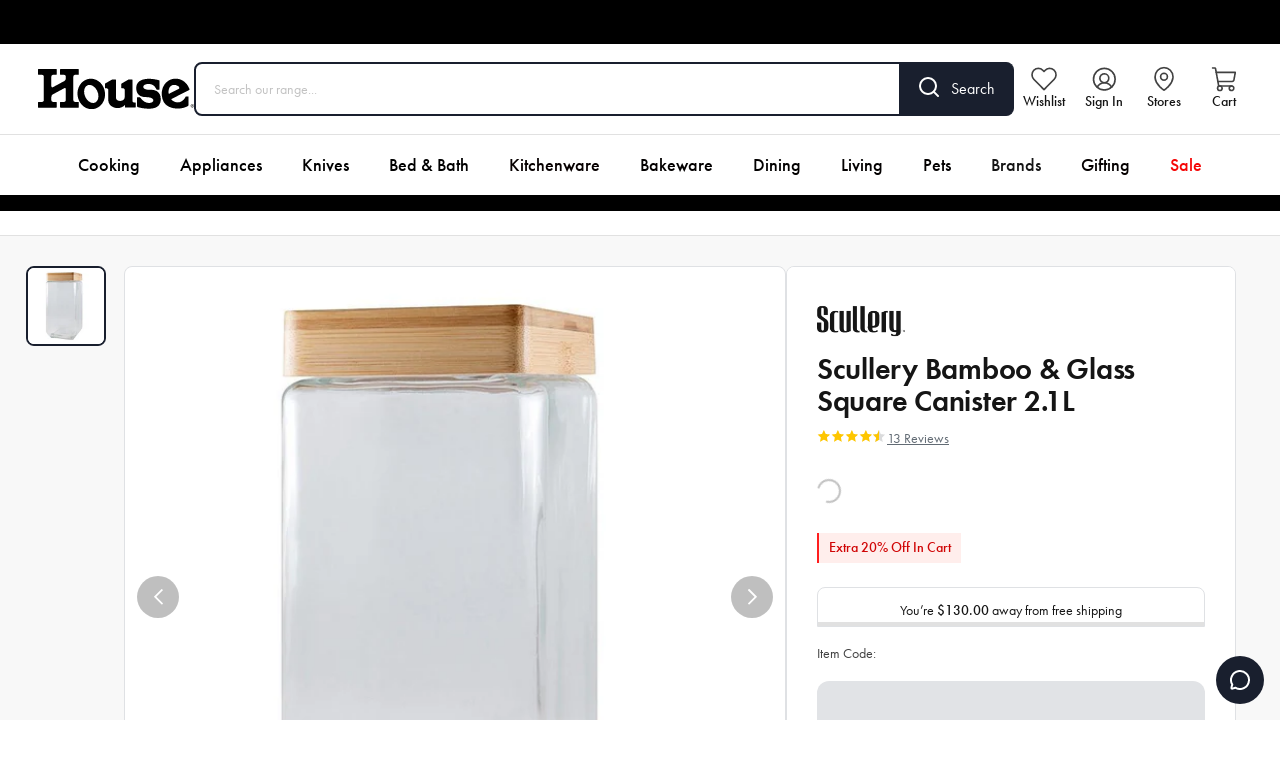

--- FILE ---
content_type: text/html; charset=utf-8
request_url: https://www.house.com.au/products/scullery-bamboo-glass-square-canister-2-1l
body_size: 28397
content:
<!DOCTYPE html><html lang="en-US"><head><meta charSet="utf-8"/><link rel="shortcut icon" href="https://grbhouse.cdn.prismic.io/grbhouse/5fef2626-06be-4aea-9e30-d2b175907dc6_house-favicon.svg"/><style>
@font-face {
  font-family: 'outfit';
  src: url('/fonts/house/Outfit-Medium.otf');
  font-weight: 500;
	font-display: swap;
}

@font-face {
  font-family: 'outfit';
  src: url('/fonts/house/Outfit-Bold.otf');
  font-weight: 700;
	font-display: swap;
}

@font-face {
  font-family: 'gotham';
  src: url('/fonts/shared/Gotham-Bold.otf');
  font-weight: 700;
	font-display: swap;
}
@font-face {
  font-family: 'gotham';
  src: url('/fonts/shared/Gotham-Medium.otf');
  font-weight: 500;
	font-display: swap;
}
@font-face {
  font-family: 'gotham';
  src: url('/fonts/shared/Gotham-Book.otf');
  font-weight: 400;
	font-display: swap;
}
</style><meta name="viewport" content="width=device-width, initial-scale=1, maximum-scale=1"/><link rel="preconnect" href="https://use.typekit.net" crossorigin="anonymous"/><link rel="stylesheet" data-href="https://use.typekit.net/oll2lyo.css" data-optimized-fonts="true"/><meta http-equiv="Content-Type" content="text/html; charset=utf-8"/><meta name="facebook-domain-verification" content="vpne5bojwjl2nhzb0fre70gkvb3kga"/><link rel="preconnect" href="https://cdn.shopify.com"/><link rel="dns-prefetch" href="https://house-headless.myshopify.com"/><link rel="dns-prefetch" href="https://images.prismic.io"/><link rel="dns-prefetch" href="https://static.zdassets.com"/><title>Scullery Bamboo &amp; Glass Square Canister 2.1L - House</title><meta name="robots" content="index,follow"/><meta name="description" content="Shop the Scullery Bamboo &amp; Glass Square Canister 2.1L at House®. Explore our wide selection of cookware, knife sets, glassware, appliances &amp; more. Free shipping on orders over $130. "/><meta property="og:title" content="Scullery Bamboo &amp; Glass Square Canister 2.1L - House"/><meta property="og:description" content="Shop the Scullery Bamboo &amp; Glass Square Canister 2.1L at House®. Explore our wide selection of cookware, knife sets, glassware, appliances &amp; more. Free shipping on orders over $130. "/><meta property="og:url" content="https://www.house.com.au/products/scullery-bamboo-glass-square-canister-2-1l"/><meta property="og:type" content="website"/><meta property="og:image" content="https://cdn.shopify.com/s/files/1/0679/4238/3901/products/scullery-bamboo-glass-square-canister-2-1l-house-him-1031190-18608834641992.jpg?v=1679900618"/><meta property="og:image:alt" content="Scullery Bamboo &amp; Glass Square Canister 2.1L"/><meta property="og:image:width" content="1000"/><meta property="og:image:height" content="1000"/><link rel="canonical" href="https://www.house.com.au/products/scullery-bamboo-glass-square-canister-2-1l"/><script type="application/ld+json" id="product-breadcrumb-schema">{"@context":"https://schema.org","@type":"BreadcrumbList","itemListElement":[{"@type":"ListItem","position":1,"name":"Home","item":"https://www.house.com.au"},{"@type":"ListItem","position":2,"name":"Scullery Bamboo & Glass Square Canister 2.1L","item":"https://www.house.com.au/products/scullery-bamboo-glass-square-canister-2-1l"}]}</script><script id="product-schema" type="application/ld+json">{"@context":"https://schema.org/","@type":"ProductGroup","name":"Scullery Bamboo & Glass Square Canister 2.1L","description":"Achieve an organised kitchen and store your essential everyday ingredients with the Scullery® Bamboo Square Canister!FeaturesA versatile storage unit for your pantry essentials!Air-tight seal keeps contents fresh and delicious for longerMaterialBamboo & GlassManufacturedMade in China","image":"https://cdn.shopify.com/s/files/1/0679/4238/3901/products/scullery-bamboo-glass-square-canister-2-1l-house-him-1031190-18608834641992.jpg?v=1679900618","brand":{"@type":"Brand","name":"Scullery"},"productGroupId":"8216377491741","variesBy":[],"hasVariant":[{"@type":"Product","sku":"HIM-1031190","image":"https://cdn.shopify.com/s/files/1/0679/4238/3901/products/scullery-bamboo-glass-square-canister-2-1l-house-him-1031190-18608834641992.jpg?v=1679900618","name":"Default Title","description":"Achieve an organised kitchen and store your essential everyday ingredients with the Scullery® Bamboo Square Canister!FeaturesA versatile storage unit for your pantry essentials!Air-tight seal keeps contents fresh and delicious for longerMaterialBamboo & GlassManufacturedMade in China","color":"","size":"","offers":{"@type":"Offer","url":"https://www.house.com.au/products/scullery-bamboo-glass-square-canister-2-1l","priceValidUntil":"11/20/2025","priceSpecification":[{"@type":"UnitPriceSpecification","price":11.99,"priceCurrency":"AUD"},{"@type":"UnitPriceSpecification","price":24.99,"priceCurrency":"AUD","priceType":"https://schema.org/StrikethroughPrice"}],"availability":"https://schema.org/InStock"}}],"aggregateRating":{"@type":"AggregateRating","ratingValue":4.4615383,"ratingCount":13},"review":[[{"@type":"Review","reviewRating":{"@type":"Rating","ratingValue":4,"bestRating":5},"author":{"@type":"Person","name":"Ankita U."}},{"@type":"Review","reviewRating":{"@type":"Rating","ratingValue":5,"bestRating":5},"author":{"@type":"Person","name":"Christine K."}},{"@type":"Review","reviewRating":{"@type":"Rating","ratingValue":1,"bestRating":5},"author":{"@type":"Person","name":"Rae-Lea R."}},{"@type":"Review","reviewRating":{"@type":"Rating","ratingValue":5,"bestRating":5},"author":{"@type":"Person","name":"Jennifer Y."}},{"@type":"Review","reviewRating":{"@type":"Rating","ratingValue":5,"bestRating":5},"author":{"@type":"Person","name":"Jennifer Y."}}]]}</script><link rel="preload" as="image" imageSrcSet="https://images.prismic.io/grbmyhouse/f846e049-a7c9-4b36-a37d-b449e453fd67_scullery_brand_logo.png?auto=compress%2Cformat&amp;w=640&amp;q=75 640w, https://images.prismic.io/grbmyhouse/f846e049-a7c9-4b36-a37d-b449e453fd67_scullery_brand_logo.png?auto=compress%2Cformat&amp;w=750&amp;q=75 750w, https://images.prismic.io/grbmyhouse/f846e049-a7c9-4b36-a37d-b449e453fd67_scullery_brand_logo.png?auto=compress%2Cformat&amp;w=828&amp;q=75 828w, https://images.prismic.io/grbmyhouse/f846e049-a7c9-4b36-a37d-b449e453fd67_scullery_brand_logo.png?auto=compress%2Cformat&amp;w=1080&amp;q=75 1080w, https://images.prismic.io/grbmyhouse/f846e049-a7c9-4b36-a37d-b449e453fd67_scullery_brand_logo.png?auto=compress%2Cformat&amp;w=1200&amp;q=75 1200w, https://images.prismic.io/grbmyhouse/f846e049-a7c9-4b36-a37d-b449e453fd67_scullery_brand_logo.png?auto=compress%2Cformat&amp;w=1680&amp;q=75 1680w, https://images.prismic.io/grbmyhouse/f846e049-a7c9-4b36-a37d-b449e453fd67_scullery_brand_logo.png?auto=compress%2Cformat&amp;w=2000&amp;q=75 2000w" imageSizes="(max-width: 640px) 100vw, 300px" fetchpriority="high"/><link rel="preload" as="image" imageSrcSet="https://cdn.shopify.com/s/files/1/0679/4238/3901/products/scullery-bamboo-glass-square-canister-2-1l-house-him-1031190-18608834641992_16x16.jpg?v=1679900618 16w, https://cdn.shopify.com/s/files/1/0679/4238/3901/products/scullery-bamboo-glass-square-canister-2-1l-house-him-1031190-18608834641992_32x32.jpg?v=1679900618 32w, https://cdn.shopify.com/s/files/1/0679/4238/3901/products/scullery-bamboo-glass-square-canister-2-1l-house-him-1031190-18608834641992_48x48.jpg?v=1679900618 48w, https://cdn.shopify.com/s/files/1/0679/4238/3901/products/scullery-bamboo-glass-square-canister-2-1l-house-him-1031190-18608834641992_64x64.jpg?v=1679900618 64w, https://cdn.shopify.com/s/files/1/0679/4238/3901/products/scullery-bamboo-glass-square-canister-2-1l-house-him-1031190-18608834641992_96x96.jpg?v=1679900618 96w, https://cdn.shopify.com/s/files/1/0679/4238/3901/products/scullery-bamboo-glass-square-canister-2-1l-house-him-1031190-18608834641992_128x128.jpg?v=1679900618 128w, https://cdn.shopify.com/s/files/1/0679/4238/3901/products/scullery-bamboo-glass-square-canister-2-1l-house-him-1031190-18608834641992_256x256.jpg?v=1679900618 256w, https://cdn.shopify.com/s/files/1/0679/4238/3901/products/scullery-bamboo-glass-square-canister-2-1l-house-him-1031190-18608834641992_640x640.jpg?v=1679900618 640w, https://cdn.shopify.com/s/files/1/0679/4238/3901/products/scullery-bamboo-glass-square-canister-2-1l-house-him-1031190-18608834641992_750x750.jpg?v=1679900618 750w, https://cdn.shopify.com/s/files/1/0679/4238/3901/products/scullery-bamboo-glass-square-canister-2-1l-house-him-1031190-18608834641992_828x828.jpg?v=1679900618 828w, https://cdn.shopify.com/s/files/1/0679/4238/3901/products/scullery-bamboo-glass-square-canister-2-1l-house-him-1031190-18608834641992_1080x1080.jpg?v=1679900618 1080w, https://cdn.shopify.com/s/files/1/0679/4238/3901/products/scullery-bamboo-glass-square-canister-2-1l-house-him-1031190-18608834641992_1200x1200.jpg?v=1679900618 1200w, https://cdn.shopify.com/s/files/1/0679/4238/3901/products/scullery-bamboo-glass-square-canister-2-1l-house-him-1031190-18608834641992_1680x1680.jpg?v=1679900618 1680w, https://cdn.shopify.com/s/files/1/0679/4238/3901/products/scullery-bamboo-glass-square-canister-2-1l-house-him-1031190-18608834641992_2000x2000.jpg?v=1679900618 2000w" imageSizes="640px" fetchpriority="high"/><link rel="preload" as="image" imageSrcSet="https://images.prismic.io/grbmyhouse/f846e049-a7c9-4b36-a37d-b449e453fd67_scullery_brand_logo.png?auto=compress%2Cformat&amp;w=16&amp;q=75 16w, https://images.prismic.io/grbmyhouse/f846e049-a7c9-4b36-a37d-b449e453fd67_scullery_brand_logo.png?auto=compress%2Cformat&amp;w=32&amp;q=75 32w, https://images.prismic.io/grbmyhouse/f846e049-a7c9-4b36-a37d-b449e453fd67_scullery_brand_logo.png?auto=compress%2Cformat&amp;w=48&amp;q=75 48w, https://images.prismic.io/grbmyhouse/f846e049-a7c9-4b36-a37d-b449e453fd67_scullery_brand_logo.png?auto=compress%2Cformat&amp;w=64&amp;q=75 64w, https://images.prismic.io/grbmyhouse/f846e049-a7c9-4b36-a37d-b449e453fd67_scullery_brand_logo.png?auto=compress%2Cformat&amp;w=96&amp;q=75 96w, https://images.prismic.io/grbmyhouse/f846e049-a7c9-4b36-a37d-b449e453fd67_scullery_brand_logo.png?auto=compress%2Cformat&amp;w=128&amp;q=75 128w, https://images.prismic.io/grbmyhouse/f846e049-a7c9-4b36-a37d-b449e453fd67_scullery_brand_logo.png?auto=compress%2Cformat&amp;w=256&amp;q=75 256w, https://images.prismic.io/grbmyhouse/f846e049-a7c9-4b36-a37d-b449e453fd67_scullery_brand_logo.png?auto=compress%2Cformat&amp;w=640&amp;q=75 640w, https://images.prismic.io/grbmyhouse/f846e049-a7c9-4b36-a37d-b449e453fd67_scullery_brand_logo.png?auto=compress%2Cformat&amp;w=750&amp;q=75 750w, https://images.prismic.io/grbmyhouse/f846e049-a7c9-4b36-a37d-b449e453fd67_scullery_brand_logo.png?auto=compress%2Cformat&amp;w=828&amp;q=75 828w, https://images.prismic.io/grbmyhouse/f846e049-a7c9-4b36-a37d-b449e453fd67_scullery_brand_logo.png?auto=compress%2Cformat&amp;w=1080&amp;q=75 1080w, https://images.prismic.io/grbmyhouse/f846e049-a7c9-4b36-a37d-b449e453fd67_scullery_brand_logo.png?auto=compress%2Cformat&amp;w=1200&amp;q=75 1200w, https://images.prismic.io/grbmyhouse/f846e049-a7c9-4b36-a37d-b449e453fd67_scullery_brand_logo.png?auto=compress%2Cformat&amp;w=1680&amp;q=75 1680w, https://images.prismic.io/grbmyhouse/f846e049-a7c9-4b36-a37d-b449e453fd67_scullery_brand_logo.png?auto=compress%2Cformat&amp;w=2000&amp;q=75 2000w" imageSizes="224px" fetchpriority="high"/><meta name="next-head-count" content="29"/><script id="cvly-x" data-nscript="beforeInteractive">(function(_,c,v,l,y){_[y]=_[y]||{};_[y].start=new Date().getTime();const f=c.getElementsByTagName(v)[0],g=c.createElement.bind(c),e=g(v),n=g('link'),env=new URLSearchParams(_.location.search).get(y+'_env');e.src=`https://${l}${env?'-'+env:''}.convincely.io/entry/core.js`;n.rel='preload';n.href=e.src;n.as=v;f.parentNode.insertBefore(n,f);f.parentNode.insertBefore(e,f)})(window,document,'script','house','cvly');</script><link rel="preload" href="/_next/static/css/823ea0ad65b781d6.css" as="style"/><link rel="stylesheet" href="/_next/static/css/823ea0ad65b781d6.css" data-n-g=""/><link rel="preload" href="/_next/static/css/9b47d3ac852bf6f6.css" as="style"/><link rel="stylesheet" href="/_next/static/css/9b47d3ac852bf6f6.css" data-n-p=""/><noscript data-n-css=""></noscript><script defer="" nomodule="" src="/_next/static/chunks/polyfills-c67a75d1b6f99dc8.js"></script><script id="ze-snippet" src="https://static.zdassets.com/ekr/snippet.js?key=10b86138-4598-4167-bd00-990e3c12b802" defer="" data-nscript="beforeInteractive"></script><script defer="" src="/_next/static/chunks/7677.659b33f162e3572b.js"></script><script src="/_next/static/chunks/webpack-74ed5a1ce29fb5bb.js" defer=""></script><script src="/_next/static/chunks/framework-27a535bf251f96a2.js" defer=""></script><script src="/_next/static/chunks/main-5912b7f8934afc17.js" defer=""></script><script src="/_next/static/chunks/pages/_app-11a30cc07b28902e.js" defer=""></script><script src="/_next/static/chunks/4094-df52f1c9902f3619.js" defer=""></script><script src="/_next/static/chunks/1957-a4b423afa31ac8e3.js" defer=""></script><script src="/_next/static/chunks/pages/products/%5Bslug%5D-9e1376f6ac6536c0.js" defer=""></script><script src="/_next/static/vrYnehGQEw7NWE-WBCZXW/_buildManifest.js" defer=""></script><script src="/_next/static/vrYnehGQEw7NWE-WBCZXW/_ssgManifest.js" defer=""></script><link rel="stylesheet" href="https://use.typekit.net/oll2lyo.css"/></head><body><div id="__next"><noscript><iframe src="https://analytics.house.com.au/ns.html?id=GTM-PXSKDZJ" height="0" width="0" style="display:none;visibility:hidden"></iframe></noscript><div class="relative"><div id="gallery" class="blur-0 transition-all"><div class="HeaderPromo_headerPromo__dc5Tq flex items-center w-full bg-header-promo-bg h-11" style="background-color:#000000"></div><div class="sticky z-50 w-full h-auto top-0 transition-[top] ease-in-out duration-500 -top-full"><div class="w-full h-auto block small-desktop:hidden flex flex-col relative -top-full"><header class="w-full bg-header-bg"><div class="w-full mx-auto max-w-screen-xl px-3 sm:px-4 2xl:px-0 flex items-center justify-between p-3 sm:px-4"><nav aria-label="Mobile utility navigation" class="flex gap-2 min-[374px]:gap-4"><button type="button" class="Header_topMenuWrapperMobile__iM0hh"><svg width="18px" height="16px" viewBox="0 0 18 16" version="1.1" xmlns="http://www.w3.org/2000/svg" class="Header_topMenuIconFilled__ExC52"><title>FA47E0E5-15B1-4466-AE33-F08EC684EB83</title><g id="Ecommerce" stroke="none" stroke-width="1" fill="none" fill-rule="evenodd"><g id="mobile_homepage_v01" transform="translate(-18.000000, -65.000000)" fill="#ECEFF2"><g id="Header" transform="translate(-10.000000, 42.000000)"><g id="Top" transform="translate(28.000000, 18.000000)"><path d="M17,19 C17.5522847,19 18,19.4477153 18,20 C18,20.5522847 17.5522847,21 17,21 L1,21 C0.44771525,21 6.76353751e-17,20.5522847 0,20 C-6.76353751e-17,19.4477153 0.44771525,19 1,19 L17,19 Z M17,12 C17.5522847,12 18,12.4477153 18,13 C18,13.5522847 17.5522847,14 17,14 L1,14 C0.44771525,14 6.76353751e-17,13.5522847 0,13 C-6.76353751e-17,12.4477153 0.44771525,12 1,12 L17,12 Z M17,5 C17.5522847,5 18,5.44771525 18,6 C18,6.55228475 17.5522847,7 17,7 L1,7 C0.44771525,7 6.76353751e-17,6.55228475 0,6 C-6.76353751e-17,5.44771525 0.44771525,5 1,5 L17,5 Z" id="menu-icon"></path></g></g></g></g></svg></button><a href="/wishlist"><span class="Header_topMenuWrapperMobile__iM0hh"><img alt="Wishlist" loading="lazy" width="22" height="22" decoding="async" data-nimg="1" style="color:transparent" src="https://grbhouse.cdn.prismic.io/grbhouse/690319ac-61bc-4f12-94bf-17395c1b1a19_wishlist-grey.svg"/></span></a></nav><div class="w-full max-w-logo-mobile lg:max-w-logo-desktop shrink"><a class="relative w-full hover:cursor-pointer" href="/"><img alt="House" loading="lazy" width="300" height="77" decoding="async" data-nimg="1" style="color:transparent" src="https://grbhouse.cdn.prismic.io/grbhouse/4acba811-be93-4e0c-ba3f-46e2fd7d6c20_logo-house.svg"/></a></div><nav aria-label="Mobile shopping navigation" class="flex gap-2 min-[374px]:gap-4"><a class="hidden min-[345px]:block shrink-0" href="/store-locator"><span class="Header_topMenuWrapperMobile__iM0hh"><img alt="Stores" loading="lazy" width="22" height="22" decoding="async" data-nimg="1" style="color:transparent" src="https://grbhouse.cdn.prismic.io/grbhouse/6be23da5-7e1c-4bfc-a22e-86266722f8e2_location-grey.svg"/></span></a><button type="button" class="Header_topMenuWrapperMobile__iM0hh relative shrink-0"><img alt="Cart" loading="lazy" width="22" height="22" decoding="async" data-nimg="1" style="color:transparent" src="https://grbhouse.cdn.prismic.io/grbhouse/c0b13d1e-f9f4-458c-9b9e-d76b2b232efa_bag-grey.svg"/></button></nav></div><div><div class="w-full px-3 sm:px-4 2xl:px-0 pb-3 overflow-y-auto"><form class="flex w-full"><div class="w-full flex items-center border rounded-tl-lg rounded-bl-lg px-4 py-2.5 sm:px-4.5 sm:py-3.5 !border-header-search-border-color border-header-search-border-size"><input placeholder="Search our range..." class="w-full bg-transparent mt-0.5 text-sm text-white placeholder:text-grey-300 text-header-text"/></div><button type="submit" class="flex bg-header-search-button-bg text-header-search-button-text opacity-100 hover:opacity-90 border-header-search-button-border border border-l-0 rounded-tr-lg rounded-br-lg px-4 pt-3 sm:px-4.5 sm:pt-3.5 transition"><span class="sm:mr-3"><svg width="20px" height="20px" viewBox="0 0 20 20" version="1.1" xmlns="http://www.w3.org/2000/svg" class=""><g id="Ecommerce" stroke="none" stroke-width="1" fill="none" fill-rule="evenodd" stroke-linecap="round" stroke-linejoin="round"><g id="homepage_v01" transform="translate(-325.000000, -77.000000)" stroke="currentColor" stroke-width="2"><g id="Header" transform="translate(0.000000, 42.000000)"><g id="Top" transform="translate(100.000000, 18.000000)"><g id="Search" transform="translate(208.000000, 0.000000)"><g id="search" transform="translate(18.000000, 18.000000)"><circle id="Oval" cx="8" cy="8" r="8"></circle><line x1="18" y1="18" x2="13.65" y2="13.65" id="Path"></line></g></g></g></g></g></g></svg></span><span class="hidden sm:block">Search</span></button></form><div class="mt-2 relative"></div></div></div></header></div><div class="small-desktop:block hidden small-desktop:flex w-full h-auto overflow-visible flex flex-col small-desktop:relative -top-full"><header class="w-full bg-header-bg"><div class="w-full mx-auto max-w-screen-xl px-3 sm:px-4 2xl:px-0 py-4.5 flex gap-x-4 lg:gap-x-8 items-center sm:pl-7"><div class="w-full max-w-logo-mobile lg:max-w-logo-desktop shrink"><a class="relative w-full hover:cursor-pointer" href="/"><img alt="House" loading="lazy" width="300" height="77" decoding="async" data-nimg="1" style="color:transparent" src="https://grbhouse.cdn.prismic.io/grbhouse/4acba811-be93-4e0c-ba3f-46e2fd7d6c20_logo-house.svg"/></a></div><div class="relative w-full"><form class="flex w-full"><div class="w-full flex items-center border rounded-tl-lg rounded-bl-lg px-4 py-2.5 sm:px-4.5 sm:py-3.5 !border-header-search-border-color border-header-search-border-size"><input placeholder="Search our range..." class="w-full bg-transparent mt-0.5 text-sm text-white placeholder:text-grey-300 text-header-text"/></div><button type="submit" class="flex bg-header-search-button-bg text-header-search-button-text opacity-100 hover:opacity-90 border-header-search-button-border border border-l-0 rounded-tr-lg rounded-br-lg px-4 pt-3 sm:px-4.5 sm:pt-3.5 transition"><span class="sm:mr-3"><svg width="20px" height="20px" viewBox="0 0 20 20" version="1.1" xmlns="http://www.w3.org/2000/svg" class=""><g id="Ecommerce" stroke="none" stroke-width="1" fill="none" fill-rule="evenodd" stroke-linecap="round" stroke-linejoin="round"><g id="homepage_v01" transform="translate(-325.000000, -77.000000)" stroke="currentColor" stroke-width="2"><g id="Header" transform="translate(0.000000, 42.000000)"><g id="Top" transform="translate(100.000000, 18.000000)"><g id="Search" transform="translate(208.000000, 0.000000)"><g id="search" transform="translate(18.000000, 18.000000)"><circle id="Oval" cx="8" cy="8" r="8"></circle><line x1="18" y1="18" x2="13.65" y2="13.65" id="Path"></line></g></g></g></g></g></g></svg></span><span class="hidden sm:block">Search</span></button></form><div class="absolute h-auto mt-3 z-60 w-[600px] lg:w-[680px] xl:w-[900px]"></div></div><nav class="flex my-auto ml-auto mr-0 w-fit lg:gap-x-2" aria-label="Utility Navigation"><a class="Header_topMenuWrapper__IWvFO" href="/wishlist"><span class="Header_topMenuIconWrapper__jO8PI"><img alt="Wishlist" loading="lazy" width="26" height="26" decoding="async" data-nimg="1" style="color:transparent" src="https://grbhouse.cdn.prismic.io/grbhouse/690319ac-61bc-4f12-94bf-17395c1b1a19_wishlist-grey.svg"/></span><span class="Header_topMenuText__piQGw">Wishlist</span></a><button class="Header_topMenuWrapper__IWvFO"><span class="Header_topMenuIconWrapper__jO8PI"><img alt="Account" loading="lazy" width="26" height="26" decoding="async" data-nimg="1" style="color:transparent" src="https://grbhouse.cdn.prismic.io/grbhouse/18c68413-70a1-469a-9c6c-8239c5e6044e_account-grey.svg"/></span><span class="Header_topMenuText__piQGw">Sign In</span></button><a class="Header_topMenuWrapper__IWvFO" href="/store-locator"><span class="Header_topMenuIconWrapper__jO8PI"><img alt="Stores" loading="lazy" width="26" height="26" decoding="async" data-nimg="1" style="color:transparent" src="https://grbhouse.cdn.prismic.io/grbhouse/6be23da5-7e1c-4bfc-a22e-86266722f8e2_location-grey.svg"/></span><span class="Header_topMenuText__piQGw">Stores</span></a><button type="button" class="Header_topMenuWrapper__IWvFO"><span class="Header_topMenuIconWrapper__jO8PI"><img alt="Cart" loading="lazy" width="26" height="26" decoding="async" data-nimg="1" style="color:transparent" src="https://grbhouse.cdn.prismic.io/grbhouse/c0b13d1e-f9f4-458c-9b9e-d76b2b232efa_bag-grey.svg"/></span><span class="Header_topMenuText__piQGw">Cart</span></button></nav></div><div class="h-px bg-header-border"></div><div class="w-full mx-auto max-w-screen-xl px-3 sm:px-4 2xl:px-0 flex justify-center lg:overflow-x-hidden"><div class=" flex w-full"></div><nav class="flex justify-center w-[fit-content] " data-testid="header-desktop" aria-label="Primary Navigation"><a class="py-3 lg:py-4 px-2.5 lg:px-3.5 xl:px-5 text-sm lg:text-base xl:text-lg lg:leading-6 whitespace-nowrap cursor-pointer hover:bg-header-active-menu-item font-medium hover:text-white text-header-text" style="color:#000000" href="/collections/cooking">Cooking</a><a class="py-3 lg:py-4 px-2.5 lg:px-3.5 xl:px-5 text-sm lg:text-base xl:text-lg lg:leading-6 whitespace-nowrap cursor-pointer hover:bg-header-active-menu-item font-medium hover:text-white text-header-text" style="color:#000000" href="/collections/kitchen-appliances">Appliances</a><a class="py-3 lg:py-4 px-2.5 lg:px-3.5 xl:px-5 text-sm lg:text-base xl:text-lg lg:leading-6 whitespace-nowrap cursor-pointer hover:bg-header-active-menu-item font-medium hover:text-white text-header-text" style="color:#000000" href="/collections/knives">Knives</a><a class="py-3 lg:py-4 px-2.5 lg:px-3.5 xl:px-5 text-sm lg:text-base xl:text-lg lg:leading-6 whitespace-nowrap cursor-pointer hover:bg-header-active-menu-item font-medium hover:text-white text-header-text" style="color:#000000" href="https://www.house.com.au/bed-bath">Bed &amp; Bath</a><a class="py-3 lg:py-4 px-2.5 lg:px-3.5 xl:px-5 text-sm lg:text-base xl:text-lg lg:leading-6 whitespace-nowrap cursor-pointer hover:bg-header-active-menu-item font-medium hover:text-white text-header-text" style="color:#070000" href="/collections/kitchenware">Kitchenware</a><a class="py-3 lg:py-4 px-2.5 lg:px-3.5 xl:px-5 text-sm lg:text-base xl:text-lg lg:leading-6 whitespace-nowrap cursor-pointer hover:bg-header-active-menu-item font-medium hover:text-white text-header-text" style="color:#030000" href="/collections/bakeware">Bakeware</a><a class="py-3 lg:py-4 px-2.5 lg:px-3.5 xl:px-5 text-sm lg:text-base xl:text-lg lg:leading-6 whitespace-nowrap cursor-pointer hover:bg-header-active-menu-item font-medium hover:text-white text-header-text" style="color:#020000" href="/collections/dining">Dining</a><a class="py-3 lg:py-4 px-2.5 lg:px-3.5 xl:px-5 text-sm lg:text-base xl:text-lg lg:leading-6 whitespace-nowrap cursor-pointer hover:bg-header-active-menu-item font-medium hover:text-white text-header-text" style="color:#030000" href="/collections/living">Living</a><a class="py-3 lg:py-4 px-2.5 lg:px-3.5 xl:px-5 text-sm lg:text-base xl:text-lg lg:leading-6 whitespace-nowrap cursor-pointer hover:bg-header-active-menu-item font-medium hover:text-white text-header-text" style="color:#030000" href="/collections/pets">Pets</a><a class="py-3 lg:py-4 px-2.5 lg:px-3.5 xl:px-5 text-sm lg:text-base xl:text-lg lg:leading-6 whitespace-nowrap cursor-pointer hover:bg-header-active-menu-item font-medium hover:text-white text-header-text" href="/brands">Brands</a><a class="py-3 lg:py-4 px-2.5 lg:px-3.5 xl:px-5 text-sm lg:text-base xl:text-lg lg:leading-6 whitespace-nowrap cursor-pointer hover:bg-header-active-menu-item font-medium hover:text-white text-header-text" style="color:#050000" href="/collections/gifting">Gifting</a><a class="py-3 lg:py-4 px-2.5 lg:px-3.5 xl:px-5 text-sm lg:text-base xl:text-lg lg:leading-6 whitespace-nowrap cursor-pointer hover:bg-header-active-menu-item font-medium hover:text-white text-header-text" style="color:#f50606" href="/kitchen-and-homeware-deals">Sale</a></nav><div class=" flex w-full "></div></div><div class="Header_megaMenu__uPCSh"><div></div></div></header></div></div><div><div class="flex justify-center py-2" style="background-color:#000000"></div></div><div class="bg-grey-100"><section class="w-full border-default-border py-0 py-0 border-b mb-7.5 md:mb-4 xl:mb-7.5 bg-white"><div class="w-full mx-auto max-w-screen-xl px-3 sm:px-4 2xl:px-0"><div class="overflow-x-scroll scrollbar-hide"><ul class="flex items-center whitespace-nowrap py-3"></ul></div></div></section><div class="w-full mx-auto max-w-screen-xl px-0 md:px-4 2xl:px-0 "><div class="w-full flex md:flex-row flex-col gap-x-3 sm:gap-x-4 xl:gap-x-7.5 mb-3 sm:mb-4 xl:mb-18"><div class="md:hidden flex flex-col items-center px-6 mb-6.5"><div class="mb-3 relative h-[48px] w-full"><img alt="Scullery" fetchpriority="high" decoding="async" data-nimg="fill" style="position:absolute;height:100%;width:100%;left:0;top:0;right:0;bottom:0;object-fit:contain;color:transparent;background-size:contain;background-position:50% 50%;background-repeat:no-repeat;background-image:url(&quot;data:image/svg+xml;charset=utf-8,%3Csvg xmlns=&#x27;http://www.w3.org/2000/svg&#x27; %3E%3Cfilter id=&#x27;b&#x27; color-interpolation-filters=&#x27;sRGB&#x27;%3E%3CfeGaussianBlur stdDeviation=&#x27;20&#x27;/%3E%3CfeColorMatrix values=&#x27;1 0 0 0 0 0 1 0 0 0 0 0 1 0 0 0 0 0 100 -1&#x27; result=&#x27;s&#x27;/%3E%3CfeFlood x=&#x27;0&#x27; y=&#x27;0&#x27; width=&#x27;100%25&#x27; height=&#x27;100%25&#x27;/%3E%3CfeComposite operator=&#x27;out&#x27; in=&#x27;s&#x27;/%3E%3CfeComposite in2=&#x27;SourceGraphic&#x27;/%3E%3CfeGaussianBlur stdDeviation=&#x27;20&#x27;/%3E%3C/filter%3E%3Cimage width=&#x27;100%25&#x27; height=&#x27;100%25&#x27; x=&#x27;0&#x27; y=&#x27;0&#x27; preserveAspectRatio=&#x27;xMidYMid&#x27; style=&#x27;filter: url(%23b);&#x27; href=&#x27;[data-uri]&#x27;/%3E%3C/svg%3E&quot;)" sizes="(max-width: 640px) 100vw, 300px" srcSet="https://images.prismic.io/grbmyhouse/f846e049-a7c9-4b36-a37d-b449e453fd67_scullery_brand_logo.png?auto=compress%2Cformat&amp;w=640&amp;q=75 640w, https://images.prismic.io/grbmyhouse/f846e049-a7c9-4b36-a37d-b449e453fd67_scullery_brand_logo.png?auto=compress%2Cformat&amp;w=750&amp;q=75 750w, https://images.prismic.io/grbmyhouse/f846e049-a7c9-4b36-a37d-b449e453fd67_scullery_brand_logo.png?auto=compress%2Cformat&amp;w=828&amp;q=75 828w, https://images.prismic.io/grbmyhouse/f846e049-a7c9-4b36-a37d-b449e453fd67_scullery_brand_logo.png?auto=compress%2Cformat&amp;w=1080&amp;q=75 1080w, https://images.prismic.io/grbmyhouse/f846e049-a7c9-4b36-a37d-b449e453fd67_scullery_brand_logo.png?auto=compress%2Cformat&amp;w=1200&amp;q=75 1200w, https://images.prismic.io/grbmyhouse/f846e049-a7c9-4b36-a37d-b449e453fd67_scullery_brand_logo.png?auto=compress%2Cformat&amp;w=1680&amp;q=75 1680w, https://images.prismic.io/grbmyhouse/f846e049-a7c9-4b36-a37d-b449e453fd67_scullery_brand_logo.png?auto=compress%2Cformat&amp;w=2000&amp;q=75 2000w" src="https://images.prismic.io/grbmyhouse/f846e049-a7c9-4b36-a37d-b449e453fd67_scullery_brand_logo.png?auto=compress%2Cformat&amp;w=2000&amp;q=75"/></div><h1 class="flex text-center h2">Scullery Bamboo &amp; Glass Square Canister 2.1L</h1><a href="#reviews" class="mt-2.5"><div class="flex items-center gap-1 mt-2.5"><div class="flex gap-0.5"><svg width="14px" height="14px" viewBox="0 0 14 14" version="1.1" xmlns="http://www.w3.org/2000/svg" class=""><g id="Style-Guide" stroke="none" stroke-width="1" fill="none" fill-rule="evenodd"><g id="styleguide_v01" transform="translate(-597.000000, -2812.000000)" fill="#FEC600"><g id="Icons" transform="translate(0.000000, 2591.000000)"><polygon id="Path" points="610.181858 225.508516 605.742949 224.990774 603.870949 221 601.998555 224.990774 597.56004 225.508516 600.841752 228.491677 599.970358 232.802194 603.870949 230.655548 607.77154 232.802194 606.900146 228.491677"></polygon></g></g></g></svg><svg width="14px" height="14px" viewBox="0 0 14 14" version="1.1" xmlns="http://www.w3.org/2000/svg" class=""><g id="Style-Guide" stroke="none" stroke-width="1" fill="none" fill-rule="evenodd"><g id="styleguide_v01" transform="translate(-597.000000, -2812.000000)" fill="#FEC600"><g id="Icons" transform="translate(0.000000, 2591.000000)"><polygon id="Path" points="610.181858 225.508516 605.742949 224.990774 603.870949 221 601.998555 224.990774 597.56004 225.508516 600.841752 228.491677 599.970358 232.802194 603.870949 230.655548 607.77154 232.802194 606.900146 228.491677"></polygon></g></g></g></svg><svg width="14px" height="14px" viewBox="0 0 14 14" version="1.1" xmlns="http://www.w3.org/2000/svg" class=""><g id="Style-Guide" stroke="none" stroke-width="1" fill="none" fill-rule="evenodd"><g id="styleguide_v01" transform="translate(-597.000000, -2812.000000)" fill="#FEC600"><g id="Icons" transform="translate(0.000000, 2591.000000)"><polygon id="Path" points="610.181858 225.508516 605.742949 224.990774 603.870949 221 601.998555 224.990774 597.56004 225.508516 600.841752 228.491677 599.970358 232.802194 603.870949 230.655548 607.77154 232.802194 606.900146 228.491677"></polygon></g></g></g></svg><svg width="14px" height="14px" viewBox="0 0 14 14" version="1.1" xmlns="http://www.w3.org/2000/svg" class=""><g id="Style-Guide" stroke="none" stroke-width="1" fill="none" fill-rule="evenodd"><g id="styleguide_v01" transform="translate(-597.000000, -2812.000000)" fill="#FEC600"><g id="Icons" transform="translate(0.000000, 2591.000000)"><polygon id="Path" points="610.181858 225.508516 605.742949 224.990774 603.870949 221 601.998555 224.990774 597.56004 225.508516 600.841752 228.491677 599.970358 232.802194 603.870949 230.655548 607.77154 232.802194 606.900146 228.491677"></polygon></g></g></g></svg><svg width="14px" height="14px" viewBox="0 0 14 14" version="1.1" xmlns="http://www.w3.org/2000/svg" class=""><g id="Style-Guide" stroke="none" stroke-width="1" fill="none" fill-rule="evenodd"><g id="styleguide_v01" transform="translate(-481.000000, -2436.000000)"><g id="Elements" transform="translate(0.000000, 2118.000000)"><g id="Stars" transform="translate(441.000000, 318.000000)"><g id="star-half" transform="translate(40.000000, 0.000000)"><polygon fill="#DADBDC" points="12 4.5840795 7.77977528 4.05766014 6 0 4.21985019 4.05766014 0 4.5840795 3.12003745 7.617239 2.29157303 12 6 9.81737676 9.70842697 12 8.87996255 7.617239"></polygon><polygon id="star" fill="#FEC600" points="6 0 4.21985019 4.05766014 0 4.5840795 3.12003745 7.617239 2.29157303 12 6 9.81737676"></polygon></g></g></g></g></g></svg></div><p class="pt-1 text-grey-500 text-sm leading-4 underline hover:underline">13 Reviews</p></div></a></div><div id="gallery" class="2xl:max-w-none max-w-[47.5rem] h-fit w-full sticky md:top-4.5 top-0"><div class="hidden md:block"><div class="relative w-full xl:pl-[98px]"><div class="embla absolute top-0 bottom-0 left-0 z-100 hidden xl:block max-w-[5rem] h-100% overflow-hidden"><div class="w-full h-full embla__viewport"><div class="embla__container flex h-full flex-wrap content-start"><div class="embla__slide relative min-w-[100%] overflow-hidden rounded-lg  min-h-[5em] h-[5em] mb-4.5  border-2 border-brand-primary rounded-lg min-h-[5em] h-[5em] mb-2"><div class="relative w-full h-full bg-white"><img alt="" loading="lazy" width="1000" height="1000" decoding="async" data-nimg="1" class="object-cover object-center w-full h-full" style="color:transparent" src="https://cdn.shopify.com/s/files/1/0679/4238/3901/products/scullery-bamboo-glass-square-canister-2-1l-house-him-1031190-18608834641992_120x120.jpg?v=1679900618"/></div></div></div></div></div><div class="relative w-full overflow-hidden border rounded-lg embla"><div class="embla__viewport ProductGallery_emblaViewport__z5h2d"><div class="flex embla__container"><div class="embla__slide relative flex-[0_0_100%] w-full cursor-zoom-in "><div class="w-full h-full"><img alt="" fetchpriority="high" width="1000" height="1000" decoding="async" data-nimg="1" class="object-cover object-center w-full h-full" style="color:transparent;background-size:cover;background-position:50% 50%;background-repeat:no-repeat;background-image:url(&quot;data:image/svg+xml;charset=utf-8,%3Csvg xmlns=&#x27;http://www.w3.org/2000/svg&#x27; viewBox=&#x27;0 0 1000 1000&#x27;%3E%3Cfilter id=&#x27;b&#x27; color-interpolation-filters=&#x27;sRGB&#x27;%3E%3CfeGaussianBlur stdDeviation=&#x27;20&#x27;/%3E%3CfeColorMatrix values=&#x27;1 0 0 0 0 0 1 0 0 0 0 0 1 0 0 0 0 0 100 -1&#x27; result=&#x27;s&#x27;/%3E%3CfeFlood x=&#x27;0&#x27; y=&#x27;0&#x27; width=&#x27;100%25&#x27; height=&#x27;100%25&#x27;/%3E%3CfeComposite operator=&#x27;out&#x27; in=&#x27;s&#x27;/%3E%3CfeComposite in2=&#x27;SourceGraphic&#x27;/%3E%3CfeGaussianBlur stdDeviation=&#x27;20&#x27;/%3E%3C/filter%3E%3Cimage width=&#x27;100%25&#x27; height=&#x27;100%25&#x27; x=&#x27;0&#x27; y=&#x27;0&#x27; preserveAspectRatio=&#x27;none&#x27; style=&#x27;filter: url(%23b);&#x27; href=&#x27;[data-uri]&#x27;/%3E%3C/svg%3E&quot;)" sizes="640px" srcSet="https://cdn.shopify.com/s/files/1/0679/4238/3901/products/scullery-bamboo-glass-square-canister-2-1l-house-him-1031190-18608834641992_16x16.jpg?v=1679900618 16w, https://cdn.shopify.com/s/files/1/0679/4238/3901/products/scullery-bamboo-glass-square-canister-2-1l-house-him-1031190-18608834641992_32x32.jpg?v=1679900618 32w, https://cdn.shopify.com/s/files/1/0679/4238/3901/products/scullery-bamboo-glass-square-canister-2-1l-house-him-1031190-18608834641992_48x48.jpg?v=1679900618 48w, https://cdn.shopify.com/s/files/1/0679/4238/3901/products/scullery-bamboo-glass-square-canister-2-1l-house-him-1031190-18608834641992_64x64.jpg?v=1679900618 64w, https://cdn.shopify.com/s/files/1/0679/4238/3901/products/scullery-bamboo-glass-square-canister-2-1l-house-him-1031190-18608834641992_96x96.jpg?v=1679900618 96w, https://cdn.shopify.com/s/files/1/0679/4238/3901/products/scullery-bamboo-glass-square-canister-2-1l-house-him-1031190-18608834641992_128x128.jpg?v=1679900618 128w, https://cdn.shopify.com/s/files/1/0679/4238/3901/products/scullery-bamboo-glass-square-canister-2-1l-house-him-1031190-18608834641992_256x256.jpg?v=1679900618 256w, https://cdn.shopify.com/s/files/1/0679/4238/3901/products/scullery-bamboo-glass-square-canister-2-1l-house-him-1031190-18608834641992_640x640.jpg?v=1679900618 640w, https://cdn.shopify.com/s/files/1/0679/4238/3901/products/scullery-bamboo-glass-square-canister-2-1l-house-him-1031190-18608834641992_750x750.jpg?v=1679900618 750w, https://cdn.shopify.com/s/files/1/0679/4238/3901/products/scullery-bamboo-glass-square-canister-2-1l-house-him-1031190-18608834641992_828x828.jpg?v=1679900618 828w, https://cdn.shopify.com/s/files/1/0679/4238/3901/products/scullery-bamboo-glass-square-canister-2-1l-house-him-1031190-18608834641992_1080x1080.jpg?v=1679900618 1080w, https://cdn.shopify.com/s/files/1/0679/4238/3901/products/scullery-bamboo-glass-square-canister-2-1l-house-him-1031190-18608834641992_1200x1200.jpg?v=1679900618 1200w, https://cdn.shopify.com/s/files/1/0679/4238/3901/products/scullery-bamboo-glass-square-canister-2-1l-house-him-1031190-18608834641992_1680x1680.jpg?v=1679900618 1680w, https://cdn.shopify.com/s/files/1/0679/4238/3901/products/scullery-bamboo-glass-square-canister-2-1l-house-him-1031190-18608834641992_2000x2000.jpg?v=1679900618 2000w" src="https://cdn.shopify.com/s/files/1/0679/4238/3901/products/scullery-bamboo-glass-square-canister-2-1l-house-him-1031190-18608834641992_2000x2000.jpg?v=1679900618"/></div></div></div><button role="button" class="block text-center leading-5 rounded-lg whitespace-nowrap transition-colors duration-75 disabled:cursor-not-allowed text-white font-semibold bg-brand-primary hover:bg-brand-primary-hover border border-brand-primary hover:border-brand-primary-hover disabled:text-grey-400 disabled:bg-grey-200 disabled:hover:bg-grey-200 disabled:hover:border-grey-200 disabled:border-default-border px-7.5 py-3.25 text-base w-fit ProductGallery_scrollButton___pV_2 absolute top-1/2 left-3 -translate-y-1/2 ml-0 mr-auto"><svg width="9px" height="16px" viewBox="0 0 9 16" version="1.1" xmlns="http://www.w3.org/2000/svg" class=""><g id="Style-Guide" stroke="none" stroke-width="1" fill="none" fill-rule="evenodd"><g id="styleguide_v01" transform="translate(-550.000000, -2687.000000)" fill="#FFFFFF" fill-rule="nonzero"><g id="Icons" transform="translate(0.000000, 2591.000000)"><g id="chevron-left" transform="translate(550.000000, 96.000000)"><path d="M8.08239059,15.4445948 L8.77844148,14.7485095 C8.94320168,14.5837837 8.94320168,14.3166792 8.77844148,14.1518847 L2.42574972,7.78408674 L8.77844148,1.41625448 C8.94320168,1.25149428 8.94320168,0.984389819 8.77844148,0.819629622 L8.08239059,0.123544398 C7.91766472,-0.0411814661 7.65052593,-0.0411814661 7.48576573,0.123544398 L0.123570148,7.48577431 C-0.0411900492,7.65053451 -0.0411900492,7.91763898 0.123570148,8.0824335 L7.48576573,15.4446291 C7.65052593,15.609355 7.91766472,15.609355 8.08239059,15.4445948 Z" id="Path"></path></g></g></g></g></svg></button><button role="button" class="block text-center leading-5 rounded-lg whitespace-nowrap transition-colors duration-75 disabled:cursor-not-allowed text-white font-semibold bg-brand-primary hover:bg-brand-primary-hover border border-brand-primary hover:border-brand-primary-hover disabled:text-grey-400 disabled:bg-grey-200 disabled:hover:bg-grey-200 disabled:hover:border-grey-200 disabled:border-default-border px-7.5 py-3.25 text-base w-fit ProductGallery_scrollButton___pV_2 absolute top-1/2 right-3 -translate-y-1/2 ml-auto mr-0"><svg width="9px" height="16px" viewBox="0 0 9 16" version="1.1" xmlns="http://www.w3.org/2000/svg" class=""><g id="Style-Guide" stroke="none" stroke-width="1" fill-rule="evenodd"><g id="styleguide_v01" transform="translate(-550.000000, -2687.000000)" fill="#FFFFFF" fill-rule="nonzero"><g id="Icons" transform="translate(0.000000, 2591.000000)"><g id="chevron-right" transform="translate(550.000000, 94.000000)"><path d="M0.819622 2.12357L0.123572 2.81966C-0.0411885 2.98438 -0.0411885 3.25149 0.123572 3.41628L6.47626 9.78408L0.123571 16.1519C-0.0411897 16.3167 -0.0411897 16.5838 0.123571 16.7485L0.819621 17.4446C0.984347 17.6093 1.25149 17.6093 1.41625 17.4446L8.77844 10.0824C8.9432 9.91763 8.9432 9.65053 8.77844 9.48573L1.41625 2.12354C1.25149 1.95881 0.984348 1.95881 0.819622 2.12357Z" id="Path"></path></g></g></g></g></svg></button><div class="absolute left-0 flex flex-col top-3 gap-y-3"></div></div></div></div></div><div class="block md:hidden"><div class="embla"><div class="relative overflow-hidden embla__viewport"><div class="flex w-screen h-full embla__container"><div class="embla__slide relative flex-[0_0_100%] w-full cursor-zoom-in "><div class="w-full h-full"><img alt="" fetchpriority="high" width="1000" height="1000" decoding="async" data-nimg="1" class="object-cover object-center w-full h-full" style="color:transparent;background-size:cover;background-position:50% 50%;background-repeat:no-repeat;background-image:url(&quot;data:image/svg+xml;charset=utf-8,%3Csvg xmlns=&#x27;http://www.w3.org/2000/svg&#x27; viewBox=&#x27;0 0 1000 1000&#x27;%3E%3Cfilter id=&#x27;b&#x27; color-interpolation-filters=&#x27;sRGB&#x27;%3E%3CfeGaussianBlur stdDeviation=&#x27;20&#x27;/%3E%3CfeColorMatrix values=&#x27;1 0 0 0 0 0 1 0 0 0 0 0 1 0 0 0 0 0 100 -1&#x27; result=&#x27;s&#x27;/%3E%3CfeFlood x=&#x27;0&#x27; y=&#x27;0&#x27; width=&#x27;100%25&#x27; height=&#x27;100%25&#x27;/%3E%3CfeComposite operator=&#x27;out&#x27; in=&#x27;s&#x27;/%3E%3CfeComposite in2=&#x27;SourceGraphic&#x27;/%3E%3CfeGaussianBlur stdDeviation=&#x27;20&#x27;/%3E%3C/filter%3E%3Cimage width=&#x27;100%25&#x27; height=&#x27;100%25&#x27; x=&#x27;0&#x27; y=&#x27;0&#x27; preserveAspectRatio=&#x27;none&#x27; style=&#x27;filter: url(%23b);&#x27; href=&#x27;[data-uri]&#x27;/%3E%3C/svg%3E&quot;)" sizes="640px" srcSet="https://cdn.shopify.com/s/files/1/0679/4238/3901/products/scullery-bamboo-glass-square-canister-2-1l-house-him-1031190-18608834641992_16x16.jpg?v=1679900618 16w, https://cdn.shopify.com/s/files/1/0679/4238/3901/products/scullery-bamboo-glass-square-canister-2-1l-house-him-1031190-18608834641992_32x32.jpg?v=1679900618 32w, https://cdn.shopify.com/s/files/1/0679/4238/3901/products/scullery-bamboo-glass-square-canister-2-1l-house-him-1031190-18608834641992_48x48.jpg?v=1679900618 48w, https://cdn.shopify.com/s/files/1/0679/4238/3901/products/scullery-bamboo-glass-square-canister-2-1l-house-him-1031190-18608834641992_64x64.jpg?v=1679900618 64w, https://cdn.shopify.com/s/files/1/0679/4238/3901/products/scullery-bamboo-glass-square-canister-2-1l-house-him-1031190-18608834641992_96x96.jpg?v=1679900618 96w, https://cdn.shopify.com/s/files/1/0679/4238/3901/products/scullery-bamboo-glass-square-canister-2-1l-house-him-1031190-18608834641992_128x128.jpg?v=1679900618 128w, https://cdn.shopify.com/s/files/1/0679/4238/3901/products/scullery-bamboo-glass-square-canister-2-1l-house-him-1031190-18608834641992_256x256.jpg?v=1679900618 256w, https://cdn.shopify.com/s/files/1/0679/4238/3901/products/scullery-bamboo-glass-square-canister-2-1l-house-him-1031190-18608834641992_640x640.jpg?v=1679900618 640w, https://cdn.shopify.com/s/files/1/0679/4238/3901/products/scullery-bamboo-glass-square-canister-2-1l-house-him-1031190-18608834641992_750x750.jpg?v=1679900618 750w, https://cdn.shopify.com/s/files/1/0679/4238/3901/products/scullery-bamboo-glass-square-canister-2-1l-house-him-1031190-18608834641992_828x828.jpg?v=1679900618 828w, https://cdn.shopify.com/s/files/1/0679/4238/3901/products/scullery-bamboo-glass-square-canister-2-1l-house-him-1031190-18608834641992_1080x1080.jpg?v=1679900618 1080w, https://cdn.shopify.com/s/files/1/0679/4238/3901/products/scullery-bamboo-glass-square-canister-2-1l-house-him-1031190-18608834641992_1200x1200.jpg?v=1679900618 1200w, https://cdn.shopify.com/s/files/1/0679/4238/3901/products/scullery-bamboo-glass-square-canister-2-1l-house-him-1031190-18608834641992_1680x1680.jpg?v=1679900618 1680w, https://cdn.shopify.com/s/files/1/0679/4238/3901/products/scullery-bamboo-glass-square-canister-2-1l-house-him-1031190-18608834641992_2000x2000.jpg?v=1679900618 2000w" src="https://cdn.shopify.com/s/files/1/0679/4238/3901/products/scullery-bamboo-glass-square-canister-2-1l-house-him-1031190-18608834641992_2000x2000.jpg?v=1679900618"/></div></div></div><div class="ProductGallery_scrollButtonsWrapper__I1sFM"></div><div class="absolute left-0 flex flex-col top-3 gap-y-3"></div></div></div></div></div><div class="md:max-w-[28.125rem] w-full md:z-0 z-30"><div class="w-full -mt-3 overflow-hidden border md:bg-white bg-grey-100 md:rounded-lg rounded-t-xl md:mt-0"><div class="md:px-7.5 md:py-7.5 px-3 pt-3 pb-6 bg-white"><div class="md:block hidden md:mb-6.5"><div class="relative h-[48px] mb-2 max-w-[224px]"><img alt="Scullery" fetchpriority="high" decoding="async" data-nimg="fill" class="object-left" style="position:absolute;height:100%;width:100%;left:0;top:0;right:0;bottom:0;object-fit:contain;color:transparent" sizes="224px" srcSet="https://images.prismic.io/grbmyhouse/f846e049-a7c9-4b36-a37d-b449e453fd67_scullery_brand_logo.png?auto=compress%2Cformat&amp;w=16&amp;q=75 16w, https://images.prismic.io/grbmyhouse/f846e049-a7c9-4b36-a37d-b449e453fd67_scullery_brand_logo.png?auto=compress%2Cformat&amp;w=32&amp;q=75 32w, https://images.prismic.io/grbmyhouse/f846e049-a7c9-4b36-a37d-b449e453fd67_scullery_brand_logo.png?auto=compress%2Cformat&amp;w=48&amp;q=75 48w, https://images.prismic.io/grbmyhouse/f846e049-a7c9-4b36-a37d-b449e453fd67_scullery_brand_logo.png?auto=compress%2Cformat&amp;w=64&amp;q=75 64w, https://images.prismic.io/grbmyhouse/f846e049-a7c9-4b36-a37d-b449e453fd67_scullery_brand_logo.png?auto=compress%2Cformat&amp;w=96&amp;q=75 96w, https://images.prismic.io/grbmyhouse/f846e049-a7c9-4b36-a37d-b449e453fd67_scullery_brand_logo.png?auto=compress%2Cformat&amp;w=128&amp;q=75 128w, https://images.prismic.io/grbmyhouse/f846e049-a7c9-4b36-a37d-b449e453fd67_scullery_brand_logo.png?auto=compress%2Cformat&amp;w=256&amp;q=75 256w, https://images.prismic.io/grbmyhouse/f846e049-a7c9-4b36-a37d-b449e453fd67_scullery_brand_logo.png?auto=compress%2Cformat&amp;w=640&amp;q=75 640w, https://images.prismic.io/grbmyhouse/f846e049-a7c9-4b36-a37d-b449e453fd67_scullery_brand_logo.png?auto=compress%2Cformat&amp;w=750&amp;q=75 750w, https://images.prismic.io/grbmyhouse/f846e049-a7c9-4b36-a37d-b449e453fd67_scullery_brand_logo.png?auto=compress%2Cformat&amp;w=828&amp;q=75 828w, https://images.prismic.io/grbmyhouse/f846e049-a7c9-4b36-a37d-b449e453fd67_scullery_brand_logo.png?auto=compress%2Cformat&amp;w=1080&amp;q=75 1080w, https://images.prismic.io/grbmyhouse/f846e049-a7c9-4b36-a37d-b449e453fd67_scullery_brand_logo.png?auto=compress%2Cformat&amp;w=1200&amp;q=75 1200w, https://images.prismic.io/grbmyhouse/f846e049-a7c9-4b36-a37d-b449e453fd67_scullery_brand_logo.png?auto=compress%2Cformat&amp;w=1680&amp;q=75 1680w, https://images.prismic.io/grbmyhouse/f846e049-a7c9-4b36-a37d-b449e453fd67_scullery_brand_logo.png?auto=compress%2Cformat&amp;w=2000&amp;q=75 2000w" src="https://images.prismic.io/grbmyhouse/f846e049-a7c9-4b36-a37d-b449e453fd67_scullery_brand_logo.png?auto=compress%2Cformat&amp;w=2000&amp;q=75"/></div><h1 class="flex h2">Scullery Bamboo &amp; Glass Square Canister 2.1L</h1><a href="#reviews"><div class="flex items-center gap-1 mt-2.5"><div class="flex gap-0.5"><svg width="14px" height="14px" viewBox="0 0 14 14" version="1.1" xmlns="http://www.w3.org/2000/svg" class=""><g id="Style-Guide" stroke="none" stroke-width="1" fill="none" fill-rule="evenodd"><g id="styleguide_v01" transform="translate(-597.000000, -2812.000000)" fill="#FEC600"><g id="Icons" transform="translate(0.000000, 2591.000000)"><polygon id="Path" points="610.181858 225.508516 605.742949 224.990774 603.870949 221 601.998555 224.990774 597.56004 225.508516 600.841752 228.491677 599.970358 232.802194 603.870949 230.655548 607.77154 232.802194 606.900146 228.491677"></polygon></g></g></g></svg><svg width="14px" height="14px" viewBox="0 0 14 14" version="1.1" xmlns="http://www.w3.org/2000/svg" class=""><g id="Style-Guide" stroke="none" stroke-width="1" fill="none" fill-rule="evenodd"><g id="styleguide_v01" transform="translate(-597.000000, -2812.000000)" fill="#FEC600"><g id="Icons" transform="translate(0.000000, 2591.000000)"><polygon id="Path" points="610.181858 225.508516 605.742949 224.990774 603.870949 221 601.998555 224.990774 597.56004 225.508516 600.841752 228.491677 599.970358 232.802194 603.870949 230.655548 607.77154 232.802194 606.900146 228.491677"></polygon></g></g></g></svg><svg width="14px" height="14px" viewBox="0 0 14 14" version="1.1" xmlns="http://www.w3.org/2000/svg" class=""><g id="Style-Guide" stroke="none" stroke-width="1" fill="none" fill-rule="evenodd"><g id="styleguide_v01" transform="translate(-597.000000, -2812.000000)" fill="#FEC600"><g id="Icons" transform="translate(0.000000, 2591.000000)"><polygon id="Path" points="610.181858 225.508516 605.742949 224.990774 603.870949 221 601.998555 224.990774 597.56004 225.508516 600.841752 228.491677 599.970358 232.802194 603.870949 230.655548 607.77154 232.802194 606.900146 228.491677"></polygon></g></g></g></svg><svg width="14px" height="14px" viewBox="0 0 14 14" version="1.1" xmlns="http://www.w3.org/2000/svg" class=""><g id="Style-Guide" stroke="none" stroke-width="1" fill="none" fill-rule="evenodd"><g id="styleguide_v01" transform="translate(-597.000000, -2812.000000)" fill="#FEC600"><g id="Icons" transform="translate(0.000000, 2591.000000)"><polygon id="Path" points="610.181858 225.508516 605.742949 224.990774 603.870949 221 601.998555 224.990774 597.56004 225.508516 600.841752 228.491677 599.970358 232.802194 603.870949 230.655548 607.77154 232.802194 606.900146 228.491677"></polygon></g></g></g></svg><svg width="14px" height="14px" viewBox="0 0 14 14" version="1.1" xmlns="http://www.w3.org/2000/svg" class=""><g id="Style-Guide" stroke="none" stroke-width="1" fill="none" fill-rule="evenodd"><g id="styleguide_v01" transform="translate(-481.000000, -2436.000000)"><g id="Elements" transform="translate(0.000000, 2118.000000)"><g id="Stars" transform="translate(441.000000, 318.000000)"><g id="star-half" transform="translate(40.000000, 0.000000)"><polygon fill="#DADBDC" points="12 4.5840795 7.77977528 4.05766014 6 0 4.21985019 4.05766014 0 4.5840795 3.12003745 7.617239 2.29157303 12 6 9.81737676 9.70842697 12 8.87996255 7.617239"></polygon><polygon id="star" fill="#FEC600" points="6 0 4.21985019 4.05766014 0 4.5840795 3.12003745 7.617239 2.29157303 12 6 9.81737676"></polygon></g></g></g></g></g></svg></div><p class="pt-1 text-grey-500 text-sm leading-4 underline hover:underline">13 Reviews</p></div></a></div><div class="flex items-center h-9"><div class="border-t-transparent rounded-full animate-[spin_400ms_linear_infinite] border-grey-300 w-6 h-6 border-2"></div></div><div id="option-selection-scroll"></div><div class="grid gap-y-3 my-6"><p class="flex items-center gap-x-2.5 font-medium py-2 text-sm leading-[14px] px-2.5 border-l-2 w-fit bg-[#FFEEEC] border-[#FF1E1E] text-[#D00505]">Extra 20% Off In Cart</p></div><div class="flex flex-col gap-y-3 mt-5 md:mt-6 mb-4 border rounded-t-lg overflow-hidden"><div class="flex gap-x-2 justify-center items-center pt-3"><div class="p text-grey-900">You’re <b class="font-medium">$130.00</b> away from free shipping</div></div><div class="w-full h-1 bg-default-border"><div class="h-full max-w-full bg-brand-accent-2" style="width:0%"></div></div></div><div class="flex gap-y-0 md:gap-y-6 flex-col-reverse md:flex-col"></div><p class="mb-4 p">Item Code: </p><div class="w-full h-14 rounded-xl bg-grey-200 animate-skeleton mb-4.5"></div><button role="button" class="block text-center leading-5 rounded-lg whitespace-nowrap transition-colors duration-75 disabled:cursor-not-allowed text-white font-semibold bg-brand-primary hover:bg-brand-primary-hover border border-brand-primary hover:border-brand-primary-hover disabled:text-grey-400 disabled:bg-grey-200 disabled:hover:bg-grey-200 disabled:hover:border-grey-200 disabled:border-default-border px-7.5 py-3.25 text-base w-full h-[3.375rem] flex items-center justify-center" disabled=""><div class="border-t-transparent rounded-full animate-[spin_400ms_linear_infinite] border-grey-300 w-6 h-6 border-2"></div></button><div class="mt-6"></div></div><div class="border-t"></div><div class="md:px-7.5 md:pt-7.5 px-3 pt-7 w-full md:bg-transparent bg-white md:mt-0 mt-3"><!--$--><div><div class="flex flex-col"><div class="border-default-border"></div><div class="flex gap-4"><div class="self-center"><svg width="24" height="24" viewBox="0 0 20 20" fill="none" class="text-grey-900"><path d="M3.75 10.9062V16.25C3.75 16.4158 3.81585 16.5747 3.93306 16.6919C4.05027 16.8092 4.20924 16.875 4.375 16.875H15.625C15.7908 16.875 15.9497 16.8092 16.0669 16.6919C16.1842 16.5747 16.25 16.4158 16.25 16.25V10.9062" stroke="currentColor" stroke-linecap="round" stroke-linejoin="round"></path><path d="M4.21875 3.125H15.7812C15.9168 3.12612 16.0485 3.17075 16.1568 3.25233C16.2651 3.33391 16.3443 3.44812 16.3828 3.57812L17.5 7.5H2.5L3.61719 3.57812C3.65568 3.44812 3.73492 3.33391 3.84322 3.25233C3.95152 3.17075 4.08317 3.12612 4.21875 3.125V3.125Z" stroke="currentColor" stroke-linecap="round" stroke-linejoin="round"></path><path d="M7.5 7.5V8.75C7.5 9.41304 7.23661 10.0489 6.76777 10.5178C6.29893 10.9866 5.66304 11.25 5 11.25C4.33696 11.25 3.70107 10.9866 3.23223 10.5178C2.76339 10.0489 2.5 9.41304 2.5 8.75V7.5" stroke="currentColor" stroke-linecap="round" stroke-linejoin="round"></path><path d="M12.5 7.5V8.75C12.5 9.41304 12.2366 10.0489 11.7678 10.5178C11.2989 10.9866 10.663 11.25 10 11.25C9.33696 11.25 8.70107 10.9866 8.23223 10.5178C7.76339 10.0489 7.5 9.41304 7.5 8.75V7.5" stroke="currentColor" stroke-linecap="round" stroke-linejoin="round"></path><path d="M17.5 7.5V8.75C17.5 9.41304 17.2366 10.0489 16.7678 10.5178C16.2989 10.9866 15.663 11.25 15 11.25C14.337 11.25 13.7011 10.9866 13.2322 10.5178C12.7634 10.0489 12.5 9.41304 12.5 8.75V7.5" stroke="currentColor" stroke-linecap="round" stroke-linejoin="round"></path></svg></div><div class="flex flex-col justify-center gap-x-2"><p class="flex flex-col xs:gap-2 p xs:flex-row"><span class="text-grey-900 shrink-0 font-semibold">Click &amp; Collect: </span><span class="text-sm link">Select your store</span></p><p class="text-sm font-normal text-grey-700 ">Click &amp; Collect from over 150 Stores</p></div><div class="flex flex-col gap-2 ml-auto"></div></div><div class="my-6 border-t border-default-border"></div><div class="flex justify-center items-center"><div class="mx-0"><svg class="" width="24px" height="24px" viewBox="0 0 24 24" fill="none" xmlns="http://www.w3.org/2000/svg"><path d="M20.25 4.5H3.75C3.33579 4.5 3 4.83579 3 5.25V18.75C3 19.1642 3.33579 19.5 3.75 19.5H20.25C20.6642 19.5 21 19.1642 21 18.75V5.25C21 4.83579 20.6642 4.5 20.25 4.5Z" stroke-linecap="round" stroke-linejoin="round" class="stroke-grey-700"></path><path d="M15.75 8.25C15.75 9.24456 15.3549 10.1984 14.6517 10.9017C13.9484 11.6049 12.9946 12 12 12C11.0054 12 10.0516 11.6049 9.34835 10.9017C8.64509 10.1984 8.25 9.24456 8.25 8.25" stroke-linecap="round" stroke-linejoin="round" class="stroke-grey-700"></path></svg></div><div class="ml-4 mr-auto"><h4 class="text-sm">Delivery options</h4><p class="p">FAST 3 Hour &amp; Next Day Delivery Available with Rendr subject to store availability.    Standard delivery available for all items. Express delivery not available for knives or dropship items.</p></div><div class="flex flex-col gap-2 ml-5"><div class="h-6 w-14 "><img alt="" loading="lazy" width="54" height="24" decoding="async" data-nimg="1" class="block" style="color:transparent" src="https://grbhouse.cdn.prismic.io/grbhouse/b6e68823-3769-4a31-8b9b-82bb5c92e4f3_AusPost-Logo.svg"/></div><div class="w-14 h-6.5"><img alt="" loading="lazy" width="54" height="24" decoding="async" data-nimg="1" class="block" style="color:transparent" src="https://grbhouse.cdn.prismic.io/grbhouse/549d3012-ab64-476c-8218-5be95c8be8e5_AusPost-Logo+%281%29+%281%29.svg"/></div></div></div></div></div><!--/$--><div class="mt-6 border-t"></div><div class="flex items-center py-5.5 gap-3.5 border-b"><img alt="" loading="lazy" width="24" height="24" decoding="async" data-nimg="1" style="color:transparent" src="https://grbhouse.cdn.prismic.io/grbhouse/c0a593ca-b6a7-4a36-9b42-afef6320d72f_Truck.svg"/><p class="p mr-auto">Free standard shipping on orders over $130</p><a class="link whitespace-nowrap" href="/shipping-and-delivery">Info</a></div><div class="flex items-center py-5.5 gap-3.5 border-b"><img alt="" loading="lazy" width="24" height="24" decoding="async" data-nimg="1" style="color:transparent" src="https://grbhouse.cdn.prismic.io/grbhouse/Zta9wbzzk9ZrW5qk_Medal24px.svg"/><p class="p mr-auto">Do you like being rewarded? Join our VIP Rewards program today!</p><a class="link whitespace-nowrap" href="/vip-rewards">Learn More</a></div><div class="flex items-start py-5.5 gap-3.5 border-b"><div class="relative min-w-[24px]"><img alt="Chat option" loading="lazy" width="24" height="24" decoding="async" data-nimg="1" style="color:transparent" src="/icons/chat-icon.svg"/><span class="absolute bottom-2 right-0 w-[9px] h-[9px] rounded-full bg-[#FD2500]"></span></div><div class="flex flex-col gap-1 w-full"><h4 class="p mr-auto">Have a question?</h4><p class="p mr-auto whitespace-pre-line">Leave a message and we&#x27;ll get back to you!
            We&#x27;re available Mon to Fri 9am - 9.30pm
            and Sat to Sun 10am - 5.30pm (AEST)</p></div><p class="link whitespace-nowrap">Chat</p></div></div><div id="features" class="sm:px-7.5 px-6 py-7.5 flex flex-col justify-center items-center md:bg-transparent bg-white md:mt-0 mt-3"><div class="h3">Why you&#x27;ll love it</div><div class="mt-2 text-lg leading-6.5 text-grey-700 text-center">Achieve an organised kitchen and store your essential everyday ingredients with the Scullery Bamboo Square Canister!</div><div class="flex flex-wrap w-full justify-center sm:gap-4.5 gap-3 mt-7.5"><div class="flex flex-col items-center gap-3 w-25"><div class="flex items-center justify-center w-12 h-12 rounded-full bg-grey-200"><img alt="1000s of Happy Customers" loading="lazy" width="40" height="40" decoding="async" data-nimg="1" style="color:transparent" src="/icons/1000s-of-happy-customers.svg"/></div><div class="p w-full whitespace-pre-wrap text-center">1000s of Happy Customers</div></div><div class="flex flex-col items-center gap-3 w-25"><div class="flex items-center justify-center w-12 h-12 rounded-full bg-grey-200"><img alt="Designed in Australia" loading="lazy" width="40" height="40" decoding="async" data-nimg="1" style="color:transparent" src="/icons/designed-in-australia.svg"/></div><div class="p w-full whitespace-pre-wrap text-center">Designed in Australia</div></div><div class="flex flex-col items-center gap-3 w-25"><div class="flex items-center justify-center w-12 h-12 rounded-full bg-grey-200"><img alt="Free Shipping on Orders $130+" loading="lazy" width="40" height="40" decoding="async" data-nimg="1" style="color:transparent" src="/icons/free-shipping-on-orders.svg"/></div><div class="p w-full whitespace-pre-wrap text-center">Free Shipping on Orders $130+</div></div><div class="flex flex-col items-center gap-3 w-25"><div class="flex items-center justify-center w-12 h-12 rounded-full bg-grey-200"><img alt="Quality Craftsmanship" loading="lazy" width="40" height="40" decoding="async" data-nimg="1" style="color:transparent" src="/icons/quality-craftsmanship.svg"/></div><div class="p w-full whitespace-pre-wrap text-center">Quality Craftsmanship</div></div><div class="flex flex-col items-center gap-3 w-25"><div class="flex items-center justify-center w-12 h-12 rounded-full bg-grey-200"><img alt="Shop Now Pay Later" loading="lazy" width="40" height="40" decoding="async" data-nimg="1" style="color:transparent" src="/icons/shop-now-pay-later.png"/></div><div class="p w-full whitespace-pre-wrap text-center">Shop Now Pay Later</div></div><div class="flex flex-col items-center gap-3 w-25"><div class="flex items-center justify-center w-12 h-12 rounded-full bg-grey-200"><img alt="Trusted for Over 45 Years" loading="lazy" width="40" height="40" decoding="async" data-nimg="1" style="color:transparent" src="/icons/trusted-for-over-45-years.png"/></div><div class="p w-full whitespace-pre-wrap text-center">Trusted for Over 45 Years</div></div></div></div></div></div></div><div id="description" class="w-full"><div class="hidden md:block w-full bg-white md:rounded-lg border border-default-border"><div class="flex border-b border-default-border"><div class="h4 p-7.5 hover:cursor-pointer hover:text-grey-500 border-b-3 border-brand-primary">Description</div><div class="h4 p-7.5 hover:cursor-pointer hover:text-grey-500">Care Instructions</div><a href="/products/scullery-bamboo-glass-square-canister-2-1l#reviews"><div class="h4 p-7.5 hover:cursor-pointer hover:text-grey-500">Customer Reviews</div></a></div><div class="ProductAdditionalInfo_content__76s9J"><p>Achieve an organised kitchen and store your essential everyday ingredients with the Scullery® Bamboo Square Canister!</p><h4>Features</h4><p></p><p>A versatile storage unit for your pantry essentials!</p><p>Air-tight seal keeps contents fresh and delicious for longer</p><h4>Material</h4><p>Bamboo &amp; Glass</p><h4>Manufactured</h4><p>Made in China</p></div></div><div class="block md:hidden bg-white"><div class="w-full mx-auto max-w-screen-xl px-3 sm:px-4 2xl:px-0"><div class=""><div id="Description" class="flex justify-between items-center cursor-pointer py-5.5 ProductAdditionalInfo_accordionHeader__YlBWr" aria-expanded="false"><h4>Description</h4><div><svg width="12" height="12" viewBox="0 0 13 12" version="1.1" xmlns="http://www.w3.org/2000/svg" class="icon-plus mr-1.5"><g id="Style-Guide" stroke="none" stroke-width="1" fill="none" fill-rule="evenodd"><g id="styleguide_v01" transform="translate(-690.000000, -2763.000000)" fill="#626B74"><g id="Icons" transform="translate(0.000000, 2591.000000)"><path d="M697.237999,172 L697.237999,177 L702.237999,177 L702.237999,179 L697.236999,179 L697.237999,184 L695.237999,184 L695.236999,179 L690.237999,179 L690.237999,177 L695.237999,177 L695.237999,172 L697.237999,172 Z" id="plus-icon-copy"></path></g></g></g></svg></div></div><div class="overflow-hidden transition-all ease-in-out duration-500" style="height:0" aria-labelledby="Description"><div class="ProductAdditionalInfo_content__76s9J whitespace-pre-wrap"><div class="ProductAdditionalInfo_content__76s9J"><p>Achieve an organised kitchen and store your essential everyday ingredients with the Scullery® Bamboo Square Canister!</p><h4>Features</h4><p></p><p>A versatile storage unit for your pantry essentials!</p><p>Air-tight seal keeps contents fresh and delicious for longer</p><h4>Material</h4><p>Bamboo &amp; Glass</p><h4>Manufactured</h4><p>Made in China</p></div></div></div></div><hr class="border-t border-default-border"/><div class=""><div id="Care Instructions" class="flex justify-between items-center cursor-pointer py-5.5 ProductAdditionalInfo_accordionHeader__YlBWr" aria-expanded="false"><h4>Care Instructions</h4><div><svg width="12" height="12" viewBox="0 0 13 12" version="1.1" xmlns="http://www.w3.org/2000/svg" class="icon-plus mr-1.5"><g id="Style-Guide" stroke="none" stroke-width="1" fill="none" fill-rule="evenodd"><g id="styleguide_v01" transform="translate(-690.000000, -2763.000000)" fill="#626B74"><g id="Icons" transform="translate(0.000000, 2591.000000)"><path d="M697.237999,172 L697.237999,177 L702.237999,177 L702.237999,179 L697.236999,179 L697.237999,184 L695.237999,184 L695.236999,179 L690.237999,179 L690.237999,177 L695.237999,177 L695.237999,172 L697.237999,172 Z" id="plus-icon-copy"></path></g></g></g></svg></div></div><div class="overflow-hidden transition-all ease-in-out duration-500" style="height:0" aria-labelledby="Care Instructions"><div class="ProductAdditionalInfo_content__76s9J whitespace-pre-wrap"><div class="ProductAdditionalInfo_content__76s9J whitespace-pre-wrap">Hand wash only</div></div></div></div><hr class="border-t border-default-border"/></div></div></div></div><section class="w-full border-default-border pt-3 sm:pt-4 xl:pt-14 pb-3 sm:pb-4 xl:pb-14 bg-grey-100"><div class="w-full mx-auto max-w-screen-xl px-0 md:px-4 2xl:px-0"><div id="reviews" class="w-full px-3  bg-white border-t border-b md:px-6 pt-9 md:pt-[30px] md:border border-default-border md:rounded-lg"><div style="width:100%" class="yotpo yotpo-widget-instance " data-yotpo-instance-id="476345" data-yotpo-product-id="8216377491741" data-yotpo-name="Scullery Bamboo &amp; Glass Square Canister 2.1L" data-yotpo-url="https://www.house.com.au/products/scullery-bamboo-glass-square-canister-2-1l" data-yotpo-image-url="https://cdn.shopify.com/s/files/1/0679/4238/3901/products/scullery-bamboo-glass-square-canister-2-1l-house-him-1031190-18608834641992.jpg?v=1679900618" data-yotpo-description="Achieve an organised kitchen and store your essential everyday ingredients with the Scullery® Bamboo Square Canister!FeaturesA versatile storage unit for your pantry essentials!Air-tight seal keeps contents fresh and delicious for longerMaterialBamboo &amp; GlassManufacturedMade in China"></div></div></div></section><section id="faq" class="w-full border-default-border pt-10 md:pt-14 lg:pt-24 pb-10 md:pb-14 lg:pb-24 bg-white"><div class="w-full mx-auto max-w-screen-xl px-3 sm:px-4 2xl:px-0"><h2 class="mb-6 text-center sm:h1 h3 sm:mb-9">Frequently asked questions</h2><div class="block mx-auto md:max-w-4xl"><hr class="border-default-border sm:mx-auto"/><div class=""><div id="How do I choose the right Cookware Set?" class="flex justify-between items-center cursor-pointer py-5.5 py-5.5 xs:px-3 bg-white" aria-expanded="false"><h3 class="text-lg leading-6 sm:text-lg sm:font-medium">How do I choose the right Cookware Set?</h3><div><svg width="12" height="12" viewBox="0 0 13 12" version="1.1" xmlns="http://www.w3.org/2000/svg" class="icon-plus mr-1.5"><g id="Style-Guide" stroke="none" stroke-width="1" fill="none" fill-rule="evenodd"><g id="styleguide_v01" transform="translate(-690.000000, -2763.000000)" fill="#626B74"><g id="Icons" transform="translate(0.000000, 2591.000000)"><path d="M697.237999,172 L697.237999,177 L702.237999,177 L702.237999,179 L697.236999,179 L697.237999,184 L695.237999,184 L695.236999,179 L690.237999,179 L690.237999,177 L695.237999,177 L695.237999,172 L697.237999,172 Z" id="plus-icon-copy"></path></g></g></g></svg></div></div><div class="overflow-hidden transition-all ease-in-out duration-500" style="height:0" aria-labelledby="How do I choose the right Cookware Set?"><div class="px-3 pb-5.5 bg-white"><p class="p">To cook stress-free and with the ability to follow many delicious recipes, there are certain basics that no kitchen should ever be lacking. A well-rounded selection of essential cookware allowing you to create delicious dishes from your favourite cooking magazine to secret family recipes to the latest viral TikTok trends looks something like this: 2 x Saucepans with Lids + 2 x Frying Pans + 1 x Stockpot with Lid + 1 x Sauté Pan with Lid. For more information, head on over to our Blog and then Guides.</p></div></div></div><hr class="border-default-border sm:mx-auto"/><div class=""><div id="How do I choose the right knives for my kitchen?" class="flex justify-between items-center cursor-pointer py-5.5 py-5.5 xs:px-3 bg-white" aria-expanded="false"><h3 class="text-lg leading-6 sm:text-lg sm:font-medium">How do I choose the right knives for my kitchen?</h3><div><svg width="12" height="12" viewBox="0 0 13 12" version="1.1" xmlns="http://www.w3.org/2000/svg" class="icon-plus mr-1.5"><g id="Style-Guide" stroke="none" stroke-width="1" fill="none" fill-rule="evenodd"><g id="styleguide_v01" transform="translate(-690.000000, -2763.000000)" fill="#626B74"><g id="Icons" transform="translate(0.000000, 2591.000000)"><path d="M697.237999,172 L697.237999,177 L702.237999,177 L702.237999,179 L697.236999,179 L697.237999,184 L695.237999,184 L695.236999,179 L690.237999,179 L690.237999,177 L695.237999,177 L695.237999,172 L697.237999,172 Z" id="plus-icon-copy"></path></g></g></g></svg></div></div><div class="overflow-hidden transition-all ease-in-out duration-500" style="height:0" aria-labelledby="How do I choose the right knives for my kitchen?"><div class="px-3 pb-5.5 bg-white"><p class="p">Whatever the task may be, there is a knife suitable for every job and some are more specific than others. Whether you’re a beginner or an aspiring professional, you can agree that every knife has its purpose. When starting a toolkit, you may want to start with a singular more universal knife like a Santoku or chef’s knife, which you can them complement with a few different sizes of utility knives and a bread knife. The downside is finding a safe spot to store the knives. Becoming increasing popular are knife blocks. For anyone looking for their first set of knives, we recommend starting with a 6 or 7-piece knife block, which features all your essential knives in one set: 1x paring knife + 1x utility knife + 1x santoku knife + 1x carving knife + 1x chef’s knife + 1x kitchen shear (optional). For more information, head on over to our Blog and then Guides.</p></div></div></div><hr class="border-default-border sm:mx-auto"/><div class=""><div id="How do I care for my sheets?" class="flex justify-between items-center cursor-pointer py-5.5 py-5.5 xs:px-3 bg-white" aria-expanded="false"><h3 class="text-lg leading-6 sm:text-lg sm:font-medium">How do I care for my sheets?</h3><div><svg width="12" height="12" viewBox="0 0 13 12" version="1.1" xmlns="http://www.w3.org/2000/svg" class="icon-plus mr-1.5"><g id="Style-Guide" stroke="none" stroke-width="1" fill="none" fill-rule="evenodd"><g id="styleguide_v01" transform="translate(-690.000000, -2763.000000)" fill="#626B74"><g id="Icons" transform="translate(0.000000, 2591.000000)"><path d="M697.237999,172 L697.237999,177 L702.237999,177 L702.237999,179 L697.236999,179 L697.237999,184 L695.237999,184 L695.236999,179 L690.237999,179 L690.237999,177 L695.237999,177 L695.237999,172 L697.237999,172 Z" id="plus-icon-copy"></path></g></g></g></svg></div></div><div class="overflow-hidden transition-all ease-in-out duration-500" style="height:0" aria-labelledby="How do I care for my sheets?"><div class="px-3 pb-5.5 bg-white"><p class="p">All Sheet Set fabrics need to be cared for differently. Whether it’s linen, cotton, bamboo or sateen sheet sets, we have developed care instructions tailored to each fabrication. If you head to the Sheet Sets category and select a product of interest, you’ll see individual care instructions listed for each sheet set. This will ensure your sheets are given the perfect level of care to assist you in getting the perfect night’s sleep.</p></div></div></div><hr class="border-default-border sm:mx-auto"/><div class=""><div id="How often should I replace my pillows?" class="flex justify-between items-center cursor-pointer py-5.5 py-5.5 xs:px-3 bg-white" aria-expanded="false"><h3 class="text-lg leading-6 sm:text-lg sm:font-medium">How often should I replace my pillows?</h3><div><svg width="12" height="12" viewBox="0 0 13 12" version="1.1" xmlns="http://www.w3.org/2000/svg" class="icon-plus mr-1.5"><g id="Style-Guide" stroke="none" stroke-width="1" fill="none" fill-rule="evenodd"><g id="styleguide_v01" transform="translate(-690.000000, -2763.000000)" fill="#626B74"><g id="Icons" transform="translate(0.000000, 2591.000000)"><path d="M697.237999,172 L697.237999,177 L702.237999,177 L702.237999,179 L697.236999,179 L697.237999,184 L695.237999,184 L695.236999,179 L690.237999,179 L690.237999,177 L695.237999,177 L695.237999,172 L697.237999,172 Z" id="plus-icon-copy"></path></g></g></g></svg></div></div><div class="overflow-hidden transition-all ease-in-out duration-500" style="height:0" aria-labelledby="How often should I replace my pillows?"><div class="px-3 pb-5.5 bg-white"><p class="p">Bedding is more than something soft to lie on and under, it takes care of our health too. We recommend replacing your pillows after one year, as after this time they will begin to become less supportive and cleanly which will affect your quality of sleep and quality of life. The best way to extend the life of your pillows is by using a pillow protector, which offers an additional protective barrier against dust and oils. In addition, if you get into the habit of plumping your pillows daily, this will prevent them from losing shape – by following these steps you will ensure that your pillows only need replacing every two years, rather than every year.</p></div></div></div><hr class="border-default-border sm:mx-auto"/><div class=""><div id="The product I am after is sold out on the website. Can you help?" class="flex justify-between items-center cursor-pointer py-5.5 py-5.5 xs:px-3 bg-white" aria-expanded="false"><h3 class="text-lg leading-6 sm:text-lg sm:font-medium">The product I am after is sold out on the website. Can you help?</h3><div><svg width="12" height="12" viewBox="0 0 13 12" version="1.1" xmlns="http://www.w3.org/2000/svg" class="icon-plus mr-1.5"><g id="Style-Guide" stroke="none" stroke-width="1" fill="none" fill-rule="evenodd"><g id="styleguide_v01" transform="translate(-690.000000, -2763.000000)" fill="#626B74"><g id="Icons" transform="translate(0.000000, 2591.000000)"><path d="M697.237999,172 L697.237999,177 L702.237999,177 L702.237999,179 L697.236999,179 L697.237999,184 L695.237999,184 L695.236999,179 L690.237999,179 L690.237999,177 L695.237999,177 L695.237999,172 L697.237999,172 Z" id="plus-icon-copy"></path></g></g></g></svg></div></div><div class="overflow-hidden transition-all ease-in-out duration-500" style="height:0" aria-labelledby="The product I am after is sold out on the website. Can you help?"><div class="px-3 pb-5.5 bg-white"><p class="p">Yes! Please contact us through the contact Us at the bottom of the page and tell us which product(s) you’re after, as well as your location, and we’ll do our best to locate for you. If there is no stock left within the business, we can let you know whether we are expecting a future delivery, or gladly recommend an alternative product from within the range.</p></div></div></div><hr class="border-default-border sm:mx-auto"/><div class=""><div id="How quickly will you dispatch my order?" class="flex justify-between items-center cursor-pointer py-5.5 py-5.5 xs:px-3 bg-white" aria-expanded="false"><h3 class="text-lg leading-6 sm:text-lg sm:font-medium">How quickly will you dispatch my order?</h3><div><svg width="12" height="12" viewBox="0 0 13 12" version="1.1" xmlns="http://www.w3.org/2000/svg" class="icon-plus mr-1.5"><g id="Style-Guide" stroke="none" stroke-width="1" fill="none" fill-rule="evenodd"><g id="styleguide_v01" transform="translate(-690.000000, -2763.000000)" fill="#626B74"><g id="Icons" transform="translate(0.000000, 2591.000000)"><path d="M697.237999,172 L697.237999,177 L702.237999,177 L702.237999,179 L697.236999,179 L697.237999,184 L695.237999,184 L695.236999,179 L690.237999,179 L690.237999,177 L695.237999,177 L695.237999,172 L697.237999,172 Z" id="plus-icon-copy"></path></g></g></g></svg></div></div><div class="overflow-hidden transition-all ease-in-out duration-500" style="height:0" aria-labelledby="How quickly will you dispatch my order?"><div class="px-3 pb-5.5 bg-white"><p class="p">We aim to dispatch your items the next business day following receipt of your order. During busy sale or promotional periods and other special events, there may be a delay in dispatching your order due to an increase in order volumes. Once items are dispatched from House, you should expect delivery within 2-10 days depending on your location. Please visit Australia Post to estimate delivery time to your location.</p></div></div></div><hr class="border-default-border sm:mx-auto"/><div class=""><div id="How can I track my order?" class="flex justify-between items-center cursor-pointer py-5.5 py-5.5 xs:px-3 bg-white" aria-expanded="false"><h3 class="text-lg leading-6 sm:text-lg sm:font-medium">How can I track my order?</h3><div><svg width="12" height="12" viewBox="0 0 13 12" version="1.1" xmlns="http://www.w3.org/2000/svg" class="icon-plus mr-1.5"><g id="Style-Guide" stroke="none" stroke-width="1" fill="none" fill-rule="evenodd"><g id="styleguide_v01" transform="translate(-690.000000, -2763.000000)" fill="#626B74"><g id="Icons" transform="translate(0.000000, 2591.000000)"><path d="M697.237999,172 L697.237999,177 L702.237999,177 L702.237999,179 L697.236999,179 L697.237999,184 L695.237999,184 L695.236999,179 L690.237999,179 L690.237999,177 L695.237999,177 L695.237999,172 L697.237999,172 Z" id="plus-icon-copy"></path></g></g></g></svg></div></div><div class="overflow-hidden transition-all ease-in-out duration-500" style="height:0" aria-labelledby="How can I track my order?"><div class="px-3 pb-5.5 bg-white"><p class="p">We use the Australia Post tracking service, allowing you to trace your parcel at any time. Once the Item has been dispatched from our warehouse, you will receive an email within hours advising of a tracking number and page to follow the progress of your delivery. You can also use the tracking number provided to track the progress of your order directly through Australia Post (https://auspost.com.au/mypost/track/#/search).</p></div></div></div><hr class="border-default-border sm:mx-auto"/><div class=""><div id="Only one or some of my items arrived. Where is the remaining?" class="flex justify-between items-center cursor-pointer py-5.5 py-5.5 xs:px-3 bg-white" aria-expanded="false"><h3 class="text-lg leading-6 sm:text-lg sm:font-medium">Only one or some of my items arrived. Where is the remaining?</h3><div><svg width="12" height="12" viewBox="0 0 13 12" version="1.1" xmlns="http://www.w3.org/2000/svg" class="icon-plus mr-1.5"><g id="Style-Guide" stroke="none" stroke-width="1" fill="none" fill-rule="evenodd"><g id="styleguide_v01" transform="translate(-690.000000, -2763.000000)" fill="#626B74"><g id="Icons" transform="translate(0.000000, 2591.000000)"><path d="M697.237999,172 L697.237999,177 L702.237999,177 L702.237999,179 L697.236999,179 L697.237999,184 L695.237999,184 L695.236999,179 L690.237999,179 L690.237999,177 L695.237999,177 L695.237999,172 L697.237999,172 Z" id="plus-icon-copy"></path></g></g></g></svg></div></div><div class="overflow-hidden transition-all ease-in-out duration-500" style="height:0" aria-labelledby="Only one or some of my items arrived. Where is the remaining?"><div class="px-3 pb-5.5 bg-white"><p class="p">Depending on the size of your order, sometimes items will be split between multiple boxes and can arrive different times depending on the allocation by Australia Post. Please check your tracking through Australia Post to see any potential order splits.</p></div></div></div></div></div></section></div><footer class="w-full"><div class="bg-white flex justify-center p-4 border-b text-grey-900 py-3 sm:py-8 "><ul class="hidden md:flex justify-center sm:justify-between max-w-[55.625rem] w-full"><li class="sm:block hidden"><a class="flex gap-x-3" href="/shipping-and-delivery"><img alt="Delivery van" loading="lazy" width="33" height="32" decoding="async" data-nimg="1" style="color:transparent" src="https://grbhouse.cdn.prismic.io/grbhouse/075d1204-a78d-4e9e-a2f8-ab6d1e18dfe3_Truck.svg"/><div class="PromoBanner_promoBanner__s_rH3 relative flex items-center"><p class="p">Free shipping on orders over $130</p></div></a></li><li class="sm:block "><a class="flex gap-x-3" href="/about-us"><img alt="Heart" loading="lazy" width="33" height="32" decoding="async" data-nimg="1" style="color:transparent" src="https://grbhouse.cdn.prismic.io/grbhouse/1a5bea8f-d261-42bf-a5b1-29d40281d01c_Heart.svg"/><div class="PromoBanner_promoBanner__s_rH3 relative flex items-center"><p class="p">Trusted by over 2 Million Customers</p></div></a></li><li class="sm:block hidden"><a class="flex gap-x-3" href="https://grb-house.vercel.app/store-locator"><img alt="Location" loading="lazy" width="33" height="32" decoding="async" data-nimg="1" style="color:transparent" src="https://grbhouse.cdn.prismic.io/grbhouse/d0fa7288-e794-4636-9b74-eaaa6d5c17e7_MapPin.svg"/><div class="PromoBanner_promoBanner__s_rH3 relative flex items-center"><p class="p">Over 100 Stores</p></div></a></li></ul><div class="w-full block md:hidden overflow-hidden embla"><div class="embla__container flex w-full"><div class="embla__slide flex-[0_0_100%] min-w-0 flex items-center justify-center"><a class="flex gap-x-3" href="/shipping-and-delivery"><img alt="Delivery van" loading="lazy" width="33" height="32" decoding="async" data-nimg="1" style="color:transparent" src="https://grbhouse.cdn.prismic.io/grbhouse/075d1204-a78d-4e9e-a2f8-ab6d1e18dfe3_Truck.svg"/><div class="PromoBanner_promoBanner__s_rH3 relative flex items-center"><p class="p">Free shipping on orders over $130</p></div></a></div><div class="embla__slide flex-[0_0_100%] min-w-0 flex items-center justify-center"><a class="flex gap-x-3" href="/about-us"><img alt="Heart" loading="lazy" width="33" height="32" decoding="async" data-nimg="1" style="color:transparent" src="https://grbhouse.cdn.prismic.io/grbhouse/1a5bea8f-d261-42bf-a5b1-29d40281d01c_Heart.svg"/><div class="PromoBanner_promoBanner__s_rH3 relative flex items-center"><p class="p">Trusted by over 2 Million Customers</p></div></a></div><div class="embla__slide flex-[0_0_100%] min-w-0 flex items-center justify-center"><a class="flex gap-x-3" href="https://grb-house.vercel.app/store-locator"><img alt="Location" loading="lazy" width="33" height="32" decoding="async" data-nimg="1" style="color:transparent" src="https://grbhouse.cdn.prismic.io/grbhouse/d0fa7288-e794-4636-9b74-eaaa6d5c17e7_MapPin.svg"/><div class="PromoBanner_promoBanner__s_rH3 relative flex items-center"><p class="p">Over 100 Stores</p></div></a></div></div></div></div><section class="w-full border-default-border pt-0 sm:pt-12 pb-0 bg-white"><div class="w-full mx-auto max-w-screen-xl px-0 sm:px-4 2xl:px-0"><div class="px-4 py-8 bg-newsletter-bg sm:rounded-lg md:px-10 lg:px-12 md:py-10 lg:py-12"><div class="flex flex-col items-center justify-between md:flex-row gap-x-6"><div><div class="text-2xl text-center text-white md:text-3xl font-medium md:text-left">Sign up to our mailing list</div><div class="text-base text-center text-white md:text-left">Don’t miss out on fantastic discounts and promotions.</div></div><div class="max-w-[29.875rem] w-full"><form class="flex flex-col mt-4 md:mt-0"><div class="flex md:flex-row flex-col w-full gap-4.5"><div class="w-full"><div class="flex flex-col relative w-full"><input placeholder="Enter your email" name="email" type="email" class="w-full z-0 bg-transparent text-base leading-6 border rounded px-4 pt-3.5 pb-2.5 text-grey-900 border-default-border h-12 !border-default-border text-grey-100" value=""/><label class="absolute z-20 pointer-events-none transparent px-1 mx-3 origin-top-left transition-all duration-150 ease-in-out top-3.5 text-base text-grey-700"></label></div><div class="block mt-4 md:hidden md:mt-0"><label class="flex items-center select-none w-fit text-sm text-grey-700 cursor-pointer text-grey-100"><input name="privacy" class="absolute w-0 h-0 opacity-0" type="checkbox"/><div class="flex grow-0 shrink-0 justify-center items-center w-5 h-5 rounded-[0.188rem] bg-transparent border border-default-border"></div><span class="ml-2">I have read and accept the<!-- --> <a class="text-sm" href="/privacy-collection-statement"><span class="underline cursor-pointer">Privacy Collection Statement</span></a></span></label></div></div><button role="button" class="block text-center leading-5 rounded-lg whitespace-nowrap transition-colors duration-75 disabled:cursor-not-allowed text-white font-semibold bg-brand-primary hover:bg-brand-primary-hover border border-brand-primary hover:border-brand-primary-hover disabled:text-grey-400 disabled:bg-grey-200 disabled:hover:bg-grey-200 disabled:hover:border-grey-200 disabled:border-default-border px-7.5 py-3.25 text-base w-fit md:max-w-[6.375rem] !w-full h-12 disabled:bg-gray-text !bg-newsletter-button-bg !text-newsletter-button-text hover:!bg-newsletter-button-bg-hover text-newsletter-button-text-hover rounded px-0" type="submit">Sign up</button></div><div class="hidden mt-3 md:block"><label class="flex items-center select-none w-fit text-sm text-grey-700 cursor-pointer text-grey-100"><input name="privacy" class="absolute w-0 h-0 opacity-0" type="checkbox"/><div class="flex grow-0 shrink-0 justify-center items-center w-5 h-5 rounded-[0.188rem] bg-transparent border border-default-border"></div><span class="ml-2">I have read and accept the<!-- --> <a class="text-sm" href="/privacy-collection-statement"><span class="underline cursor-pointer">Privacy Collection Statement</span></a></span></label></div></form></div></div></div></div></section><div class="hidden small-desktop:block"><div class="w-full mx-auto max-w-screen-xl px-3 sm:px-4 2xl:px-0 grid grid-cols-2 gap-8 py-15 gap-x-8 md:grid-cols-5 sm:pl-7"><nav aria-label="Social navigation" class="flex flex-col gap-8"><a class="flex align-center w-full max-w-[134px] lg:max-w-[176px] hover:cursor-pointer" href="/"><img alt="House" loading="lazy" width="126" height="32" decoding="async" data-nimg="1" class="block" style="color:transparent" src="https://grbhouse.cdn.prismic.io/grbhouse/4acba811-be93-4e0c-ba3f-46e2fd7d6c20_logo-house.svg"/></a><ul class="flex gap-x-6 small-desktop:gap-x-3 lg:gap-x-5 xl:gap-x-7"><li><a href="https://www.facebook.com/HouseRetail"><svg width="20px" height="22px" viewBox="0 0 20 22" version="1.1" xmlns="http://www.w3.org/2000/svg" class=""><title>ADC78330-2425-40B5-BC46-F4F4E597A2CA</title><g id="Ecommerce" stroke="none" stroke-width="1" fill="none" fill-rule="evenodd"><g id="homepage_v01" transform="translate(-1048.000000, -7365.000000)" fill="#0A203F" fill-rule="nonzero"><g id="Footer" transform="translate(0.000000, 7051.000000)"><g id="Top" transform="translate(100.000000, 272.000000)"><g id="Col.4" transform="translate(948.000000, 0.000000)"><g id="Social" transform="translate(0.000000, 42.000000)"><path d="M19.99995,1.10268453 C19.99995,0.495517037 19.504433,0 18.8928186,0 L1.10268453,0 C0.495517037,0 0,0.495517037 0,1.10268453 L0,18.8972655 C0,19.504433 0.495517037,19.99995 1.10268453,19.99995 L10.674063,19.99995 L10.674063,12.2544336 L8.06695284,12.2544336 L8.06695284,9.23660149 L10.674063,9.23660149 L10.674063,7.00891105 C10.674063,4.42407864 12.2544336,3.01783216 14.5579819,3.01783216 C15.6651568,3.01783216 16.6115482,3.10267081 16.8883419,3.13837629 L16.8883419,5.8392624 L15.2901403,5.8392624 C14.0356966,5.8392624 13.7946084,6.43300219 13.7946084,7.30802616 L13.7946084,9.23660149 L16.7856723,9.23660149 L16.3972717,12.2544336 L13.7990552,12.2544336 L13.7990552,19.9955032 L18.8972655,19.9955032 C19.504433,19.9955032 19.99995,19.504433 19.99995,18.8928186 L19.99995,1.10268453 Z" id="facebook-icon"></path></g></g></g></g></g></g></svg></a></li><li><a href="http://instagram.com/house.online"><svg width="20px" height="22px" viewBox="0 0 20 22" xmlns="http://www.w3.org/2000/svg" class="fill-grey-900"><g stroke="none" stroke-width="1" fill="none" fill-rule="evenodd"><g transform="translate(-1092.000000, -7365.000000)" fill="currentColor" fill-rule="nonzero"><g transform="translate(0.000000, 7051.000000)"><g transform="translate(100.000000, 272.000000)"><g transform="translate(948.000000, 0.000000)"><g transform="translate(0.000000, 42.000000)"><path d="M54.0021558,4.87225318 C51.1644696,4.87225318 48.8755757,7.16165574 48.8755757,10.0000163 C48.8755757,12.8383334 51.1644696,15.1277359 54.0021558,15.1277359 C56.8398857,15.1277359 59.1287795,12.8383334 59.1287795,10.0000163 C59.1287795,7.16165574 56.8398857,4.87225318 54.0021558,4.87225318 Z M54.0021558,13.3336856 C52.1683742,13.3336856 50.6692274,11.838651 50.6692274,10.0000163 C50.6692274,8.16133814 52.1639298,6.66630348 54.0021558,6.66630348 C55.8404255,6.66630348 57.3351279,8.16133814 57.3351279,10.0000163 C57.3351279,11.838651 55.8359811,13.3336856 54.0021558,13.3336856 Z M60.534246,4.66249333 C60.534246,4.00200913 59.9988302,3.46647433 59.3384928,3.46647433 C58.6781553,3.46647433 58.1427395,4.00200913 58.1427395,4.66249333 C58.1427395,5.32297754 58.6736674,5.85851234 59.3384928,5.85851234 C59.9988302,5.85851234 60.534246,5.32746648 60.534246,4.66249333 Z M63.9296571,5.87638093 C63.8538414,4.27422189 63.4879652,2.85506338 62.3145209,1.68580368 C61.1455211,0.516587556 59.7266779,0.150630059 58.1248749,0.0703085546 C56.4740095,-0.0234361849 51.5258578,-0.0234361849 49.8749924,0.0703085546 C48.2776773,0.146141119 46.8588342,0.512098617 45.68539,1.68135832 C44.5119457,2.85061802 44.1505139,4.26977653 44.0702103,5.87193558 C43.9765299,7.52316788 43.9765299,12.4723759 44.0702103,14.1236082 C44.1460695,15.7257672 44.5119457,17.1449257 45.68539,18.3141854 C46.8588342,19.4834451 48.273233,19.849359 49.8749924,19.9297241 C51.5258578,20.0234253 56.4740095,20.0234253 58.1248749,19.9297241 C59.7266779,19.853848 61.1455211,19.4878905 62.3145209,18.3141854 C63.4834772,17.1449257 63.8493534,15.7257672 63.9296571,14.1236082 C64.023381,12.4723759 64.023381,7.52761324 63.9296571,5.87638093 Z M61.7969262,15.8953445 C61.4489146,16.7700339 60.7752005,17.4439414 59.8962175,17.7964756 C58.579987,18.3186308 55.4567282,18.1981267 54.0021558,18.1981267 C52.547627,18.1981267 49.4199238,18.3141854 48.1081377,17.7964756 C47.2336427,17.4483867 46.559885,16.7745229 46.2074291,15.8953445 C45.68539,14.5788215 45.8058672,11.4548685 45.8058672,10.0000163 C45.8058672,8.54512065 45.6898343,5.41672228 46.2074291,4.10464458 C46.5554406,3.22995517 47.2291547,2.55604773 48.1081377,2.20351347 C49.4243682,1.68135832 52.547627,1.80186236 54.0021558,1.80186236 C55.4567282,1.80186236 58.5844314,1.68580368 59.8962175,2.20351347 C60.7707126,2.55160237 61.4444703,3.22546623 61.7969262,4.10464458 C62.3189653,5.42116764 62.198488,8.54512065 62.198488,10.0000163 C62.198488,11.4548685 62.3189653,14.5832668 61.7969262,15.8953445 Z"></path></g></g></g></g></g></g></svg></a></li><li><a href="http://pinterest.com/houseretailaus"><svg fill="#0A203F" xmlns="http://www.w3.org/2000/svg" viewBox="0 0 30 30" width="20px" height="20px" class=""><g id="surface149333922"><path d="M 15 0.238281 C 6.847656 0.238281 0.238281 6.847656 0.238281 15 C 0.238281 21.253906 4.128906 26.59375 9.621094 28.742188 C 9.492188 27.578125 9.375 25.785156 9.671875 24.511719 C 9.941406 23.359375 11.402344 17.171875 11.402344 17.171875 C 11.402344 17.171875 10.960938 16.289062 10.960938 14.984375 C 10.960938 12.929688 12.152344 11.398438 13.632812 11.398438 C 14.890625 11.398438 15.5 12.34375 15.5 13.476562 C 15.5 14.746094 14.695312 16.636719 14.277344 18.390625 C 13.929688 19.859375 15.011719 21.058594 16.460938 21.058594 C 19.085938 21.058594 21.101562 18.292969 21.101562 14.300781 C 21.101562 10.765625 18.5625 8.296875 14.9375 8.296875 C 10.738281 8.296875 8.273438 11.445312 8.273438 14.699219 C 8.273438 15.96875 8.761719 17.328125 9.371094 18.070312 C 9.492188 18.214844 9.507812 18.34375 9.472656 18.492188 C 9.363281 18.960938 9.113281 19.960938 9.0625 20.167969 C 9 20.4375 8.851562 20.496094 8.570312 20.363281 C 6.726562 19.503906 5.574219 16.8125 5.574219 14.644531 C 5.574219 9.988281 8.957031 5.714844 15.328125 5.714844 C 20.449219 5.714844 24.425781 9.363281 24.425781 14.238281 C 24.425781 19.324219 21.21875 23.417969 16.765625 23.417969 C 15.273438 23.417969 13.867188 22.640625 13.386719 21.722656 C 13.386719 21.722656 12.644531 24.542969 12.464844 25.234375 C 12.132812 26.515625 11.234375 28.121094 10.628906 29.101562 C 12.011719 29.527344 13.476562 29.761719 15 29.761719 C 23.152344 29.761719 29.761719 23.152344 29.761719 15 C 29.761719 6.847656 23.152344 0.238281 15 0.238281 Z M 15 0.238281 "></path></g></svg></a></li><li><a href="https://twitter.com/HouseRetailAus"><svg width="20px" height="20px" fill="none" xmlns="http://www.w3.org/2000/svg" class="" viewBox="0 0 487.43 456.19"><path d="m7.48 21.9 188.18 251.67L6.29 478.1h42.62L214.71 299l134 179.11h145L294.93 212.33 471.2 21.9h-42.62L275.89 186.82 152.51 21.9Zm62.68 31.4h66.63L431 446.7h-66.61Z" fill="#1d1d1b" transform="translate(-6.29 -21.9)"></path></svg></a></li><li><a href="https://www.youtube.com/channel/UC70yPAAqFVKk-QVq8FH4XZQ"><svg width="20px" height="20px" viewBox="0 0 20 20" fill="none" xmlns="http://www.w3.org/2000/svg" class=""><path d="M19.8008 6C19.8008 6 19.6055 4.62109 19.0039 4.01563C18.2422 3.21875 17.3906 3.21484 17 3.16797C14.2031 2.96484 10.0039 2.96484 10.0039 2.96484H9.99609C9.99609 2.96484 5.79688 2.96484 3 3.16797C2.60938 3.21484 1.75781 3.21875 0.996094 4.01563C0.394531 4.62109 0.203125 6 0.203125 6C0.203125 6 0 7.62109 0 9.23828V10.7539C0 12.3711 0.199219 13.9922 0.199219 13.9922C0.199219 13.9922 0.394531 15.3711 0.992187 15.9766C1.75391 16.7734 2.75391 16.7461 3.19922 16.832C4.80078 16.9844 10 17.0313 10 17.0313C10 17.0313 14.2031 17.0234 17 16.8242C17.3906 16.7773 18.2422 16.7734 19.0039 15.9766C19.6055 15.3711 19.8008 13.9922 19.8008 13.9922C19.8008 13.9922 20 12.375 20 10.7539V9.23828C20 7.62109 19.8008 6 19.8008 6ZM7.93359 12.5938V6.97266L13.3359 9.79297L7.93359 12.5938Z" fill="#191F2E"></path></svg></a></li></ul></nav><nav aria-label="Help &amp; Information"><h4 class="mb-5 text-lg font-semibold text-grey-900">Help &amp; Information</h4><ul class="text-gray-300"><li class="mb-3"><a href="/easy-returns"><div class="hover:underline text-sm text-grey-900">Easy Returns</div></a></li><li class="mb-3"><a href="https://www.house.com.au/same-day-delivery"><div class="hover:underline text-sm text-grey-900">Fast Same Day Delivery</div></a></li><li class="mb-3"><a href="/shipping-and-delivery"><div class="hover:underline text-sm text-grey-900">Delivery &amp; Shipping</div></a></li><li class="mb-3"><a href="/faqs"><div class="hover:underline text-sm text-grey-900">FAQs</div></a></li><li class="mb-3"><a href="/contact"><div class="hover:underline text-sm text-grey-900">Contact Us</div></a></li><li class="mb-3"><a href="/terms-and-conditions"><div class="hover:underline text-sm text-grey-900">Terms &amp; Conditions</div></a></li><li class="mb-3"><a href="/privacy-policy"><div class="hover:underline text-sm text-grey-900">Privacy Policy</div></a></li><li class="mb-3"><a href="/privacy-collection-statement"><div class="hover:underline text-sm text-grey-900">Privacy Collection Statement</div></a></li><li class="mb-3"><a href="/payments-policy"><div class="hover:underline text-sm text-grey-900">Payments Policy</div></a></li><li class="mb-3"><a href="/returns-and-warranty-policy"><div class="hover:underline text-sm text-grey-900">Returns &amp; Warranty Policy</div></a></li><li class="mb-3"><a href="/gift-card-terms-and-conditions"><div class="hover:underline text-sm text-grey-900">Gift Card Terms &amp; Conditions</div></a></li><li class="mb-3"><a href="/promotion-terms-and-conditions"><div class="hover:underline text-sm text-grey-900">Promotional Terms</div></a></li><li class="mb-3"><a href="/house-vip-rewards-terms-conditions"><div class="hover:underline text-sm text-grey-900">VIP Rewards Terms &amp; Conditions</div></a></li><li class="mb-3"><a href="/product-recommender"><div class="hover:underline text-sm text-grey-900">Buying Guide</div></a></li></ul></nav><nav aria-label="About House"><h4 class="mb-5 text-lg font-semibold text-grey-900">About House</h4><ul class="text-gray-300"><li class="mb-3"><a href="/about-us"><div class="hover:underline text-sm text-grey-900">About Us</div></a></li><li class="mb-3"><a href="/blog"><div class="hover:underline text-sm text-grey-900">Blog</div></a></li><li class="mb-3"><a href="https://www.house.com.au/store-locator"><div class="hover:underline text-sm text-grey-900">Store Locator</div></a></li><li class="mb-3"><a href="/careers"><div class="hover:underline text-sm text-grey-900">Careers</div></a></li><li class="mb-3"><a href="/gift-cards"><div class="hover:underline text-sm text-grey-900">Gift Cards</div></a></li><li class="mb-3"><a href="https://www.house.com.au/sitemap"><div class="hover:underline text-sm text-grey-900">Sitemap</div></a></li><li class="mb-3"><a href="/vip-rewards"><div class="hover:underline text-sm text-grey-900">VIP Rewards</div></a></li></ul></nav><nav aria-label="Trending Collections"><h4 class="mb-5 text-lg font-semibold text-grey-900">Trending Collections</h4><ul class="text-gray-300"><li class="mb-3"><a href="https://www.house.com.au/collections/sale"><div class="hover:underline text-sm text-grey-900">Sale</div></a></li><li class="mb-3"><a href="https://www.house.com.au/collections/baccarat"><div class="hover:underline text-sm text-grey-900">Baccarat</div></a></li><li class="mb-3"><a href="https://www.house.com.au/collections/cookware-sale"><div class="hover:underline text-sm text-grey-900">Cookware Sale</div></a></li><li class="mb-3"><a href="https://www.house.com.au/collections/bed-bath-bedroom"><div class="hover:underline text-sm text-grey-900">Bedroom</div></a></li><li class="mb-3"><a href="https://www.house.com.au/collections/bessemer"><div class="hover:underline text-sm text-grey-900">Bessemer</div></a></li><li class="mb-3"><a href="https://www.house.com.au/collections/oxo"><div class="hover:underline text-sm text-grey-900">Oxo</div></a></li><li class="mb-3"><a href="https://www.house.com.au/collections/dining-drinkware-glasses"><div class="hover:underline text-sm text-grey-900">Glasses</div></a></li><li class="mb-3"><a href="https://www.house.com.au/collections/cooking-appliances-air-fryers"><div class="hover:underline text-sm text-grey-900">Air Fryers</div></a></li><li class="mb-3"><a href="https://www.house.com.au/collections/dining-drinkware-mugs-cups-coffee-cups-mugs"><div class="hover:underline text-sm text-grey-900">Coffee Cup Mugs</div></a></li><li class="mb-3"><a href="https://www.house.com.au/collections/cooking-cookware-grill-pans-griddles"><div class="hover:underline text-sm text-grey-900">Grill Pans &amp; Griddles</div></a></li><li class="mb-3"><a href="https://www.house.com.au/collections/baccarat-le-connoisseur"><div class="hover:underline text-sm text-grey-900">Baccarat Le Connoisseur</div></a></li><li class="mb-3"><a href="https://www.house.com.au/collections/cooking-cookware-cast-iron-cookware"><div class="hover:underline text-sm text-grey-900">Cast Iron Cookware</div></a></li><li class="mb-3"><a href="https://www.house.com.au/collections/ecology"><div class="hover:underline text-sm text-grey-900">Ecology</div></a></li><li class="mb-3"><a href="https://www.house.com.au/collections/kitchenware-kitchen-utensils"><div class="hover:underline text-sm text-grey-900">Kitchen Utensils</div></a></li></ul></nav><div><div class="mb-8"><h4 class="mb-4 text-lg font-semibold text-grey-900">We accept</h4><div class="flex flex-wrap items-start gap-2"><div class="relative border rounded-lg overflow-hidden w-[39px] h-[28px]"><img alt="visa" loading="lazy" decoding="async" data-nimg="fill" style="position:absolute;height:100%;width:100%;left:0;top:0;right:0;bottom:0;object-fit:cover;color:transparent" src="/icons/payment-methods/visa.svg"/></div><div class="relative border rounded-lg overflow-hidden w-[39px] h-[28px]"><img alt="mastercard" loading="lazy" decoding="async" data-nimg="fill" style="position:absolute;height:100%;width:100%;left:0;top:0;right:0;bottom:0;object-fit:cover;color:transparent" src="/icons/payment-methods/mastercard.svg"/></div><div class="relative border rounded-lg overflow-hidden w-[39px] h-[28px]"><img alt="paypal" loading="lazy" decoding="async" data-nimg="fill" style="position:absolute;height:100%;width:100%;left:0;top:0;right:0;bottom:0;object-fit:cover;color:transparent" src="/icons/payment-methods/paypal.svg"/></div><div class="relative border rounded-lg overflow-hidden w-[39px] h-[28px]"><img alt="amex" loading="lazy" decoding="async" data-nimg="fill" style="position:absolute;height:100%;width:100%;left:0;top:0;right:0;bottom:0;object-fit:cover;color:transparent" src="/icons/payment-methods/amex.svg"/></div><div class="relative border rounded-lg overflow-hidden w-[39px] h-[28px]"><img alt="afterpay" loading="lazy" decoding="async" data-nimg="fill" style="position:absolute;height:100%;width:100%;left:0;top:0;right:0;bottom:0;object-fit:cover;color:transparent" src="/icons/payment-methods/afterpay.svg"/></div><div class="relative border rounded-lg overflow-hidden w-[39px] h-[28px]"><img alt="zippay" loading="lazy" decoding="async" data-nimg="fill" style="position:absolute;height:100%;width:100%;left:0;top:0;right:0;bottom:0;object-fit:cover;color:transparent" src="/icons/payment-methods/zippay.svg"/></div></div></div><div><h4 class="mb-4 text-lg font-semibold text-grey-900">We deliver using</h4><div class="flex gap-3"><div class="w-14"><img alt="" loading="lazy" width="54" height="24" decoding="async" data-nimg="1" class="block" style="color:transparent" src="https://grbhouse.cdn.prismic.io/grbhouse/b6e68823-3769-4a31-8b9b-82bb5c92e4f3_AusPost-Logo.svg"/></div><div class="w-14"><img alt="" loading="lazy" width="54" height="24" decoding="async" data-nimg="1" class="block" style="color:transparent" src="https://grbhouse.cdn.prismic.io/grbhouse/549d3012-ab64-476c-8218-5be95c8be8e5_AusPost-Logo+%281%29+%281%29.svg"/></div></div></div></div></div></div><div class="block small-desktop:hidden"><nav aria-label="Social navigation" class="flex flex-col w-full gap-6 py-6 small-desktop:gap-8"><a class="flex justify-center hover:cursor-pointer" href="/"><img alt="House" loading="lazy" width="126" height="32" decoding="async" data-nimg="1" class="block" style="color:transparent" src="https://grbhouse.cdn.prismic.io/grbhouse/4acba811-be93-4e0c-ba3f-46e2fd7d6c20_logo-house.svg"/></a><div class="flex justify-center space-x-6"><ul class="flex gap-x-6 small-desktop:gap-x-3 lg:gap-x-5 xl:gap-x-7"><li><a href="https://www.facebook.com/HouseRetail"><svg width="20px" height="22px" viewBox="0 0 20 22" version="1.1" xmlns="http://www.w3.org/2000/svg" class=""><title>ADC78330-2425-40B5-BC46-F4F4E597A2CA</title><g id="Ecommerce" stroke="none" stroke-width="1" fill="none" fill-rule="evenodd"><g id="homepage_v01" transform="translate(-1048.000000, -7365.000000)" fill="#0A203F" fill-rule="nonzero"><g id="Footer" transform="translate(0.000000, 7051.000000)"><g id="Top" transform="translate(100.000000, 272.000000)"><g id="Col.4" transform="translate(948.000000, 0.000000)"><g id="Social" transform="translate(0.000000, 42.000000)"><path d="M19.99995,1.10268453 C19.99995,0.495517037 19.504433,0 18.8928186,0 L1.10268453,0 C0.495517037,0 0,0.495517037 0,1.10268453 L0,18.8972655 C0,19.504433 0.495517037,19.99995 1.10268453,19.99995 L10.674063,19.99995 L10.674063,12.2544336 L8.06695284,12.2544336 L8.06695284,9.23660149 L10.674063,9.23660149 L10.674063,7.00891105 C10.674063,4.42407864 12.2544336,3.01783216 14.5579819,3.01783216 C15.6651568,3.01783216 16.6115482,3.10267081 16.8883419,3.13837629 L16.8883419,5.8392624 L15.2901403,5.8392624 C14.0356966,5.8392624 13.7946084,6.43300219 13.7946084,7.30802616 L13.7946084,9.23660149 L16.7856723,9.23660149 L16.3972717,12.2544336 L13.7990552,12.2544336 L13.7990552,19.9955032 L18.8972655,19.9955032 C19.504433,19.9955032 19.99995,19.504433 19.99995,18.8928186 L19.99995,1.10268453 Z" id="facebook-icon"></path></g></g></g></g></g></g></svg></a></li><li><a href="http://instagram.com/house.online"><svg width="20px" height="22px" viewBox="0 0 20 22" xmlns="http://www.w3.org/2000/svg" class="fill-grey-900"><g stroke="none" stroke-width="1" fill="none" fill-rule="evenodd"><g transform="translate(-1092.000000, -7365.000000)" fill="currentColor" fill-rule="nonzero"><g transform="translate(0.000000, 7051.000000)"><g transform="translate(100.000000, 272.000000)"><g transform="translate(948.000000, 0.000000)"><g transform="translate(0.000000, 42.000000)"><path d="M54.0021558,4.87225318 C51.1644696,4.87225318 48.8755757,7.16165574 48.8755757,10.0000163 C48.8755757,12.8383334 51.1644696,15.1277359 54.0021558,15.1277359 C56.8398857,15.1277359 59.1287795,12.8383334 59.1287795,10.0000163 C59.1287795,7.16165574 56.8398857,4.87225318 54.0021558,4.87225318 Z M54.0021558,13.3336856 C52.1683742,13.3336856 50.6692274,11.838651 50.6692274,10.0000163 C50.6692274,8.16133814 52.1639298,6.66630348 54.0021558,6.66630348 C55.8404255,6.66630348 57.3351279,8.16133814 57.3351279,10.0000163 C57.3351279,11.838651 55.8359811,13.3336856 54.0021558,13.3336856 Z M60.534246,4.66249333 C60.534246,4.00200913 59.9988302,3.46647433 59.3384928,3.46647433 C58.6781553,3.46647433 58.1427395,4.00200913 58.1427395,4.66249333 C58.1427395,5.32297754 58.6736674,5.85851234 59.3384928,5.85851234 C59.9988302,5.85851234 60.534246,5.32746648 60.534246,4.66249333 Z M63.9296571,5.87638093 C63.8538414,4.27422189 63.4879652,2.85506338 62.3145209,1.68580368 C61.1455211,0.516587556 59.7266779,0.150630059 58.1248749,0.0703085546 C56.4740095,-0.0234361849 51.5258578,-0.0234361849 49.8749924,0.0703085546 C48.2776773,0.146141119 46.8588342,0.512098617 45.68539,1.68135832 C44.5119457,2.85061802 44.1505139,4.26977653 44.0702103,5.87193558 C43.9765299,7.52316788 43.9765299,12.4723759 44.0702103,14.1236082 C44.1460695,15.7257672 44.5119457,17.1449257 45.68539,18.3141854 C46.8588342,19.4834451 48.273233,19.849359 49.8749924,19.9297241 C51.5258578,20.0234253 56.4740095,20.0234253 58.1248749,19.9297241 C59.7266779,19.853848 61.1455211,19.4878905 62.3145209,18.3141854 C63.4834772,17.1449257 63.8493534,15.7257672 63.9296571,14.1236082 C64.023381,12.4723759 64.023381,7.52761324 63.9296571,5.87638093 Z M61.7969262,15.8953445 C61.4489146,16.7700339 60.7752005,17.4439414 59.8962175,17.7964756 C58.579987,18.3186308 55.4567282,18.1981267 54.0021558,18.1981267 C52.547627,18.1981267 49.4199238,18.3141854 48.1081377,17.7964756 C47.2336427,17.4483867 46.559885,16.7745229 46.2074291,15.8953445 C45.68539,14.5788215 45.8058672,11.4548685 45.8058672,10.0000163 C45.8058672,8.54512065 45.6898343,5.41672228 46.2074291,4.10464458 C46.5554406,3.22995517 47.2291547,2.55604773 48.1081377,2.20351347 C49.4243682,1.68135832 52.547627,1.80186236 54.0021558,1.80186236 C55.4567282,1.80186236 58.5844314,1.68580368 59.8962175,2.20351347 C60.7707126,2.55160237 61.4444703,3.22546623 61.7969262,4.10464458 C62.3189653,5.42116764 62.198488,8.54512065 62.198488,10.0000163 C62.198488,11.4548685 62.3189653,14.5832668 61.7969262,15.8953445 Z"></path></g></g></g></g></g></g></svg></a></li><li><a href="http://pinterest.com/houseretailaus"><svg fill="#0A203F" xmlns="http://www.w3.org/2000/svg" viewBox="0 0 30 30" width="20px" height="20px" class=""><g id="surface149333922"><path d="M 15 0.238281 C 6.847656 0.238281 0.238281 6.847656 0.238281 15 C 0.238281 21.253906 4.128906 26.59375 9.621094 28.742188 C 9.492188 27.578125 9.375 25.785156 9.671875 24.511719 C 9.941406 23.359375 11.402344 17.171875 11.402344 17.171875 C 11.402344 17.171875 10.960938 16.289062 10.960938 14.984375 C 10.960938 12.929688 12.152344 11.398438 13.632812 11.398438 C 14.890625 11.398438 15.5 12.34375 15.5 13.476562 C 15.5 14.746094 14.695312 16.636719 14.277344 18.390625 C 13.929688 19.859375 15.011719 21.058594 16.460938 21.058594 C 19.085938 21.058594 21.101562 18.292969 21.101562 14.300781 C 21.101562 10.765625 18.5625 8.296875 14.9375 8.296875 C 10.738281 8.296875 8.273438 11.445312 8.273438 14.699219 C 8.273438 15.96875 8.761719 17.328125 9.371094 18.070312 C 9.492188 18.214844 9.507812 18.34375 9.472656 18.492188 C 9.363281 18.960938 9.113281 19.960938 9.0625 20.167969 C 9 20.4375 8.851562 20.496094 8.570312 20.363281 C 6.726562 19.503906 5.574219 16.8125 5.574219 14.644531 C 5.574219 9.988281 8.957031 5.714844 15.328125 5.714844 C 20.449219 5.714844 24.425781 9.363281 24.425781 14.238281 C 24.425781 19.324219 21.21875 23.417969 16.765625 23.417969 C 15.273438 23.417969 13.867188 22.640625 13.386719 21.722656 C 13.386719 21.722656 12.644531 24.542969 12.464844 25.234375 C 12.132812 26.515625 11.234375 28.121094 10.628906 29.101562 C 12.011719 29.527344 13.476562 29.761719 15 29.761719 C 23.152344 29.761719 29.761719 23.152344 29.761719 15 C 29.761719 6.847656 23.152344 0.238281 15 0.238281 Z M 15 0.238281 "></path></g></svg></a></li><li><a href="https://twitter.com/HouseRetailAus"><svg width="20px" height="20px" fill="none" xmlns="http://www.w3.org/2000/svg" class="" viewBox="0 0 487.43 456.19"><path d="m7.48 21.9 188.18 251.67L6.29 478.1h42.62L214.71 299l134 179.11h145L294.93 212.33 471.2 21.9h-42.62L275.89 186.82 152.51 21.9Zm62.68 31.4h66.63L431 446.7h-66.61Z" fill="#1d1d1b" transform="translate(-6.29 -21.9)"></path></svg></a></li><li><a href="https://www.youtube.com/channel/UC70yPAAqFVKk-QVq8FH4XZQ"><svg width="20px" height="20px" viewBox="0 0 20 20" fill="none" xmlns="http://www.w3.org/2000/svg" class=""><path d="M19.8008 6C19.8008 6 19.6055 4.62109 19.0039 4.01563C18.2422 3.21875 17.3906 3.21484 17 3.16797C14.2031 2.96484 10.0039 2.96484 10.0039 2.96484H9.99609C9.99609 2.96484 5.79688 2.96484 3 3.16797C2.60938 3.21484 1.75781 3.21875 0.996094 4.01563C0.394531 4.62109 0.203125 6 0.203125 6C0.203125 6 0 7.62109 0 9.23828V10.7539C0 12.3711 0.199219 13.9922 0.199219 13.9922C0.199219 13.9922 0.394531 15.3711 0.992187 15.9766C1.75391 16.7734 2.75391 16.7461 3.19922 16.832C4.80078 16.9844 10 17.0313 10 17.0313C10 17.0313 14.2031 17.0234 17 16.8242C17.3906 16.7773 18.2422 16.7734 19.0039 15.9766C19.6055 15.3711 19.8008 13.9922 19.8008 13.9922C19.8008 13.9922 20 12.375 20 10.7539V9.23828C20 7.62109 19.8008 6 19.8008 6ZM7.93359 12.5938V6.97266L13.3359 9.79297L7.93359 12.5938Z" fill="#191F2E"></path></svg></a></li></ul></div></nav><hr class="border-default-border sm:mx-auto"/><nav aria-label="Help &amp; Information"><div class=""><div id="0" class="flex justify-between items-center cursor-pointer py-5.5 py-5.5 px-3 bg-white" aria-expanded="false"><h4>Help &amp; Information</h4><div><svg width="12" height="12" viewBox="0 0 13 12" version="1.1" xmlns="http://www.w3.org/2000/svg" class="icon-plus mr-1.5"><g id="Style-Guide" stroke="none" stroke-width="1" fill="none" fill-rule="evenodd"><g id="styleguide_v01" transform="translate(-690.000000, -2763.000000)" fill="#626B74"><g id="Icons" transform="translate(0.000000, 2591.000000)"><path d="M697.237999,172 L697.237999,177 L702.237999,177 L702.237999,179 L697.236999,179 L697.237999,184 L695.237999,184 L695.236999,179 L690.237999,179 L690.237999,177 L695.237999,177 L695.237999,172 L697.237999,172 Z" id="plus-icon-copy"></path></g></g></g></svg></div></div><div class="overflow-hidden transition-all ease-in-out duration-500" style="height:0" aria-labelledby="0"><div class="px-3 pb-5.5 bg-white"><ul class="text-gray-300"><li class="mt-3 first:mt-0"><a href="/easy-returns"><div class="hover:underline text-sm text-grey-900">Easy Returns</div></a></li><li class="mt-3 first:mt-0"><a href="https://www.house.com.au/same-day-delivery"><div class="hover:underline text-sm text-grey-900">Fast Same Day Delivery</div></a></li><li class="mt-3 first:mt-0"><a href="/shipping-and-delivery"><div class="hover:underline text-sm text-grey-900">Delivery &amp; Shipping</div></a></li><li class="mt-3 first:mt-0"><a href="/faqs"><div class="hover:underline text-sm text-grey-900">FAQs</div></a></li><li class="mt-3 first:mt-0"><a href="/contact"><div class="hover:underline text-sm text-grey-900">Contact Us</div></a></li><li class="mt-3 first:mt-0"><a href="/terms-and-conditions"><div class="hover:underline text-sm text-grey-900">Terms &amp; Conditions</div></a></li><li class="mt-3 first:mt-0"><a href="/privacy-policy"><div class="hover:underline text-sm text-grey-900">Privacy Policy</div></a></li><li class="mt-3 first:mt-0"><a href="/privacy-collection-statement"><div class="hover:underline text-sm text-grey-900">Privacy Collection Statement</div></a></li><li class="mt-3 first:mt-0"><a href="/payments-policy"><div class="hover:underline text-sm text-grey-900">Payments Policy</div></a></li><li class="mt-3 first:mt-0"><a href="/returns-and-warranty-policy"><div class="hover:underline text-sm text-grey-900">Returns &amp; Warranty Policy</div></a></li><li class="mt-3 first:mt-0"><a href="/gift-card-terms-and-conditions"><div class="hover:underline text-sm text-grey-900">Gift Card Terms &amp; Conditions</div></a></li><li class="mt-3 first:mt-0"><a href="/promotion-terms-and-conditions"><div class="hover:underline text-sm text-grey-900">Promotional Terms</div></a></li><li class="mt-3 first:mt-0"><a href="/house-vip-rewards-terms-conditions"><div class="hover:underline text-sm text-grey-900">VIP Rewards Terms &amp; Conditions</div></a></li><li class="mt-3 first:mt-0"><a href="/product-recommender"><div class="hover:underline text-sm text-grey-900">Buying Guide</div></a></li></ul></div></div></div><hr class="border-default-border sm:mx-auto"/></nav><nav aria-label="About House"><div class=""><div id="1" class="flex justify-between items-center cursor-pointer py-5.5 py-5.5 px-3 bg-white" aria-expanded="false"><h4>About House</h4><div><svg width="12" height="12" viewBox="0 0 13 12" version="1.1" xmlns="http://www.w3.org/2000/svg" class="icon-plus mr-1.5"><g id="Style-Guide" stroke="none" stroke-width="1" fill="none" fill-rule="evenodd"><g id="styleguide_v01" transform="translate(-690.000000, -2763.000000)" fill="#626B74"><g id="Icons" transform="translate(0.000000, 2591.000000)"><path d="M697.237999,172 L697.237999,177 L702.237999,177 L702.237999,179 L697.236999,179 L697.237999,184 L695.237999,184 L695.236999,179 L690.237999,179 L690.237999,177 L695.237999,177 L695.237999,172 L697.237999,172 Z" id="plus-icon-copy"></path></g></g></g></svg></div></div><div class="overflow-hidden transition-all ease-in-out duration-500" style="height:0" aria-labelledby="1"><div class="px-3 pb-5.5 bg-white"><ul class="text-gray-300"><li class="mt-3 first:mt-0"><a href="/about-us"><div class="hover:underline text-sm text-grey-900">About Us</div></a></li><li class="mt-3 first:mt-0"><a href="/blog"><div class="hover:underline text-sm text-grey-900">Blog</div></a></li><li class="mt-3 first:mt-0"><a href="https://www.house.com.au/store-locator"><div class="hover:underline text-sm text-grey-900">Store Locator</div></a></li><li class="mt-3 first:mt-0"><a href="/careers"><div class="hover:underline text-sm text-grey-900">Careers</div></a></li><li class="mt-3 first:mt-0"><a href="/gift-cards"><div class="hover:underline text-sm text-grey-900">Gift Cards</div></a></li><li class="mt-3 first:mt-0"><a href="https://www.house.com.au/sitemap"><div class="hover:underline text-sm text-grey-900">Sitemap</div></a></li><li class="mt-3 first:mt-0"><a href="/vip-rewards"><div class="hover:underline text-sm text-grey-900">VIP Rewards</div></a></li></ul></div></div></div><hr class="border-default-border sm:mx-auto"/></nav><nav aria-label="Trending Collections"><div class=""><div id="2" class="flex justify-between items-center cursor-pointer py-5.5 py-5.5 px-3 bg-white" aria-expanded="false"><h4>Trending Collections</h4><div><svg width="12" height="12" viewBox="0 0 13 12" version="1.1" xmlns="http://www.w3.org/2000/svg" class="icon-plus mr-1.5"><g id="Style-Guide" stroke="none" stroke-width="1" fill="none" fill-rule="evenodd"><g id="styleguide_v01" transform="translate(-690.000000, -2763.000000)" fill="#626B74"><g id="Icons" transform="translate(0.000000, 2591.000000)"><path d="M697.237999,172 L697.237999,177 L702.237999,177 L702.237999,179 L697.236999,179 L697.237999,184 L695.237999,184 L695.236999,179 L690.237999,179 L690.237999,177 L695.237999,177 L695.237999,172 L697.237999,172 Z" id="plus-icon-copy"></path></g></g></g></svg></div></div><div class="overflow-hidden transition-all ease-in-out duration-500" style="height:0" aria-labelledby="2"><div class="px-3 pb-5.5 bg-white"><ul class="text-gray-300"><li class="mt-3 first:mt-0"><a href="https://www.house.com.au/collections/sale"><div class="hover:underline text-sm text-grey-900">Sale</div></a></li><li class="mt-3 first:mt-0"><a href="https://www.house.com.au/collections/baccarat"><div class="hover:underline text-sm text-grey-900">Baccarat</div></a></li><li class="mt-3 first:mt-0"><a href="https://www.house.com.au/collections/cookware-sale"><div class="hover:underline text-sm text-grey-900">Cookware Sale</div></a></li><li class="mt-3 first:mt-0"><a href="https://www.house.com.au/collections/bed-bath-bedroom"><div class="hover:underline text-sm text-grey-900">Bedroom</div></a></li><li class="mt-3 first:mt-0"><a href="https://www.house.com.au/collections/bessemer"><div class="hover:underline text-sm text-grey-900">Bessemer</div></a></li><li class="mt-3 first:mt-0"><a href="https://www.house.com.au/collections/oxo"><div class="hover:underline text-sm text-grey-900">Oxo</div></a></li><li class="mt-3 first:mt-0"><a href="https://www.house.com.au/collections/dining-drinkware-glasses"><div class="hover:underline text-sm text-grey-900">Glasses</div></a></li><li class="mt-3 first:mt-0"><a href="https://www.house.com.au/collections/cooking-appliances-air-fryers"><div class="hover:underline text-sm text-grey-900">Air Fryers</div></a></li><li class="mt-3 first:mt-0"><a href="https://www.house.com.au/collections/dining-drinkware-mugs-cups-coffee-cups-mugs"><div class="hover:underline text-sm text-grey-900">Coffee Cup Mugs</div></a></li><li class="mt-3 first:mt-0"><a href="https://www.house.com.au/collections/cooking-cookware-grill-pans-griddles"><div class="hover:underline text-sm text-grey-900">Grill Pans &amp; Griddles</div></a></li><li class="mt-3 first:mt-0"><a href="https://www.house.com.au/collections/baccarat-le-connoisseur"><div class="hover:underline text-sm text-grey-900">Baccarat Le Connoisseur</div></a></li><li class="mt-3 first:mt-0"><a href="https://www.house.com.au/collections/cooking-cookware-cast-iron-cookware"><div class="hover:underline text-sm text-grey-900">Cast Iron Cookware</div></a></li><li class="mt-3 first:mt-0"><a href="https://www.house.com.au/collections/ecology"><div class="hover:underline text-sm text-grey-900">Ecology</div></a></li><li class="mt-3 first:mt-0"><a href="https://www.house.com.au/collections/kitchenware-kitchen-utensils"><div class="hover:underline text-sm text-grey-900">Kitchen Utensils</div></a></li></ul></div></div></div><hr class="border-default-border sm:mx-auto"/></nav><div class="px-3 py-6"><div class="mb-6"><h4 class="mb-4 text-lg font-semibold text-grey-900">We accept</h4><div class="flex items-center gap-2"><div class="flex flex-wrap items-start gap-2"><div class="relative border rounded-lg overflow-hidden w-[39px] h-[28px]"><img alt="visa" loading="lazy" decoding="async" data-nimg="fill" style="position:absolute;height:100%;width:100%;left:0;top:0;right:0;bottom:0;object-fit:cover;color:transparent" src="/icons/payment-methods/visa.svg"/></div><div class="relative border rounded-lg overflow-hidden w-[39px] h-[28px]"><img alt="mastercard" loading="lazy" decoding="async" data-nimg="fill" style="position:absolute;height:100%;width:100%;left:0;top:0;right:0;bottom:0;object-fit:cover;color:transparent" src="/icons/payment-methods/mastercard.svg"/></div><div class="relative border rounded-lg overflow-hidden w-[39px] h-[28px]"><img alt="paypal" loading="lazy" decoding="async" data-nimg="fill" style="position:absolute;height:100%;width:100%;left:0;top:0;right:0;bottom:0;object-fit:cover;color:transparent" src="/icons/payment-methods/paypal.svg"/></div><div class="relative border rounded-lg overflow-hidden w-[39px] h-[28px]"><img alt="amex" loading="lazy" decoding="async" data-nimg="fill" style="position:absolute;height:100%;width:100%;left:0;top:0;right:0;bottom:0;object-fit:cover;color:transparent" src="/icons/payment-methods/amex.svg"/></div><div class="relative border rounded-lg overflow-hidden w-[39px] h-[28px]"><img alt="afterpay" loading="lazy" decoding="async" data-nimg="fill" style="position:absolute;height:100%;width:100%;left:0;top:0;right:0;bottom:0;object-fit:cover;color:transparent" src="/icons/payment-methods/afterpay.svg"/></div><div class="relative border rounded-lg overflow-hidden w-[39px] h-[28px]"><img alt="zippay" loading="lazy" decoding="async" data-nimg="fill" style="position:absolute;height:100%;width:100%;left:0;top:0;right:0;bottom:0;object-fit:cover;color:transparent" src="/icons/payment-methods/zippay.svg"/></div></div></div></div><div class="xs:flex xs:items-center xs:justify-between xs:flex-row gap-y-6"><div><h4 class="mb-4 text-lg font-semibold text-grey-900">We deliver using</h4><div class="flex gap-3"><div class="w-14"><img alt="" loading="lazy" width="54" height="24" decoding="async" data-nimg="1" class="block" style="color:transparent" src="https://grbhouse.cdn.prismic.io/grbhouse/b6e68823-3769-4a31-8b9b-82bb5c92e4f3_AusPost-Logo.svg"/></div><div class="w-14"><img alt="" loading="lazy" width="54" height="24" decoding="async" data-nimg="1" class="block" style="color:transparent" src="https://grbhouse.cdn.prismic.io/grbhouse/549d3012-ab64-476c-8218-5be95c8be8e5_AusPost-Logo+%281%29+%281%29.svg"/></div></div></div></div></div></div><hr class="border-default-border sm:mx-auto"/><div class="w-full mx-auto max-w-screen-xl px-3 sm:px-4 2xl:px-0 py-6 small-desktop:py-8"><p class="flex justify-center text-sm text-center">House.com.au offers everything you could possibly need in kitchenware, bakeware and cookware to tableware, appliances, knives and kitchen accessories.</p></div></footer></div><div class="fixed w-full h-screen top-0 transition-[left] duration-[250ms] z-100 -left-full"><div class="SlideoutMenu_menuContainer__Gapw8"><nav aria-label="Main navigation" class="SlideoutMenu_menu__bPMK2"><div class="flex h-[4.188rem] px-4.5 justify-between items-center border-b border-default-border"><div class="SlideoutMenu_topMenuItem__hEmoe"><svg width="19px" height="22px" viewBox="0 0 19 22" version="1.1" xmlns="http://www.w3.org/2000/svg" class="SlideoutMenu_locationIcon__iQrwk"><title>BC916772-7371-424D-A730-0F36738C5043</title><g id="Style-Guide" stroke="none" stroke-width="1" fill="none" fill-rule="evenodd"><g id="styleguide_v01" transform="translate(-228.000000, -2758.000000)"><g id="Icons" transform="translate(0.000000, 2591.000000)"><g id="location-icon" transform="translate(228.011607, 167.000000)"><path d="M17.9625,9.80677959 C18,9.5084745 18,9.24745755 18,8.94915246 C18,4.00667201 13.9705627,0 9,0 C4.0294373,0 0,4.00667201 0,8.94915246 C0,9.24745755 0,9.54576264 0.0375,9.80677959 L0.0375,9.91864399 C0.7875,17.0033898 9,22 9,22 C9,22 17.2125,16.9288135 17.925,9.95593213 L17.9625,9.80677959 Z" id="Path" fill="#0A203F"></path><ellipse id="Oval" fill="#FFFFFF" cx="9" cy="8.8" rx="3.375" ry="3.3"></ellipse></g></g></g></g></svg><button class="text-grey-900 max-w-[175px] text-lg leading-6">Find a store</button></div><button class="SlideoutMenu_topMenuItem__hEmoe"><svg width="26px" height="26px" viewBox="0 0 22 22" class="SlideoutMenu_accountIcon__zPGNj"><g stroke="none" stroke-width="1" fill="none" fill-rule="evenodd" stroke-linecap="round" stroke-linejoin="round"><g transform="translate(-1155.000000, -61.000000)" stroke="currentColor" stroke-width="2"><g transform="translate(0.000000, 42.000000)"><g transform="translate(100.000000, 18.000000)"><g transform="translate(964.000000, 2.000000)"><g transform="translate(72.000000, 0.000000)"><path d="M34.6666667,8 C34.6666667,10.0333333 33.5333333,11.8333333 32.3333333,12.9333333 L32.3333333,14 C32.3333333,14.6666667 32.6666667,15.7 36,16.3333333 C37.9194962,16.7006742 39.4674475,18.1196296 40,20 L20,20 C20.3150426,18.1208132 21.7874799,16.648376 23.6666667,16.3333333 C27,15.7333333 27.6666667,14.6666667 27.6666667,14 L27.6666667,12.9333333 C26.4666667,11.8333333 25.3333333,10.0666667 25.3333333,8 L25.3333333,4.8 C25.3333333,1.33333333 27.8,0 30,0 C32.2,0 34.6666667,1.33333333 34.6666667,4.8 L34.6666667,8 Z"></path></g></g></g></g></g></g></svg><span>Sign In</span></button></div><div class="h-[calc(100%-4.188rem)] overflow-auto scrollbar-hide"><a class="SlideoutMenu_menuItem__N7HBb"><div class="mr-4.5 w-12 h-12 rounded-full overflow-hidden"><img alt="" loading="lazy" width="472" height="472" decoding="async" data-nimg="1" class="object-cover object-center" style="color:transparent;background-size:cover;background-position:50% 50%;background-repeat:no-repeat;background-image:url(&quot;data:image/svg+xml;charset=utf-8,%3Csvg xmlns=&#x27;http://www.w3.org/2000/svg&#x27; viewBox=&#x27;0 0 472 472&#x27;%3E%3Cfilter id=&#x27;b&#x27; color-interpolation-filters=&#x27;sRGB&#x27;%3E%3CfeGaussianBlur stdDeviation=&#x27;20&#x27;/%3E%3CfeColorMatrix values=&#x27;1 0 0 0 0 0 1 0 0 0 0 0 1 0 0 0 0 0 100 -1&#x27; result=&#x27;s&#x27;/%3E%3CfeFlood x=&#x27;0&#x27; y=&#x27;0&#x27; width=&#x27;100%25&#x27; height=&#x27;100%25&#x27;/%3E%3CfeComposite operator=&#x27;out&#x27; in=&#x27;s&#x27;/%3E%3CfeComposite in2=&#x27;SourceGraphic&#x27;/%3E%3CfeGaussianBlur stdDeviation=&#x27;20&#x27;/%3E%3C/filter%3E%3Cimage width=&#x27;100%25&#x27; height=&#x27;100%25&#x27; x=&#x27;0&#x27; y=&#x27;0&#x27; preserveAspectRatio=&#x27;none&#x27; style=&#x27;filter: url(%23b);&#x27; href=&#x27;[data-uri]&#x27;/%3E%3C/svg%3E&quot;)" srcSet="https://images.prismic.io/grbhouse/5158ccee-ee1b-4ed6-b0d5-9bfc56ec17d4_MYH_NEW_SITE_WEBSITE_ICONS_COOKING.jpg?auto=compress%2Cformat&amp;w=640&amp;q=75 1x, https://images.prismic.io/grbhouse/5158ccee-ee1b-4ed6-b0d5-9bfc56ec17d4_MYH_NEW_SITE_WEBSITE_ICONS_COOKING.jpg?auto=compress%2Cformat&amp;w=1080&amp;q=75 2x" src="https://images.prismic.io/grbhouse/5158ccee-ee1b-4ed6-b0d5-9bfc56ec17d4_MYH_NEW_SITE_WEBSITE_ICONS_COOKING.jpg?auto=compress%2Cformat&amp;w=1080&amp;q=75"/></div><div class="text-lg text-grey-900 leading-6 text-brand-primary" style="color:#000000">Cooking</div><div class="m-auto mr-0"><svg width="7px" height="11px" viewBox="0 0 7 11" version="1.1" xmlns="http://www.w3.org/2000/svg" class=""><title>4D3240D3-A1AC-49F1-8D53-2DF322C78BD1</title><g id="Style-Guide" stroke="none" stroke-width="1" fill="none" fill-rule="evenodd"><g id="styleguide_v01" transform="translate(-591.000000, -2764.000000)" fill="#0A203F" fill-rule="nonzero"><g id="Icons" transform="translate(0.000000, 2591.000000)"><g id="chevron-right" transform="translate(591.026847, 173.000000)"><path d="M6.04641179,5.51514074 C6.26606917,5.29546047 6.26606917,4.93932119 6.04638891,4.71966381 L1.49149101,0.164743031 C1.27183364,-0.0549143436 0.915694351,-0.0549143436 0.696014089,0.164743031 L0.164757726,0.695999393 C-0.0545563263,0.915313446 -0.0549683126,1.2707432 0.163819313,1.49056079 L3.77366636,5.11739083 L0.163819313,8.74424375 C-0.0549683126,8.96406135 -0.0545563263,9.3194911 0.164757726,9.53880515 L0.696014089,10.0700615 C0.915671463,10.2897189 1.27181075,10.2897189 1.49149101,10.0700615 L6.04641179,5.51514074 Z" id="Path"></path></g></g></g></g></svg></div></a><a class="SlideoutMenu_menuItem__N7HBb"><div class="mr-4.5 w-12 h-12 rounded-full overflow-hidden"><img alt="" loading="lazy" width="472" height="472" decoding="async" data-nimg="1" class="object-cover object-center" style="color:transparent;background-size:cover;background-position:50% 50%;background-repeat:no-repeat;background-image:url(&quot;data:image/svg+xml;charset=utf-8,%3Csvg xmlns=&#x27;http://www.w3.org/2000/svg&#x27; viewBox=&#x27;0 0 472 472&#x27;%3E%3Cfilter id=&#x27;b&#x27; color-interpolation-filters=&#x27;sRGB&#x27;%3E%3CfeGaussianBlur stdDeviation=&#x27;20&#x27;/%3E%3CfeColorMatrix values=&#x27;1 0 0 0 0 0 1 0 0 0 0 0 1 0 0 0 0 0 100 -1&#x27; result=&#x27;s&#x27;/%3E%3CfeFlood x=&#x27;0&#x27; y=&#x27;0&#x27; width=&#x27;100%25&#x27; height=&#x27;100%25&#x27;/%3E%3CfeComposite operator=&#x27;out&#x27; in=&#x27;s&#x27;/%3E%3CfeComposite in2=&#x27;SourceGraphic&#x27;/%3E%3CfeGaussianBlur stdDeviation=&#x27;20&#x27;/%3E%3C/filter%3E%3Cimage width=&#x27;100%25&#x27; height=&#x27;100%25&#x27; x=&#x27;0&#x27; y=&#x27;0&#x27; preserveAspectRatio=&#x27;none&#x27; style=&#x27;filter: url(%23b);&#x27; href=&#x27;[data-uri]&#x27;/%3E%3C/svg%3E&quot;)" srcSet="https://images.prismic.io/grbhouse/01036096-2bfb-49ac-90cc-17a63f67b3a2_MYH_NEW_SITE_WEBSITE_ICONS_APPLIANCES_APPLIANCES.jpg?auto=compress%2Cformat&amp;w=640&amp;q=75 1x, https://images.prismic.io/grbhouse/01036096-2bfb-49ac-90cc-17a63f67b3a2_MYH_NEW_SITE_WEBSITE_ICONS_APPLIANCES_APPLIANCES.jpg?auto=compress%2Cformat&amp;w=1080&amp;q=75 2x" src="https://images.prismic.io/grbhouse/01036096-2bfb-49ac-90cc-17a63f67b3a2_MYH_NEW_SITE_WEBSITE_ICONS_APPLIANCES_APPLIANCES.jpg?auto=compress%2Cformat&amp;w=1080&amp;q=75"/></div><div class="text-lg text-grey-900 leading-6 text-brand-primary" style="color:#000000">Appliances</div><div class="m-auto mr-0"><svg width="7px" height="11px" viewBox="0 0 7 11" version="1.1" xmlns="http://www.w3.org/2000/svg" class=""><title>4D3240D3-A1AC-49F1-8D53-2DF322C78BD1</title><g id="Style-Guide" stroke="none" stroke-width="1" fill="none" fill-rule="evenodd"><g id="styleguide_v01" transform="translate(-591.000000, -2764.000000)" fill="#0A203F" fill-rule="nonzero"><g id="Icons" transform="translate(0.000000, 2591.000000)"><g id="chevron-right" transform="translate(591.026847, 173.000000)"><path d="M6.04641179,5.51514074 C6.26606917,5.29546047 6.26606917,4.93932119 6.04638891,4.71966381 L1.49149101,0.164743031 C1.27183364,-0.0549143436 0.915694351,-0.0549143436 0.696014089,0.164743031 L0.164757726,0.695999393 C-0.0545563263,0.915313446 -0.0549683126,1.2707432 0.163819313,1.49056079 L3.77366636,5.11739083 L0.163819313,8.74424375 C-0.0549683126,8.96406135 -0.0545563263,9.3194911 0.164757726,9.53880515 L0.696014089,10.0700615 C0.915671463,10.2897189 1.27181075,10.2897189 1.49149101,10.0700615 L6.04641179,5.51514074 Z" id="Path"></path></g></g></g></g></svg></div></a><a class="SlideoutMenu_menuItem__N7HBb"><div class="mr-4.5 w-12 h-12 rounded-full overflow-hidden"><img alt="" loading="lazy" width="472" height="472" decoding="async" data-nimg="1" class="object-cover object-center" style="color:transparent;background-size:cover;background-position:50% 50%;background-repeat:no-repeat;background-image:url(&quot;data:image/svg+xml;charset=utf-8,%3Csvg xmlns=&#x27;http://www.w3.org/2000/svg&#x27; viewBox=&#x27;0 0 472 472&#x27;%3E%3Cfilter id=&#x27;b&#x27; color-interpolation-filters=&#x27;sRGB&#x27;%3E%3CfeGaussianBlur stdDeviation=&#x27;20&#x27;/%3E%3CfeColorMatrix values=&#x27;1 0 0 0 0 0 1 0 0 0 0 0 1 0 0 0 0 0 100 -1&#x27; result=&#x27;s&#x27;/%3E%3CfeFlood x=&#x27;0&#x27; y=&#x27;0&#x27; width=&#x27;100%25&#x27; height=&#x27;100%25&#x27;/%3E%3CfeComposite operator=&#x27;out&#x27; in=&#x27;s&#x27;/%3E%3CfeComposite in2=&#x27;SourceGraphic&#x27;/%3E%3CfeGaussianBlur stdDeviation=&#x27;20&#x27;/%3E%3C/filter%3E%3Cimage width=&#x27;100%25&#x27; height=&#x27;100%25&#x27; x=&#x27;0&#x27; y=&#x27;0&#x27; preserveAspectRatio=&#x27;none&#x27; style=&#x27;filter: url(%23b);&#x27; href=&#x27;[data-uri]&#x27;/%3E%3C/svg%3E&quot;)" srcSet="https://images.prismic.io/grbhouse/0e897170-9388-4e61-bae3-8bd32ad25797_MYH_NEW_SITE_WEBSITE_ICONS_KNIVES.jpg?auto=compress%2Cformat&amp;w=640&amp;q=75 1x, https://images.prismic.io/grbhouse/0e897170-9388-4e61-bae3-8bd32ad25797_MYH_NEW_SITE_WEBSITE_ICONS_KNIVES.jpg?auto=compress%2Cformat&amp;w=1080&amp;q=75 2x" src="https://images.prismic.io/grbhouse/0e897170-9388-4e61-bae3-8bd32ad25797_MYH_NEW_SITE_WEBSITE_ICONS_KNIVES.jpg?auto=compress%2Cformat&amp;w=1080&amp;q=75"/></div><div class="text-lg text-grey-900 leading-6 text-brand-primary" style="color:#000000">Knives</div><div class="m-auto mr-0"><svg width="7px" height="11px" viewBox="0 0 7 11" version="1.1" xmlns="http://www.w3.org/2000/svg" class=""><title>4D3240D3-A1AC-49F1-8D53-2DF322C78BD1</title><g id="Style-Guide" stroke="none" stroke-width="1" fill="none" fill-rule="evenodd"><g id="styleguide_v01" transform="translate(-591.000000, -2764.000000)" fill="#0A203F" fill-rule="nonzero"><g id="Icons" transform="translate(0.000000, 2591.000000)"><g id="chevron-right" transform="translate(591.026847, 173.000000)"><path d="M6.04641179,5.51514074 C6.26606917,5.29546047 6.26606917,4.93932119 6.04638891,4.71966381 L1.49149101,0.164743031 C1.27183364,-0.0549143436 0.915694351,-0.0549143436 0.696014089,0.164743031 L0.164757726,0.695999393 C-0.0545563263,0.915313446 -0.0549683126,1.2707432 0.163819313,1.49056079 L3.77366636,5.11739083 L0.163819313,8.74424375 C-0.0549683126,8.96406135 -0.0545563263,9.3194911 0.164757726,9.53880515 L0.696014089,10.0700615 C0.915671463,10.2897189 1.27181075,10.2897189 1.49149101,10.0700615 L6.04641179,5.51514074 Z" id="Path"></path></g></g></g></g></svg></div></a><a class="SlideoutMenu_menuItem__N7HBb"><div class="mr-4.5 w-12 h-12 rounded-full overflow-hidden"><img alt="" loading="lazy" width="472" height="472" decoding="async" data-nimg="1" class="object-cover object-center" style="color:transparent;background-size:cover;background-position:50% 50%;background-repeat:no-repeat;background-image:url(&quot;data:image/svg+xml;charset=utf-8,%3Csvg xmlns=&#x27;http://www.w3.org/2000/svg&#x27; viewBox=&#x27;0 0 472 472&#x27;%3E%3Cfilter id=&#x27;b&#x27; color-interpolation-filters=&#x27;sRGB&#x27;%3E%3CfeGaussianBlur stdDeviation=&#x27;20&#x27;/%3E%3CfeColorMatrix values=&#x27;1 0 0 0 0 0 1 0 0 0 0 0 1 0 0 0 0 0 100 -1&#x27; result=&#x27;s&#x27;/%3E%3CfeFlood x=&#x27;0&#x27; y=&#x27;0&#x27; width=&#x27;100%25&#x27; height=&#x27;100%25&#x27;/%3E%3CfeComposite operator=&#x27;out&#x27; in=&#x27;s&#x27;/%3E%3CfeComposite in2=&#x27;SourceGraphic&#x27;/%3E%3CfeGaussianBlur stdDeviation=&#x27;20&#x27;/%3E%3C/filter%3E%3Cimage width=&#x27;100%25&#x27; height=&#x27;100%25&#x27; x=&#x27;0&#x27; y=&#x27;0&#x27; preserveAspectRatio=&#x27;none&#x27; style=&#x27;filter: url(%23b);&#x27; href=&#x27;[data-uri]&#x27;/%3E%3C/svg%3E&quot;)" srcSet="https://images.prismic.io/grbhouse/2af4bddb-3674-4db9-b22c-b6f9509082f3_MYH_NEW_SITE_WEBSITE_ICONS_BED+BATH.jpg?auto=compress%2Cformat&amp;w=640&amp;q=75 1x, https://images.prismic.io/grbhouse/2af4bddb-3674-4db9-b22c-b6f9509082f3_MYH_NEW_SITE_WEBSITE_ICONS_BED+BATH.jpg?auto=compress%2Cformat&amp;w=1080&amp;q=75 2x" src="https://images.prismic.io/grbhouse/2af4bddb-3674-4db9-b22c-b6f9509082f3_MYH_NEW_SITE_WEBSITE_ICONS_BED+BATH.jpg?auto=compress%2Cformat&amp;w=1080&amp;q=75"/></div><div class="text-lg text-grey-900 leading-6 text-brand-primary" style="color:#000000">Bed &amp; Bath</div><div class="m-auto mr-0"><svg width="7px" height="11px" viewBox="0 0 7 11" version="1.1" xmlns="http://www.w3.org/2000/svg" class=""><title>4D3240D3-A1AC-49F1-8D53-2DF322C78BD1</title><g id="Style-Guide" stroke="none" stroke-width="1" fill="none" fill-rule="evenodd"><g id="styleguide_v01" transform="translate(-591.000000, -2764.000000)" fill="#0A203F" fill-rule="nonzero"><g id="Icons" transform="translate(0.000000, 2591.000000)"><g id="chevron-right" transform="translate(591.026847, 173.000000)"><path d="M6.04641179,5.51514074 C6.26606917,5.29546047 6.26606917,4.93932119 6.04638891,4.71966381 L1.49149101,0.164743031 C1.27183364,-0.0549143436 0.915694351,-0.0549143436 0.696014089,0.164743031 L0.164757726,0.695999393 C-0.0545563263,0.915313446 -0.0549683126,1.2707432 0.163819313,1.49056079 L3.77366636,5.11739083 L0.163819313,8.74424375 C-0.0549683126,8.96406135 -0.0545563263,9.3194911 0.164757726,9.53880515 L0.696014089,10.0700615 C0.915671463,10.2897189 1.27181075,10.2897189 1.49149101,10.0700615 L6.04641179,5.51514074 Z" id="Path"></path></g></g></g></g></svg></div></a><a class="SlideoutMenu_menuItem__N7HBb"><div class="mr-4.5 w-12 h-12 rounded-full overflow-hidden"><img alt="" loading="lazy" width="472" height="472" decoding="async" data-nimg="1" class="object-cover object-center" style="color:transparent;background-size:cover;background-position:50% 50%;background-repeat:no-repeat;background-image:url(&quot;data:image/svg+xml;charset=utf-8,%3Csvg xmlns=&#x27;http://www.w3.org/2000/svg&#x27; viewBox=&#x27;0 0 472 472&#x27;%3E%3Cfilter id=&#x27;b&#x27; color-interpolation-filters=&#x27;sRGB&#x27;%3E%3CfeGaussianBlur stdDeviation=&#x27;20&#x27;/%3E%3CfeColorMatrix values=&#x27;1 0 0 0 0 0 1 0 0 0 0 0 1 0 0 0 0 0 100 -1&#x27; result=&#x27;s&#x27;/%3E%3CfeFlood x=&#x27;0&#x27; y=&#x27;0&#x27; width=&#x27;100%25&#x27; height=&#x27;100%25&#x27;/%3E%3CfeComposite operator=&#x27;out&#x27; in=&#x27;s&#x27;/%3E%3CfeComposite in2=&#x27;SourceGraphic&#x27;/%3E%3CfeGaussianBlur stdDeviation=&#x27;20&#x27;/%3E%3C/filter%3E%3Cimage width=&#x27;100%25&#x27; height=&#x27;100%25&#x27; x=&#x27;0&#x27; y=&#x27;0&#x27; preserveAspectRatio=&#x27;none&#x27; style=&#x27;filter: url(%23b);&#x27; href=&#x27;[data-uri]&#x27;/%3E%3C/svg%3E&quot;)" srcSet="https://images.prismic.io/grbhouse/165f4723-aaef-44cd-9866-84172be40b8a_MYH_NEW_SITE_WEBSITE_ICONS_KITCHENWARE.jpg?auto=compress%2Cformat&amp;w=640&amp;q=75 1x, https://images.prismic.io/grbhouse/165f4723-aaef-44cd-9866-84172be40b8a_MYH_NEW_SITE_WEBSITE_ICONS_KITCHENWARE.jpg?auto=compress%2Cformat&amp;w=1080&amp;q=75 2x" src="https://images.prismic.io/grbhouse/165f4723-aaef-44cd-9866-84172be40b8a_MYH_NEW_SITE_WEBSITE_ICONS_KITCHENWARE.jpg?auto=compress%2Cformat&amp;w=1080&amp;q=75"/></div><div class="text-lg text-grey-900 leading-6 text-brand-primary" style="color:#070000">Kitchenware</div><div class="m-auto mr-0"><svg width="7px" height="11px" viewBox="0 0 7 11" version="1.1" xmlns="http://www.w3.org/2000/svg" class=""><title>4D3240D3-A1AC-49F1-8D53-2DF322C78BD1</title><g id="Style-Guide" stroke="none" stroke-width="1" fill="none" fill-rule="evenodd"><g id="styleguide_v01" transform="translate(-591.000000, -2764.000000)" fill="#0A203F" fill-rule="nonzero"><g id="Icons" transform="translate(0.000000, 2591.000000)"><g id="chevron-right" transform="translate(591.026847, 173.000000)"><path d="M6.04641179,5.51514074 C6.26606917,5.29546047 6.26606917,4.93932119 6.04638891,4.71966381 L1.49149101,0.164743031 C1.27183364,-0.0549143436 0.915694351,-0.0549143436 0.696014089,0.164743031 L0.164757726,0.695999393 C-0.0545563263,0.915313446 -0.0549683126,1.2707432 0.163819313,1.49056079 L3.77366636,5.11739083 L0.163819313,8.74424375 C-0.0549683126,8.96406135 -0.0545563263,9.3194911 0.164757726,9.53880515 L0.696014089,10.0700615 C0.915671463,10.2897189 1.27181075,10.2897189 1.49149101,10.0700615 L6.04641179,5.51514074 Z" id="Path"></path></g></g></g></g></svg></div></a><a class="SlideoutMenu_menuItem__N7HBb"><div class="mr-4.5 w-12 h-12 rounded-full overflow-hidden"><img alt="" loading="lazy" width="472" height="472" decoding="async" data-nimg="1" class="object-cover object-center" style="color:transparent;background-size:cover;background-position:50% 50%;background-repeat:no-repeat;background-image:url(&quot;data:image/svg+xml;charset=utf-8,%3Csvg xmlns=&#x27;http://www.w3.org/2000/svg&#x27; viewBox=&#x27;0 0 472 472&#x27;%3E%3Cfilter id=&#x27;b&#x27; color-interpolation-filters=&#x27;sRGB&#x27;%3E%3CfeGaussianBlur stdDeviation=&#x27;20&#x27;/%3E%3CfeColorMatrix values=&#x27;1 0 0 0 0 0 1 0 0 0 0 0 1 0 0 0 0 0 100 -1&#x27; result=&#x27;s&#x27;/%3E%3CfeFlood x=&#x27;0&#x27; y=&#x27;0&#x27; width=&#x27;100%25&#x27; height=&#x27;100%25&#x27;/%3E%3CfeComposite operator=&#x27;out&#x27; in=&#x27;s&#x27;/%3E%3CfeComposite in2=&#x27;SourceGraphic&#x27;/%3E%3CfeGaussianBlur stdDeviation=&#x27;20&#x27;/%3E%3C/filter%3E%3Cimage width=&#x27;100%25&#x27; height=&#x27;100%25&#x27; x=&#x27;0&#x27; y=&#x27;0&#x27; preserveAspectRatio=&#x27;none&#x27; style=&#x27;filter: url(%23b);&#x27; href=&#x27;[data-uri]&#x27;/%3E%3C/svg%3E&quot;)" srcSet="https://images.prismic.io/grbhouse/173545b1-df9a-497f-99b9-3465c03852d5_MYH_NEW_SITE_WEBSITE_ICONS_BAKEWARE.jpg?auto=compress%2Cformat&amp;w=640&amp;q=75 1x, https://images.prismic.io/grbhouse/173545b1-df9a-497f-99b9-3465c03852d5_MYH_NEW_SITE_WEBSITE_ICONS_BAKEWARE.jpg?auto=compress%2Cformat&amp;w=1080&amp;q=75 2x" src="https://images.prismic.io/grbhouse/173545b1-df9a-497f-99b9-3465c03852d5_MYH_NEW_SITE_WEBSITE_ICONS_BAKEWARE.jpg?auto=compress%2Cformat&amp;w=1080&amp;q=75"/></div><div class="text-lg text-grey-900 leading-6 text-brand-primary" style="color:#030000">Bakeware</div><div class="m-auto mr-0"><svg width="7px" height="11px" viewBox="0 0 7 11" version="1.1" xmlns="http://www.w3.org/2000/svg" class=""><title>4D3240D3-A1AC-49F1-8D53-2DF322C78BD1</title><g id="Style-Guide" stroke="none" stroke-width="1" fill="none" fill-rule="evenodd"><g id="styleguide_v01" transform="translate(-591.000000, -2764.000000)" fill="#0A203F" fill-rule="nonzero"><g id="Icons" transform="translate(0.000000, 2591.000000)"><g id="chevron-right" transform="translate(591.026847, 173.000000)"><path d="M6.04641179,5.51514074 C6.26606917,5.29546047 6.26606917,4.93932119 6.04638891,4.71966381 L1.49149101,0.164743031 C1.27183364,-0.0549143436 0.915694351,-0.0549143436 0.696014089,0.164743031 L0.164757726,0.695999393 C-0.0545563263,0.915313446 -0.0549683126,1.2707432 0.163819313,1.49056079 L3.77366636,5.11739083 L0.163819313,8.74424375 C-0.0549683126,8.96406135 -0.0545563263,9.3194911 0.164757726,9.53880515 L0.696014089,10.0700615 C0.915671463,10.2897189 1.27181075,10.2897189 1.49149101,10.0700615 L6.04641179,5.51514074 Z" id="Path"></path></g></g></g></g></svg></div></a><a class="SlideoutMenu_menuItem__N7HBb"><div class="mr-4.5 w-12 h-12 rounded-full overflow-hidden"><img alt="" loading="lazy" width="472" height="472" decoding="async" data-nimg="1" class="object-cover object-center" style="color:transparent;background-size:cover;background-position:50% 50%;background-repeat:no-repeat;background-image:url(&quot;data:image/svg+xml;charset=utf-8,%3Csvg xmlns=&#x27;http://www.w3.org/2000/svg&#x27; viewBox=&#x27;0 0 472 472&#x27;%3E%3Cfilter id=&#x27;b&#x27; color-interpolation-filters=&#x27;sRGB&#x27;%3E%3CfeGaussianBlur stdDeviation=&#x27;20&#x27;/%3E%3CfeColorMatrix values=&#x27;1 0 0 0 0 0 1 0 0 0 0 0 1 0 0 0 0 0 100 -1&#x27; result=&#x27;s&#x27;/%3E%3CfeFlood x=&#x27;0&#x27; y=&#x27;0&#x27; width=&#x27;100%25&#x27; height=&#x27;100%25&#x27;/%3E%3CfeComposite operator=&#x27;out&#x27; in=&#x27;s&#x27;/%3E%3CfeComposite in2=&#x27;SourceGraphic&#x27;/%3E%3CfeGaussianBlur stdDeviation=&#x27;20&#x27;/%3E%3C/filter%3E%3Cimage width=&#x27;100%25&#x27; height=&#x27;100%25&#x27; x=&#x27;0&#x27; y=&#x27;0&#x27; preserveAspectRatio=&#x27;none&#x27; style=&#x27;filter: url(%23b);&#x27; href=&#x27;[data-uri]&#x27;/%3E%3C/svg%3E&quot;)" srcSet="https://images.prismic.io/grbhouse/81cf1dce-2085-45df-bb2f-8e3f36cbe50b_MYH_NEW_SITE_WEBSITE_ICONS_DINING.jpg?auto=compress%2Cformat&amp;w=640&amp;q=75 1x, https://images.prismic.io/grbhouse/81cf1dce-2085-45df-bb2f-8e3f36cbe50b_MYH_NEW_SITE_WEBSITE_ICONS_DINING.jpg?auto=compress%2Cformat&amp;w=1080&amp;q=75 2x" src="https://images.prismic.io/grbhouse/81cf1dce-2085-45df-bb2f-8e3f36cbe50b_MYH_NEW_SITE_WEBSITE_ICONS_DINING.jpg?auto=compress%2Cformat&amp;w=1080&amp;q=75"/></div><div class="text-lg text-grey-900 leading-6 text-brand-primary" style="color:#020000">Dining</div><div class="m-auto mr-0"><svg width="7px" height="11px" viewBox="0 0 7 11" version="1.1" xmlns="http://www.w3.org/2000/svg" class=""><title>4D3240D3-A1AC-49F1-8D53-2DF322C78BD1</title><g id="Style-Guide" stroke="none" stroke-width="1" fill="none" fill-rule="evenodd"><g id="styleguide_v01" transform="translate(-591.000000, -2764.000000)" fill="#0A203F" fill-rule="nonzero"><g id="Icons" transform="translate(0.000000, 2591.000000)"><g id="chevron-right" transform="translate(591.026847, 173.000000)"><path d="M6.04641179,5.51514074 C6.26606917,5.29546047 6.26606917,4.93932119 6.04638891,4.71966381 L1.49149101,0.164743031 C1.27183364,-0.0549143436 0.915694351,-0.0549143436 0.696014089,0.164743031 L0.164757726,0.695999393 C-0.0545563263,0.915313446 -0.0549683126,1.2707432 0.163819313,1.49056079 L3.77366636,5.11739083 L0.163819313,8.74424375 C-0.0549683126,8.96406135 -0.0545563263,9.3194911 0.164757726,9.53880515 L0.696014089,10.0700615 C0.915671463,10.2897189 1.27181075,10.2897189 1.49149101,10.0700615 L6.04641179,5.51514074 Z" id="Path"></path></g></g></g></g></svg></div></a><a class="SlideoutMenu_menuItem__N7HBb"><div class="mr-4.5 w-12 h-12 rounded-full overflow-hidden"><img alt="" loading="lazy" width="472" height="472" decoding="async" data-nimg="1" class="object-cover object-center" style="color:transparent;background-size:cover;background-position:50% 50%;background-repeat:no-repeat;background-image:url(&quot;data:image/svg+xml;charset=utf-8,%3Csvg xmlns=&#x27;http://www.w3.org/2000/svg&#x27; viewBox=&#x27;0 0 472 472&#x27;%3E%3Cfilter id=&#x27;b&#x27; color-interpolation-filters=&#x27;sRGB&#x27;%3E%3CfeGaussianBlur stdDeviation=&#x27;20&#x27;/%3E%3CfeColorMatrix values=&#x27;1 0 0 0 0 0 1 0 0 0 0 0 1 0 0 0 0 0 100 -1&#x27; result=&#x27;s&#x27;/%3E%3CfeFlood x=&#x27;0&#x27; y=&#x27;0&#x27; width=&#x27;100%25&#x27; height=&#x27;100%25&#x27;/%3E%3CfeComposite operator=&#x27;out&#x27; in=&#x27;s&#x27;/%3E%3CfeComposite in2=&#x27;SourceGraphic&#x27;/%3E%3CfeGaussianBlur stdDeviation=&#x27;20&#x27;/%3E%3C/filter%3E%3Cimage width=&#x27;100%25&#x27; height=&#x27;100%25&#x27; x=&#x27;0&#x27; y=&#x27;0&#x27; preserveAspectRatio=&#x27;none&#x27; style=&#x27;filter: url(%23b);&#x27; href=&#x27;[data-uri]&#x27;/%3E%3C/svg%3E&quot;)" srcSet="https://images.prismic.io/grbhouse/94f7b815-335d-4ec9-881c-3acc0738ffda_MYH_NEW_SITE_WEBSITE_ICONS_LIVING.jpg?auto=compress%2Cformat&amp;w=640&amp;q=75 1x, https://images.prismic.io/grbhouse/94f7b815-335d-4ec9-881c-3acc0738ffda_MYH_NEW_SITE_WEBSITE_ICONS_LIVING.jpg?auto=compress%2Cformat&amp;w=1080&amp;q=75 2x" src="https://images.prismic.io/grbhouse/94f7b815-335d-4ec9-881c-3acc0738ffda_MYH_NEW_SITE_WEBSITE_ICONS_LIVING.jpg?auto=compress%2Cformat&amp;w=1080&amp;q=75"/></div><div class="text-lg text-grey-900 leading-6 text-brand-primary" style="color:#030000">Living</div><div class="m-auto mr-0"><svg width="7px" height="11px" viewBox="0 0 7 11" version="1.1" xmlns="http://www.w3.org/2000/svg" class=""><title>4D3240D3-A1AC-49F1-8D53-2DF322C78BD1</title><g id="Style-Guide" stroke="none" stroke-width="1" fill="none" fill-rule="evenodd"><g id="styleguide_v01" transform="translate(-591.000000, -2764.000000)" fill="#0A203F" fill-rule="nonzero"><g id="Icons" transform="translate(0.000000, 2591.000000)"><g id="chevron-right" transform="translate(591.026847, 173.000000)"><path d="M6.04641179,5.51514074 C6.26606917,5.29546047 6.26606917,4.93932119 6.04638891,4.71966381 L1.49149101,0.164743031 C1.27183364,-0.0549143436 0.915694351,-0.0549143436 0.696014089,0.164743031 L0.164757726,0.695999393 C-0.0545563263,0.915313446 -0.0549683126,1.2707432 0.163819313,1.49056079 L3.77366636,5.11739083 L0.163819313,8.74424375 C-0.0549683126,8.96406135 -0.0545563263,9.3194911 0.164757726,9.53880515 L0.696014089,10.0700615 C0.915671463,10.2897189 1.27181075,10.2897189 1.49149101,10.0700615 L6.04641179,5.51514074 Z" id="Path"></path></g></g></g></g></svg></div></a><a class="SlideoutMenu_menuItem__N7HBb"><div class="mr-4.5 w-12 h-12 rounded-full overflow-hidden"><img alt="" loading="lazy" width="472" height="472" decoding="async" data-nimg="1" class="object-cover object-center" style="color:transparent;background-size:cover;background-position:50% 50%;background-repeat:no-repeat;background-image:url(&quot;data:image/svg+xml;charset=utf-8,%3Csvg xmlns=&#x27;http://www.w3.org/2000/svg&#x27; viewBox=&#x27;0 0 472 472&#x27;%3E%3Cfilter id=&#x27;b&#x27; color-interpolation-filters=&#x27;sRGB&#x27;%3E%3CfeGaussianBlur stdDeviation=&#x27;20&#x27;/%3E%3CfeColorMatrix values=&#x27;1 0 0 0 0 0 1 0 0 0 0 0 1 0 0 0 0 0 100 -1&#x27; result=&#x27;s&#x27;/%3E%3CfeFlood x=&#x27;0&#x27; y=&#x27;0&#x27; width=&#x27;100%25&#x27; height=&#x27;100%25&#x27;/%3E%3CfeComposite operator=&#x27;out&#x27; in=&#x27;s&#x27;/%3E%3CfeComposite in2=&#x27;SourceGraphic&#x27;/%3E%3CfeGaussianBlur stdDeviation=&#x27;20&#x27;/%3E%3C/filter%3E%3Cimage width=&#x27;100%25&#x27; height=&#x27;100%25&#x27; x=&#x27;0&#x27; y=&#x27;0&#x27; preserveAspectRatio=&#x27;none&#x27; style=&#x27;filter: url(%23b);&#x27; href=&#x27;[data-uri]&#x27;/%3E%3C/svg%3E&quot;)" srcSet="https://images.prismic.io/grbhouse/bcf1fa0c-9234-41c0-9f3b-70fdf2fcbf58_MYH_NEW_SITE_WEBSITE_ICONS_PETS.jpg?auto=compress%2Cformat&amp;w=640&amp;q=75 1x, https://images.prismic.io/grbhouse/bcf1fa0c-9234-41c0-9f3b-70fdf2fcbf58_MYH_NEW_SITE_WEBSITE_ICONS_PETS.jpg?auto=compress%2Cformat&amp;w=1080&amp;q=75 2x" src="https://images.prismic.io/grbhouse/bcf1fa0c-9234-41c0-9f3b-70fdf2fcbf58_MYH_NEW_SITE_WEBSITE_ICONS_PETS.jpg?auto=compress%2Cformat&amp;w=1080&amp;q=75"/></div><div class="text-lg text-grey-900 leading-6 text-brand-primary" style="color:#030000">Pets</div><div class="m-auto mr-0"><svg width="7px" height="11px" viewBox="0 0 7 11" version="1.1" xmlns="http://www.w3.org/2000/svg" class=""><title>4D3240D3-A1AC-49F1-8D53-2DF322C78BD1</title><g id="Style-Guide" stroke="none" stroke-width="1" fill="none" fill-rule="evenodd"><g id="styleguide_v01" transform="translate(-591.000000, -2764.000000)" fill="#0A203F" fill-rule="nonzero"><g id="Icons" transform="translate(0.000000, 2591.000000)"><g id="chevron-right" transform="translate(591.026847, 173.000000)"><path d="M6.04641179,5.51514074 C6.26606917,5.29546047 6.26606917,4.93932119 6.04638891,4.71966381 L1.49149101,0.164743031 C1.27183364,-0.0549143436 0.915694351,-0.0549143436 0.696014089,0.164743031 L0.164757726,0.695999393 C-0.0545563263,0.915313446 -0.0549683126,1.2707432 0.163819313,1.49056079 L3.77366636,5.11739083 L0.163819313,8.74424375 C-0.0549683126,8.96406135 -0.0545563263,9.3194911 0.164757726,9.53880515 L0.696014089,10.0700615 C0.915671463,10.2897189 1.27181075,10.2897189 1.49149101,10.0700615 L6.04641179,5.51514074 Z" id="Path"></path></g></g></g></g></svg></div></a><a class="SlideoutMenu_menuItem__N7HBb"><div class="mr-4.5 w-12 h-12 rounded-full overflow-hidden"><img alt="" loading="lazy" width="472" height="472" decoding="async" data-nimg="1" class="object-cover object-center" style="color:transparent;background-size:cover;background-position:50% 50%;background-repeat:no-repeat;background-image:url(&quot;data:image/svg+xml;charset=utf-8,%3Csvg xmlns=&#x27;http://www.w3.org/2000/svg&#x27; viewBox=&#x27;0 0 472 472&#x27;%3E%3Cfilter id=&#x27;b&#x27; color-interpolation-filters=&#x27;sRGB&#x27;%3E%3CfeGaussianBlur stdDeviation=&#x27;20&#x27;/%3E%3CfeColorMatrix values=&#x27;1 0 0 0 0 0 1 0 0 0 0 0 1 0 0 0 0 0 100 -1&#x27; result=&#x27;s&#x27;/%3E%3CfeFlood x=&#x27;0&#x27; y=&#x27;0&#x27; width=&#x27;100%25&#x27; height=&#x27;100%25&#x27;/%3E%3CfeComposite operator=&#x27;out&#x27; in=&#x27;s&#x27;/%3E%3CfeComposite in2=&#x27;SourceGraphic&#x27;/%3E%3CfeGaussianBlur stdDeviation=&#x27;20&#x27;/%3E%3C/filter%3E%3Cimage width=&#x27;100%25&#x27; height=&#x27;100%25&#x27; x=&#x27;0&#x27; y=&#x27;0&#x27; preserveAspectRatio=&#x27;none&#x27; style=&#x27;filter: url(%23b);&#x27; href=&#x27;[data-uri]&#x27;/%3E%3C/svg%3E&quot;)" srcSet="https://images.prismic.io/grbhouse/c5a011a1-71f8-43ab-a999-71d3cf725b3f_MYH_NEW_SITE_WEBSITE_ICONS_BRANDS.jpg?auto=compress%2Cformat&amp;w=640&amp;q=75 1x, https://images.prismic.io/grbhouse/c5a011a1-71f8-43ab-a999-71d3cf725b3f_MYH_NEW_SITE_WEBSITE_ICONS_BRANDS.jpg?auto=compress%2Cformat&amp;w=1080&amp;q=75 2x" src="https://images.prismic.io/grbhouse/c5a011a1-71f8-43ab-a999-71d3cf725b3f_MYH_NEW_SITE_WEBSITE_ICONS_BRANDS.jpg?auto=compress%2Cformat&amp;w=1080&amp;q=75"/></div><div class="text-lg text-grey-900 leading-6 text-brand-primary">Brands</div><div class="m-auto mr-0"><svg width="7px" height="11px" viewBox="0 0 7 11" version="1.1" xmlns="http://www.w3.org/2000/svg" class=""><title>4D3240D3-A1AC-49F1-8D53-2DF322C78BD1</title><g id="Style-Guide" stroke="none" stroke-width="1" fill="none" fill-rule="evenodd"><g id="styleguide_v01" transform="translate(-591.000000, -2764.000000)" fill="#0A203F" fill-rule="nonzero"><g id="Icons" transform="translate(0.000000, 2591.000000)"><g id="chevron-right" transform="translate(591.026847, 173.000000)"><path d="M6.04641179,5.51514074 C6.26606917,5.29546047 6.26606917,4.93932119 6.04638891,4.71966381 L1.49149101,0.164743031 C1.27183364,-0.0549143436 0.915694351,-0.0549143436 0.696014089,0.164743031 L0.164757726,0.695999393 C-0.0545563263,0.915313446 -0.0549683126,1.2707432 0.163819313,1.49056079 L3.77366636,5.11739083 L0.163819313,8.74424375 C-0.0549683126,8.96406135 -0.0545563263,9.3194911 0.164757726,9.53880515 L0.696014089,10.0700615 C0.915671463,10.2897189 1.27181075,10.2897189 1.49149101,10.0700615 L6.04641179,5.51514074 Z" id="Path"></path></g></g></g></g></svg></div></a><a class="SlideoutMenu_menuItem__N7HBb"><div class="mr-4.5 w-12 h-12 rounded-full overflow-hidden"><img alt="" loading="lazy" width="472" height="472" decoding="async" data-nimg="1" class="object-cover object-center" style="color:transparent;background-size:cover;background-position:50% 50%;background-repeat:no-repeat;background-image:url(&quot;data:image/svg+xml;charset=utf-8,%3Csvg xmlns=&#x27;http://www.w3.org/2000/svg&#x27; viewBox=&#x27;0 0 472 472&#x27;%3E%3Cfilter id=&#x27;b&#x27; color-interpolation-filters=&#x27;sRGB&#x27;%3E%3CfeGaussianBlur stdDeviation=&#x27;20&#x27;/%3E%3CfeColorMatrix values=&#x27;1 0 0 0 0 0 1 0 0 0 0 0 1 0 0 0 0 0 100 -1&#x27; result=&#x27;s&#x27;/%3E%3CfeFlood x=&#x27;0&#x27; y=&#x27;0&#x27; width=&#x27;100%25&#x27; height=&#x27;100%25&#x27;/%3E%3CfeComposite operator=&#x27;out&#x27; in=&#x27;s&#x27;/%3E%3CfeComposite in2=&#x27;SourceGraphic&#x27;/%3E%3CfeGaussianBlur stdDeviation=&#x27;20&#x27;/%3E%3C/filter%3E%3Cimage width=&#x27;100%25&#x27; height=&#x27;100%25&#x27; x=&#x27;0&#x27; y=&#x27;0&#x27; preserveAspectRatio=&#x27;none&#x27; style=&#x27;filter: url(%23b);&#x27; href=&#x27;[data-uri]&#x27;/%3E%3C/svg%3E&quot;)" srcSet="https://images.prismic.io/grbhouse/6bb0908f-c682-4b75-b20d-449886467b38_MicrosoftTeams-image+%2823%29.png?auto=compress%2Cformat&amp;w=640&amp;q=75 1x, https://images.prismic.io/grbhouse/6bb0908f-c682-4b75-b20d-449886467b38_MicrosoftTeams-image+%2823%29.png?auto=compress%2Cformat&amp;w=1080&amp;q=75 2x" src="https://images.prismic.io/grbhouse/6bb0908f-c682-4b75-b20d-449886467b38_MicrosoftTeams-image+%2823%29.png?auto=compress%2Cformat&amp;w=1080&amp;q=75"/></div><div class="text-lg text-grey-900 leading-6 text-brand-primary" style="color:#050000">Gifting</div><div class="m-auto mr-0"><svg width="7px" height="11px" viewBox="0 0 7 11" version="1.1" xmlns="http://www.w3.org/2000/svg" class=""><title>4D3240D3-A1AC-49F1-8D53-2DF322C78BD1</title><g id="Style-Guide" stroke="none" stroke-width="1" fill="none" fill-rule="evenodd"><g id="styleguide_v01" transform="translate(-591.000000, -2764.000000)" fill="#0A203F" fill-rule="nonzero"><g id="Icons" transform="translate(0.000000, 2591.000000)"><g id="chevron-right" transform="translate(591.026847, 173.000000)"><path d="M6.04641179,5.51514074 C6.26606917,5.29546047 6.26606917,4.93932119 6.04638891,4.71966381 L1.49149101,0.164743031 C1.27183364,-0.0549143436 0.915694351,-0.0549143436 0.696014089,0.164743031 L0.164757726,0.695999393 C-0.0545563263,0.915313446 -0.0549683126,1.2707432 0.163819313,1.49056079 L3.77366636,5.11739083 L0.163819313,8.74424375 C-0.0549683126,8.96406135 -0.0545563263,9.3194911 0.164757726,9.53880515 L0.696014089,10.0700615 C0.915671463,10.2897189 1.27181075,10.2897189 1.49149101,10.0700615 L6.04641179,5.51514074 Z" id="Path"></path></g></g></g></g></svg></div></a><a class="SlideoutMenu_menuItem__N7HBb"><div class="mr-4.5 w-12 h-12 rounded-full overflow-hidden"><img alt="" loading="lazy" width="472" height="472" decoding="async" data-nimg="1" class="object-cover object-center" style="color:transparent;background-size:cover;background-position:50% 50%;background-repeat:no-repeat;background-image:url(&quot;data:image/svg+xml;charset=utf-8,%3Csvg xmlns=&#x27;http://www.w3.org/2000/svg&#x27; viewBox=&#x27;0 0 472 472&#x27;%3E%3Cfilter id=&#x27;b&#x27; color-interpolation-filters=&#x27;sRGB&#x27;%3E%3CfeGaussianBlur stdDeviation=&#x27;20&#x27;/%3E%3CfeColorMatrix values=&#x27;1 0 0 0 0 0 1 0 0 0 0 0 1 0 0 0 0 0 100 -1&#x27; result=&#x27;s&#x27;/%3E%3CfeFlood x=&#x27;0&#x27; y=&#x27;0&#x27; width=&#x27;100%25&#x27; height=&#x27;100%25&#x27;/%3E%3CfeComposite operator=&#x27;out&#x27; in=&#x27;s&#x27;/%3E%3CfeComposite in2=&#x27;SourceGraphic&#x27;/%3E%3CfeGaussianBlur stdDeviation=&#x27;20&#x27;/%3E%3C/filter%3E%3Cimage width=&#x27;100%25&#x27; height=&#x27;100%25&#x27; x=&#x27;0&#x27; y=&#x27;0&#x27; preserveAspectRatio=&#x27;none&#x27; style=&#x27;filter: url(%23b);&#x27; href=&#x27;[data-uri]&#x27;/%3E%3C/svg%3E&quot;)" srcSet="https://images.prismic.io/grbhouse/4b9fb756-1f48-41b9-9386-befad7ca0c5c_MYH_NEW_SITE_WEBSITE_ICONS_SALE.jpg?auto=compress%2Cformat&amp;w=640&amp;q=75 1x, https://images.prismic.io/grbhouse/4b9fb756-1f48-41b9-9386-befad7ca0c5c_MYH_NEW_SITE_WEBSITE_ICONS_SALE.jpg?auto=compress%2Cformat&amp;w=1080&amp;q=75 2x" src="https://images.prismic.io/grbhouse/4b9fb756-1f48-41b9-9386-befad7ca0c5c_MYH_NEW_SITE_WEBSITE_ICONS_SALE.jpg?auto=compress%2Cformat&amp;w=1080&amp;q=75"/></div><div class="text-lg text-grey-900 leading-6 text-brand-primary" style="color:#f50606">Sale</div><div class="m-auto mr-0"><svg width="7px" height="11px" viewBox="0 0 7 11" version="1.1" xmlns="http://www.w3.org/2000/svg" class=""><title>4D3240D3-A1AC-49F1-8D53-2DF322C78BD1</title><g id="Style-Guide" stroke="none" stroke-width="1" fill="none" fill-rule="evenodd"><g id="styleguide_v01" transform="translate(-591.000000, -2764.000000)" fill="#0A203F" fill-rule="nonzero"><g id="Icons" transform="translate(0.000000, 2591.000000)"><g id="chevron-right" transform="translate(591.026847, 173.000000)"><path d="M6.04641179,5.51514074 C6.26606917,5.29546047 6.26606917,4.93932119 6.04638891,4.71966381 L1.49149101,0.164743031 C1.27183364,-0.0549143436 0.915694351,-0.0549143436 0.696014089,0.164743031 L0.164757726,0.695999393 C-0.0545563263,0.915313446 -0.0549683126,1.2707432 0.163819313,1.49056079 L3.77366636,5.11739083 L0.163819313,8.74424375 C-0.0549683126,8.96406135 -0.0545563263,9.3194911 0.164757726,9.53880515 L0.696014089,10.0700615 C0.915671463,10.2897189 1.27181075,10.2897189 1.49149101,10.0700615 L6.04641179,5.51514074 Z" id="Path"></path></g></g></g></g></svg></div></a><ul class="py-3.5 px-4.5 pb-[124px] bg-grey-100"><li><a class="text-lg text-grey-900 leading-[2.5rem] flex gap-x-3 items-center" href="/contact"><img alt="" loading="lazy" width="24" height="24" decoding="async" data-nimg="1" style="color:transparent" src="https://grbhouse.cdn.prismic.io/grbhouse/5007352e-8569-4311-967f-8b2769d45cc8_phone.svg"/><span>Contact</span></a></li><li><a class="text-lg text-grey-900 leading-[2.5rem] flex gap-x-3 items-center" href="https://www.house.com.au/wishlist"><img alt="" loading="lazy" width="24" height="24" decoding="async" data-nimg="1" style="color:transparent" src="https://grbhouse.cdn.prismic.io/grbhouse/97542f23-aaa0-4cc6-ac2b-40427db1ca7b_heart.svg"/><span>Wishlist</span></a></li><li><a class="text-lg text-grey-900 leading-[2.5rem] flex gap-x-3 items-center" href="/about-us"><img alt="" loading="lazy" width="24" height="24" decoding="async" data-nimg="1" style="color:transparent" src="https://grbhouse.cdn.prismic.io/grbhouse/2cb13b99-1358-424b-a97c-093791f8d62c_info.svg"/><span>About</span></a></li><li><a class="text-lg text-grey-900 leading-[2.5rem] flex gap-x-3 items-center" href="/blog"><img alt="" loading="lazy" width="24" height="24" decoding="async" data-nimg="1" style="color:transparent" src="https://grbhouse.cdn.prismic.io/grbhouse/2980e4ac-af5e-4867-99a3-fcac77f5c74a_book.svg"/><span>Blog</span></a></li></ul></div></nav><nav aria-label="Submenu level 1" class="bg-blue-dark SlideoutMenu_subMenu__Bjw8_"><div class="relative flex h-[4.188rem] justify-center items-center border-b border-default-border"><div class="absolute top-0 left-4.5 h-full flex items-center justify-start hover:cursor-pointer"><svg width="8px" height="11px" viewBox="0 0 8 11" version="1.1" xmlns="http://www.w3.org/2000/svg" class=""><title>05ECF188-5639-4DD9-9774-5E82E15C8A1D</title><g id="Style-Guide" stroke="none" stroke-width="1" fill="none" fill-rule="evenodd"><g id="styleguide_v01" transform="translate(-563.000000, -2764.000000)" fill="#0A203F" fill-rule="nonzero"><g id="Icons" transform="translate(0.000000, 2591.000000)"><g id="chevron-left" transform="translate(563.815552, 173.000000)"><path d="M0.164691532,4.71953793 C-0.0548971775,4.93914952 -0.0548971775,5.29538036 0.164691532,5.51499196 L4.71954365,10.070073 C4.93915525,10.2896846 5.29538609,10.2896846 5.51499768,10.070073 L6.04632271,9.53874793 C6.26570543,9.31936522 6.26616319,8.9640499 6.04726113,8.74420942 L2.43743697,5.11726494 L6.04749001,1.49054935 C6.26616319,1.27070887 6.26593431,0.915393554 6.04657448,0.696033726 L5.51522657,0.164708698 C5.29563786,-0.0549028995 4.93938413,-0.0549028995 4.71977253,0.164708698 L0.164691532,4.71953793 Z" id="Path"></path></g></g></g></g></svg></div><div class="mr-3 w-9 h-9 rounded-full overflow-hidden"></div><div class="h4"></div></div><div class="h-[calc(100%-4.188rem)] overflow-auto scrollbar-hide pb-[124px]"></div></nav><nav aria-label="Submenu level 2" class="SlideoutMenu_subMenu2__Dxv_O"><div class="relative flex h-[4.188rem] justify-center items-center border-b border-default-border"><div class="absolute top-0 left-4.5 h-full flex items-center justify-start hover:cursor-pointer"><svg width="8px" height="11px" viewBox="0 0 8 11" version="1.1" xmlns="http://www.w3.org/2000/svg" class=""><title>05ECF188-5639-4DD9-9774-5E82E15C8A1D</title><g id="Style-Guide" stroke="none" stroke-width="1" fill="none" fill-rule="evenodd"><g id="styleguide_v01" transform="translate(-563.000000, -2764.000000)" fill="#0A203F" fill-rule="nonzero"><g id="Icons" transform="translate(0.000000, 2591.000000)"><g id="chevron-left" transform="translate(563.815552, 173.000000)"><path d="M0.164691532,4.71953793 C-0.0548971775,4.93914952 -0.0548971775,5.29538036 0.164691532,5.51499196 L4.71954365,10.070073 C4.93915525,10.2896846 5.29538609,10.2896846 5.51499768,10.070073 L6.04632271,9.53874793 C6.26570543,9.31936522 6.26616319,8.9640499 6.04726113,8.74420942 L2.43743697,5.11726494 L6.04749001,1.49054935 C6.26616319,1.27070887 6.26593431,0.915393554 6.04657448,0.696033726 L5.51522657,0.164708698 C5.29563786,-0.0549028995 4.93938413,-0.0549028995 4.71977253,0.164708698 L0.164691532,4.71953793 Z" id="Path"></path></g></g></g></g></svg></div><div class="h4"></div></div><div class="h-[calc(100%-4.188rem)] overflow-auto scrollbar-hide pb-[124px]"></div></nav><nav aria-label="Submenu level 3" class="SlideoutMenu_subMenu2__Dxv_O"><div class="relative flex h-[4.188rem] justify-center items-center border-b border-default-border"><div class="absolute top-0 left-4.5 h-full flex items-center justify-start hover:cursor-pointer"><svg width="8px" height="11px" viewBox="0 0 8 11" version="1.1" xmlns="http://www.w3.org/2000/svg" class=""><title>05ECF188-5639-4DD9-9774-5E82E15C8A1D</title><g id="Style-Guide" stroke="none" stroke-width="1" fill="none" fill-rule="evenodd"><g id="styleguide_v01" transform="translate(-563.000000, -2764.000000)" fill="#0A203F" fill-rule="nonzero"><g id="Icons" transform="translate(0.000000, 2591.000000)"><g id="chevron-left" transform="translate(563.815552, 173.000000)"><path d="M0.164691532,4.71953793 C-0.0548971775,4.93914952 -0.0548971775,5.29538036 0.164691532,5.51499196 L4.71954365,10.070073 C4.93915525,10.2896846 5.29538609,10.2896846 5.51499768,10.070073 L6.04632271,9.53874793 C6.26570543,9.31936522 6.26616319,8.9640499 6.04726113,8.74420942 L2.43743697,5.11726494 L6.04749001,1.49054935 C6.26616319,1.27070887 6.26593431,0.915393554 6.04657448,0.696033726 L5.51522657,0.164708698 C5.29563786,-0.0549028995 4.93938413,-0.0549028995 4.71977253,0.164708698 L0.164691532,4.71953793 Z" id="Path"></path></g></g></g></g></svg></div><div class="h4"></div></div><div class="h-[calc(100%-4.188rem)] overflow-auto scrollbar-hide pb-[124px]"></div></nav><nav aria-label="Submenu level 4" class="SlideoutMenu_subMenu2__Dxv_O"><div class="relative flex h-[4.188rem] justify-center items-center border-b border-default-border"><div class="absolute top-0 left-4.5 h-full flex items-center justify-start hover:cursor-pointer"><svg width="8px" height="11px" viewBox="0 0 8 11" version="1.1" xmlns="http://www.w3.org/2000/svg" class=""><title>05ECF188-5639-4DD9-9774-5E82E15C8A1D</title><g id="Style-Guide" stroke="none" stroke-width="1" fill="none" fill-rule="evenodd"><g id="styleguide_v01" transform="translate(-563.000000, -2764.000000)" fill="#0A203F" fill-rule="nonzero"><g id="Icons" transform="translate(0.000000, 2591.000000)"><g id="chevron-left" transform="translate(563.815552, 173.000000)"><path d="M0.164691532,4.71953793 C-0.0548971775,4.93914952 -0.0548971775,5.29538036 0.164691532,5.51499196 L4.71954365,10.070073 C4.93915525,10.2896846 5.29538609,10.2896846 5.51499768,10.070073 L6.04632271,9.53874793 C6.26570543,9.31936522 6.26616319,8.9640499 6.04726113,8.74420942 L2.43743697,5.11726494 L6.04749001,1.49054935 C6.26616319,1.27070887 6.26593431,0.915393554 6.04657448,0.696033726 L5.51522657,0.164708698 C5.29563786,-0.0549028995 4.93938413,-0.0549028995 4.71977253,0.164708698 L0.164691532,4.71953793 Z" id="Path"></path></g></g></g></g></svg></div><div class="h4"></div></div><div class="h-[calc(100%-4.188rem)] overflow-auto scrollbar-hide pb-[124px]"></div></nav></div></div><div class="fixed w-full h-screen top-0 transition-[right] duration-500 z-100 -right-full delay-150"><div class="Minicart_menuContainer__Rjcu7"><div class="Minicart_subMenu__9prz_"><div class="relative flex w-full h-[4.5rem] justify-center items-center border-b border-default-border"><div class="absolute left-6 hover:cursor-pointer"><svg width="21px" height="16px" viewBox="0 0 21 16" version="1.1" xmlns="http://www.w3.org/2000/svg" class=""><g id="Style-Guide" stroke="none" stroke-width="1" fill="none" fill-rule="evenodd" stroke-linecap="round" stroke-linejoin="round"><g id="styleguide_v01" transform="translate(-617.000000, -2761.000000)" stroke="#626B74" stroke-width="2"><g id="Icons" transform="translate(0.000000, 2591.000000)"><g id="arrow-back" transform="translate(618.237999, 171.000000)"><line x1="0" y1="6.999" x2="18" y2="6.999" id="Path"></line><polyline id="Path" points="7 0 0 7 7 14"></polyline></g></g></g></g></svg></div><div class="h3">Special Offers</div></div><div class="xs:p-6 p-4.5 h-[calc(100%-4.188rem)] overflow-auto scrollbar-hide"><div class="flex flex-col xs:gap-6 gap-4.5"></div></div></div><div class="Minicart_menu__H2CuP"><div class="relative flex w-full h-[4.5rem] justify-center items-center border-b border-default-border"><div class="absolute left-6 hover:cursor-pointer" data-testid="cart-close-button"><svg width="16" height="16" viewBox="0 0 14 14" version="1.1" xmlns="http://www.w3.org/2000/svg" class="text-grey-500"><g stroke="none" stroke-width="1" fill="none" fill-rule="evenodd"><g fill="currentColor" transform="translate(-1132.000000, -212.000000)"><g id="Popup" transform="translate(270.000000, 188.000000)"><path d="M874.923077,24 L876,25.0769231 L870.076,30.999 L876,36.9230769 L874.923077,38 L869,32.076 L863.076923,38 L862,36.9230769 L867.923,31 L862,25.0769231 L863.076923,24 L869,29.923 L874.923077,24 Z" id="close-icon"></path></g></g></g></svg></div><div class="h3">Your Cart (<!-- -->0<!-- -->)</div></div><div class="flex flex-col overflow-auto scrollbar-hide h-[calc(100%-12.25rem)]"><div class="xs:px-6 px-4.5"><div class="flex flex-col mt-4.5 gap-y-4"><div class="flex gap-x-2 justify-center items-center"><div class="p text-grey-900">You’re only <b class="font-bold">$130.00</b> away from free shipping</div></div><div class="w-full h-2 rounded-full overflow-hidden bg-default-border"><div class="h-full bg-brand-primary" style="width:0%"></div></div></div></div><div class="xs:px-6 px-4.5"><div class="relative"><div></div></div></div></div><div class="absolute bottom-0 right-0 flex flex-col justify-end w-full"><div class="xs:px-6 px-4.5 py-4.5 border-t flex flex-col bg-white"><div class="flex justify-between"><p class="text-base text-grey-900">Subtotal</p><p class="text-base text-grey-900">$0.00</p></div><div class="grid grid-cols-2 gap-x-4.5 mt-4"><div class="col-span-1"><a class="block text-center leading-5 rounded-lg whitespace-nowrap transition-colors duration-75 disabled:cursor-not-allowed text-brand-primary font-semibold bg-transparent border border-brand-primary hover:text-white hover:bg-brand-primary disabled:text-grey-400 disabled:hover:bg-transparent disabled:border-grey-200 disabled:hover:border-grey-200 px-8.25 py-3.75 text-lg border-2 w-full flex items-center justify-center !border uppercase" href="/cart">View cart</a></div><div class="col-span-1"><button role="button" class="block text-center leading-5 rounded-lg whitespace-nowrap transition-colors duration-75 disabled:cursor-not-allowed text-white font-semibold bg-brand-primary hover:bg-brand-primary-hover border border-brand-primary hover:border-brand-primary-hover disabled:text-grey-400 disabled:bg-grey-200 disabled:hover:bg-grey-200 disabled:hover:border-grey-200 disabled:border-default-border px-8.25 py-3.75 text-lg border-2 w-full flex items-center justify-center uppercase" disabled="">Checkout</button></div></div></div></div></div></div></div><div class="fixed w-full h-screen top-0 transition-[right] duration-500 z-100 -right-full delay-150"><div class="fixed top-0 -right-full xs:max-w-[25rem] max-w-[324px] w-full h-full transition-[right] duration-500 bg-white z-70"><div class="relative"><button class="absolute z-10 bg-red-500 flex justify-center items-center right-6 top-6 hover:cursor-pointer"><svg width="13.5" height="13.5" viewBox="0 0 14 14" version="1.1" xmlns="http://www.w3.org/2000/svg" class="text-white"><g stroke="none" stroke-width="1" fill="none" fill-rule="evenodd"><g fill="currentColor" transform="translate(-1132.000000, -212.000000)"><g id="Popup" transform="translate(270.000000, 188.000000)"><path d="M874.923077,24 L876,25.0769231 L870.076,30.999 L876,36.9230769 L874.923077,38 L869,32.076 L863.076923,38 L862,36.9230769 L867.923,31 L862,25.0769231 L863.076923,24 L869,29.923 L874.923077,24 Z" id="close-icon"></path></g></g></g></svg></button><a href="https://www.house.com.au/vip-rewards"><img alt="banner" loading="lazy" width="400" height="188" decoding="async" data-nimg="1" class="object-fill" style="color:transparent" srcSet="https://images.prismic.io/grbhouse/aBB8L_IqRLdaBsef_vip-rewards-image.png?auto=compress%2Cformat&amp;w=640&amp;q=75 1x, https://images.prismic.io/grbhouse/aBB8L_IqRLdaBsef_vip-rewards-image.png?auto=compress%2Cformat&amp;w=828&amp;q=75 2x" src="https://images.prismic.io/grbhouse/aBB8L_IqRLdaBsef_vip-rewards-image.png?auto=compress%2Cformat&amp;w=828&amp;q=75"/></a></div><div class="h-[calc(100%-177px)] overflow-auto scrollbar-hide"><div class="py-4 xs:py-6 px-6 xs:px-8"><div class="border-t mt-6 xs:mt-8 pt-6 xs:pt-8 border-red-500"><h2 class="mb-1.5 text-brand-accent-11 font-semibold text-2xl">Create a new VIP Rewards account</h2><p class="mb-4 text-grey-700 text-sm leading-[22px]">Speed up your checkout and save your addresses.</p><button role="button" class="block text-center leading-5 rounded-lg whitespace-nowrap transition-colors duration-75 disabled:cursor-not-allowed text-grey-900 font-medium bg-transparent border border-grey-300 hover:border-grey-500 hover:bg-grey-100 disabled:text-grey-400 disabled:hover:bg-transparent disabled:border-grey-200 disabled:hover:border-grey-200 px-7.5 py-3.25 text-base w-fit w-full"><span class="font-medium leading-[22px]"> <!-- -->Create an account</span></button></div></div></div></div></div><div class="hidden w-full h-full justify-center items-center top-0 left-0 z-100 overflow-scroll !hidden"><div class="relative z-10 bg-white rounded-lg m-3 max-w-[35.75rem] w-full max-h-[89vh] overflow-auto"><div class="w-full"><div class="flex justify-end px-6 pt-6 hover:cursor-pointer"><svg width="14px" height="14px" viewBox="0 0 14 14" version="1.1" xmlns="http://www.w3.org/2000/svg" class="text-grey-500"><g stroke="none" stroke-width="1" fill="none" fill-rule="evenodd"><g fill="currentColor" transform="translate(-1132.000000, -212.000000)"><g id="Popup" transform="translate(270.000000, 188.000000)"><path d="M874.923077,24 L876,25.0769231 L870.076,30.999 L876,36.9230769 L874.923077,38 L869,32.076 L863.076923,38 L862,36.9230769 L867.923,31 L862,25.0769231 L863.076923,24 L869,29.923 L874.923077,24 Z" id="close-icon"></path></g></g></g></svg></div><div class="flex flex-col items-center px-6"><h3 class="h3 mb-1.5">Select your store</h3><p class="max-w-sm mt-1 text-sm text-center">Please enter your suburb to see availability information and estimated delivery dates.</p></div><div class="flex flex-col gap-6 mt-7.5 p-6 pt-0"><form class="mb-6"><div class="flex md:bg-transparent bg-white w-full mb-3"><div class="w-full"><div class="flex flex-col relative w-full"><input name="postcode" placeholder="Enter your postcode" class="w-full z-0 bg-transparent text-base leading-6 border rounded px-4 pt-3.5 pb-2.5 text-grey-900 border-default-border rounded-l-lg rounded-r-none" value=""/><label class="absolute z-20 pointer-events-none transparent px-1 mx-3 origin-top-left transition-all duration-150 ease-in-out top-3.5 text-base text-grey-700"></label></div></div><button role="button" class="block text-center leading-5 rounded-lg whitespace-nowrap transition-colors duration-75 disabled:cursor-not-allowed text-white font-semibold bg-brand-primary hover:bg-brand-primary-hover border border-brand-primary hover:border-brand-primary-hover disabled:text-grey-400 disabled:bg-grey-200 disabled:hover:bg-grey-200 disabled:hover:border-grey-200 disabled:border-default-border px-7.5 py-3.25 text-base w-fit rounded-l-none h-[3.1rem]" type="submit">Check</button></div></form></div></div></div><div class="absolute w-full h-full bg-black/20"></div></div><div class="fixed w-full h-screen top-0 transition-[right] sm:hidden block z-100 -right-full delay-150"><div class="relative w-full h-full"><div class="fixed top-0  xs:max-w-[25rem] max-w-xs w-full h-full transition-[right] bg-white z-70 -right-full"><div class="relative flex w-full h-[3.625rem] justify-center items-center border-b border-default-border"><div class="absolute right-4.5 top-4.5 hover:cursor-pointer"><svg width="16" height="16" viewBox="0 0 14 14" version="1.1" xmlns="http://www.w3.org/2000/svg" class="text-grey-500"><g stroke="none" stroke-width="1" fill="none" fill-rule="evenodd"><g fill="currentColor" transform="translate(-1132.000000, -212.000000)"><g id="Popup" transform="translate(270.000000, 188.000000)"><path d="M874.923077,24 L876,25.0769231 L870.076,30.999 L876,36.9230769 L874.923077,38 L869,32.076 L863.076923,38 L862,36.9230769 L867.923,31 L862,25.0769231 L863.076923,24 L869,29.923 L874.923077,24 Z" id="close-icon"></path></g></g></g></svg></div><div class="flex flex-col items-center"><h4 class="h4">Select your store</h4></div></div><div class="p-4.5"><form class="mb-6"><div class="flex md:bg-transparent bg-white w-full mb-3"><div class="w-full"><div class="flex flex-col relative w-full"><input name="postcode" placeholder="Enter your postcode" class="w-full z-0 bg-transparent text-base leading-6 border rounded px-4 pt-3.5 pb-2.5 text-grey-900 border-default-border rounded-l-lg rounded-r-none" value=""/><label class="absolute z-20 pointer-events-none transparent px-1 mx-3 origin-top-left transition-all duration-150 ease-in-out top-3.5 text-base text-grey-700"></label></div></div><button role="button" class="block text-center leading-5 rounded-lg whitespace-nowrap transition-colors duration-75 disabled:cursor-not-allowed text-white font-semibold bg-brand-primary hover:bg-brand-primary-hover border border-brand-primary hover:border-brand-primary-hover disabled:text-grey-400 disabled:bg-grey-200 disabled:hover:bg-grey-200 disabled:hover:border-grey-200 disabled:border-default-border px-7.5 py-3.25 text-base w-fit rounded-l-none h-[3.1rem]" type="submit">Check</button></div></form></div><div class="overflow-auto scrollbar-hide h-[calc(100%-8.938rem)]"><div class="flex flex-col gap-6 pb-6 px-4.5"></div></div></div></div></div><div class="hidden w-full h-full justify-center items-center top-0 left-0 z-100 overflow-scroll p-3"><div class="relative z-10 bg-white rounded-lg m-3 max-w-2xl w-full overflow-auto"><div class="w-full sm:pb-12 pb-8"><div class="flex justify-end sm:px-6 px-4 pt-[18px] hover:cursor-pointer"><svg width="14px" height="14px" viewBox="0 0 14 14" version="1.1" xmlns="http://www.w3.org/2000/svg" class="text-grey-500"><g stroke="none" stroke-width="1" fill="none" fill-rule="evenodd"><g fill="currentColor" transform="translate(-1132.000000, -212.000000)"><g id="Popup" transform="translate(270.000000, 188.000000)"><path d="M874.923077,24 L876,25.0769231 L870.076,30.999 L876,36.9230769 L874.923077,38 L869,32.076 L863.076923,38 L862,36.9230769 L867.923,31 L862,25.0769231 L863.076923,24 L869,29.923 L874.923077,24 Z" id="close-icon"></path></g></g></g></svg></div><h2 class="sm:text-3xl text-2xl text-center sm:mb-8 mb-4 sm:mt-2.5 font-semibold">Your Vouchers</h2><div class="sm:px-8 px-4 grid sm:gap-y-6 gap-y-3 sm:max-h-[450px] max-h-[340px] overflow-y-scroll overflow-x-hidden styles_hideScroll__MSbEY"></div></div></div><div class="absolute w-full h-full bg-black/20"></div></div><div class="hidden w-full h-full justify-center items-center top-0 left-0 z-100 overflow-scroll p-3"><div class="relative z-10 bg-white rounded-lg m-3 max-w-[27.75rem] w-full"><div class="p-6"><div class="flex justify-end hover:cursor-pointer"><svg width="14px" height="14px" viewBox="0 0 14 14" version="1.1" xmlns="http://www.w3.org/2000/svg" class="text-grey-500"><g stroke="none" stroke-width="1" fill="none" fill-rule="evenodd"><g fill="currentColor" transform="translate(-1132.000000, -212.000000)"><g id="Popup" transform="translate(270.000000, 188.000000)"><path d="M874.923077,24 L876,25.0769231 L870.076,30.999 L876,36.9230769 L874.923077,38 L869,32.076 L863.076923,38 L862,36.9230769 L867.923,31 L862,25.0769231 L863.076923,24 L869,29.923 L874.923077,24 Z" id="close-icon"></path></g></g></g></svg></div><div class="px-3 pb-3 xs:px-6 xs:pb-4"><h3 class="mb-6 text-center h3">Check gift card balance</h3><form><div class="flex flex-col relative w-full mt-4"><input name="cardNumber" class="w-full z-0 bg-transparent text-base leading-6 border rounded px-4 pt-3.5 pb-2.5 text-grey-900 border-default-border" value=""/><label class="absolute z-20 pointer-events-none transparent px-1 mx-3 origin-top-left transition-all duration-150 ease-in-out top-3.5 text-base text-grey-700">Gift card number</label></div><div class="flex flex-col relative w-full mt-4"><input name="pinNumber" class="w-full z-0 bg-transparent text-base leading-6 border rounded px-4 pt-3.5 pb-2.5 text-grey-900 border-default-border" value=""/><label class="absolute z-20 pointer-events-none transparent px-1 mx-3 origin-top-left transition-all duration-150 ease-in-out top-3.5 text-base text-grey-700">PIN number</label></div><button role="button" class="block text-center leading-5 rounded-lg whitespace-nowrap transition-colors duration-75 disabled:cursor-not-allowed text-white font-semibold bg-brand-primary hover:bg-brand-primary-hover border border-brand-primary hover:border-brand-primary-hover disabled:text-grey-400 disabled:bg-grey-200 disabled:hover:bg-grey-200 disabled:hover:border-grey-200 disabled:border-default-border px-7.5 py-3.25 text-base w-full mt-4.5" type="submit">Check balance</button></form></div></div></div><div class="absolute w-full h-full bg-black/20"></div></div><div class="hidden w-full h-full justify-center items-center top-0 left-0 z-100 overflow-scroll !hidden"><div class="relative z-10 bg-white rounded-lg m-3 max-w-[53.75rem] w-full rounded h-auto max-h-[80vh] md:mh-[700px]"><div class="p-[30px] max-w-[53.75rem] w-full rounded h-auto max-h-[80vh] md:mh-[700px] overflow-auto"><div class="flex justify-end hover:cursor-pointer"><svg width="14px" height="14px" viewBox="0 0 14 14" version="1.1" xmlns="http://www.w3.org/2000/svg" class="text-grey-500"><g stroke="none" stroke-width="1" fill="none" fill-rule="evenodd"><g fill="currentColor" transform="translate(-1132.000000, -212.000000)"><g id="Popup" transform="translate(270.000000, 188.000000)"><path d="M874.923077,24 L876,25.0769231 L870.076,30.999 L876,36.9230769 L874.923077,38 L869,32.076 L863.076923,38 L862,36.9230769 L867.923,31 L862,25.0769231 L863.076923,24 L869,29.923 L874.923077,24 Z" id="close-icon"></path></g></g></g></svg></div><div class="px-3 pb-6 xs:px-6"><div class="text-center font-semibold font-medium leading-[32px] tracking-[-0.25px] text-grey-900 text-[28px]">Pay later options</div></div><div class="hidden md:block"><div class="flex flex-row items-center justify-center gap-6"><button role="button" class="block text-center leading-5 rounded-lg whitespace-nowrap transition-colors duration-75 disabled:cursor-not-allowed text-white font-semibold bg-brand-primary hover:bg-brand-primary-hover border border-brand-primary hover:border-brand-primary-hover disabled:text-grey-400 disabled:bg-grey-200 disabled:hover:bg-grey-200 disabled:hover:border-grey-200 disabled:border-default-border px-1 py-3.25 w-[109px] rounded-3xl">Afterpay</button><button role="button" class="block text-center leading-5 rounded-lg whitespace-nowrap transition-colors duration-75 disabled:cursor-not-allowed text-grey-900 font-medium bg-transparent border border-grey-300 hover:border-grey-500 hover:bg-grey-100 disabled:text-grey-400 disabled:hover:bg-transparent disabled:border-grey-200 disabled:hover:border-grey-200 px-1 py-3.25 w-[109px] rounded-3xl">Paypal</button><button role="button" class="block text-center leading-5 rounded-lg whitespace-nowrap transition-colors duration-75 disabled:cursor-not-allowed text-grey-900 font-medium bg-transparent border border-grey-300 hover:border-grey-500 hover:bg-grey-100 disabled:text-grey-400 disabled:hover:bg-transparent disabled:border-grey-200 disabled:hover:border-grey-200 px-1 py-3.25 w-[109px] rounded-3xl">Zip</button></div><div class="pt-[18px]"><div class="flex justify-center items-center mt-6 mb-6 text-[16px] font-medium text-center text-s tracking-tight whitespace-pre-line">4 installments of 0 each</div><div class="flex flex-col justify-center block"><img alt="" loading="lazy" width="788" height="580" decoding="async" data-nimg="1" class="object-cover object-center w-full block" style="color:transparent;background-size:cover;background-position:50% 50%;background-repeat:no-repeat;background-image:url(&quot;data:image/svg+xml;charset=utf-8,%3Csvg xmlns=&#x27;http://www.w3.org/2000/svg&#x27; viewBox=&#x27;0 0 788 580&#x27;%3E%3Cfilter id=&#x27;b&#x27; color-interpolation-filters=&#x27;sRGB&#x27;%3E%3CfeGaussianBlur stdDeviation=&#x27;20&#x27;/%3E%3CfeColorMatrix values=&#x27;1 0 0 0 0 0 1 0 0 0 0 0 1 0 0 0 0 0 100 -1&#x27; result=&#x27;s&#x27;/%3E%3CfeFlood x=&#x27;0&#x27; y=&#x27;0&#x27; width=&#x27;100%25&#x27; height=&#x27;100%25&#x27;/%3E%3CfeComposite operator=&#x27;out&#x27; in=&#x27;s&#x27;/%3E%3CfeComposite in2=&#x27;SourceGraphic&#x27;/%3E%3CfeGaussianBlur stdDeviation=&#x27;20&#x27;/%3E%3C/filter%3E%3Cimage width=&#x27;100%25&#x27; height=&#x27;100%25&#x27; x=&#x27;0&#x27; y=&#x27;0&#x27; preserveAspectRatio=&#x27;none&#x27; style=&#x27;filter: url(%23b);&#x27; href=&#x27;[data-uri]&#x27;/%3E%3C/svg%3E&quot;)" srcSet="https://images.prismic.io/grbhouse/aCvBMCdWJ-7kSUTy_image.png?auto=compress%2Cformat&amp;w=828&amp;q=75 1x, https://images.prismic.io/grbhouse/aCvBMCdWJ-7kSUTy_image.png?auto=compress%2Cformat&amp;w=1680&amp;q=75 2x" src="https://images.prismic.io/grbhouse/aCvBMCdWJ-7kSUTy_image.png?auto=compress%2Cformat&amp;w=1680&amp;q=75"/></div><div class="flex flex-col justify-center hidden"><img alt="PayPal (Desktop)" loading="lazy" width="2048" height="2580" decoding="async" data-nimg="1" class="object-cover object-center w-full hidden" style="color:transparent;background-size:cover;background-position:50% 50%;background-repeat:no-repeat;background-image:url(&quot;data:image/svg+xml;charset=utf-8,%3Csvg xmlns=&#x27;http://www.w3.org/2000/svg&#x27; viewBox=&#x27;0 0 2048 2580&#x27;%3E%3Cfilter id=&#x27;b&#x27; color-interpolation-filters=&#x27;sRGB&#x27;%3E%3CfeGaussianBlur stdDeviation=&#x27;20&#x27;/%3E%3CfeColorMatrix values=&#x27;1 0 0 0 0 0 1 0 0 0 0 0 1 0 0 0 0 0 100 -1&#x27; result=&#x27;s&#x27;/%3E%3CfeFlood x=&#x27;0&#x27; y=&#x27;0&#x27; width=&#x27;100%25&#x27; height=&#x27;100%25&#x27;/%3E%3CfeComposite operator=&#x27;out&#x27; in=&#x27;s&#x27;/%3E%3CfeComposite in2=&#x27;SourceGraphic&#x27;/%3E%3CfeGaussianBlur stdDeviation=&#x27;20&#x27;/%3E%3C/filter%3E%3Cimage width=&#x27;100%25&#x27; height=&#x27;100%25&#x27; x=&#x27;0&#x27; y=&#x27;0&#x27; preserveAspectRatio=&#x27;none&#x27; style=&#x27;filter: url(%23b);&#x27; href=&#x27;[data-uri]&#x27;/%3E%3C/svg%3E&quot;)" srcSet="https://images.prismic.io/grbhouse/89ad3612-4595-426f-a49f-b94b40a85ab1_paypal.avif?auto=compress%2Cformat&amp;w=2000&amp;q=75 1x" src="https://images.prismic.io/grbhouse/89ad3612-4595-426f-a49f-b94b40a85ab1_paypal.avif?auto=compress%2Cformat&amp;w=2000&amp;q=75"/></div><div data-zm-asset="landingpage" data-env="production" data-zm-merchant="53879" data-zm-widget="inline" data-zm-region="au" class="hidden"></div></div></div><div class="overflow-scroll block md:hidden"><div class=""><div id="0" class="flex justify-between items-center cursor-pointer py-5.5 py-5.5 px-3 bg-white" aria-expanded="false"><h4>Afterpay</h4><div><svg width="12" height="12" viewBox="0 0 13 12" version="1.1" xmlns="http://www.w3.org/2000/svg" class="icon-plus mr-1.5"><g id="Style-Guide" stroke="none" stroke-width="1" fill="none" fill-rule="evenodd"><g id="styleguide_v01" transform="translate(-690.000000, -2763.000000)" fill="#626B74"><g id="Icons" transform="translate(0.000000, 2591.000000)"><path d="M697.237999,172 L697.237999,177 L702.237999,177 L702.237999,179 L697.236999,179 L697.237999,184 L695.237999,184 L695.236999,179 L690.237999,179 L690.237999,177 L695.237999,177 L695.237999,172 L697.237999,172 Z" id="plus-icon-copy"></path></g></g></g></svg></div></div><div class="overflow-hidden transition-all ease-in-out duration-500" style="height:0" aria-labelledby="0"><div class="px-3 pb-5.5 bg-white"><ul class="text-gray-300"><div class="flex justify-center items-center my-2 text-[16px] font-medium text-center">4 installments of 0 each</div><li class="flex flex-col"><div class="flex flex-col justify-center"><img alt="" loading="lazy" width="402" height="1078" decoding="async" data-nimg="1" class="object-cover object-center w-full" style="color:transparent;background-size:cover;background-position:50% 50%;background-repeat:no-repeat;background-image:url(&quot;data:image/svg+xml;charset=utf-8,%3Csvg xmlns=&#x27;http://www.w3.org/2000/svg&#x27; viewBox=&#x27;0 0 402 1078&#x27;%3E%3Cfilter id=&#x27;b&#x27; color-interpolation-filters=&#x27;sRGB&#x27;%3E%3CfeGaussianBlur stdDeviation=&#x27;20&#x27;/%3E%3CfeColorMatrix values=&#x27;1 0 0 0 0 0 1 0 0 0 0 0 1 0 0 0 0 0 100 -1&#x27; result=&#x27;s&#x27;/%3E%3CfeFlood x=&#x27;0&#x27; y=&#x27;0&#x27; width=&#x27;100%25&#x27; height=&#x27;100%25&#x27;/%3E%3CfeComposite operator=&#x27;out&#x27; in=&#x27;s&#x27;/%3E%3CfeComposite in2=&#x27;SourceGraphic&#x27;/%3E%3CfeGaussianBlur stdDeviation=&#x27;20&#x27;/%3E%3C/filter%3E%3Cimage width=&#x27;100%25&#x27; height=&#x27;100%25&#x27; x=&#x27;0&#x27; y=&#x27;0&#x27; preserveAspectRatio=&#x27;none&#x27; style=&#x27;filter: url(%23b);&#x27; href=&#x27;[data-uri]&#x27;/%3E%3C/svg%3E&quot;)" srcSet="https://images.prismic.io/grbhouse/aCvBPydWJ-7kSUT0_image-1-.png?auto=compress%2Cformat&amp;w=640&amp;q=75 1x, https://images.prismic.io/grbhouse/aCvBPydWJ-7kSUT0_image-1-.png?auto=compress%2Cformat&amp;w=828&amp;q=75 2x" src="https://images.prismic.io/grbhouse/aCvBPydWJ-7kSUT0_image-1-.png?auto=compress%2Cformat&amp;w=828&amp;q=75"/></div></li></ul></div></div></div><hr class="border-default-border sm:mx-auto"/><div class=""><div id="1" class="flex justify-between items-center cursor-pointer py-5.5 py-5.5 px-3 bg-white" aria-expanded="false"><h4>Paypal</h4><div><svg width="12" height="12" viewBox="0 0 13 12" version="1.1" xmlns="http://www.w3.org/2000/svg" class="icon-plus mr-1.5"><g id="Style-Guide" stroke="none" stroke-width="1" fill="none" fill-rule="evenodd"><g id="styleguide_v01" transform="translate(-690.000000, -2763.000000)" fill="#626B74"><g id="Icons" transform="translate(0.000000, 2591.000000)"><path d="M697.237999,172 L697.237999,177 L702.237999,177 L702.237999,179 L697.236999,179 L697.237999,184 L695.237999,184 L695.236999,179 L690.237999,179 L690.237999,177 L695.237999,177 L695.237999,172 L697.237999,172 Z" id="plus-icon-copy"></path></g></g></g></svg></div></div><div class="overflow-hidden transition-all ease-in-out duration-500" style="height:0" aria-labelledby="1"><div class="px-3 pb-5.5 bg-white"><ul class="text-gray-300"><div class="flex justify-center items-center my-2 text-[16px] font-medium text-center">4 installments of 0 each</div><li class="flex flex-col"><div class="flex flex-col justify-center"><img alt="PayPal (Mobile)" loading="lazy" width="2048" height="2580" decoding="async" data-nimg="1" class="object-cover object-center w-full" style="color:transparent;background-size:cover;background-position:50% 50%;background-repeat:no-repeat;background-image:url(&quot;data:image/svg+xml;charset=utf-8,%3Csvg xmlns=&#x27;http://www.w3.org/2000/svg&#x27; viewBox=&#x27;0 0 2048 2580&#x27;%3E%3Cfilter id=&#x27;b&#x27; color-interpolation-filters=&#x27;sRGB&#x27;%3E%3CfeGaussianBlur stdDeviation=&#x27;20&#x27;/%3E%3CfeColorMatrix values=&#x27;1 0 0 0 0 0 1 0 0 0 0 0 1 0 0 0 0 0 100 -1&#x27; result=&#x27;s&#x27;/%3E%3CfeFlood x=&#x27;0&#x27; y=&#x27;0&#x27; width=&#x27;100%25&#x27; height=&#x27;100%25&#x27;/%3E%3CfeComposite operator=&#x27;out&#x27; in=&#x27;s&#x27;/%3E%3CfeComposite in2=&#x27;SourceGraphic&#x27;/%3E%3CfeGaussianBlur stdDeviation=&#x27;20&#x27;/%3E%3C/filter%3E%3Cimage width=&#x27;100%25&#x27; height=&#x27;100%25&#x27; x=&#x27;0&#x27; y=&#x27;0&#x27; preserveAspectRatio=&#x27;none&#x27; style=&#x27;filter: url(%23b);&#x27; href=&#x27;[data-uri]&#x27;/%3E%3C/svg%3E&quot;)" srcSet="https://images.prismic.io/grbhouse/89ad3612-4595-426f-a49f-b94b40a85ab1_paypal.avif?auto=compress%2Cformat&amp;w=2000&amp;q=75 1x" src="https://images.prismic.io/grbhouse/89ad3612-4595-426f-a49f-b94b40a85ab1_paypal.avif?auto=compress%2Cformat&amp;w=2000&amp;q=75"/></div></li></ul></div></div></div><hr class="border-default-border sm:mx-auto"/><div class=""><div id="2" class="flex justify-between items-center cursor-pointer py-5.5 py-5.5 px-3 bg-white" aria-expanded="false"><h4>Zip</h4><div><svg width="12" height="12" viewBox="0 0 13 12" version="1.1" xmlns="http://www.w3.org/2000/svg" class="icon-plus mr-1.5"><g id="Style-Guide" stroke="none" stroke-width="1" fill="none" fill-rule="evenodd"><g id="styleguide_v01" transform="translate(-690.000000, -2763.000000)" fill="#626B74"><g id="Icons" transform="translate(0.000000, 2591.000000)"><path d="M697.237999,172 L697.237999,177 L702.237999,177 L702.237999,179 L697.236999,179 L697.237999,184 L695.237999,184 L695.236999,179 L690.237999,179 L690.237999,177 L695.237999,177 L695.237999,172 L697.237999,172 Z" id="plus-icon-copy"></path></g></g></g></svg></div></div><div class="overflow-hidden transition-all ease-in-out duration-500" style="height:0" aria-labelledby="2"><div class="px-3 pb-5.5 bg-white"><ul class="text-gray-300"><div class="flex justify-center items-center my-2 text-[16px] font-medium text-center">We provide you with the flexibility to customize your repayment schedule to suit your lifestyle—
choose weekly, fortnightly, or monthly.</div><li class="flex flex-col"><div data-zm-asset="landingpage" data-env="production" data-zm-merchant="" data-zm-widget="inline" data-zm-region="au"></div></li></ul></div></div></div><hr class="border-default-border sm:mx-auto"/></div></div></div><div class="absolute w-full h-full bg-black/20"></div></div><div class="hidden w-full h-full justify-center items-center top-0 left-0 z-100 overflow-scroll"><div class="relative z-10 bg-white rounded-lg m-3 max-w-[648px] w-full overflow-auto"><div class="h-[550px] flex justify-center items-center"><div class="border-t-transparent rounded-full animate-[spin_400ms_linear_infinite] border-grey-300 w-9 h-9 border-3"></div></div></div><div class="absolute w-full h-full bg-black/20"></div></div><div class="Toastify"></div>;<div class="hidden w-full h-full justify-center items-center top-0 left-0 z-100 overflow-scroll"><div class="relative z-10 bg-white rounded-lg m-3 max-w-[684px] w-full"><div class="p-6"><div class="flex justify-end hover:cursor-pointer"><svg width="14px" height="14px" viewBox="0 0 14 14" version="1.1" xmlns="http://www.w3.org/2000/svg" class="text-grey-500"><g stroke="none" stroke-width="1" fill="none" fill-rule="evenodd"><g fill="currentColor" transform="translate(-1132.000000, -212.000000)"><g id="Popup" transform="translate(270.000000, 188.000000)"><path d="M874.923077,24 L876,25.0769231 L870.076,30.999 L876,36.9230769 L874.923077,38 L869,32.076 L863.076923,38 L862,36.9230769 L867.923,31 L862,25.0769231 L863.076923,24 L869,29.923 L874.923077,24 Z" id="close-icon"></path></g></g></g></svg></div><div class="xs:px-6 px-3 xs:pb-4 pb-3"><div class="text-3xl leading-9 font-medium text-center">Select your free gift</div><div class="text-base text-center mt-2 leading-6">0 of 0 selected</div></div><div class="w-full grid grid-cols-2 sm:grid-cols-3 gap-3 justify-center h-[25rem] overflow-y-scroll"></div><div class="flex justify-center items-center"><button role="button" class="block text-center leading-5 rounded-lg whitespace-nowrap transition-colors duration-75 disabled:cursor-not-allowed text-grey-900 font-medium bg-transparent border border-grey-300 hover:border-grey-500 hover:bg-grey-100 disabled:text-grey-400 disabled:hover:bg-transparent disabled:border-grey-200 disabled:hover:border-grey-200 px-4.5 py-2.25 text-sm w-fit w-52 my-5 flex items-center justify-center">Add to cart</button></div></div></div><div class="absolute w-full h-full bg-black/20"></div></div><div class="bg-brand-primary h-[48px] w-[48px] rounded-full cursor-pointer flex items-center justify-center fixed right-4 z-50 bottom-4"><svg xmlns="http://www.w3.org/2000/svg" width="24" height="24" fill="none" viewBox="0 0 24 24"><path stroke="#fff" stroke-linecap="round" stroke-linejoin="round" stroke-width="2" d="M4.256 16.594a8.99 8.99 0 113.15 3.15v0l-3.112.881a.74.74 0 01-.919-.919l.881-3.112z"></path></svg></div></div></div><script id="__NEXT_DATA__" type="application/json">{"props":{"pageProps":{"product":{"id":"8216377491741","name":"Scullery Bamboo \u0026 Glass Square Canister 2.1L","vendor":"Scullery","productType":"","collections":["KITCHENWARE","KITCHENWARE\u003eFOOD STORAGE \u0026 PANTRY ORGANISATION","KITCHENWARE\u003eFOOD STORAGE \u0026 PANTRY ORGANISATION\u003eSTORAGE CANISTERS \u0026 CONTAINERS","SALE","SCULLERY","GIFTING","GIFTING\u003eHOMEWARE GIFTS","GIFTING\u003eHOMEWARE GIFTS\u003eKITCHENWARE GIFTS","GIFTING\u003eGIFTS BY RECIPIENT","GIFTING\u003eGIFTS BY OCCASION","GIFTING\u003eGIFTS BY PRICE","GIFTING\u003eGIFTS BY PRICE\u003eGIFTS UNDER $50","GIFTING\u003eGIFTS BY PRICE\u003eGIFTS UNDER $100","CORE ITEMS EXCLUDE HOT BUY","GIFTING\u003eGIFTS BY PRICE\u003eGIFTS UNDER $25","SALE: CLICK FRENZY","Back To School","KITCHENWARE SALE","kitchenware\u003efood storage\u003epantry organisation\u003eGlass Food Containers"],"ageRestrictedTC":null,"path":"/products/scullery-bamboo-glass-square-canister-2-1l","slug":"scullery-bamboo-glass-square-canister-2-1l","price":{"value":11.99,"currencyCode":"AUD"},"images":[{"url":"https://cdn.shopify.com/s/files/1/0679/4238/3901/products/scullery-bamboo-glass-square-canister-2-1l-house-him-1031190-18608834641992.jpg?v=1679900618","altText":null,"width":1000,"height":1000}],"media":[],"variants":[{"id":"gid://shopify/ProductVariant/44654579515677","name":"Default Title","sku":"HIM-1031190","price":11.99,"listPrice":24.99,"requiresShipping":true,"availableForSale":true,"quantityAvailable":81,"image":{"originalSrc":"https://cdn.shopify.com/s/files/1/0679/4238/3901/products/scullery-bamboo-glass-square-canister-2-1l-house-him-1031190-18608834641992.jpg?v=1679900618","altText":null,"width":1000,"height":1000,"url":"https://cdn.shopify.com/s/files/1/0679/4238/3901/products/scullery-bamboo-glass-square-canister-2-1l-house-him-1031190-18608834641992.jpg?v=1679900618"},"options":[{"__typename":"MultipleChoiceOption","id":"gid://shopify/ProductVariant/44654579515677","displayName":"title","values":[{"label":"Default Title"}]}]}],"metafields":[],"relatedProducts":[],"sizeGuide":"","color":"","hexColor":"","priceDealsMain":"","priceDealsSub":"","videoUrl":null,"whyYouWillLoveIt":"Achieve an organised kitchen and store your essential everyday ingredients with the Scullery Bamboo Square Canister!","googleCategory":"Home \u0026 Garden \u003e Kitchen \u0026 Dining \u003e Food Storage","documents":"[]","swatches":[],"brandLogo":"https://images.prismic.io/grbmyhouse/f846e049-a7c9-4b36-a37d-b449e453fd67_scullery_brand_logo.png?auto=compress,format","productInfoImage":{},"availableDeliveryMethods":"both","warranty":"","careInstructions":"Hand wash only","reviewsCount":"13","reviewsAverage":"4.5","spiffProductId":null,"dropshipLeadTime":null,"dropshipSupplierName":null,"options":[],"description":"Achieve an organised kitchen and store your essential everyday ingredients with the Scullery® Bamboo Square Canister!FeaturesA versatile storage unit for your pantry essentials!Air-tight seal keeps contents fresh and delicious for longerMaterialBamboo \u0026 GlassManufacturedMade in China","descriptionHtml":"\u003cp\u003eAchieve an organised kitchen and store your essential everyday ingredients with the Scullery® Bamboo Square Canister!\u003c/p\u003e\u003ch4\u003eFeatures\u003c/h4\u003e\u003cp\u003e\u003c/p\u003e\u003cp\u003eA versatile storage unit for your pantry essentials!\u003c/p\u003e\u003cp\u003eAir-tight seal keeps contents fresh and delicious for longer\u003c/p\u003e\u003ch4\u003eMaterial\u003c/h4\u003e\u003cp\u003eBamboo \u0026amp; Glass\u003c/p\u003e\u003ch4\u003eManufactured\u003c/h4\u003e\u003cp\u003eMade in China\u003c/p\u003e","availableForSale":true,"tags":["20-off-cs","discount-red:Extra 20% Off In Cart","Food Storage \u0026 Pantry Organisation","Gifting","Gifts By Recipient","Homeware Gifts","Icon 1000s of Happy Customers","Icon Designed in Australia","Icon Free Shipping on Orders $130+","Icon Quality Craftsmanship","Icon Shop Now Pay Later","Icon Trusted for Over 45 Years","Kitchenware","Kitchenware Gifts","SALE","SS_Black","SS_Click","SS_Core_lnternal","SS_Order149","ss_school","SS_take15","Storage Canisters \u0026 Containers","yellow-pill:Extra-20%-Off-Applied"],"modelSize":null,"callout":null,"modelHeight":null,"backInStock":null,"preOrderDate":null,"swatchImage":null,"swatchGroup":null,"seo":{"title":null,"description":"Shop the Scullery Bamboo \u0026 Glass Square Canister 2.1L at House®. Explore our wide selection of cookware, knife sets, glassware, appliances \u0026 more. Free shipping on orders over $130. "}},"stores":[],"page":null,"yotpoReviews":{"bottomline":{"total_review":13,"average_score":4.4615383,"total_organic_reviews":0,"organic_average_score":0,"star_distribution":{"1":1,"2":0,"3":0,"4":3,"5":9},"custom_fields_bottomline":{}},"reviews":[{"id":592497652,"score":4,"votes_up":0,"votes_down":0,"content":"Good quality","title":"Good quality","sentiment":0.91430676,"created_at":"2024-06-22T09:39:31.000Z","deleted":false,"verified_buyer":true,"source_review_id":592497645,"custom_fields":null,"product_id":511936040,"is_incentivized":false,"incentive_type":null,"images_data":null,"comment":null,"user":{"user_id":58968468,"social_image":null,"user_type":"User","is_social_connected":0,"display_name":"Ankita U."}},{"id":572129234,"score":5,"votes_up":0,"votes_down":0,"content":"Fit neatly in pantry and look great and I can see what is in each canister. Very happy with the product","title":"Fit neatly in pantry and","sentiment":0.9866747,"created_at":"2024-04-14T22:12:29.000Z","deleted":false,"verified_buyer":true,"source_review_id":null,"custom_fields":null,"product_id":511936040,"is_incentivized":false,"incentive_type":null,"images_data":null,"comment":null,"user":{"user_id":113110831,"social_image":null,"user_type":"User","is_social_connected":0,"display_name":"Christine K."}},{"id":483223673,"score":1,"votes_up":4,"votes_down":1,"content":"Absolutely shocking, product does not seal. Sugar and flour pouring out around the lid. Returned for a refund","title":"Absolutely shocking, product does not","sentiment":0.004742101,"created_at":"2023-07-14T19:27:25.000Z","deleted":false,"verified_buyer":true,"source_review_id":null,"custom_fields":null,"product_id":511936040,"is_incentivized":false,"incentive_type":null,"images_data":null,"comment":null,"user":{"user_id":83823662,"social_image":null,"user_type":"User","is_social_connected":0,"display_name":"Rae-Lea R."}},{"id":682659089,"score":5,"votes_up":0,"votes_down":0,"content":"Holds a good quantity of products. Looks really nice as a set. Stacks well","title":"Bamboo lid and Glass Canister","sentiment":0.9682294,"created_at":"2022-09-14T10:10:29.000Z","deleted":false,"verified_buyer":true,"source_review_id":402295181,"custom_fields":null,"product_id":511936040,"is_incentivized":false,"incentive_type":null,"images_data":null,"comment":null,"user":{"user_id":26946874,"social_image":null,"user_type":"User","is_social_connected":0,"display_name":"Jennifer Y."}},{"id":460701068,"score":5,"votes_up":0,"votes_down":0,"content":"Holds a good quantity of products. Looks really nice as a set. Stacks well","title":"Bamboo lid and Glass Canister","sentiment":0.9682294,"created_at":"2022-09-14T00:00:00.000Z","deleted":false,"verified_buyer":true,"source_review_id":null,"custom_fields":null,"product_id":511936040,"is_incentivized":false,"incentive_type":null,"images_data":null,"comment":null,"user":{"user_id":26946874,"social_image":null,"user_type":"User","is_social_connected":0,"display_name":"Jennifer Y."}}]},"personalisationModal":{"id":"ZJ58PBEAACMAvVt2","uid":null,"url":null,"type":"personalisation_modal","href":"https://grbhouse.cdn.prismic.io/api/v2/documents/search?ref=aR683REAAC0AQQAX\u0026integrationFieldsRef=grbhouse%7E9da025f8-e4a9-4cce-aa59-e02e2fb6e527\u0026q=%5B%5B%3Ad+%3D+at%28document.id%2C+%22ZJ58PBEAACMAvVt2%22%29+%5D%5D","tags":[],"first_publication_date":"2023-06-30T06:54:55+0000","last_publication_date":"2023-07-10T07:07:58+0000","slugs":["personalisation-modal"],"linked_documents":[],"lang":"en-au","alternate_languages":[],"data":{"openModalText":"Learn more about personalisation","title":"The Custom Chef","description":"THE CUSTOM CHEF ™ is a premium personalisation service that is exclusive to Baccarat®.","video":{"height":113,"width":200,"embed_url":"https://www.youtube.com/watch?v=1qposLVqfDE","type":"video","version":"1.0","title":"THE CUSTOM CHEF™ Experience","author_name":"Baccarat","author_url":"https://www.youtube.com/@baccarat4163","provider_name":"YouTube","provider_url":"https://www.youtube.com/","cache_age":null,"thumbnail_url":"https://i.ytimg.com/vi/1qposLVqfDE/hqdefault.jpg","thumbnail_width":480,"thumbnail_height":360,"html":"\u003ciframe width=\"200\" height=\"113\" src=\"https://www.youtube.com/embed/1qposLVqfDE?feature=oembed\" frameborder=\"0\" allow=\"accelerometer; autoplay; clipboard-write; encrypted-media; gyroscope; picture-in-picture; web-share\" allowfullscreen title=\"THE CUSTOM CHEF™ Experience\"\u003e\u003c/iframe\u003e"},"startButtonText":"Start the customisation","buttonTwoText":"Learn more","buttonTwoLink":"/the-custom-chef","slices":[]}},"lookbookProducts":[],"lookbookButton":null},"__N_SSG":true},"page":"/products/[slug]","query":{"slug":"scullery-bamboo-glass-square-canister-2-1l"},"buildId":"vrYnehGQEw7NWE-WBCZXW","isFallback":false,"isExperimentalCompile":false,"dynamicIds":[97677],"gsp":true,"locale":"en-US","locales":["en-US"],"defaultLocale":"en-US","scriptLoader":[]}</script><link id="loqate-styles" rel="stylesheet" type="text/css" href="https://common.mastersoftgroup.com/scripts/harmony-2.1.0.min.css"/></body></html>

--- FILE ---
content_type: text/css; charset=utf-8
request_url: https://www.house.com.au/_next/static/css/823ea0ad65b781d6.css
body_size: 33180
content:
/* Link aren't working for PrismicRichText when the `components` prop is added,
 * so having to work-around this by styling content here 
*/

.PromoBanner_promoBanner__s_rH3 p {

    color: currentColor
}

.PromoBanner_promoBannerRotating__39Xpy p {

    font-weight: 600;

    color: inherit
}

.PromoBanner_promoBanner__s_rH3 p strong {

    font-weight: 500
}

.ProductCard_productCard__XSTU1 {
    position: relative;
    display: flex;
    flex-direction: column;
    border-bottom-width: 1px;
    border-right-width: 1px
}
.ProductCard_theme--default__lknkr {
    --tw-border-opacity: 1;
    border-color: rgb(225 225 225 / var(--tw-border-opacity));
    --tw-bg-opacity: 1;
    background-color: rgb(255 255 255 / var(--tw-bg-opacity))
}
.ProductCard_theme--dark__7C9mN {
    --tw-border-opacity: 1;
    border-color: rgb(33 33 33 / var(--tw-border-opacity));
    --tw-bg-opacity: 1;
    background-color: rgb(18 18 18 / var(--tw-bg-opacity))
}

/* Carousel Items */
.ProductCard_layout--carousel__40Z5Z {
    border-top-width: 1px
}
.ProductCard_layout--carousel__40Z5Z:first-of-type {
    border-left-width: 1px
}

/* Grid items */
.ProductCard_layout--grid__U26uA:nth-of-type(1),
.ProductCard_layout--grid__U26uA:nth-of-type(2) {
    border-top-width: 1px
}
@media (min-width: 640px) {
    .ProductCard_layout--grid__U26uA:nth-of-type(3) {
        border-top-width: 1px
    }
}
@media (min-width: 768px) {
    .ProductCard_layout--grid__U26uA:nth-of-type(4) {
        border-top-width: 1px
    }
}
@media (min-width: 1024px) {
    .ProductCard_layout--grid__U26uA:nth-of-type(4) {
        border-top-width: 0px
    }
}
@media (min-width: 1260px) {
    .ProductCard_layout--grid__U26uA:nth-of-type(4) {
        border-top-width: 1px
    }
}
.ProductCard_layout--grid__U26uA:nth-of-type(2n) {
    border-right-width: 0px
}
@media (min-width: 640px) {
    .ProductCard_layout--grid__U26uA:nth-of-type(2n) {
        border-right-width: 1px
    }
}
.ProductCard_layout--grid__U26uA:nth-of-type(2n + 1) {
    border-left-width: 0px
}
@media (min-width: 640px) {
    .ProductCard_layout--grid__U26uA:nth-of-type(3n + 1) {
        border-left-width: 1px
    }
}
@media (min-width: 768px) {
    .ProductCard_layout--grid__U26uA:nth-of-type(3n + 1) {
        border-left-width: 0px
    }
}
@media (min-width: 1024px) {
    .ProductCard_layout--grid__U26uA:nth-of-type(3n + 1) {
        border-left-width: 1px
    }
}
@media (min-width: 1260px) {
    .ProductCard_layout--grid__U26uA:nth-of-type(3n + 1) {
        border-left-width: 0px
    }
}
@media (min-width: 768px) {
    .ProductCard_layout--grid__U26uA:nth-of-type(4n + 1) {
        border-left-width: 1px
    }
}
@media (min-width: 1024px) {
    .ProductCard_layout--grid__U26uA:nth-of-type(4n + 1) {
        border-left-width: 0px
    }
}
@media (min-width: 1260px) {
    .ProductCard_layout--grid__U26uA:nth-of-type(4n + 1) {
        border-left-width: 1px
    }
}

/* Wishlist Items */
.ProductCard_layout--wishlist__HxCBU:nth-of-type(1),
.ProductCard_layout--wishlist__HxCBU:nth-of-type(2) {
    border-top-width: 1px
}
@media (min-width: 640px) {
    .ProductCard_layout--wishlist__HxCBU:nth-of-type(2n + 1) {
        border-left-width: 1px
    }
}
@media (min-width: 768px) {
    .ProductCard_layout--wishlist__HxCBU:nth-of-type(2n + 1) {
        border-left-width: 0px
    }
    .ProductCard_layout--wishlist__HxCBU:nth-of-type(3n + 1) {
        border-left-width: 1px
    }
}
@media (min-width: 1260px) {
    .ProductCard_layout--wishlist__HxCBU:nth-of-type(3n + 1) {
        border-left-width: 0px
    }
    .ProductCard_layout--wishlist__HxCBU:nth-of-type(5n + 1) {
        border-left-width: 1px
    }
}
@media (min-width: 768px) {
    .ProductCard_layout--wishlist__HxCBU:nth-of-type(3) {
        border-top-width: 1px
    }
}
@media (min-width: 1024px) {
    .ProductCard_layout--wishlist__HxCBU:nth-of-type(4) {
        border-top-width: 1px
    }
}
@media (min-width: 1260px) {
    .ProductCard_layout--wishlist__HxCBU:nth-of-type(5) {
        border-top-width: 1px
    }
}

/* Product Card Image/s */
.ProductCard_imageWrapper__tohJT {
    position: relative;
    display: flex;
    height: 11.75rem;
    width: 100%;
    justify-content: center;
    overflow: hidden;
    --tw-bg-opacity: 1;
    background-color: rgb(248 248 248 / var(--tw-bg-opacity))
}
@media (min-width: 450px) {
    .ProductCard_imageWrapper__tohJT {
        height: 14.875rem
    }
}
.ProductCard_hasThumbnail__VBXKP .ProductCard_image1__sH4R9 img,
.ProductCard_hasThumbnail__VBXKP .ProductCard_image2__ZBMBT img {
    transition-property: all;
    transition-timing-function: cubic-bezier(0.4, 0, 0.2, 1);
    transition-duration: 150ms
}
.ProductCard_hasThumbnail__VBXKP .ProductCard_image1__sH4R9 img {
    z-index: 20;
    opacity: 1;
    transition-duration: 500ms;
    animation-duration: 500ms
}
.ProductCard_hasThumbnail__VBXKP .ProductCard_image2__ZBMBT img {
    z-index: 0;
    --tw-scale-x: 1.1;
    --tw-scale-y: 1.1;
    transform: translate(var(--tw-translate-x), var(--tw-translate-y)) rotate(var(--tw-rotate)) skewX(var(--tw-skew-x)) skewY(var(--tw-skew-y)) scaleX(var(--tw-scale-x)) scaleY(var(--tw-scale-y));
    transition-duration: 700ms;
    animation-duration: 700ms
}
.ProductCard_hasThumbnail__VBXKP:hover .ProductCard_image1__sH4R9 img {
    opacity: 0
}
.ProductCard_hasThumbnail__VBXKP:hover .ProductCard_image2__ZBMBT img {
    --tw-scale-x: 1;
    --tw-scale-y: 1;
    transform: translate(var(--tw-translate-x), var(--tw-translate-y)) rotate(var(--tw-rotate)) skewX(var(--tw-skew-x)) skewY(var(--tw-skew-y)) scaleX(var(--tw-scale-x)) scaleY(var(--tw-scale-y))
}

/* Vendor */
.ProductCard_vendor__a1zTa {
    font-size: 0.75rem;
    line-height: .75rem;
    letter-spacing: 0.031rem;
    --tw-text-opacity: 1;
    color: rgb(98 107 116 / var(--tw-text-opacity))
}
.ProductCard_vendor__a1zTa:hover {
    cursor: pointer;
    text-decoration-line: underline
}
.ProductCard_vendor--default__J_hdQ {
    --tw-text-opacity: 1;
    color: rgb(98 107 116 / var(--tw-text-opacity))
}
.ProductCard_vendor--dark__lgUIN {
    --tw-text-opacity: 1;
    color: rgb(153 155 157 / var(--tw-text-opacity))
}

/* Product Title */
.ProductCard_title__XN6tS {
    margin-top: 0.25rem;
    font-size: 0.875rem;
    line-height: 1.25rem;
    --tw-text-opacity: 1;
    color: rgb(21 21 21 / var(--tw-text-opacity));
    overflow: hidden;
    display: -webkit-box;
    -webkit-box-orient: vertical;
    -webkit-line-clamp: 2
}
.ProductCard_title__XN6tS:hover {
    text-decoration-line: underline
}
.ProductCard_title--default__7RkLM {
    --tw-text-opacity: 1;
    color: rgb(21 21 21 / var(--tw-text-opacity))
}
.ProductCard_title--dark__7nBOs {
    --tw-text-opacity: 1;
    color: rgb(255 255 255 / var(--tw-text-opacity))
}

/* Price */
.ProductCard_price__efxUP {
    font-size: 1.125rem;
    line-height: 1.75rem;
    line-height: 26px
}
.ProductCard_price--default__bGJhH {
    --tw-text-opacity: 1;
    color: rgb(21 21 21 / var(--tw-text-opacity))
}
.ProductCard_price--dark__fezfp {
    --tw-text-opacity: 1;
    color: rgb(255 255 255 / var(--tw-text-opacity))
}

/* List Price */
.ProductCard_listPrice__JjXiO {
    margin-top: 0.25rem;
    font-size: 1.125rem;
    line-height: 1.75rem;
    line-height: 26px;
    --tw-text-opacity: 1;
    color: rgb(194 194 194 / var(--tw-text-opacity))
}

.ProductCard_badge__UwOgA {
    display: flex;
    height: 1.5rem;
    width: -moz-fit-content;
    width: fit-content;
    align-items: center;
    border-top-right-radius: 9999px;
    border-bottom-right-radius: 9999px;
    padding-top: 0.125rem;
    padding-left: 0.375rem;
    padding-right: 0.75rem;
    font-size: 0.75rem;
    font-weight: 700;
    text-transform: uppercase;
    line-height: .75rem
}

.ProductListItem_container__O3wWG {

    display: flex;

    width: 100%;

    align-items: center;

    gap: 0.75rem
}

.ProductListItem_imageWrapper__dIVGi {

    position: relative;

    height: 4rem;

    width: 4rem;

    flex-shrink: 0;

    flex-grow: 0;

    justify-content: center;

    overflow: hidden;

    --tw-bg-opacity: 1;

    background-color: rgb(248 248 248 / var(--tw-bg-opacity))
}

.ProductListItem_infoWrapper__F_kx6 {

    position: relative;

    flex-shrink: 1;

    flex-grow: 1;

    overflow: hidden;

    text-overflow: ellipsis;

    white-space: normal
}

.ProductListItem_vendor__l3sgV {

    display: block;

    overflow: hidden;

    text-overflow: ellipsis;

    font-size: 0.75rem;

    text-transform: uppercase;

    line-height: .75rem;

    letter-spacing: 0.031rem;

    --tw-text-opacity: 1;

    color: rgb(98 107 116 / var(--tw-text-opacity))
}

.ProductListItem_title__nbtj5 {

    width: 100%;

    overflow: hidden;

    text-overflow: ellipsis;

    font-size: 0.875rem;

    line-height: 1.25rem;

    color: rgb(21 21 21 / var(--tw-text-opacity));

    --tw-text-opacity: 1;

    color: rgb(33 43 54 / var(--tw-text-opacity))
}

.ProductListItem_price__pETHJ {

    display: block;

    overflow: hidden;

    text-overflow: ellipsis;

    font-size: 0.75rem;

    line-height: 1.25rem;

    color: rgb(65 65 65 / var(--tw-text-opacity));

    --tw-text-opacity: 1;

    color: rgb(33 43 54 / var(--tw-text-opacity))
}

.Header_searchField__spm_8 {

 border-width: 0.125rem;

 --tw-border-opacity: 1;

 border-color: rgb(25 31 46 / var(--tw-border-opacity))
}

.Header_searchField__spm_8 svg > g > g {

 stroke: #414141
}

.Header_topMenuWrapper__IWvFO {

 display: flex;

 width: 3.75rem;

 flex-direction: column;

 align-items: center;

 justify-content: space-between;

 gap: 0.25rem
}

.Header_topMenuWrapper__IWvFO:hover {

 cursor: pointer
}

.Header_topMenuWrapperMobile__iM0hh {

 position: relative;

 display: flex;

 width: -moz-fit-content;

 width: fit-content;

 flex-direction: column;

 align-items: center;

 justify-content: center
}

.Header_topMenuWrapperMobile__iM0hh:hover {

 cursor: pointer
}

.Header_topMenuIconWrapper__jO8PI {

 position: relative;

 display: flex;

 align-items: center;

 justify-content: center
}

.Header_topMenuIconFilled__ExC52 > g > g {

 fill: #414141
}

.Header_topMenuIconOutlined__8JhvH > g > g {

 stroke: #414141
}

.Header_topMenuText__piQGw {

 font-size: 0.875rem;

 line-height: 1.25rem;

 font-weight: 500;

 --tw-text-opacity: 1;

 color: rgb(21 21 21 / var(--tw-text-opacity))
}

.Header_menuItem__y4tb3:hover {

 --tw-text-opacity: 1 !important;

 color: rgb(255 255 255 / var(--tw-text-opacity)) !important
}

.Header_menuItem__y4tb3 { /* Overwrite frustrating inline style from Prismic */
}

.Header_megaMenu__uPCSh {

 position: absolute;

 left: 0px;

 right: 0px;

 z-index: 50;

 margin: auto;

 max-width: 1260px;

 overflow: hidden;

 transition-property: all;

 transition-duration: 500ms;

 transition-timing-function: cubic-bezier(0.4, 0, 0.2, 1);

 animation-duration: 500ms;

 animation-timing-function: cubic-bezier(0.4, 0, 0.2, 1)
}

.Header_searchFieldWrapperMobile__RdKi9 {

 margin: auto;

 width: 100%;

 overflow-y: auto;

 padding-left: 0.75rem;

 padding-right: 0.75rem;

 padding-bottom: 0.75rem
}

@media (min-width: 640px) {

 .Header_searchFieldWrapperMobile__RdKi9 {

  padding-left: 1rem;

  padding-right: 1rem
 }
}

@media (min-width: 768px) {

 .Header_searchFieldWrapperMobile__RdKi9 {

  width: 100%
 }

 @media (min-width: 360px) {

  .Header_searchFieldWrapperMobile__RdKi9 {

   max-width: 360px
  }
 }

 @media (min-width: 450px) {

  .Header_searchFieldWrapperMobile__RdKi9 {

   max-width: 450px
  }
 }

 @media (min-width: 640px) {

  .Header_searchFieldWrapperMobile__RdKi9 {

   max-width: 640px
  }
 }

 @media (min-width: 650px) {

  .Header_searchFieldWrapperMobile__RdKi9 {

   max-width: 650px
  }
 }

 @media (min-width: 768px) {

  .Header_searchFieldWrapperMobile__RdKi9 {

   max-width: 768px
  }
 }

 @media (min-width: 868px) {

  .Header_searchFieldWrapperMobile__RdKi9 {

   max-width: 868px
  }
 }

 @media (min-width: 1024px) {

  .Header_searchFieldWrapperMobile__RdKi9 {

   max-width: 1024px
  }
 }

 @media (min-width: 1260px) {

  .Header_searchFieldWrapperMobile__RdKi9 {

   max-width: 1260px
  }
 }

 @media (min-width: 1536px) {

  .Header_searchFieldWrapperMobile__RdKi9 {

   max-width: 1536px
  }
 }

 @media (min-width: 1872px) {

  .Header_searchFieldWrapperMobile__RdKi9 {

   max-width: 1872px
  }
 }
}

@media (min-width: 1536px) {

 .Header_searchFieldWrapperMobile__RdKi9 {

  padding-left: 0px;

  padding-right: 0px
 }
}

.Header_countBadge__zdbyT {

 position: absolute;

 right: -0.438rem;

 bottom: -0.25rem;

 height: 1.125rem;

 width: 1.125rem;

 border-radius: 9999px;

 --tw-bg-opacity: 1;

 background-color: rgb(98 107 116 / var(--tw-bg-opacity));

 text-align: center;

 font-size: 0.75rem;

 font-weight: 600;

 line-height: 1.125rem;

 --tw-text-opacity: 1;

 color: rgb(255 255 255 / var(--tw-text-opacity))
}

.HeaderPromo_headerPromo__dc5Tq p {

    --tw-text-opacity: 1;

    color: rgb(21 21 21 / var(--tw-text-opacity))
}

.HeaderPromo_headerPromo__dc5Tq p a {

    text-decoration-line: underline
}

.HeaderPromo_headerPromo__dc5Tq p strong {

    font-weight: 500
}

.HeaderPromo_promoCarousel__rMdUo {

    width: 100%;

    --tw-translate-y: 2px;

    transform: translate(var(--tw-translate-x), var(--tw-translate-y)) rotate(var(--tw-rotate)) skewX(var(--tw-skew-x)) skewY(var(--tw-skew-y)) scaleX(var(--tw-scale-x)) scaleY(var(--tw-scale-y));

    overflow: hidden
}
.HeaderPromo_promoCarouselContainer__yqyi9 {

    display: flex;

    height: 20px;

    width: 100%;

    flex-direction: column
}

.SlideoutMenu_menuContainer__Gapw8 {

    height: 100%;

    width: 100%
}

.SlideoutMenu_menu__bPMK2 {

    position: absolute;

    top: 0px;

    left: -100%;

    z-index: 70;

    height: 100%;

    width: 100%;

    max-width: 20rem;

    --tw-bg-opacity: 1;

    background-color: rgb(255 255 255 / var(--tw-bg-opacity));

    transition-property: left;

    transition-timing-function: cubic-bezier(0.4, 0, 0.2, 1);

    transition-duration: 300ms;

    animation-duration: 300ms
}

.SlideoutMenu_menu--open__qyIjk {

    left: 0px
}

.SlideoutMenu_topMenuItem__hEmoe {

    display: flex;

    align-items: center;

    -moz-column-gap: 0.625rem;

         column-gap: 0.625rem
}

.SlideoutMenu_locationIcon__iQrwk path {

    fill: #191F2E
}

.SlideoutMenu_accountIcon__zPGNj > g > g,
.SlideoutMenu_signInIcon__1XwV1 > g > g {

    stroke: #191F2E
}

.SlideoutMenu_menuItem__N7HBb {

    display: flex;

    height: 5rem;

    cursor: pointer;

    align-items: center;

    border-bottom-width: 1px;

    --tw-border-opacity: 1;

    border-color: rgb(225 225 225 / var(--tw-border-opacity));

    padding-left: 1.125rem;

    padding-right: 1.5rem
}

.SlideoutMenu_subMenu__Bjw8_ {

    position: absolute;

    top: 0px;

    left: -100%;

    z-index: 80;

    height: 100%;

    width: 100%;

    max-width: 20rem;

    --tw-bg-opacity: 1;

    background-color: rgb(255 255 255 / var(--tw-bg-opacity));

    transition-property: left;

    transition-timing-function: cubic-bezier(0.4, 0, 0.2, 1);

    transition-duration: 300ms;

    animation-duration: 300ms
}

.SlideoutMenu_subMenu2__Dxv_O {

    position: absolute;

    top: 0px;

    left: -100%;

    z-index: 90;

    height: 100%;

    width: 100%;

    max-width: 20rem;

    --tw-bg-opacity: 1;

    background-color: rgb(255 255 255 / var(--tw-bg-opacity));

    transition-property: left;

    transition-timing-function: cubic-bezier(0.4, 0, 0.2, 1);

    transition-duration: 300ms;

    animation-duration: 300ms
}

.SlideoutMenu_subMenu2--open__sDWmQ {

    left: 0px
}

.SlideoutMenu_subMenu3__PLTwg {

    position: absolute;

    top: 0px;

    left: -100%;

    z-index: 100;

    height: 100%;

    width: 100%;

    max-width: 20rem;

    --tw-bg-opacity: 1;

    background-color: rgb(255 255 255 / var(--tw-bg-opacity));

    transition-property: left;

    transition-timing-function: cubic-bezier(0.4, 0, 0.2, 1);

    transition-duration: 300ms;

    animation-duration: 300ms
}

.SlideoutMenu_subMenu3--open__k0qJ_ {

    left: 0px
}

.SlideoutMenu_subMenu--open__GOi9s {

    left: 0px
}

.InputNumber_step__RyzMU {

    grid-column: span 1 / span 1;

    display: flex;

    align-items: center;

    justify-content: center
}

.InputNumber_step__RyzMU:hover {

    cursor: pointer
}

.InputNumber_step__RyzMU > div > svg > g > g {

    fill: #151515
}

.InputNumber_step--disabled__pY_Vm:hover {

    cursor: default
}

.InputNumber_step--disabled__pY_Vm > div > svg > g > g {

    fill: #C2C2C2
}

.ProgressBar_progressFill--default__6XBEw {

    --tw-bg-opacity: 1;

    background-color: rgb(21 21 21 / var(--tw-bg-opacity))
}

.ProgressBar_progressFill--dark__IaPDG {

    --tw-bg-opacity: 1;

    background-color: rgb(248 248 248 / var(--tw-bg-opacity))
}

.ProgressBar_progressBg--default__jRaxH {

    --tw-bg-opacity: 1;

    background-color: rgb(194 194 194 / var(--tw-bg-opacity))
}

.ProgressBar_progressBg--dark__yajMX {

    --tw-bg-opacity: 1;

    background-color: rgb(65 65 65 / var(--tw-bg-opacity))
}

.Minicart_menuContainer__Rjcu7 {

    position: relative;

    height: 100%;

    width: 100%
}

.Minicart_menu__H2CuP {

    position: fixed;

    top: 0px;

    right: -100%;

    z-index: 70;

    height: 100%;

    width: 100%;

    max-width: 20rem;

    --tw-bg-opacity: 1;

    background-color: rgb(255 255 255 / var(--tw-bg-opacity));

    transition-property: right;

    transition-timing-function: cubic-bezier(0.4, 0, 0.2, 1);

    transition-duration: 500ms;

    animation-duration: 500ms
}

@media (min-width: 450px) {

    .Minicart_menu__H2CuP {

        max-width: 25rem
    }
}

.Minicart_menu--open__7Frgk {

    right: 0px
}

.Minicart_topMenuItem__eDfot {

    display: flex
}

.Minicart_locationIcon__bAuL_ path,
.Minicart_accountIcon__1sLnG > g > g {

    fill: #191F2E
}

.Minicart_signInIcon__BYkzA > g > g {

    stroke: #191F2E
}

.Minicart_menuItem__6kTBE {

    display: flex;

    height: 5rem;

    align-items: center;

    border-bottom-width: 1px;

    --tw-border-opacity: 1;

    border-color: rgb(225 225 225 / var(--tw-border-opacity));

    padding-left: 1.125rem;

    padding-right: 1.5rem
}

.Minicart_subMenu__9prz_ {

    position: absolute;

    top: 0px;

    right: -100%;

    z-index: 80;

    height: 100%;

    width: 100%;

    max-width: 20rem;

    --tw-bg-opacity: 1;

    background-color: rgb(255 255 255 / var(--tw-bg-opacity));

    transition-property: right;

    transition-timing-function: cubic-bezier(0.4, 0, 0.2, 1);

    transition-duration: 500ms;

    animation-duration: 500ms
}

@media (min-width: 450px) {

    .Minicart_subMenu__9prz_ {

        max-width: 25rem
    }
}

.Minicart_subMenu--open__hGi1w {

    right: 0px
}

.Select_formSelect__pZdf8 [class*='select__control'] {

    --tw-border-opacity: 1;

    border-color: rgb(225 225 225 / var(--tw-border-opacity));

    padding-left: 1rem;

    padding-right: 1rem;

    padding-top: 0.875rem;

    padding-bottom: 0.625rem;

    --tw-shadow: 0 0 #0000;

    --tw-shadow-colored: 0 0 #0000;

    box-shadow: var(--tw-ring-offset-shadow, 0 0 #0000), var(--tw-ring-shadow, 0 0 #0000), var(--tw-shadow)
}

.Select_formSelect__pZdf8 [class*='select__control']:hover {

    --tw-border-opacity: 1;

    border-color: rgb(225 225 225 / var(--tw-border-opacity))
}

.Select_formSelect__pZdf8 [class*='select__control--is-focused'],
.Select_formSelect__pZdf8 [class*='select__control--is-focused']:hover,
.Select_formSelect__pZdf8 [class*='select__control--has-value'] {

    --tw-border-opacity: 1;

    border-color: rgb(21 21 21 / var(--tw-border-opacity))
}

.Select_error__BKN4n [class*='select__control'],
.Select_error__BKN4n [class*='select__control']:hover {

    --tw-border-opacity: 1;

    border-color: rgb(252 242 242 / var(--tw-border-opacity))
}

.Select_formSelect__pZdf8 [class*='select__value-container'] {

    overflow: visible;

    padding: 0px
}

.Select_formSelect__pZdf8 [class*='select__placeholder'] {

    display: none
}

.Select_formSelect__pZdf8 [class*='select__custom-placeholder'] {

    pointer-events: none;

    position: absolute;

    top: -0px;

    margin-left: -0.25rem;

    margin-right: -0.25rem;

    transform-origin: top left;

    --tw-bg-opacity: 1;

    background-color: rgb(255 255 255 / var(--tw-bg-opacity));

    padding-left: 0.25rem;

    padding-right: 0.25rem;

    font-size: 0.875rem;

    line-height: 1.25rem;

    --tw-text-opacity: 1;

    color: rgb(65 65 65 / var(--tw-text-opacity));

    transition-property: all;

    transition-duration: 150ms;

    transition-timing-function: cubic-bezier(0.4, 0, 0.2, 1);

    animation-duration: 150ms;

    animation-timing-function: cubic-bezier(0.4, 0, 0.2, 1)
}

.Select_formSelect__pZdf8
  [class*='select__control--is-focused']
  [class*='select__custom-placeholder'],
.Select_formSelect__pZdf8
  [class*='select__value-container--has-value']
  [class*='select__custom-placeholder'] {

    top: -1.625rem;

    font-size: 0.75rem;

    line-height: 1rem;

    font-weight: 500;

    --tw-text-opacity: 1;

    color: rgb(21 21 21 / var(--tw-text-opacity));

    --tw-shadow: 0 0 #0000;

    --tw-shadow-colored: 0 0 #0000;

    box-shadow: var(--tw-ring-offset-shadow, 0 0 #0000), var(--tw-ring-shadow, 0 0 #0000), var(--tw-shadow)
}

.Select_error__BKN4n [class*='select__custom-placeholder'],
.Select_error__BKN4n
  [class*='select__control--is-focused']
  [class*='select__custom-placeholder'],
.Select_error__BKN4n
  [class*='select__value-container--has-value']
  [class*='select__custom-placeholder'] {

    --tw-text-opacity: 1;

    color: rgb(253 37 0 / var(--tw-text-opacity))
}

.Select_formSelect__pZdf8 [class*='select__indicator-separator'] {

    display: none
}

.Select_formSelect__pZdf8 [class*='select__indicator'] {

    padding: 0px
}

.Select_formSelect__pZdf8 [class*='select__input'] {

    margin: 0px;

    padding: 0px;

    font-size: 1rem;

    line-height: 1.5rem;

    line-height: 1
}

.Select_formSelect__pZdf8 [class*='select__single-value'] {

    --tw-text-opacity: 1;

    color: rgb(21 21 21 / var(--tw-text-opacity))
}

.Select_formSelect__pZdf8 svg g {

    fill: #151515
}

.Select_error__BKN4n svg g {

    fill: #FCF2F2
}

.Select_formSelect__pZdf8 [class*='select__menu'] {

    z-index: 30
}

.Select_formSelect__pZdf8 [class*='select__menu'] [class*='select__option']:hover,
.Select_formSelect__pZdf8 [class*='select__menu'] [class*='select__option--is-focused'] {

    --tw-bg-opacity: 1;

    background-color: rgb(248 248 248 / var(--tw-bg-opacity))
}

.Select_formSelect__pZdf8 [class*='select__menu'] [class*='select__option--is-selected'] {

    --tw-bg-opacity: 1;

    background-color: rgb(248 248 248 / var(--tw-bg-opacity));

    --tw-text-opacity: 1;

    color: rgb(21 21 21 / var(--tw-text-opacity))
}

.ProductColours_colourUnavailable__mXFik:before,
.ProductColours_colourUnavailable__mXFik:after {
  top: 50%;
  left: 50%;
  content: ' ';
  width: 1px;
  position: absolute;
  --tw-bg-opacity: 1;
  background-color: rgb(255 255 255 / var(--tw-bg-opacity));
}
.ProductColours_colourUnavailable__mXFik:before {
  transform: translate(-50%, -50%) rotate(45deg);
}
.ProductColours_colourUnavailable__mXFik:after {
  transform: translate(-50%, -50%) rotate(-45deg);
}
.ProductColours_colourUnavailable__mXFik.ProductColours_default___Ghtc:before,
.ProductColours_colourUnavailable__mXFik.ProductColours_default___Ghtc:after {
  height: 26px;
}
.ProductColours_colourUnavailable__mXFik.ProductColours_compact__Nhs8m:before,
.ProductColours_colourUnavailable__mXFik.ProductColours_compact__Nhs8m:after {
  height: 15px;
}

/* White swatch */
.ProductColours_colourUnavailableWhite__hOGlD {
  border-width: 1px;
}
.ProductColours_colourUnavailableWhite__hOGlD:before,
.ProductColours_colourUnavailableWhite__hOGlD:after {
  --tw-bg-opacity: 1;
  background-color: rgb(223 225 228 / var(--tw-bg-opacity));
}

.ShopTheLook_selectControl__5ur6_ {
    height: 2.5rem !important;
    padding-top: 0.5rem !important;
    padding-bottom: 0.5rem !important
}
@media (min-width: 768px) {
    .ShopTheLook_selectControl__5ur6_ {
        height: 3rem !important;
        padding-top: 0.875rem;
        padding-bottom: 0.875rem
    }
}

.ProductInfoBox_addToCartBtn__ERHs0,
.ProductInfoBox_wishlistButton__lpr8t {

    display: flex;

    align-items: center;

    justify-content: center;

    text-transform: uppercase
}

.ProductInfoBox_addToCartBtn__ERHs0 {

    border-top-right-radius: 0px;

    border-bottom-right-radius: 0px;

    border-width: 2px
}

.ProductInfoBox_addToCartBtn__ERHs0:hover {

    --tw-border-opacity: 1;

    border-color: rgb(4 5 9 / var(--tw-border-opacity))
}

.ProductInfoBox_addToCartBtn--preorder__WLLqT {

    --tw-border-opacity: 1;

    border-color: rgb(5 95 187 / var(--tw-border-opacity));

    --tw-bg-opacity: 1;

    background-color: rgb(5 95 187 / var(--tw-bg-opacity))
}

.ProductInfoBox_addToCartBtn--preorder__WLLqT:hover {

    --tw-border-opacity: 1;

    border-color: rgb(5 95 187 / var(--tw-border-opacity));

    --tw-bg-opacity: 1;

    background-color: rgb(5 95 187 / var(--tw-bg-opacity))
}

.ProductInfoBox_wishlistButton__lpr8t {

    border-top-left-radius: 0px !important;

    border-bottom-left-radius: 0px !important;

    border-top-width: 2px !important;

    border-bottom-width: 2px !important;

    border-right-width: 2px !important;

    --tw-border-opacity: 1 !important;

    border-color: rgb(25 31 46 / var(--tw-border-opacity)) !important
}

.ProductInfoBox_wishlistButton__lpr8t:hover {

    background-color: transparent !important
}

.ProductInfoBox_wishlistButton--preorder__S_0HI {

    --tw-border-opacity: 1 !important;

    border-color: rgb(5 95 187 / var(--tw-border-opacity)) !important
}

.ProductInfoBox_wishlistButton--preorder__S_0HI:hover {

    --tw-border-opacity: 1 !important;

    border-color: rgb(5 95 187 / var(--tw-border-opacity)) !important
}

.ProductInfoBox_wishlistButton--disabled__sDLkC {

    --tw-border-opacity: 1 !important;

    border-color: rgb(225 225 225 / var(--tw-border-opacity)) !important
}

.StickyAddToCart_mainContainer__sMWfZ {
  transition-duration: 0.4s;
  transition-delay: 0.1s;
  transition-property: height;
  transition-timing-function: cubic-bezier(0.4, 0, 0.2, 1);
  animation: StickyAddToCart_fade-out__3_GS9 1s;
  animation: StickyAddToCart_fade-in__0H6hr 1s;
  box-shadow: 0px 8px 24px 0px #00000029;
}

.styles_hideScroll__MSbEY {
  -ms-overflow-x: hidden;
  overflow-x: hidden;
}

/* Hide horizontal scrollbar for Chrome, Safari and Opera */
.styles_hideScroll__MSbEY::-webkit-scrollbar-horizontal {
  display: none;
  scrollbar-width: none;
}

/* Ensure vertical scrollbar remains visible for webkit browsers */
.styles_hideScroll__MSbEY::-webkit-scrollbar-vertical {
  width: auto;
}

.Layout_toasterContainer__1ONVJ {

    flex-direction: column !important;

    align-items: center !important;

    row-gap: 1rem !important;

    padding: 0px !important
}

.Layout_toaster__xfNS_ {

    margin-left: auto;

    margin-right: auto;

    margin-bottom: 1rem;

    min-height: 0px;

    width: -moz-fit-content;

    width: fit-content;

    border-radius: 0px;

    --tw-bg-opacity: 1;

    background-color: rgb(223 225 228 / var(--tw-bg-opacity));

    padding-left: 1.25rem;

    padding-right: 1.25rem;

    padding-top: 0.75rem;

    padding-bottom: 0.75rem;

    --tw-shadow: 0 0 #0000;

    --tw-shadow-colored: 0 0 #0000;

    box-shadow: var(--tw-ring-offset-shadow, 0 0 #0000), var(--tw-ring-shadow, 0 0 #0000), var(--tw-shadow)
}

.Layout_toaster__xfNS_ [class*='Toastify__toast-icon'] {

    margin-right: 0.25rem
}

.Layout_toaster__xfNS_ [class*='Toastify__toast-icon'] > svg > g > g {

    fill: #191F2E
}

.Layout_toasterBody__CUddw > div:last-of-type {

    font-weight: 500;

    --tw-text-opacity: 1;

    color: rgb(25 31 46 / var(--tw-text-opacity))
}

/*
! tailwindcss v3.2.4 | MIT License | https://tailwindcss.com
*//*
1. Prevent padding and border from affecting element width. (https://github.com/mozdevs/cssremedy/issues/4)
2. Allow adding a border to an element by just adding a border-width. (https://github.com/tailwindcss/tailwindcss/pull/116)
*/

*,
::before,
::after {
  box-sizing: border-box; /* 1 */
  border-width: 0; /* 2 */
  border-style: solid; /* 2 */
  border-color: #dfe1e4; /* 2 */
}

::before,
::after {
  --tw-content: '';
}

/*
1. Use a consistent sensible line-height in all browsers.
2. Prevent adjustments of font size after orientation changes in iOS.
3. Use a more readable tab size.
4. Use the user's configured `sans` font-family by default.
5. Use the user's configured `sans` font-feature-settings by default.
*/

html {
  line-height: 1.5; /* 1 */
  -webkit-text-size-adjust: 100%; /* 2 */
  -moz-tab-size: 4; /* 3 */
  -o-tab-size: 4;
     tab-size: 4; /* 3 */
  font-family: ui-sans-serif, system-ui, -apple-system, BlinkMacSystemFont, "Segoe UI", Roboto, "Helvetica Neue", Arial, "Noto Sans", sans-serif, "Apple Color Emoji", "Segoe UI Emoji", "Segoe UI Symbol", "Noto Color Emoji"; /* 4 */
  font-feature-settings: normal; /* 5 */
}

/*
1. Remove the margin in all browsers.
2. Inherit line-height from `html` so users can set them as a class directly on the `html` element.
*/

body {
  margin: 0; /* 1 */
  line-height: inherit; /* 2 */
}

/*
1. Add the correct height in Firefox.
2. Correct the inheritance of border color in Firefox. (https://bugzilla.mozilla.org/show_bug.cgi?id=190655)
3. Ensure horizontal rules are visible by default.
*/

hr {
  height: 0; /* 1 */
  color: inherit; /* 2 */
  border-top-width: 1px; /* 3 */
}

/*
Add the correct text decoration in Chrome, Edge, and Safari.
*/

abbr:where([title]) {
  -webkit-text-decoration: underline dotted;
          text-decoration: underline dotted;
}

/*
Remove the default font size and weight for headings.
*/

h1,
h2,
h3,
h4,
h5,
h6 {
  font-size: inherit;
  font-weight: inherit;
}

/*
Reset links to optimize for opt-in styling instead of opt-out.
*/

a {
  color: inherit;
  text-decoration: inherit;
}

/*
Add the correct font weight in Edge and Safari.
*/

b,
strong {
  font-weight: bolder;
}

/*
1. Use the user's configured `mono` font family by default.
2. Correct the odd `em` font sizing in all browsers.
*/

code,
kbd,
samp,
pre {
  font-family: ui-monospace, SFMono-Regular, Menlo, Monaco, Consolas, "Liberation Mono", "Courier New", monospace; /* 1 */
  font-size: 1em; /* 2 */
}

/*
Add the correct font size in all browsers.
*/

small {
  font-size: 80%;
}

/*
Prevent `sub` and `sup` elements from affecting the line height in all browsers.
*/

sub,
sup {
  font-size: 75%;
  line-height: 0;
  position: relative;
  vertical-align: baseline;
}

sub {
  bottom: -0.25em;
}

sup {
  top: -0.5em;
}

/*
1. Remove text indentation from table contents in Chrome and Safari. (https://bugs.chromium.org/p/chromium/issues/detail?id=999088, https://bugs.webkit.org/show_bug.cgi?id=201297)
2. Correct table border color inheritance in all Chrome and Safari. (https://bugs.chromium.org/p/chromium/issues/detail?id=935729, https://bugs.webkit.org/show_bug.cgi?id=195016)
3. Remove gaps between table borders by default.
*/

table {
  text-indent: 0; /* 1 */
  border-color: inherit; /* 2 */
  border-collapse: collapse; /* 3 */
}

/*
1. Change the font styles in all browsers.
2. Remove the margin in Firefox and Safari.
3. Remove default padding in all browsers.
*/

button,
input,
optgroup,
select,
textarea {
  font-family: inherit; /* 1 */
  font-size: 100%; /* 1 */
  font-weight: inherit; /* 1 */
  line-height: inherit; /* 1 */
  color: inherit; /* 1 */
  margin: 0; /* 2 */
  padding: 0; /* 3 */
}

/*
Remove the inheritance of text transform in Edge and Firefox.
*/

button,
select {
  text-transform: none;
}

/*
1. Correct the inability to style clickable types in iOS and Safari.
2. Remove default button styles.
*/

button,
[type='button'],
[type='reset'],
[type='submit'] {
  -webkit-appearance: button; /* 1 */
  background-color: transparent; /* 2 */
  background-image: none; /* 2 */
}

/*
Use the modern Firefox focus style for all focusable elements.
*/

:-moz-focusring {
  outline: auto;
}

/*
Remove the additional `:invalid` styles in Firefox. (https://github.com/mozilla/gecko-dev/blob/2f9eacd9d3d995c937b4251a5557d95d494c9be1/layout/style/res/forms.css#L728-L737)
*/

:-moz-ui-invalid {
  box-shadow: none;
}

/*
Add the correct vertical alignment in Chrome and Firefox.
*/

progress {
  vertical-align: baseline;
}

/*
Correct the cursor style of increment and decrement buttons in Safari.
*/

::-webkit-inner-spin-button,
::-webkit-outer-spin-button {
  height: auto;
}

/*
1. Correct the odd appearance in Chrome and Safari.
2. Correct the outline style in Safari.
*/

[type='search'] {
  -webkit-appearance: textfield; /* 1 */
  outline-offset: -2px; /* 2 */
}

/*
Remove the inner padding in Chrome and Safari on macOS.
*/

::-webkit-search-decoration {
  -webkit-appearance: none;
}

/*
1. Correct the inability to style clickable types in iOS and Safari.
2. Change font properties to `inherit` in Safari.
*/

::-webkit-file-upload-button {
  -webkit-appearance: button; /* 1 */
  font: inherit; /* 2 */
}

/*
Add the correct display in Chrome and Safari.
*/

summary {
  display: list-item;
}

/*
Removes the default spacing and border for appropriate elements.
*/

blockquote,
dl,
dd,
h1,
h2,
h3,
h4,
h5,
h6,
hr,
figure,
p,
pre {
  margin: 0;
}

fieldset {
  margin: 0;
  padding: 0;
}

legend {
  padding: 0;
}

ol,
ul,
menu {
  list-style: none;
  margin: 0;
  padding: 0;
}

/*
Prevent resizing textareas horizontally by default.
*/

textarea {
  resize: vertical;
}

/*
1. Reset the default placeholder opacity in Firefox. (https://github.com/tailwindlabs/tailwindcss/issues/3300)
2. Set the default placeholder color to the user's configured gray 400 color.
*/

input::-moz-placeholder, textarea::-moz-placeholder {
  opacity: 1; /* 1 */
  color: #9ca3af; /* 2 */
}

input::placeholder,
textarea::placeholder {
  opacity: 1; /* 1 */
  color: #9ca3af; /* 2 */
}

/*
Set the default cursor for buttons.
*/

button,
[role="button"] {
  cursor: pointer;
}

/*
Make sure disabled buttons don't get the pointer cursor.
*/
:disabled {
  cursor: default;
}

/*
1. Make replaced elements `display: block` by default. (https://github.com/mozdevs/cssremedy/issues/14)
2. Add `vertical-align: middle` to align replaced elements more sensibly by default. (https://github.com/jensimmons/cssremedy/issues/14#issuecomment-634934210)
   This can trigger a poorly considered lint error in some tools but is included by design.
*/

img,
svg,
video,
canvas,
audio,
iframe,
embed,
object {
  display: block; /* 1 */
  vertical-align: middle; /* 2 */
}

/*
Constrain images and videos to the parent width and preserve their intrinsic aspect ratio. (https://github.com/mozdevs/cssremedy/issues/14)
*/

img,
video {
  max-width: 100%;
  height: auto;
}

/* Make elements with the HTML hidden attribute stay hidden by default */
[hidden] {
  display: none;
}
  html,
  div,
  p,
  a {
  font-family: futura-pt, sans-serif;
  font-size: 1rem;
  line-height: 1.5rem;
}

  input {
    line-height: none !important;
  }

  input:-webkit-autofill,
  input:-webkit-autofill:hover,
  input:-webkit-autofill:focus,
  input:-webkit-autofill:active,
  textarea:-webkit-autofill,
  textarea:-webkit-autofill:hover,
  textarea:-webkit-autofill:focus,
  textarea:-webkit-autofill:active {
    -webkit-box-shadow: 0 0 0 30px white inset !important;
  }

  /* Chrome, Safari, Edge, Opera */
  input::-webkit-outer-spin-button,
  input::-webkit-inner-spin-button,
  textarea::-webkit-outer-spin-button,
  textarea::-webkit-inner-spin-button {
    -webkit-appearance: none;
    margin: 0;
  }

  /* Firefox */
  input[type='number'] {
    -moz-appearance: textfield;
  }

  input:focus-visible,
  select:focus-visible,
  textarea:focus-visible {
    outline: none;
  }

  input[type='password'] {
    padding-top: 17px;
    font-family: sans-serif;
  }

  html,
  body {
    padding: 0;
    margin: 0;
  }

  a {
    color: inherit;
    text-decoration: none;
  }

  b,
  strong {
    font-weight: 500;
  }

  * {
    box-sizing: border-box;
  }

  h1 {
  font-size: 2.25rem;
  font-weight: 600;
  line-height: 2.375rem;
  letter-spacing: -0.016rem;
  --tw-text-opacity: 1;
  color: rgb(21 21 21 / var(--tw-text-opacity));
}

  h2 {
  font-size: 1.875rem;
  font-weight: 600;
  line-height: 2rem;
  letter-spacing: -0.016rem;
  --tw-text-opacity: 1;
  color: rgb(21 21 21 / var(--tw-text-opacity));
}

  h3 {
  font-size: 1.5rem;
  font-weight: 600;
  line-height: 1.625rem;
  letter-spacing: -0.016rem;
  --tw-text-opacity: 1;
  color: rgb(21 21 21 / var(--tw-text-opacity));
}

  h4 {
  font-size: 1.125rem;
  font-weight: 600;
  line-height: 1.375rem;
  --tw-text-opacity: 1;
  color: rgb(21 21 21 / var(--tw-text-opacity));
}

  p {
    /* paragraph */
    font-size: 1rem;
    line-height: 1.375rem;
    --tw-text-opacity: 1;
    color: rgb(65 65 65 / var(--tw-text-opacity));
  }

*, ::before, ::after {
  --tw-border-spacing-x: 0;
  --tw-border-spacing-y: 0;
  --tw-translate-x: 0;
  --tw-translate-y: 0;
  --tw-rotate: 0;
  --tw-skew-x: 0;
  --tw-skew-y: 0;
  --tw-scale-x: 1;
  --tw-scale-y: 1;
  --tw-pan-x:  ;
  --tw-pan-y:  ;
  --tw-pinch-zoom:  ;
  --tw-scroll-snap-strictness: proximity;
  --tw-ordinal:  ;
  --tw-slashed-zero:  ;
  --tw-numeric-figure:  ;
  --tw-numeric-spacing:  ;
  --tw-numeric-fraction:  ;
  --tw-ring-inset:  ;
  --tw-ring-offset-width: 0px;
  --tw-ring-offset-color: #fff;
  --tw-ring-color: rgb(59 130 246 / 0.5);
  --tw-ring-offset-shadow: 0 0 #0000;
  --tw-ring-shadow: 0 0 #0000;
  --tw-shadow: 0 0 #0000;
  --tw-shadow-colored: 0 0 #0000;
  --tw-blur:  ;
  --tw-brightness:  ;
  --tw-contrast:  ;
  --tw-grayscale:  ;
  --tw-hue-rotate:  ;
  --tw-invert:  ;
  --tw-saturate:  ;
  --tw-sepia:  ;
  --tw-drop-shadow:  ;
  --tw-backdrop-blur:  ;
  --tw-backdrop-brightness:  ;
  --tw-backdrop-contrast:  ;
  --tw-backdrop-grayscale:  ;
  --tw-backdrop-hue-rotate:  ;
  --tw-backdrop-invert:  ;
  --tw-backdrop-opacity:  ;
  --tw-backdrop-saturate:  ;
  --tw-backdrop-sepia:  ;
}

::backdrop {
  --tw-border-spacing-x: 0;
  --tw-border-spacing-y: 0;
  --tw-translate-x: 0;
  --tw-translate-y: 0;
  --tw-rotate: 0;
  --tw-skew-x: 0;
  --tw-skew-y: 0;
  --tw-scale-x: 1;
  --tw-scale-y: 1;
  --tw-pan-x:  ;
  --tw-pan-y:  ;
  --tw-pinch-zoom:  ;
  --tw-scroll-snap-strictness: proximity;
  --tw-ordinal:  ;
  --tw-slashed-zero:  ;
  --tw-numeric-figure:  ;
  --tw-numeric-spacing:  ;
  --tw-numeric-fraction:  ;
  --tw-ring-inset:  ;
  --tw-ring-offset-width: 0px;
  --tw-ring-offset-color: #fff;
  --tw-ring-color: rgb(59 130 246 / 0.5);
  --tw-ring-offset-shadow: 0 0 #0000;
  --tw-ring-shadow: 0 0 #0000;
  --tw-shadow: 0 0 #0000;
  --tw-shadow-colored: 0 0 #0000;
  --tw-blur:  ;
  --tw-brightness:  ;
  --tw-contrast:  ;
  --tw-grayscale:  ;
  --tw-hue-rotate:  ;
  --tw-invert:  ;
  --tw-saturate:  ;
  --tw-sepia:  ;
  --tw-drop-shadow:  ;
  --tw-backdrop-blur:  ;
  --tw-backdrop-brightness:  ;
  --tw-backdrop-contrast:  ;
  --tw-backdrop-grayscale:  ;
  --tw-backdrop-hue-rotate:  ;
  --tw-backdrop-invert:  ;
  --tw-backdrop-opacity:  ;
  --tw-backdrop-saturate:  ;
  --tw-backdrop-sepia:  ;
}
.container {
  width: 100%;
}
.\!container {
  width: 100% !important;
}
@media (min-width: 360px) {

  .container {
    max-width: 360px;
  }

  .\!container {
    max-width: 360px !important;
  }
}
@media (min-width: 450px) {

  .container {
    max-width: 450px;
  }

  .\!container {
    max-width: 450px !important;
  }
}
@media (min-width: 640px) {

  .container {
    max-width: 640px;
  }

  .\!container {
    max-width: 640px !important;
  }
}
@media (min-width: 650px) {

  .container {
    max-width: 650px;
  }

  .\!container {
    max-width: 650px !important;
  }
}
@media (min-width: 768px) {

  .container {
    max-width: 768px;
  }

  .\!container {
    max-width: 768px !important;
  }
}
@media (min-width: 868px) {

  .container {
    max-width: 868px;
  }

  .\!container {
    max-width: 868px !important;
  }
}
@media (min-width: 1024px) {

  .container {
    max-width: 1024px;
  }

  .\!container {
    max-width: 1024px !important;
  }
}
@media (min-width: 1260px) {

  .container {
    max-width: 1260px;
  }

  .\!container {
    max-width: 1260px !important;
  }
}
@media (min-width: 1536px) {

  .container {
    max-width: 1536px;
  }

  .\!container {
    max-width: 1536px !important;
  }
}
@media (min-width: 1872px) {

  .container {
    max-width: 1872px;
  }

  .\!container {
    max-width: 1872px !important;
  }
}
.aspect-w-2 {
  position: relative;
  padding-bottom: calc(var(--tw-aspect-h) / var(--tw-aspect-w) * 100%);
  --tw-aspect-w: 2;
}
.aspect-w-2 > * {
  position: absolute;
  height: 100%;
  width: 100%;
  top: 0;
  right: 0;
  bottom: 0;
  left: 0;
}
.aspect-h-1 {
  --tw-aspect-h: 1;
}
.aspect-w-4 {
  position: relative;
  padding-bottom: calc(var(--tw-aspect-h) / var(--tw-aspect-w) * 100%);
  --tw-aspect-w: 4;
}
.aspect-w-4 > * {
  position: absolute;
  height: 100%;
  width: 100%;
  top: 0;
  right: 0;
  bottom: 0;
  left: 0;
}
.aspect-h-3 {
  --tw-aspect-h: 3;
}
.aspect-w-1 {
  position: relative;
  padding-bottom: calc(var(--tw-aspect-h) / var(--tw-aspect-w) * 100%);
  --tw-aspect-w: 1;
}
.aspect-w-1 > * {
  position: absolute;
  height: 100%;
  width: 100%;
  top: 0;
  right: 0;
  bottom: 0;
  left: 0;
}
.aspect-h-5 {
  --tw-aspect-h: 5;
}
/* REUSABLE CLASSES */
.h1 {
  font-size: 2.25rem;
  font-weight: 600;
  line-height: 2.375rem;
  letter-spacing: -0.016rem;
  --tw-text-opacity: 1;
  color: rgb(21 21 21 / var(--tw-text-opacity));
}
.h2 {
  font-size: 1.875rem;
  font-weight: 600;
  line-height: 2rem;
  letter-spacing: -0.016rem;
  --tw-text-opacity: 1;
  color: rgb(21 21 21 / var(--tw-text-opacity));
}
.h3 {
  font-size: 1.5rem;
  font-weight: 600;
  line-height: 1.625rem;
  letter-spacing: -0.016rem;
  --tw-text-opacity: 1;
  color: rgb(21 21 21 / var(--tw-text-opacity));
}
.h4 {
  font-size: 1.125rem;
  font-weight: 600;
  line-height: 1.375rem;
  --tw-text-opacity: 1;
  color: rgb(21 21 21 / var(--tw-text-opacity));
}
.p {
    /* paragraph */
    font-size: 0.875rem;
    line-height: 1.375rem;
    --tw-text-opacity: 1;
    color: rgb(65 65 65 / var(--tw-text-opacity));
  }
.lp {
    /* large paragraph */
    line-height: 1.625rem;
    --tw-text-opacity: 1;
    color: rgb(21 21 21 / var(--tw-text-opacity));
  }
.link {
  font-size: 0.875rem;
  line-height: 1.375rem;
  --tw-text-opacity: 1;
  color: rgb(65 65 65 / var(--tw-text-opacity));
  text-decoration-line: underline;
}
.link:hover {
  cursor: pointer;
  --tw-text-opacity: 1;
  color: rgb(25 31 46 / var(--tw-text-opacity));
}
.\!link {
  font-size: 0.875rem;
  line-height: 1.375rem;
  --tw-text-opacity: 1;
  color: rgb(65 65 65 / var(--tw-text-opacity));
  text-decoration-line: underline;
}
.\!link:hover {
  cursor: pointer;
  --tw-text-opacity: 1;
  color: rgb(25 31 46 / var(--tw-text-opacity));
}
.error {
  font-size: 0.75rem;
  line-height: 1.375rem;
  --tw-text-opacity: 1;
  color: rgb(253 37 0 / var(--tw-text-opacity));
}
.\!error {
  font-size: 0.75rem;
  line-height: 1.375rem;
  --tw-text-opacity: 1;
  color: rgb(253 37 0 / var(--tw-text-opacity));
}
.sr-only {
  position: absolute;
  width: 1px;
  height: 1px;
  padding: 0;
  margin: -1px;
  overflow: hidden;
  clip: rect(0, 0, 0, 0);
  white-space: nowrap;
  border-width: 0;
}
.pointer-events-none {
  pointer-events: none;
}
.visible {
  visibility: visible;
}
.static {
  position: static;
}
.fixed {
  position: fixed;
}
.absolute {
  position: absolute;
}
.relative {
  position: relative;
}
.sticky {
  position: sticky;
}
.inset-0 {
  top: 0px;
  right: 0px;
  bottom: 0px;
  left: 0px;
}
.inset-x-0 {
  left: 0px;
  right: 0px;
}
.inset-y-0 {
  top: 0px;
  bottom: 0px;
}
.top-0 {
  top: 0px;
}
.left-0 {
  left: 0px;
}
.top-1\/2 {
  top: 50%;
}
.right-2\.5 {
  right: 0.625rem;
}
.right-2 {
  right: 0.5rem;
}
.bottom-0 {
  bottom: 0px;
}
.right-0 {
  right: 0px;
}
.-top-2\.5 {
  top: -0.625rem;
}
.-top-2 {
  top: -0.5rem;
}
.top-3\.5 {
  top: 0.875rem;
}
.top-3 {
  top: 0.75rem;
}
.-top-\[0\.063rem\] {
  top: -0.063rem;
}
.-right-full {
  right: -100%;
}
.right-6 {
  right: 1.5rem;
}
.top-6 {
  top: 1.5rem;
}
.left-6 {
  left: 1.5rem;
}
.top-5 {
  top: 1.25rem;
}
.bottom-6 {
  bottom: 1.5rem;
}
.bottom-8 {
  bottom: 2rem;
}
.left-1\/2 {
  left: 50%;
}
.right-4\.5 {
  right: 1.125rem;
}
.top-4\.5 {
  top: 1.125rem;
}
.right-4 {
  right: 1rem;
}
.top-4 {
  top: 1rem;
}
.left-5 {
  left: 1.25rem;
}
.-left-\[1\.28rem\] {
  left: -1.28rem;
}
.bottom-2 {
  bottom: 0.5rem;
}
.-right-\[1\.28rem\] {
  right: -1.28rem;
}
.bottom-4\.5 {
  bottom: 1.125rem;
}
.bottom-4 {
  bottom: 1rem;
}
.right-3 {
  right: 0.75rem;
}
.right-12 {
  right: 3rem;
}
.left-7 {
  left: 1.75rem;
}
.right-7 {
  right: 1.75rem;
}
.top-1\.5 {
  top: 0.375rem;
}
.right-1\.5 {
  right: 0.375rem;
}
.top-1 {
  top: 0.25rem;
}
.right-1 {
  right: 0.25rem;
}
.-left-6 {
  left: -1.5rem;
}
.-right-6 {
  right: -1.5rem;
}
.left-3 {
  left: 0.75rem;
}
.-bottom-\[80\%\] {
  bottom: -80%;
}
.-left-4 {
  left: -1rem;
}
.top-\[8rem\] {
  top: 8rem;
}
.-right-4 {
  right: -1rem;
}
.left-4\.5 {
  left: 1.125rem;
}
.left-4 {
  left: 1rem;
}
.-left-full {
  left: -100%;
}
.top-15 {
  top: 3.75rem;
}
.bottom-3 {
  bottom: 0.75rem;
}
.top-2 {
  top: 0.5rem;
}
.left-10 {
  left: 2.5rem;
}
.left-\[-7px\] {
  left: -7px;
}
.right-\[-7px\] {
  right: -7px;
}
.top-8 {
  top: 2rem;
}
.-top-full {
  top: -100%;
}
.-right-1 {
  right: -0.25rem;
}
.-bottom-1 {
  bottom: -0.25rem;
}
.-right-\[4px\] {
  right: -4px;
}
.-top-1 {
  top: -0.25rem;
}
.-right-\[9px\] {
  right: -9px;
}
.bottom-24 {
  bottom: 6rem;
}
.-bottom-full {
  bottom: -100%;
}
.left-\[21\.25rem\] {
  left: 21.25rem;
}
.top-\[28px\] {
  top: 28px;
}
.top-\[22px\] {
  top: 22px;
}
.z-100 {
  z-index: 100;
}
.z-10 {
  z-index: 10;
}
.z-\[9999999\] {
  z-index: 9999999;
}
.z-0 {
  z-index: 0;
}
.z-20 {
  z-index: 20;
}
.z-70 {
  z-index: 70;
}
.z-30 {
  z-index: 30;
}
.z-\[100\] {
  z-index: 100;
}
.z-60 {
  z-index: 60;
}
.z-90 {
  z-index: 90;
}
.z-40 {
  z-index: 40;
}
.z-50 {
  z-index: 50;
}
.z-\[50\] {
  z-index: 50;
}
.z-\[5\] {
  z-index: 5;
}
.z-\[999999\] {
  z-index: 999999;
}
.order-2 {
  order: 2;
}
.order-last {
  order: 9999;
}
.col-span-1 {
  grid-column: span 1 / span 1;
}
.col-span-2 {
  grid-column: span 2 / span 2;
}
.col-span-4 {
  grid-column: span 4 / span 4;
}
.col-span-3 {
  grid-column: span 3 / span 3;
}
.col-span-5 {
  grid-column: span 5 / span 5;
}
.col-start-2 {
  grid-column-start: 2;
}
.row-span-1 {
  grid-row: span 1 / span 1;
}
.m-3 {
  margin: 0.75rem;
}
.m-auto {
  margin: auto;
}
.m-2 {
  margin: 0.5rem;
}
.mx-auto {
  margin-left: auto;
  margin-right: auto;
}
.mx-3 {
  margin-left: 0.75rem;
  margin-right: 0.75rem;
}
.my-4 {
  margin-top: 1rem;
  margin-bottom: 1rem;
}
.mx-1\.5 {
  margin-left: 0.375rem;
  margin-right: 0.375rem;
}
.mx-1 {
  margin-left: 0.25rem;
  margin-right: 0.25rem;
}
.my-5 {
  margin-top: 1.25rem;
  margin-bottom: 1.25rem;
}
.mx-0 {
  margin-left: 0px;
  margin-right: 0px;
}
.my-7\.5 {
  margin-top: 1.875rem;
  margin-bottom: 1.875rem;
}
.my-7 {
  margin-top: 1.75rem;
  margin-bottom: 1.75rem;
}
.my-2\.5 {
  margin-top: 0.625rem;
  margin-bottom: 0.625rem;
}
.my-2 {
  margin-top: 0.5rem;
  margin-bottom: 0.5rem;
}
.my-6 {
  margin-top: 1.5rem;
  margin-bottom: 1.5rem;
}
.mx-4 {
  margin-left: 1rem;
  margin-right: 1rem;
}
.my-auto {
  margin-top: auto;
  margin-bottom: auto;
}
.mx-4\.5 {
  margin-left: 1.125rem;
  margin-right: 1.125rem;
}
.mb-4 {
  margin-bottom: 1rem;
}
.mb-7 {
  margin-bottom: 1.75rem;
}
.mb-3 {
  margin-bottom: 0.75rem;
}
.mt-1 {
  margin-top: 0.25rem;
}
.mb-1 {
  margin-bottom: 0.25rem;
}
.mt-2 {
  margin-top: 0.5rem;
}
.mt-3 {
  margin-top: 0.75rem;
}
.mr-0 {
  margin-right: 0px;
}
.ml-0 {
  margin-left: 0px;
}
.mt-8 {
  margin-top: 2rem;
}
.ml-1 {
  margin-left: 0.25rem;
}
.mb-2 {
  margin-bottom: 0.5rem;
}
.mb-10 {
  margin-bottom: 2.5rem;
}
.mr-1\.5 {
  margin-right: 0.375rem;
}
.mr-1 {
  margin-right: 0.25rem;
}
.ml-2 {
  margin-left: 0.5rem;
}
.mt-0\.5 {
  margin-top: 0.125rem;
}
.mt-0 {
  margin-top: 0px;
}
.mt-4\.5 {
  margin-top: 1.125rem;
}
.mt-4 {
  margin-top: 1rem;
}
.mb-4\.5 {
  margin-bottom: 1.125rem;
}
.mt-5 {
  margin-top: 1.25rem;
}
.mt-6 {
  margin-top: 1.5rem;
}
.mb-1\.5 {
  margin-bottom: 0.375rem;
}
.mb-6 {
  margin-bottom: 1.5rem;
}
.mb-5\.5 {
  margin-bottom: 1.375rem;
}
.mb-5 {
  margin-bottom: 1.25rem;
}
.mt-7\.5 {
  margin-top: 1.875rem;
}
.mt-7 {
  margin-top: 1.75rem;
}
.mb-7\.5 {
  margin-bottom: 1.875rem;
}
.-mt-3 {
  margin-top: -0.75rem;
}
.mt-2\.5 {
  margin-top: 0.625rem;
}
.mt-6\.5 {
  margin-top: 1.625rem;
}
.mt-1\.5 {
  margin-top: 0.375rem;
}
.mt-\[15\%\] {
  margin-top: 15%;
}
.mt-auto {
  margin-top: auto;
}
.mb-0 {
  margin-bottom: 0px;
}
.mb-3\.5 {
  margin-bottom: 0.875rem;
}
.mr-\[-20px\] {
  margin-right: -20px;
}
.ml-1\.25 {
  margin-left: 0.313rem;
}
.mr-0\.5 {
  margin-right: 0.125rem;
}
.ml-1\.5 {
  margin-left: 0.375rem;
}
.mr-auto {
  margin-right: auto;
}
.ml-auto {
  margin-left: auto;
}
.mb-28 {
  margin-bottom: 7rem;
}
.mr-4 {
  margin-right: 1rem;
}
.ml-4 {
  margin-left: 1rem;
}
.ml-5 {
  margin-left: 1.25rem;
}
.mr-2 {
  margin-right: 0.5rem;
}
.mr-3 {
  margin-right: 0.75rem;
}
.mb-\[11\.375rem\] {
  margin-bottom: 11.375rem;
}
.mr-5 {
  margin-right: 1.25rem;
}
.mt-3\.5 {
  margin-top: 0.875rem;
}
.mt-12 {
  margin-top: 3rem;
}
.mb-2\.5 {
  margin-bottom: 0.625rem;
}
.mt-\[12px\] {
  margin-top: 12px;
}
.mb-6\.5 {
  margin-bottom: 1.625rem;
}
.mr-6 {
  margin-right: 1.5rem;
}
.mr-\[1rem\] {
  margin-right: 1rem;
}
.mt-\[0\.5rem\] {
  margin-top: 0.5rem;
}
.mb-\[-2rem\] {
  margin-bottom: -2rem;
}
.mb-8 {
  margin-bottom: 2rem;
}
.mt-\[5px\] {
  margin-top: 5px;
}
.\!mb-0 {
  margin-bottom: 0px !important;
}
.ml-3 {
  margin-left: 0.75rem;
}
.mr-4\.5 {
  margin-right: 1.125rem;
}
.\!mt-0 {
  margin-top: 0px !important;
}
.ml-6 {
  margin-left: 1.5rem;
}
.mb-\[0\.5rem\] {
  margin-bottom: 0.5rem;
}
.\!mt-1 {
  margin-top: 0.25rem !important;
}
.box-content {
  box-sizing: content-box;
}
.block {
  display: block;
}
.\!block {
  display: block !important;
}
.inline-block {
  display: inline-block;
}
.inline {
  display: inline;
}
.flex {
  display: flex;
}
.inline-flex {
  display: inline-flex;
}
.table {
  display: table;
}
.grid {
  display: grid;
}
.contents {
  display: contents;
}
.list-item {
  display: list-item;
}
.hidden {
  display: none;
}
.\!hidden {
  display: none !important;
}
.aspect-\[6\/3\] {
  aspect-ratio: 6/3;
}
.aspect-\[1\/1\] {
  aspect-ratio: 1/1;
}
.aspect-\[16\/9\] {
  aspect-ratio: 16/9;
}
.h-10 {
  height: 2.5rem;
}
.h-40 {
  height: 10rem;
}
.h-36 {
  height: 9rem;
}
.h-\[234px\] {
  height: 234px;
}
.h-12 {
  height: 3rem;
}
.h-20 {
  height: 5rem;
}
.h-0 {
  height: 0px;
}
.h-5 {
  height: 1.25rem;
}
.h-full {
  height: 100%;
}
.h-10\.5 {
  height: 2.625rem;
}
.h-screen {
  height: 100vh;
}
.h-6 {
  height: 1.5rem;
}
.h-9 {
  height: 2.25rem;
}
.h-1 {
  height: 0.25rem;
}
.h-px {
  height: 1px;
}
.h-\[calc\(100\%-177px\)\] {
  height: calc(100% - 177px);
}
.h-\[calc\(100\%\)\] {
  height: calc(100%);
}
.h-\[25rem\] {
  height: 25rem;
}
.h-\[146px\] {
  height: 146px;
}
.h-14 {
  height: 3.5rem;
}
.h-60 {
  height: 15rem;
}
.h-2\.5 {
  height: 0.625rem;
}
.h-2 {
  height: 0.5rem;
}
.h-fit {
  height: -moz-fit-content;
  height: fit-content;
}
.h-\[3\.1rem\] {
  height: 3.1rem;
}
.h-48 {
  height: 12rem;
}
.h-\[3\.625rem\] {
  height: 3.625rem;
}
.h-\[calc\(100\%-8\.938rem\)\] {
  height: calc(100% - 8.938rem);
}
.h-\[15\.375rem\] {
  height: 15.375rem;
}
.h-1\.5 {
  height: 0.375rem;
}
.h-\[6\.875rem\] {
  height: 6.875rem;
}
.h-\[66px\] {
  height: 66px;
}
.h-\[11\.75rem\] {
  height: 11.75rem;
}
.h-\[80vh\] {
  height: 80vh;
}
.h-\[4\.5rem\] {
  height: 4.5rem;
}
.h-\[calc\(100\%-15rem\)\] {
  height: calc(100% - 15rem);
}
.h-\[calc\(100\%-17\.80rem\)\] {
  height: calc(100% - 17.80rem);
}
.h-\[calc\(100\%-12\.25rem\)\] {
  height: calc(100% - 12.25rem);
}
.h-\[calc\(100\%-4\.188rem\)\] {
  height: calc(100% - 4.188rem);
}
.\!h-1 {
  height: 0.25rem !important;
}
.h-auto {
  height: auto;
}
.h-\[28px\] {
  height: 28px;
}
.h-16 {
  height: 4rem;
}
.h-\[18px\] {
  height: 18px;
}
.h-\[22px\] {
  height: 22px;
}
.h-\[5em\] {
  height: 5em;
}
.h-\[60px\] {
  height: 60px;
}
.h-8 {
  height: 2rem;
}
.h-\[80px\] {
  height: 80px;
}
.h-\[80\%\] {
  height: 80%;
}
.h-6\.5 {
  height: 1.625rem;
}
.h-\[9px\] {
  height: 9px;
}
.h-\[48px\] {
  height: 48px;
}
.h-\[3\.375rem\] {
  height: 3.375rem;
}
.h-\[20px\] {
  height: 20px;
}
.h-\[44px\] {
  height: 44px;
}
.h-\[24px\] {
  height: 24px;
}
.h-\[62px\] {
  height: 62px;
}
.h-0\.5 {
  height: 0.125rem;
}
.h-\[272px\] {
  height: 272px;
}
.h-\[316px\] {
  height: 316px;
}
.h-7 {
  height: 1.75rem;
}
.h-\[550px\] {
  height: 550px;
}
.h-\[calc\(100\%-10\.063rem\)\] {
  height: calc(100% - 10.063rem);
}
.h-\[5\.625rem\] {
  height: 5.625rem;
}
.h-\[6rem\] {
  height: 6rem;
}
.h-5\/6 {
  height: 83.333333%;
}
.h-\[13\.375rem\] {
  height: 13.375rem;
}
.h-\[540px\] {
  height: 540px;
}
.h-\[140px\] {
  height: 140px;
}
.\!h-\[4px\] {
  height: 4px !important;
}
.h-\[300px\] {
  height: 300px;
}
.h-\[5rem\] {
  height: 5rem;
}
.h-\[7rem\] {
  height: 7rem;
}
.h-\[85vw\] {
  height: 85vw;
}
.h-56 {
  height: 14rem;
}
.h-\[50px\] {
  height: 50px;
}
.h-\[67px\] {
  height: 67px;
}
.h-\[110px\] {
  height: 110px;
}
.h-4 {
  height: 1rem;
}
.h-\[302px\] {
  height: 302px;
}
.h-\[108px\] {
  height: 108px;
}
.h-11 {
  height: 2.75rem;
}
.h-\[90px\] {
  height: 90px;
}
.h-\[4\.188rem\] {
  height: 4.188rem;
}
.h-\[84px\] {
  height: 84px;
}
.h-\[17px\] {
  height: 17px;
}
.max-h-\[340px\] {
  max-height: 340px;
}
.max-h-\[89vh\] {
  max-height: 89vh;
}
.max-h-\[13\.125rem\] {
  max-height: 13.125rem;
}
.max-h-\[19\.875rem\] {
  max-height: 19.875rem;
}
.max-h-\[5\.625rem\] {
  max-height: 5.625rem;
}
.max-h-\[6\.25rem\] {
  max-height: 6.25rem;
}
.max-h-\[4\.5rem\] {
  max-height: 4.5rem;
}
.max-h-\[80vh\] {
  max-height: 80vh;
}
.max-h-12 {
  max-height: 3rem;
}
.max-h-\[34\.25rem\] {
  max-height: 34.25rem;
}
.max-h-\[12\.25rem\] {
  max-height: 12.25rem;
}
.max-h-\[4em\] {
  max-height: 4em;
}
.max-h-\[60\%\] {
  max-height: 60%;
}
.max-h-\[48px\] {
  max-height: 48px;
}
.max-h-\[58vh\] {
  max-height: 58vh;
}
.max-h-\[12rem\] {
  max-height: 12rem;
}
.min-h-\[12px\] {
  min-height: 12px;
}
.min-h-\[24px\] {
  min-height: 24px;
}
.min-h-\[5em\] {
  min-height: 5em;
}
.min-h-\[60px\] {
  min-height: 60px;
}
.min-h-\[83px\] {
  min-height: 83px;
}
.min-h-\[5\.625rem\] {
  min-height: 5.625rem;
}
.w-fit {
  width: -moz-fit-content;
  width: fit-content;
}
.w-\[69px\] {
  width: 69px;
}
.w-\[124px\] {
  width: 124px;
}
.w-full {
  width: 100%;
}
.w-\[100\%\] {
  width: 100%;
}
.w-20 {
  width: 5rem;
}
.w-0 {
  width: 0px;
}
.w-5 {
  width: 1.25rem;
}
.w-25 {
  width: 6.25rem;
}
.w-3\/4 {
  width: 75%;
}
.w-6 {
  width: 1.5rem;
}
.w-9 {
  width: 2.25rem;
}
.w-\[inherit\] {
  width: inherit;
}
.w-52 {
  width: 13rem;
}
.w-40 {
  width: 10rem;
}
.w-2\.5 {
  width: 0.625rem;
}
.w-2 {
  width: 0.5rem;
}
.w-\[17\.875rem\] {
  width: 17.875rem;
}
.w-1\.5 {
  width: 0.375rem;
}
.w-1 {
  width: 0.25rem;
}
.w-\[40\%\] {
  width: 40%;
}
.w-\[53\%\] {
  width: 53%;
}
.w-\[6\.875rem\] {
  width: 6.875rem;
}
.w-\[15\.75rem\] {
  width: 15.75rem;
}
.\!w-full {
  width: 100% !important;
}
.w-\[109px\] {
  width: 109px;
}
.w-\[39px\] {
  width: 39px;
}
.w-\[90px\] {
  width: 90px;
}
.w-\[12\.5rem\] {
  width: 12.5rem;
}
.w-\[60px\] {
  width: 60px;
}
.w-\[80px\] {
  width: 80px;
}
.w-screen {
  width: 100vw;
}
.w-14 {
  width: 3.5rem;
}
.w-\[9px\] {
  width: 9px;
}
.w-10 {
  width: 2.5rem;
}
.w-12 {
  width: 3rem;
}
.w-\[98px\] {
  width: 98px;
}
.w-\[62px\] {
  width: 62px;
}
.w-0\.5 {
  width: 0.125rem;
}
.w-\[272px\] {
  width: 272px;
}
.w-\[316px\] {
  width: 316px;
}
.w-\[600px\] {
  width: 600px;
}
.w-\[6rem\] {
  width: 6rem;
}
.w-5\/6 {
  width: 83.333333%;
}
.w-\[106px\] {
  width: 106px;
}
.w-10\/12 {
  width: 83.333333%;
}
.\!w-\[166px\] {
  width: 166px !important;
}
.w-\[140px\] {
  width: 140px;
}
.w-\[90\%\] {
  width: 90%;
}
.w-\[46px\] {
  width: 46px;
}
.w-\[120px\] {
  width: 120px;
}
.w-\[315px\] {
  width: 315px;
}
.w-\[fit-content\] {
  width: -moz-fit-content;
  width: fit-content;
}
.w-4 {
  width: 1rem;
}
.w-\[246px\] {
  width: 246px;
}
.w-\[190px\] {
  width: 190px;
}
.w-\[131px\] {
  width: 131px;
}
.w-\[48px\] {
  width: 48px;
}
.w-\[300px\] {
  width: 300px;
}
.w-36 {
  width: 9rem;
}
.w-\[17px\] {
  width: 17px;
}
.min-w-\[80px\] {
  min-width: 80px;
}
.min-w-\[55px\] {
  min-width: 55px;
}
.min-w-\[12\.5rem\] {
  min-width: 12.5rem;
}
.min-w-\[100\%\] {
  min-width: 100%;
}
.min-w-\[60px\] {
  min-width: 60px;
}
.min-w-\[24px\] {
  min-width: 24px;
}
.min-w-\[48px\] {
  min-width: 48px;
}
.min-w-\[272px\] {
  min-width: 272px;
}
.min-w-0 {
  min-width: 0px;
}
.min-w-\[5\.625rem\] {
  min-width: 5.625rem;
}
.max-w-screen-sm {
  max-width: 640px;
}
.max-w-2xl {
  max-width: 42rem;
}
.max-w-screen-lg {
  max-width: 1024px;
}
.max-w-screen-xl {
  max-width: 1260px;
}
.max-w-\[27\.75rem\] {
  max-width: 27.75rem;
}
.max-w-\[324px\] {
  max-width: 324px;
}
.max-w-\[684px\] {
  max-width: 684px;
}
.max-w-\[196px\] {
  max-width: 196px;
}
.max-w-\[640px\] {
  max-width: 640px;
}
.max-w-\[35\.75rem\] {
  max-width: 35.75rem;
}
.max-w-sm {
  max-width: 24rem;
}
.max-w-xs {
  max-width: 20rem;
}
.max-w-xl {
  max-width: 36rem;
}
.max-w-3xl {
  max-width: 48rem;
}
.max-w-\[68\%\] {
  max-width: 68%;
}
.max-w-md {
  max-width: 28rem;
}
.max-w-\[5\.625rem\] {
  max-width: 5.625rem;
}
.max-w-\[18\.5rem\] {
  max-width: 18.5rem;
}
.max-w-\[13\.5rem\] {
  max-width: 13.5rem;
}
.max-w-\[6\.25rem\] {
  max-width: 6.25rem;
}
.max-w-\[4\.5rem\] {
  max-width: 4.5rem;
}
.max-w-\[28rem\] {
  max-width: 28rem;
}
.max-w-\[29\.875rem\] {
  max-width: 29.875rem;
}
.max-w-\[56\.25rem\] {
  max-width: 56.25rem;
}
.max-w-\[16\.5rem\] {
  max-width: 16.5rem;
}
.max-w-\[53\.75rem\] {
  max-width: 53.75rem;
}
.max-w-\[60\%\] {
  max-width: 60%;
}
.max-w-full {
  max-width: 100%;
}
.max-w-\[5rem\] {
  max-width: 5rem;
}
.max-w-\[224px\] {
  max-width: 224px;
}
.max-w-\[26\.375rem\] {
  max-width: 26.375rem;
}
.max-w-\[648px\] {
  max-width: 648px;
}
.max-w-\[49\.75rem\] {
  max-width: 49.75rem;
}
.max-w-\[23\.75rem\] {
  max-width: 23.75rem;
}
.max-w-\[20\.125rem\] {
  max-width: 20.125rem;
}
.max-w-\[16\.125rem\] {
  max-width: 16.125rem;
}
.max-w-none {
  max-width: none;
}
.max-w-\[45\.625rem\] {
  max-width: 45.625rem;
}
.max-w-5xl {
  max-width: 64rem;
}
.max-w-\[30rem\] {
  max-width: 30rem;
}
.max-w-\[1320px\] {
  max-width: 1320px;
}
.max-w-\[41\.125rem\] {
  max-width: 41.125rem;
}
.max-w-\[32\.5rem\] {
  max-width: 32.5rem;
}
.max-w-\[47\.5rem\] {
  max-width: 47.5rem;
}
.max-w-\[51\.25rem\] {
  max-width: 51.25rem;
}
.max-w-screen-xs {
  max-width: 450px;
}
.max-w-\[184px\] {
  max-width: 184px;
}
.max-w-\[150px\] {
  max-width: 150px;
}
.max-w-\[134px\] {
  max-width: 134px;
}
.max-w-logo-mobile {
  max-width: 120px;
}
.max-w-\[55\.625rem\] {
  max-width: 55.625rem;
}
.max-w-\[174px\] {
  max-width: 174px;
}
.max-w-\[175px\] {
  max-width: 175px;
}
.max-w-\[42rem\] {
  max-width: 42rem;
}
.flex-1 {
  flex: 1 1 0%;
}
.flex-\[0_0_100\%\] {
  flex: 0 0 100%;
}
.flex-none {
  flex: none;
}
.flex-shrink-0 {
  flex-shrink: 0;
}
.flex-shrink {
  flex-shrink: 1;
}
.shrink-0 {
  flex-shrink: 0;
}
.shrink {
  flex-shrink: 1;
}
.flex-grow {
  flex-grow: 1;
}
.grow-0 {
  flex-grow: 0;
}
.grow {
  flex-grow: 1;
}
.basis-1\/3 {
  flex-basis: 33.333333%;
}
.basis-2\/4 {
  flex-basis: 50%;
}
.basis-1\/2 {
  flex-basis: 50%;
}
.origin-top-left {
  transform-origin: top left;
}
.-translate-x-1\/2 {
  --tw-translate-x: -50%;
  transform: translate(var(--tw-translate-x), var(--tw-translate-y)) rotate(var(--tw-rotate)) skewX(var(--tw-skew-x)) skewY(var(--tw-skew-y)) scaleX(var(--tw-scale-x)) scaleY(var(--tw-scale-y));
}
.-translate-y-1\/2 {
  --tw-translate-y: -50%;
  transform: translate(var(--tw-translate-x), var(--tw-translate-y)) rotate(var(--tw-rotate)) skewX(var(--tw-skew-x)) skewY(var(--tw-skew-y)) scaleX(var(--tw-scale-x)) scaleY(var(--tw-scale-y));
}
.translate-y-\[-4px\] {
  --tw-translate-y: -4px;
  transform: translate(var(--tw-translate-x), var(--tw-translate-y)) rotate(var(--tw-rotate)) skewX(var(--tw-skew-x)) skewY(var(--tw-skew-y)) scaleX(var(--tw-scale-x)) scaleY(var(--tw-scale-y));
}
.translate-y-\[2px\] {
  --tw-translate-y: 2px;
  transform: translate(var(--tw-translate-x), var(--tw-translate-y)) rotate(var(--tw-rotate)) skewX(var(--tw-skew-x)) skewY(var(--tw-skew-y)) scaleX(var(--tw-scale-x)) scaleY(var(--tw-scale-y));
}
.translate-x-\[-100\%\] {
  --tw-translate-x: -100%;
  transform: translate(var(--tw-translate-x), var(--tw-translate-y)) rotate(var(--tw-rotate)) skewX(var(--tw-skew-x)) skewY(var(--tw-skew-y)) scaleX(var(--tw-scale-x)) scaleY(var(--tw-scale-y));
}
.-translate-y-\[108\%\] {
  --tw-translate-y: -108%;
  transform: translate(var(--tw-translate-x), var(--tw-translate-y)) rotate(var(--tw-rotate)) skewX(var(--tw-skew-x)) skewY(var(--tw-skew-y)) scaleX(var(--tw-scale-x)) scaleY(var(--tw-scale-y));
}
.rotate-90 {
  --tw-rotate: 90deg;
  transform: translate(var(--tw-translate-x), var(--tw-translate-y)) rotate(var(--tw-rotate)) skewX(var(--tw-skew-x)) skewY(var(--tw-skew-y)) scaleX(var(--tw-scale-x)) scaleY(var(--tw-scale-y));
}
.-rotate-90 {
  --tw-rotate: -90deg;
  transform: translate(var(--tw-translate-x), var(--tw-translate-y)) rotate(var(--tw-rotate)) skewX(var(--tw-skew-x)) skewY(var(--tw-skew-y)) scaleX(var(--tw-scale-x)) scaleY(var(--tw-scale-y));
}
.-rotate-6 {
  --tw-rotate: -6deg;
  transform: translate(var(--tw-translate-x), var(--tw-translate-y)) rotate(var(--tw-rotate)) skewX(var(--tw-skew-x)) skewY(var(--tw-skew-y)) scaleX(var(--tw-scale-x)) scaleY(var(--tw-scale-y));
}
.rotate-180 {
  --tw-rotate: 180deg;
  transform: translate(var(--tw-translate-x), var(--tw-translate-y)) rotate(var(--tw-rotate)) skewX(var(--tw-skew-x)) skewY(var(--tw-skew-y)) scaleX(var(--tw-scale-x)) scaleY(var(--tw-scale-y));
}
.transform {
  transform: translate(var(--tw-translate-x), var(--tw-translate-y)) rotate(var(--tw-rotate)) skewX(var(--tw-skew-x)) skewY(var(--tw-skew-y)) scaleX(var(--tw-scale-x)) scaleY(var(--tw-scale-y));
}
@keyframes spin {

  to {
    transform: rotate(360deg);
  }
}
.animate-\[spin_400ms_linear_infinite\] {
  animation: spin 400ms linear infinite;
}
@keyframes skeleton {

  50% {
    opacity: 0.5;
  }
}
.animate-skeleton {
  animation: skeleton 2s cubic-bezier(.4,0,.6,1) infinite;
}
@keyframes pulse {

  50% {
    opacity: .5;
  }
}
.animate-pulse {
  animation: pulse 2s cubic-bezier(0.4, 0, 0.6, 1) infinite;
}
.cursor-pointer {
  cursor: pointer;
}
.cursor-default {
  cursor: default;
}
.cursor-zoom-in {
  cursor: zoom-in;
}
.cursor-not-allowed {
  cursor: not-allowed;
}
.select-none {
  -webkit-user-select: none;
     -moz-user-select: none;
          user-select: none;
}
.resize {
  resize: both;
}
.list-inside {
  list-style-position: inside;
}
.list-none {
  list-style-type: none;
}
.list-disc {
  list-style-type: disc;
}
.list-decimal {
  list-style-type: decimal;
}
.columns-2 {
  -moz-columns: 2;
       columns: 2;
}
.grid-cols-1 {
  grid-template-columns: repeat(1, minmax(0, 1fr));
}
.grid-cols-3 {
  grid-template-columns: repeat(3, minmax(0, 1fr));
}
.grid-cols-2 {
  grid-template-columns: repeat(2, minmax(0, 1fr));
}
.grid-cols-4 {
  grid-template-columns: repeat(4, minmax(0, 1fr));
}
.grid-cols-6 {
  grid-template-columns: repeat(6, minmax(0, 1fr));
}
.grid-cols-7 {
  grid-template-columns: repeat(7, minmax(0, 1fr));
}
.grid-rows-1 {
  grid-template-rows: repeat(1, minmax(0, 1fr));
}
.grid-rows-3 {
  grid-template-rows: repeat(3, minmax(0, 1fr));
}
.flex-row {
  flex-direction: row;
}
.flex-col {
  flex-direction: column;
}
.flex-col-reverse {
  flex-direction: column-reverse;
}
.flex-wrap {
  flex-wrap: wrap;
}
.flex-nowrap {
  flex-wrap: nowrap;
}
.content-start {
  align-content: flex-start;
}
.items-start {
  align-items: flex-start;
}
.\!items-start {
  align-items: flex-start !important;
}
.items-end {
  align-items: flex-end;
}
.items-center {
  align-items: center;
}
.items-baseline {
  align-items: baseline;
}
.justify-start {
  justify-content: flex-start;
}
.\!justify-start {
  justify-content: flex-start !important;
}
.justify-end {
  justify-content: flex-end;
}
.justify-center {
  justify-content: center;
}
.justify-between {
  justify-content: space-between;
}
.gap-4 {
  gap: 1rem;
}
.gap-5 {
  gap: 1.25rem;
}
.gap-6 {
  gap: 1.5rem;
}
.gap-2 {
  gap: 0.5rem;
}
.gap-0\.5 {
  gap: 0.125rem;
}
.gap-0 {
  gap: 0px;
}
.gap-4\.5 {
  gap: 1.125rem;
}
.gap-3 {
  gap: 0.75rem;
}
.gap-1 {
  gap: 0.25rem;
}
.gap-1\.5 {
  gap: 0.375rem;
}
.gap-8 {
  gap: 2rem;
}
.gap-2\.5 {
  gap: 0.625rem;
}
.gap-3\.5 {
  gap: 0.875rem;
}
.gap-6\.5 {
  gap: 1.625rem;
}
.gap-7 {
  gap: 1.75rem;
}
.gap-y-3 {
  row-gap: 0.75rem;
}
.gap-y-2 {
  row-gap: 0.5rem;
}
.gap-x-2 {
  -moz-column-gap: 0.5rem;
       column-gap: 0.5rem;
}
.gap-y-0\.5 {
  row-gap: 0.125rem;
}
.gap-y-0 {
  row-gap: 0px;
}
.gap-y-6 {
  row-gap: 1.5rem;
}
.gap-x-3\.5 {
  -moz-column-gap: 0.875rem;
       column-gap: 0.875rem;
}
.gap-x-3 {
  -moz-column-gap: 0.75rem;
       column-gap: 0.75rem;
}
.gap-x-6 {
  -moz-column-gap: 1.5rem;
       column-gap: 1.5rem;
}
.gap-x-4\.5 {
  -moz-column-gap: 1.125rem;
       column-gap: 1.125rem;
}
.gap-x-4 {
  -moz-column-gap: 1rem;
       column-gap: 1rem;
}
.gap-y-4 {
  row-gap: 1rem;
}
.gap-y-7\.5 {
  row-gap: 1.875rem;
}
.gap-y-7 {
  row-gap: 1.75rem;
}
.gap-x-7\.5 {
  -moz-column-gap: 1.875rem;
       column-gap: 1.875rem;
}
.gap-x-7 {
  -moz-column-gap: 1.75rem;
       column-gap: 1.75rem;
}
.gap-y-1 {
  row-gap: 0.25rem;
}
.gap-x-8 {
  -moz-column-gap: 2rem;
       column-gap: 2rem;
}
.gap-x-1 {
  -moz-column-gap: 0.25rem;
       column-gap: 0.25rem;
}
.gap-x-2\.5 {
  -moz-column-gap: 0.625rem;
       column-gap: 0.625rem;
}
.gap-y-4\.5 {
  row-gap: 1.125rem;
}
.gap-x-1\.5 {
  -moz-column-gap: 0.375rem;
       column-gap: 0.375rem;
}
.gap-x-9 {
  -moz-column-gap: 2.25rem;
       column-gap: 2.25rem;
}
.space-x-4 > :not([hidden]) ~ :not([hidden]) {
  --tw-space-x-reverse: 0;
  margin-right: calc(1rem * var(--tw-space-x-reverse));
  margin-left: calc(1rem * calc(1 - var(--tw-space-x-reverse)));
}
.space-x-2 > :not([hidden]) ~ :not([hidden]) {
  --tw-space-x-reverse: 0;
  margin-right: calc(0.5rem * var(--tw-space-x-reverse));
  margin-left: calc(0.5rem * calc(1 - var(--tw-space-x-reverse)));
}
.space-y-2 > :not([hidden]) ~ :not([hidden]) {
  --tw-space-y-reverse: 0;
  margin-top: calc(0.5rem * calc(1 - var(--tw-space-y-reverse)));
  margin-bottom: calc(0.5rem * var(--tw-space-y-reverse));
}
.space-x-1 > :not([hidden]) ~ :not([hidden]) {
  --tw-space-x-reverse: 0;
  margin-right: calc(0.25rem * var(--tw-space-x-reverse));
  margin-left: calc(0.25rem * calc(1 - var(--tw-space-x-reverse)));
}
.space-y-4 > :not([hidden]) ~ :not([hidden]) {
  --tw-space-y-reverse: 0;
  margin-top: calc(1rem * calc(1 - var(--tw-space-y-reverse)));
  margin-bottom: calc(1rem * var(--tw-space-y-reverse));
}
.space-y-1 > :not([hidden]) ~ :not([hidden]) {
  --tw-space-y-reverse: 0;
  margin-top: calc(0.25rem * calc(1 - var(--tw-space-y-reverse)));
  margin-bottom: calc(0.25rem * var(--tw-space-y-reverse));
}
.space-x-6 > :not([hidden]) ~ :not([hidden]) {
  --tw-space-x-reverse: 0;
  margin-right: calc(1.5rem * var(--tw-space-x-reverse));
  margin-left: calc(1.5rem * calc(1 - var(--tw-space-x-reverse)));
}
.divide-y > :not([hidden]) ~ :not([hidden]) {
  --tw-divide-y-reverse: 0;
  border-top-width: calc(1px * calc(1 - var(--tw-divide-y-reverse)));
  border-bottom-width: calc(1px * var(--tw-divide-y-reverse));
}
.divide-\[\#E1E1E1\] > :not([hidden]) ~ :not([hidden]) {
  --tw-divide-opacity: 1;
  border-color: rgb(225 225 225 / var(--tw-divide-opacity));
}
.self-end {
  align-self: flex-end;
}
.self-center {
  align-self: center;
}
.self-stretch {
  align-self: stretch;
}
.overflow-auto {
  overflow: auto;
}
.overflow-hidden {
  overflow: hidden;
}
.overflow-visible {
  overflow: visible;
}
.overflow-scroll {
  overflow: scroll;
}
.overflow-x-auto {
  overflow-x: auto;
}
.overflow-y-auto {
  overflow-y: auto;
}
.overflow-x-hidden {
  overflow-x: hidden;
}
.overflow-x-scroll {
  overflow-x: scroll;
}
.overflow-y-scroll {
  overflow-y: scroll;
}
.truncate {
  overflow: hidden;
  text-overflow: ellipsis;
  white-space: nowrap;
}
.text-ellipsis {
  text-overflow: ellipsis;
}
.whitespace-normal {
  white-space: normal;
}
.whitespace-nowrap {
  white-space: nowrap;
}
.whitespace-pre-line {
  white-space: pre-line;
}
.whitespace-pre-wrap {
  white-space: pre-wrap;
}
.break-words {
  overflow-wrap: break-word;
}
.rounded-lg {
  border-radius: 0.5rem;
}
.rounded {
  border-radius: 0.25rem;
}
.rounded-\[4px\] {
  border-radius: 4px;
}
.rounded-\[0\.188rem\] {
  border-radius: 0.188rem;
}
.rounded-full {
  border-radius: 9999px;
}
.\!rounded-lg {
  border-radius: 0.5rem !important;
}
.rounded-md {
  border-radius: 0.375rem;
}
.rounded-xl {
  border-radius: 0.75rem;
}
.rounded-none {
  border-radius: 0px;
}
.rounded-3xl {
  border-radius: 1.5rem;
}
.rounded-sm {
  border-radius: 0.125rem;
}
.rounded-2xl {
  border-radius: 1rem;
}
.rounded-21px {
  border-radius: 1.313rem;
}
.rounded-\[0\.5\!important\] {
  border-radius: 0.5 !important;
}
.rounded-b-xl {
  border-bottom-right-radius: 0.75rem;
  border-bottom-left-radius: 0.75rem;
}
.rounded-l-lg {
  border-top-left-radius: 0.5rem;
  border-bottom-left-radius: 0.5rem;
}
.rounded-r-none {
  border-top-right-radius: 0px;
  border-bottom-right-radius: 0px;
}
.rounded-l-none {
  border-top-left-radius: 0px;
  border-bottom-left-radius: 0px;
}
.rounded-t-xl {
  border-top-left-radius: 0.75rem;
  border-top-right-radius: 0.75rem;
}
.rounded-t-lg {
  border-top-left-radius: 0.5rem;
  border-top-right-radius: 0.5rem;
}
.rounded-l-md {
  border-top-left-radius: 0.375rem;
  border-bottom-left-radius: 0.375rem;
}
.rounded-r-lg {
  border-top-right-radius: 0.5rem;
  border-bottom-right-radius: 0.5rem;
}
.rounded-r-full {
  border-top-right-radius: 9999px;
  border-bottom-right-radius: 9999px;
}
.rounded-b-none {
  border-bottom-right-radius: 0px;
  border-bottom-left-radius: 0px;
}
.rounded-b-lg {
  border-bottom-right-radius: 0.5rem;
  border-bottom-left-radius: 0.5rem;
}
.rounded-b-md {
  border-bottom-right-radius: 0.375rem;
  border-bottom-left-radius: 0.375rem;
}
.rounded-t-md {
  border-top-left-radius: 0.375rem;
  border-top-right-radius: 0.375rem;
}
.rounded-tr-lg {
  border-top-right-radius: 0.5rem;
}
.rounded-tl-lg {
  border-top-left-radius: 0.5rem;
}
.rounded-bl-lg {
  border-bottom-left-radius: 0.5rem;
}
.rounded-br-lg {
  border-bottom-right-radius: 0.5rem;
}
.rounded-bl-none {
  border-bottom-left-radius: 0px;
}
.rounded-br-none {
  border-bottom-right-radius: 0px;
}
.border {
  border-width: 1px;
}
.border-2 {
  border-width: 2px;
}
.border-3 {
  border-width: 0.188rem;
}
.\!border {
  border-width: 1px !important;
}
.border-0 {
  border-width: 0px;
}
.border-header-search-border-size {
  border-width: 0.125rem;
}
.border-\[6px\] {
  border-width: 6px;
}
.border-b {
  border-bottom-width: 1px;
}
.border-t {
  border-top-width: 1px;
}
.border-r {
  border-right-width: 1px;
}
.border-l {
  border-left-width: 1px;
}
.border-b-2 {
  border-bottom-width: 2px;
}
.border-b-3 {
  border-bottom-width: 0.188rem;
}
.border-t-\[10px\] {
  border-top-width: 10px;
}
.border-r-\[16px\] {
  border-right-width: 16px;
}
.border-b-\[10px\] {
  border-bottom-width: 10px;
}
.border-l-2 {
  border-left-width: 2px;
}
.border-r-0 {
  border-right-width: 0px;
}
.border-b-0 {
  border-bottom-width: 0px;
}
.border-l-0 {
  border-left-width: 0px;
}
.border-dashed {
  border-style: dashed;
}
.border-none {
  border-style: none;
}
.border-grey-500 {
  --tw-border-opacity: 1;
  border-color: rgb(98 107 116 / var(--tw-border-opacity));
}
.border-focus-border {
  --tw-border-opacity: 1;
  border-color: rgb(122 125 129 / var(--tw-border-opacity));
}
.border-default-border {
  --tw-border-opacity: 1;
  border-color: rgb(225 225 225 / var(--tw-border-opacity));
}
.border-brand-primary {
  --tw-border-opacity: 1;
  border-color: rgb(25 31 46 / var(--tw-border-opacity));
}
.border-brand-accent-8 {
  --tw-border-opacity: 1;
  border-color: rgb(255 124 0 / var(--tw-border-opacity));
}
.border-grey-300 {
  --tw-border-opacity: 1;
  border-color: rgb(194 194 194 / var(--tw-border-opacity));
}
.border-white {
  --tw-border-opacity: 1;
  border-color: rgb(255 255 255 / var(--tw-border-opacity));
}
.border-brand-accent-2 {
  --tw-border-opacity: 1;
  border-color: rgb(18 158 29 / var(--tw-border-opacity));
}
.border-preorder {
  --tw-border-opacity: 1;
  border-color: rgb(5 95 187 / var(--tw-border-opacity));
}
.border-alert-error-bg {
  --tw-border-opacity: 1;
  border-color: rgb(252 242 242 / var(--tw-border-opacity));
}
.border-black {
  --tw-border-opacity: 1;
  border-color: rgb(0 0 0 / var(--tw-border-opacity));
}
.border-grey-dark-4 {
  --tw-border-opacity: 1;
  border-color: rgb(18 18 18 / var(--tw-border-opacity));
}
.border-discount {
  --tw-border-opacity: 1;
  border-color: rgb(251 179 14 / var(--tw-border-opacity));
}
.\!border-default-border {
  --tw-border-opacity: 1 !important;
  border-color: rgb(225 225 225 / var(--tw-border-opacity)) !important;
}
.border-\[\#999999\] {
  --tw-border-opacity: 1;
  border-color: rgb(153 153 153 / var(--tw-border-opacity));
}
.border-brand-accent-7 {
  --tw-border-opacity: 1;
  border-color: rgb(255 0 0 / var(--tw-border-opacity));
}
.border-\[\#FF1E1E\] {
  --tw-border-opacity: 1;
  border-color: rgb(255 30 30 / var(--tw-border-opacity));
}
.border-\[\#16BB23\] {
  --tw-border-opacity: 1;
  border-color: rgb(22 187 35 / var(--tw-border-opacity));
}
.border-\[\#FFB115\] {
  --tw-border-opacity: 1;
  border-color: rgb(255 177 21 / var(--tw-border-opacity));
}
.border-\[\#254DE1\] {
  --tw-border-opacity: 1;
  border-color: rgb(37 77 225 / var(--tw-border-opacity));
}
.border-\[\#BD20E3\] {
  --tw-border-opacity: 1;
  border-color: rgb(189 32 227 / var(--tw-border-opacity));
}
.border-\[\#20D2F1\] {
  --tw-border-opacity: 1;
  border-color: rgb(32 210 241 / var(--tw-border-opacity));
}
.border-\[\#DE10AB\] {
  --tw-border-opacity: 1;
  border-color: rgb(222 16 171 / var(--tw-border-opacity));
}
.border-border {
  --tw-border-opacity: 1;
  border-color: rgb(225 225 225 / var(--tw-border-opacity));
}
.border-grey-900 {
  --tw-border-opacity: 1;
  border-color: rgb(21 21 21 / var(--tw-border-opacity));
}
.border-\[\#E88B00\] {
  --tw-border-opacity: 1;
  border-color: rgb(232 139 0 / var(--tw-border-opacity));
}
.border-\[\#777777\] {
  --tw-border-opacity: 1;
  border-color: rgb(119 119 119 / var(--tw-border-opacity));
}
.border-\[\#E1E1E1\] {
  --tw-border-opacity: 1;
  border-color: rgb(225 225 225 / var(--tw-border-opacity));
}
.\!border-header-search-border-color {
  --tw-border-opacity: 1 !important;
  border-color: rgb(25 31 46 / var(--tw-border-opacity)) !important;
}
.border-grey-400 {
  --tw-border-opacity: 1;
  border-color: rgb(184 188 193 / var(--tw-border-opacity));
}
.border-header-search-button-border {
  --tw-border-opacity: 1;
  border-color: rgb(25 31 46 / var(--tw-border-opacity));
}
.border-\[\#081f3f\] {
  --tw-border-opacity: 1;
  border-color: rgb(8 31 63 / var(--tw-border-opacity));
}
.border-b-\[\#E1E1E1\] {
  --tw-border-opacity: 1;
  border-bottom-color: rgb(225 225 225 / var(--tw-border-opacity));
}
.border-t-transparent {
  border-top-color: transparent;
}
.border-b-transparent {
  border-bottom-color: transparent;
}
.border-t-brand-primary {
  --tw-border-opacity: 1;
  border-top-color: rgb(25 31 46 / var(--tw-border-opacity));
}
.border-b-white {
  --tw-border-opacity: 1;
  border-bottom-color: rgb(255 255 255 / var(--tw-border-opacity));
}
.border-b-grey-900 {
  --tw-border-opacity: 1;
  border-bottom-color: rgb(21 21 21 / var(--tw-border-opacity));
}
.border-b-brand-primary {
  --tw-border-opacity: 1;
  border-bottom-color: rgb(25 31 46 / var(--tw-border-opacity));
}
.border-b-default-border {
  --tw-border-opacity: 1;
  border-bottom-color: rgb(225 225 225 / var(--tw-border-opacity));
}
.bg-\[\#f7f7f8\] {
  --tw-bg-opacity: 1;
  background-color: rgb(247 247 248 / var(--tw-bg-opacity));
}
.bg-grey-100 {
  --tw-bg-opacity: 1;
  background-color: rgb(248 248 248 / var(--tw-bg-opacity));
}
.bg-white {
  --tw-bg-opacity: 1;
  background-color: rgb(255 255 255 / var(--tw-bg-opacity));
}
.bg-brand-primary {
  --tw-bg-opacity: 1;
  background-color: rgb(25 31 46 / var(--tw-bg-opacity));
}
.bg-brand-primary-hover {
  --tw-bg-opacity: 1;
  background-color: rgb(4 5 9 / var(--tw-bg-opacity));
}
.bg-brand-accent-1 {
  --tw-bg-opacity: 1;
  background-color: rgb(253 37 0 / var(--tw-bg-opacity));
}
.bg-brand-accent-2 {
  --tw-bg-opacity: 1;
  background-color: rgb(18 158 29 / var(--tw-bg-opacity));
}
.bg-brand-accent-3 {
  --tw-bg-opacity: 1;
  background-color: rgb(255 255 55 / var(--tw-bg-opacity));
}
.bg-brand-accent-4 {
  --tw-bg-opacity: 1;
  background-color: rgb(0 176 255 / var(--tw-bg-opacity));
}
.bg-brand-accent-5 {
  --tw-bg-opacity: 1;
  background-color: rgb(234 128 252 / var(--tw-bg-opacity));
}
.bg-brand-accent-6 {
  --tw-bg-opacity: 1;
  background-color: rgb(29 233 182 / var(--tw-bg-opacity));
}
.bg-brand-accent-7 {
  --tw-bg-opacity: 1;
  background-color: rgb(255 0 0 / var(--tw-bg-opacity));
}
.bg-brand-accent-8 {
  --tw-bg-opacity: 1;
  background-color: rgb(255 124 0 / var(--tw-bg-opacity));
}
.bg-alert-info-bg {
  --tw-bg-opacity: 1;
  background-color: rgb(249 250 252 / var(--tw-bg-opacity));
}
.bg-alert-success-bg {
  --tw-bg-opacity: 1;
  background-color: rgb(242 253 245 / var(--tw-bg-opacity));
}
.bg-alert-error-bg {
  --tw-bg-opacity: 1;
  background-color: rgb(252 242 242 / var(--tw-bg-opacity));
}
.bg-alert-warning-bg {
  --tw-bg-opacity: 1;
  background-color: rgb(254 252 234 / var(--tw-bg-opacity));
}
.bg-grey-200 {
  --tw-bg-opacity: 1;
  background-color: rgb(223 225 228 / var(--tw-bg-opacity));
}
.bg-grey-300 {
  --tw-bg-opacity: 1;
  background-color: rgb(194 194 194 / var(--tw-bg-opacity));
}
.bg-grey-500 {
  --tw-bg-opacity: 1;
  background-color: rgb(98 107 116 / var(--tw-bg-opacity));
}
.bg-grey-700 {
  --tw-bg-opacity: 1;
  background-color: rgb(65 65 65 / var(--tw-bg-opacity));
}
.bg-grey-900 {
  --tw-bg-opacity: 1;
  background-color: rgb(21 21 21 / var(--tw-bg-opacity));
}
.bg-black {
  --tw-bg-opacity: 1;
  background-color: rgb(0 0 0 / var(--tw-bg-opacity));
}
.bg-grey-dark-1 {
  --tw-bg-opacity: 1;
  background-color: rgb(48 48 48 / var(--tw-bg-opacity));
}
.bg-grey-dark-2 {
  --tw-bg-opacity: 1;
  background-color: rgb(33 33 33 / var(--tw-bg-opacity));
}
.bg-grey-dark-3 {
  --tw-bg-opacity: 1;
  background-color: rgb(29 29 29 / var(--tw-bg-opacity));
}
.bg-grey-dark-4 {
  --tw-bg-opacity: 1;
  background-color: rgb(18 18 18 / var(--tw-bg-opacity));
}
.bg-header-bg {
  --tw-bg-opacity: 1;
  background-color: rgb(255 255 255 / var(--tw-bg-opacity));
}
.bg-header-border {
  --tw-bg-opacity: 1;
  background-color: rgb(225 225 225 / var(--tw-bg-opacity));
}
.bg-header-icon {
  --tw-bg-opacity: 1;
  background-color: rgb(65 65 65 / var(--tw-bg-opacity));
}
.bg-header-text {
  --tw-bg-opacity: 1;
  background-color: rgb(21 21 21 / var(--tw-bg-opacity));
}
.bg-header-search-border-color {
  --tw-bg-opacity: 1;
  background-color: rgb(25 31 46 / var(--tw-bg-opacity));
}
.bg-header-promo-bg {
  --tw-bg-opacity: 1;
  background-color: rgb(225 225 225 / var(--tw-bg-opacity));
}
.bg-white-overlay {
  background-color: rgba(255, 255, 255, 0.3);
}
.bg-dark-overlay {
  background-color: rgba(0, 0, 0, 0.2);
}
.bg-default-border {
  --tw-bg-opacity: 1;
  background-color: rgb(225 225 225 / var(--tw-bg-opacity));
}
.bg-focus-border {
  --tw-bg-opacity: 1;
  background-color: rgb(122 125 129 / var(--tw-bg-opacity));
}
.bg-header-active-menu-item {
  --tw-bg-opacity: 1;
  background-color: rgb(25 31 46 / var(--tw-bg-opacity));
}
.bg-newsletter-bg {
  --tw-bg-opacity: 1;
  background-color: rgb(25 31 46 / var(--tw-bg-opacity));
}
.bg-loyalty {
  --tw-bg-opacity: 1;
  background-color: rgb(35 93 175 / var(--tw-bg-opacity));
}
.bg-preorder {
  --tw-bg-opacity: 1;
  background-color: rgb(5 95 187 / var(--tw-bg-opacity));
}
.bg-preorder-light {
  background-color: rgba(5, 95, 187, 0.08);
}
.bg-discount {
  --tw-bg-opacity: 1;
  background-color: rgb(251 179 14 / var(--tw-bg-opacity));
}
.bg-discount-light {
  background-color: rgba(251, 179, 14, 0.08);
}
.bg-transparent {
  background-color: transparent;
}
.bg-black\/20 {
  background-color: rgb(0 0 0 / 0.2);
}
.\!bg-white {
  --tw-bg-opacity: 1 !important;
  background-color: rgb(255 255 255 / var(--tw-bg-opacity)) !important;
}
.bg-brand-accent-14 {
  background-color: #129e1d14;
}
.\!bg-newsletter-button-bg {
  --tw-bg-opacity: 1 !important;
  background-color: rgb(255 255 255 / var(--tw-bg-opacity)) !important;
}
.bg-\[\#F9E31B\] {
  --tw-bg-opacity: 1;
  background-color: rgb(249 227 27 / var(--tw-bg-opacity));
}
.bg-\[\#FFEEEC\] {
  --tw-bg-opacity: 1;
  background-color: rgb(255 238 236 / var(--tw-bg-opacity));
}
.bg-\[\#EAF5EB\] {
  --tw-bg-opacity: 1;
  background-color: rgb(234 245 235 / var(--tw-bg-opacity));
}
.bg-\[\#FFF7DB\] {
  --tw-bg-opacity: 1;
  background-color: rgb(255 247 219 / var(--tw-bg-opacity));
}
.bg-\[\#D5EAFF\] {
  --tw-bg-opacity: 1;
  background-color: rgb(213 234 255 / var(--tw-bg-opacity));
}
.bg-\[\#FCEEFF\] {
  --tw-bg-opacity: 1;
  background-color: rgb(252 238 255 / var(--tw-bg-opacity));
}
.bg-\[\#DAFAFF\] {
  --tw-bg-opacity: 1;
  background-color: rgb(218 250 255 / var(--tw-bg-opacity));
}
.bg-\[\#FFE2FB\] {
  --tw-bg-opacity: 1;
  background-color: rgb(255 226 251 / var(--tw-bg-opacity));
}
.bg-\[\#129E1D\] {
  --tw-bg-opacity: 1;
  background-color: rgb(18 158 29 / var(--tw-bg-opacity));
}
.bg-\[\#FD2500\] {
  --tw-bg-opacity: 1;
  background-color: rgb(253 37 0 / var(--tw-bg-opacity));
}
.bg-\[\#f4f4f4\] {
  --tw-bg-opacity: 1;
  background-color: rgb(244 244 244 / var(--tw-bg-opacity));
}
.bg-wishlist-remove {
  --tw-bg-opacity: 1;
  background-color: rgb(25 31 46 / var(--tw-bg-opacity));
}
.\!bg-\[\#f7f7f8\] {
  --tw-bg-opacity: 1 !important;
  background-color: rgb(247 247 248 / var(--tw-bg-opacity)) !important;
}
.bg-\[\#4A546D\] {
  --tw-bg-opacity: 1;
  background-color: rgb(74 84 109 / var(--tw-bg-opacity));
}
.bg-brand-accent-13 {
  --tw-bg-opacity: 1;
  background-color: rgb(99 191 107 / var(--tw-bg-opacity));
}
.bg-header-search-button-bg {
  --tw-bg-opacity: 1;
  background-color: rgb(25 31 46 / var(--tw-bg-opacity));
}
.bg-opacity-50 {
  --tw-bg-opacity: 0.5;
}
.bg-black-gradient {
  background-image: linear-gradient(180deg, rgba(0,0,0,0) 0%, #000000 100%);
}
.fill-alert-success-text {
  fill: #129E1D;
}
.fill-grey-400 {
  fill: #B8BCC1;
}
.fill-grey-900 {
  fill: #151515;
}
.fill-brand-accent-12 {
  fill: #06780F;
}
.fill-white {
  fill: #FFFFFF;
}
.fill-grey-500 {
  fill: #626B74;
}
.stroke-grey-700 {
  stroke: #414141;
}
.stroke-brand-accent-9 {
  stroke: #E35F9B;
}
.stroke-preorder {
  stroke: #055FBB;
}
.stroke-brand-primary {
  stroke: #191F2E;
}
.object-contain {
  -o-object-fit: contain;
     object-fit: contain;
}
.object-cover {
  -o-object-fit: cover;
     object-fit: cover;
}
.object-fill {
  -o-object-fit: fill;
     object-fit: fill;
}
.object-center {
  -o-object-position: center;
     object-position: center;
}
.object-left {
  -o-object-position: left;
     object-position: left;
}
.p-4 {
  padding: 1rem;
}
.p-3 {
  padding: 0.75rem;
}
.p-1 {
  padding: 0.25rem;
}
.p-6 {
  padding: 1.5rem;
}
.p-4\.5 {
  padding: 1.125rem;
}
.\!p-4 {
  padding: 1rem !important;
}
.p-5 {
  padding: 1.25rem;
}
.p-2 {
  padding: 0.5rem;
}
.p-10 {
  padding: 2.5rem;
}
.p-\[30px\] {
  padding: 30px;
}
.p-7\.5 {
  padding: 1.875rem;
}
.p-7 {
  padding: 1.75rem;
}
.p-2\.25 {
  padding: 0.563rem;
}
.\!p-2 {
  padding: 0.5rem !important;
}
.p-3\.5 {
  padding: 0.875rem;
}
.p-8 {
  padding: 2rem;
}
.p-0\.5 {
  padding: 0.125rem;
}
.p-0 {
  padding: 0px;
}
.\!p-0 {
  padding: 0px !important;
}
.p-9 {
  padding: 2.25rem;
}
.px-3 {
  padding-left: 0.75rem;
  padding-right: 0.75rem;
}
.px-4 {
  padding-left: 1rem;
  padding-right: 1rem;
}
.py-8 {
  padding-top: 2rem;
  padding-bottom: 2rem;
}
.py-4 {
  padding-top: 1rem;
  padding-bottom: 1rem;
}
.py-10 {
  padding-top: 2.5rem;
  padding-bottom: 2.5rem;
}
.py-5\.5 {
  padding-top: 1.375rem;
  padding-bottom: 1.375rem;
}
.py-5 {
  padding-top: 1.25rem;
  padding-bottom: 1.25rem;
}
.px-5\.5 {
  padding-left: 1.375rem;
  padding-right: 1.375rem;
}
.px-5 {
  padding-left: 1.25rem;
  padding-right: 1.25rem;
}
.py-\[1\.313rem\] {
  padding-top: 1.313rem;
  padding-bottom: 1.313rem;
}
.px-\[1\.125rem\] {
  padding-left: 1.125rem;
  padding-right: 1.125rem;
}
.px-1\.5 {
  padding-left: 0.375rem;
  padding-right: 0.375rem;
}
.px-1 {
  padding-left: 0.25rem;
  padding-right: 0.25rem;
}
.px-4\.5 {
  padding-left: 1.125rem;
  padding-right: 1.125rem;
}
.py-2\.25 {
  padding-top: 0.563rem;
  padding-bottom: 0.563rem;
}
.py-2 {
  padding-top: 0.5rem;
  padding-bottom: 0.5rem;
}
.px-7\.5 {
  padding-left: 1.875rem;
  padding-right: 1.875rem;
}
.py-3\.25 {
  padding-top: 0.813rem;
  padding-bottom: 0.813rem;
}
.px-7 {
  padding-left: 1.75rem;
  padding-right: 1.75rem;
}
.py-3 {
  padding-top: 0.75rem;
  padding-bottom: 0.75rem;
}
.px-8\.25 {
  padding-left: 2.063rem;
  padding-right: 2.063rem;
}
.py-3\.75 {
  padding-top: 0.938rem;
  padding-bottom: 0.938rem;
}
.px-8 {
  padding-left: 2rem;
  padding-right: 2rem;
}
.py-4\.5 {
  padding-top: 1.125rem;
  padding-bottom: 1.125rem;
}
.px-2\.5 {
  padding-left: 0.625rem;
  padding-right: 0.625rem;
}
.py-1 {
  padding-top: 0.25rem;
  padding-bottom: 0.25rem;
}
.px-2 {
  padding-left: 0.5rem;
  padding-right: 0.5rem;
}
.px-25 {
  padding-left: 6.25rem;
  padding-right: 6.25rem;
}
.py-6\.5 {
  padding-top: 1.625rem;
  padding-bottom: 1.625rem;
}
.py-6 {
  padding-top: 1.5rem;
  padding-bottom: 1.5rem;
}
.py-2\.5 {
  padding-top: 0.625rem;
  padding-bottom: 0.625rem;
}
.px-6 {
  padding-left: 1.5rem;
  padding-right: 1.5rem;
}
.py-1\.25 {
  padding-top: 0.313rem;
  padding-bottom: 0.313rem;
}
.px-10 {
  padding-left: 2.5rem;
  padding-right: 2.5rem;
}
.py-7\.5 {
  padding-top: 1.875rem;
  padding-bottom: 1.875rem;
}
.py-7 {
  padding-top: 1.75rem;
  padding-bottom: 1.75rem;
}
.py-9 {
  padding-top: 2.25rem;
  padding-bottom: 2.25rem;
}
.px-3\.25 {
  padding-left: 0.813rem;
  padding-right: 0.813rem;
}
.px-0 {
  padding-left: 0px;
  padding-right: 0px;
}
.py-\[4px\] {
  padding-top: 4px;
  padding-bottom: 4px;
}
.px-0\.5 {
  padding-left: 0.125rem;
  padding-right: 0.125rem;
}
.py-3\.5 {
  padding-top: 0.875rem;
  padding-bottom: 0.875rem;
}
.\!px-\[1\.125rem\] {
  padding-left: 1.125rem !important;
  padding-right: 1.125rem !important;
}
.py-0\.5 {
  padding-top: 0.125rem;
  padding-bottom: 0.125rem;
}
.py-0 {
  padding-top: 0px;
  padding-bottom: 0px;
}
.py-\[9px\] {
  padding-top: 9px;
  padding-bottom: 9px;
}
.\!py-3 {
  padding-top: 0.75rem !important;
  padding-bottom: 0.75rem !important;
}
.py-1\.5 {
  padding-top: 0.375rem;
  padding-bottom: 0.375rem;
}
.px-3\.5 {
  padding-left: 0.875rem;
  padding-right: 0.875rem;
}
.py-12 {
  padding-top: 3rem;
  padding-bottom: 3rem;
}
.px-6\.5 {
  padding-left: 1.625rem;
  padding-right: 1.625rem;
}
.py-11 {
  padding-top: 2.75rem;
  padding-bottom: 2.75rem;
}
.py-15 {
  padding-top: 3.75rem;
  padding-bottom: 3.75rem;
}
.py-\[15px\] {
  padding-top: 15px;
  padding-bottom: 15px;
}
.pt-20 {
  padding-top: 5rem;
}
.pb-20 {
  padding-bottom: 5rem;
}
.pb-4 {
  padding-bottom: 1rem;
}
.pb-6 {
  padding-bottom: 1.5rem;
}
.pb-1 {
  padding-bottom: 0.25rem;
}
.pb-3 {
  padding-bottom: 0.75rem;
}
.pt-1 {
  padding-top: 0.25rem;
}
.pr-1 {
  padding-right: 0.25rem;
}
.pb-8 {
  padding-bottom: 2rem;
}
.pt-\[18px\] {
  padding-top: 18px;
}
.pt-4 {
  padding-top: 1rem;
}
.pt-6 {
  padding-top: 1.5rem;
}
.pb-2 {
  padding-bottom: 0.5rem;
}
.pt-3 {
  padding-top: 0.75rem;
}
.pb-2\.5 {
  padding-bottom: 0.625rem;
}
.pb-5\.5 {
  padding-bottom: 1.375rem;
}
.pb-5 {
  padding-bottom: 1.25rem;
}
.pr-8 {
  padding-right: 2rem;
}
.pt-10 {
  padding-top: 2.5rem;
}
.pb-10 {
  padding-bottom: 2.5rem;
}
.pt-0 {
  padding-top: 0px;
}
.pb-0 {
  padding-bottom: 0px;
}
.pt-4\.5 {
  padding-top: 1.125rem;
}
.pt-3\.5 {
  padding-top: 0.875rem;
}
.pb-4\.5 {
  padding-bottom: 1.125rem;
}
.pb-18 {
  padding-bottom: 4.5rem;
}
.pt-8 {
  padding-top: 2rem;
}
.pb-3\.75 {
  padding-bottom: 0.938rem;
}
.pt-7\.5 {
  padding-top: 1.875rem;
}
.pt-7 {
  padding-top: 1.75rem;
}
.pb-\[78\%\] {
  padding-bottom: 78%;
}
.pb-7 {
  padding-bottom: 1.75rem;
}
.pt-2 {
  padding-top: 0.5rem;
}
.pb-14 {
  padding-bottom: 3.5rem;
}
.pt-14 {
  padding-top: 3.5rem;
}
.pl-5 {
  padding-left: 1.25rem;
}
.pr-5 {
  padding-right: 1.25rem;
}
.pb-\[100\%\] {
  padding-bottom: 100%;
}
.pb-7\.5 {
  padding-bottom: 1.875rem;
}
.pt-5\.5 {
  padding-top: 1.375rem;
}
.pt-5 {
  padding-top: 1.25rem;
}
.pl-3 {
  padding-left: 0.75rem;
}
.pr-10 {
  padding-right: 2.5rem;
}
.pl-1\.5 {
  padding-left: 0.375rem;
}
.pr-2 {
  padding-right: 0.5rem;
}
.pb-0\.5 {
  padding-bottom: 0.125rem;
}
.pl-1 {
  padding-left: 0.25rem;
}
.pr-6 {
  padding-right: 1.5rem;
}
.pl-6 {
  padding-left: 1.5rem;
}
.pl-7 {
  padding-left: 1.75rem;
}
.pl-7\.5 {
  padding-left: 1.875rem;
}
.pb-\[8\.8rem\] {
  padding-bottom: 8.8rem;
}
.pt-9 {
  padding-top: 2.25rem;
}
.pr-4 {
  padding-right: 1rem;
}
.pl-4\.5 {
  padding-left: 1.125rem;
}
.pl-4 {
  padding-left: 1rem;
}
.pb-\[21px\] {
  padding-bottom: 21px;
}
.pb-\[40vw\] {
  padding-bottom: 40vw;
}
.pl-3\.5 {
  padding-left: 0.875rem;
}
.pt-6\.5 {
  padding-top: 1.625rem;
}
.pt-3\.75 {
  padding-top: 0.938rem;
}
.pb-\[33px\] {
  padding-bottom: 33px;
}
.pt-\[30px\] {
  padding-top: 30px;
}
.pb-\[9px\] {
  padding-bottom: 9px;
}
.pb-\[124px\] {
  padding-bottom: 124px;
}
.pb-12 {
  padding-bottom: 3rem;
}
.text-left {
  text-align: left;
}
.text-center {
  text-align: center;
}
.text-right {
  text-align: right;
}
.\!text-justify {
  text-align: justify !important;
}
.text-justify {
  text-align: justify;
}
.align-middle {
  vertical-align: middle;
}
.font-link-font-2 {
  font-family: outfit, sans-serif;
}
.font-title-font-1 {
  font-family: gotham, sans-serif;
}
.font-title-font-2 {
  font-family: outfit, sans-serif;
}
.font-desc-font-1 {
  font-family: gotham, sans-serif;
}
.font-desc-font-2 {
  font-family: outfit, sans-serif;
}
.font-cta-font-1 {
  font-family: gotham, sans-serif;
}
.font-cta-font-2 {
  font-family: outfit, sans-serif;
}
.font-link-font-1 {
  font-family: gotham, sans-serif;
}
.text-lg {
  font-size: 1.125rem;
  line-height: 1.75rem;
}
.text-xs {
  font-size: 0.75rem;
  line-height: 1rem;
}
.text-sm {
  font-size: 0.875rem;
  line-height: 1.25rem;
}
.text-2xl {
  font-size: 1.5rem;
  line-height: 2rem;
}
.text-base {
  font-size: 1rem;
  line-height: 1.5rem;
}
.\!text-sm {
  font-size: 0.875rem !important;
  line-height: 1.25rem !important;
}
.text-3xl {
  font-size: 1.875rem;
  line-height: 2.25rem;
}
.text-xl {
  font-size: 1.25rem;
  line-height: 1.75rem;
}
.text-4xl {
  font-size: 2.25rem;
  line-height: 2.5rem;
}
.text-\[28px\] {
  font-size: 28px;
}
.text-\[16px\] {
  font-size: 16px;
}
.text-\[11px\] {
  font-size: 11px;
}
.text-\[14px\] {
  font-size: 14px;
}
.text-\[12px\] {
  font-size: 12px;
}
.text-\[22px\] {
  font-size: 22px;
}
.text-\[32px\] {
  font-size: 32px;
}
.text-\[84px\] {
  font-size: 84px;
}
.text-8xl {
  font-size: 6rem;
  line-height: 1;
}
.text-\[18px\] {
  font-size: 18px;
}
.text-\[10px\] {
  font-size: 10px;
}
.font-medium {
  font-weight: 500;
}
.font-link-font-2 {
  font-weight: 500;
}
.font-semibold {
  font-weight: 600;
}
.font-bold {
  font-weight: 700;
}
.font-extrabold {
  font-weight: 800;
}
.font-title-font-1 {
  font-weight: 700;
}
.font-title-font-2 {
  font-weight: 700;
}
.font-desc-font-1 {
  font-weight: 400;
}
.font-desc-font-2 {
  font-weight: 500;
}
.font-cta-font-1 {
  font-weight: 500;
}
.font-cta-font-2 {
  font-weight: 500;
}
.font-link-font-1 {
  font-weight: 400;
}
.font-normal {
  font-weight: 400;
}
.font-light {
  font-weight: 300;
}
.uppercase {
  text-transform: uppercase;
}
.capitalize {
  text-transform: capitalize;
}
.leading-5\.5 {
  line-height: 1.375rem;
}
.leading-5 {
  line-height: 1.25rem;
}
.leading-6 {
  line-height: 1.5rem;
}
.leading-3\.5 {
  line-height: 0.875rem;
}
.leading-3 {
  line-height: .75rem;
}
.leading-none {
  line-height: 1;
}
.leading-4 {
  line-height: 1rem;
}
.leading-\[22px\] {
  line-height: 22px;
}
.leading-9 {
  line-height: 2.25rem;
}
.leading-8 {
  line-height: 2rem;
}
.leading-7 {
  line-height: 1.75rem;
}
.leading-\[2\.375rem\] {
  line-height: 2.375rem;
}
.leading-10 {
  line-height: 2.5rem;
}
.leading-\[1\.3rem\] {
  line-height: 1.3rem;
}
.leading-\[1\.125rem\] {
  line-height: 1.125rem;
}
.leading-\[26px\] {
  line-height: 26px;
}
.leading-4\.5 {
  line-height: 1.125rem;
}
.leading-\[32px\] {
  line-height: 32px;
}
.leading-\[14px\] {
  line-height: 14px;
}
.leading-6\.5 {
  line-height: 1.625rem;
}
.leading-tight {
  line-height: 1.25;
}
.leading-\[1\.625rem\] {
  line-height: 1.625rem;
}
.leading-7\.5 {
  line-height: 1.875rem;
}
.\!leading-\[42px\] {
  line-height: 42px !important;
}
.leading-\[18px\] {
  line-height: 18px;
}
.\!leading-4 {
  line-height: 1rem !important;
}
.leading-\[29px\] {
  line-height: 29px;
}
.leading-\[106px\] {
  line-height: 106px;
}
.leading-\[30px\] {
  line-height: 30px;
}
.leading-\[36px\] {
  line-height: 36px;
}
.leading-\[1rem\] {
  line-height: 1rem;
}
.leading-\[28px\] {
  line-height: 28px;
}
.leading-snug {
  line-height: 1.375;
}
.leading-\[2\.5rem\] {
  line-height: 2.5rem;
}
.tracking-1px {
  letter-spacing: 0.063rem;
}
.tracking-0\.5px {
  letter-spacing: 0.031rem;
}
.tracking-\[0\.32px\] {
  letter-spacing: 0.32px;
}
.-tracking-\[0\.023rem\] {
  letter-spacing: -0.023rem;
}
.tracking-2px {
  letter-spacing: 0.125rem;
}
.-tracking-0\.25px {
  letter-spacing: -0.016rem;
}
.tracking-wider {
  letter-spacing: 0.05em;
}
.tracking-normal {
  letter-spacing: 0em;
}
.tracking-\[-0\.25px\] {
  letter-spacing: -0.25px;
}
.tracking-tight {
  letter-spacing: -0.025em;
}
.-tracking-\[0\.016rem\] {
  letter-spacing: -0.016rem;
}
.-tracking-\[0\.014rem\] {
  letter-spacing: -0.014rem;
}
.tracking-\[0\.021rem\] {
  letter-spacing: 0.021rem;
}
.-tracking-\[0\.25px\] {
  letter-spacing: -0.25px;
}
.text-grey-700 {
  --tw-text-opacity: 1;
  color: rgb(65 65 65 / var(--tw-text-opacity));
}
.text-grey-500 {
  --tw-text-opacity: 1;
  color: rgb(98 107 116 / var(--tw-text-opacity));
}
.text-grey-900 {
  --tw-text-opacity: 1;
  color: rgb(21 21 21 / var(--tw-text-opacity));
}
.text-white {
  --tw-text-opacity: 1;
  color: rgb(255 255 255 / var(--tw-text-opacity));
}
.text-alert-info-text {
  --tw-text-opacity: 1;
  color: rgb(10 32 63 / var(--tw-text-opacity));
}
.text-alert-success-text {
  --tw-text-opacity: 1;
  color: rgb(18 158 29 / var(--tw-text-opacity));
}
.text-alert-error-text {
  --tw-text-opacity: 1;
  color: rgb(253 37 0 / var(--tw-text-opacity));
}
.text-alert-warning-text {
  --tw-text-opacity: 1;
  color: rgb(240 174 4 / var(--tw-text-opacity));
}
.text-brand-primary {
  --tw-text-opacity: 1;
  color: rgb(25 31 46 / var(--tw-text-opacity));
}
.text-brand-accent-2 {
  --tw-text-opacity: 1;
  color: rgb(18 158 29 / var(--tw-text-opacity));
}
.text-grey-200 {
  --tw-text-opacity: 1;
  color: rgb(223 225 228 / var(--tw-text-opacity));
}
.text-preorder {
  --tw-text-opacity: 1;
  color: rgb(5 95 187 / var(--tw-text-opacity));
}
.text-transparent {
  color: transparent;
}
.\!text-grey-700 {
  --tw-text-opacity: 1 !important;
  color: rgb(65 65 65 / var(--tw-text-opacity)) !important;
}
.text-black {
  --tw-text-opacity: 1;
  color: rgb(0 0 0 / var(--tw-text-opacity));
}
.text-brand-accent-11 {
  --tw-text-opacity: 1;
  color: rgb(21 21 21 / var(--tw-text-opacity));
}
.text-grey-dark-4 {
  --tw-text-opacity: 1;
  color: rgb(18 18 18 / var(--tw-text-opacity));
}
.text-grey-400 {
  --tw-text-opacity: 1;
  color: rgb(184 188 193 / var(--tw-text-opacity));
}
.\!text-\[\#F30707\] {
  --tw-text-opacity: 1 !important;
  color: rgb(243 7 7 / var(--tw-text-opacity)) !important;
}
.text-\[\#858585\] {
  --tw-text-opacity: 1;
  color: rgb(133 133 133 / var(--tw-text-opacity));
}
.text-\[\#C68C16\] {
  --tw-text-opacity: 1;
  color: rgb(198 140 22 / var(--tw-text-opacity));
}
.text-discount {
  --tw-text-opacity: 1;
  color: rgb(251 179 14 / var(--tw-text-opacity));
}
.text-brand-accent-12 {
  --tw-text-opacity: 1;
  color: rgb(6 120 15 / var(--tw-text-opacity));
}
.text-grey-300 {
  --tw-text-opacity: 1;
  color: rgb(194 194 194 / var(--tw-text-opacity));
}
.text-brand-accent-7 {
  --tw-text-opacity: 1;
  color: rgb(255 0 0 / var(--tw-text-opacity));
}
.text-grey-100 {
  --tw-text-opacity: 1;
  color: rgb(248 248 248 / var(--tw-text-opacity));
}
.\!text-newsletter-button-text {
  --tw-text-opacity: 1 !important;
  color: rgb(25 31 46 / var(--tw-text-opacity)) !important;
}
.text-newsletter-button-text-hover {
  --tw-text-opacity: 1;
  color: rgb(25 31 46 / var(--tw-text-opacity));
}
.text-\[\#424F5E\] {
  --tw-text-opacity: 1;
  color: rgb(66 79 94 / var(--tw-text-opacity));
}
.text-brand-accent-9 {
  --tw-text-opacity: 1;
  color: rgb(227 95 155 / var(--tw-text-opacity));
}
.text-\[\#44444\] {
  color: #44444;
}
.text-\[\#191F2E\] {
  --tw-text-opacity: 1;
  color: rgb(25 31 46 / var(--tw-text-opacity));
}
.text-\[\#FD2500\] {
  --tw-text-opacity: 1;
  color: rgb(253 37 0 / var(--tw-text-opacity));
}
.text-\[\#04670B\] {
  --tw-text-opacity: 1;
  color: rgb(4 103 11 / var(--tw-text-opacity));
}
.text-\[\#B74C04\] {
  --tw-text-opacity: 1;
  color: rgb(183 76 4 / var(--tw-text-opacity));
}
.text-\[\#D00505\] {
  --tw-text-opacity: 1;
  color: rgb(208 5 5 / var(--tw-text-opacity));
}
.text-\[\#0B0059\] {
  --tw-text-opacity: 1;
  color: rgb(11 0 89 / var(--tw-text-opacity));
}
.text-\[\#71048C\] {
  --tw-text-opacity: 1;
  color: rgb(113 4 140 / var(--tw-text-opacity));
}
.text-\[\#034854\] {
  --tw-text-opacity: 1;
  color: rgb(3 72 84 / var(--tw-text-opacity));
}
.text-\[\#CB099B\] {
  --tw-text-opacity: 1;
  color: rgb(203 9 155 / var(--tw-text-opacity));
}
.text-\[\#E88B00\] {
  --tw-text-opacity: 1;
  color: rgb(232 139 0 / var(--tw-text-opacity));
}
.text-\[\#444444\] {
  --tw-text-opacity: 1;
  color: rgb(68 68 68 / var(--tw-text-opacity));
}
.text-\[\#191f2e\] {
  --tw-text-opacity: 1;
  color: rgb(25 31 46 / var(--tw-text-opacity));
}
.text-\[\#151515\] {
  --tw-text-opacity: 1;
  color: rgb(21 21 21 / var(--tw-text-opacity));
}
.text-border {
  --tw-text-opacity: 1;
  color: rgb(225 225 225 / var(--tw-text-opacity));
}
.text-header-text {
  --tw-text-opacity: 1;
  color: rgb(21 21 21 / var(--tw-text-opacity));
}
.text-wishlist-remove-icon {
  --tw-text-opacity: 1;
  color: rgb(255 255 255 / var(--tw-text-opacity));
}
.text-\[\#C2C2C2\] {
  --tw-text-opacity: 1;
  color: rgb(194 194 194 / var(--tw-text-opacity));
}
.text-\[\#414141\] {
  --tw-text-opacity: 1;
  color: rgb(65 65 65 / var(--tw-text-opacity));
}
.text-header-search-button-text {
  --tw-text-opacity: 1;
  color: rgb(255 255 255 / var(--tw-text-opacity));
}
.text-\[\#424f5e\] {
  --tw-text-opacity: 1;
  color: rgb(66 79 94 / var(--tw-text-opacity));
}
.underline {
  text-decoration-line: underline;
}
.line-through {
  text-decoration-line: line-through;
}
.underline-offset-2 {
  text-underline-offset: 2px;
}
.opacity-0 {
  opacity: 0;
}
.opacity-30 {
  opacity: 0.3;
}
.opacity-10 {
  opacity: 0.1;
}
.opacity-20 {
  opacity: 0.2;
}
.opacity-50 {
  opacity: 0.5;
}
.opacity-80 {
  opacity: 0.8;
}
.opacity-40 {
  opacity: 0.4;
}
.opacity-100 {
  opacity: 1;
}
.shadow-lg {
  --tw-shadow: 0 10px 15px -3px rgb(0 0 0 / 0.1), 0 4px 6px -4px rgb(0 0 0 / 0.1);
  --tw-shadow-colored: 0 10px 15px -3px var(--tw-shadow-color), 0 4px 6px -4px var(--tw-shadow-color);
  box-shadow: var(--tw-ring-offset-shadow, 0 0 #0000), var(--tw-ring-shadow, 0 0 #0000), var(--tw-shadow);
}
.shadow-1 {
  --tw-shadow: 2px 2px 18px 0 rgba(0,0,0,0.06);
  --tw-shadow-colored: 2px 2px 18px 0 var(--tw-shadow-color);
  box-shadow: var(--tw-ring-offset-shadow, 0 0 #0000), var(--tw-ring-shadow, 0 0 #0000), var(--tw-shadow);
}
.shadow-md {
  --tw-shadow: 0 4px 6px -1px rgb(0 0 0 / 0.1), 0 2px 4px -2px rgb(0 0 0 / 0.1);
  --tw-shadow-colored: 0 4px 6px -1px var(--tw-shadow-color), 0 2px 4px -2px var(--tw-shadow-color);
  box-shadow: var(--tw-ring-offset-shadow, 0 0 #0000), var(--tw-ring-shadow, 0 0 #0000), var(--tw-shadow);
}
.shadow-sm {
  --tw-shadow: 0 1px 2px 0 rgb(0 0 0 / 0.05);
  --tw-shadow-colored: 0 1px 2px 0 var(--tw-shadow-color);
  box-shadow: var(--tw-ring-offset-shadow, 0 0 #0000), var(--tw-ring-shadow, 0 0 #0000), var(--tw-shadow);
}
.outline-none {
  outline: 2px solid transparent;
  outline-offset: 2px;
}
.blur {
  --tw-blur: blur(8px);
  filter: var(--tw-blur) var(--tw-brightness) var(--tw-contrast) var(--tw-grayscale) var(--tw-hue-rotate) var(--tw-invert) var(--tw-saturate) var(--tw-sepia) var(--tw-drop-shadow);
}
.blur-lg {
  --tw-blur: blur(16px);
  filter: var(--tw-blur) var(--tw-brightness) var(--tw-contrast) var(--tw-grayscale) var(--tw-hue-rotate) var(--tw-invert) var(--tw-saturate) var(--tw-sepia) var(--tw-drop-shadow);
}
.blur-0 {
  --tw-blur: blur(0);
  filter: var(--tw-blur) var(--tw-brightness) var(--tw-contrast) var(--tw-grayscale) var(--tw-hue-rotate) var(--tw-invert) var(--tw-saturate) var(--tw-sepia) var(--tw-drop-shadow);
}
.filter {
  filter: var(--tw-blur) var(--tw-brightness) var(--tw-contrast) var(--tw-grayscale) var(--tw-hue-rotate) var(--tw-invert) var(--tw-saturate) var(--tw-sepia) var(--tw-drop-shadow);
}
.transition-all {
  transition-property: all;
  transition-timing-function: cubic-bezier(0.4, 0, 0.2, 1);
  transition-duration: 150ms;
}
.transition-colors {
  transition-property: color, background-color, border-color, text-decoration-color, fill, stroke;
  transition-timing-function: cubic-bezier(0.4, 0, 0.2, 1);
  transition-duration: 150ms;
}
.transition {
  transition-property: color, background-color, border-color, text-decoration-color, fill, stroke, opacity, box-shadow, transform, filter, -webkit-backdrop-filter;
  transition-property: color, background-color, border-color, text-decoration-color, fill, stroke, opacity, box-shadow, transform, filter, backdrop-filter;
  transition-property: color, background-color, border-color, text-decoration-color, fill, stroke, opacity, box-shadow, transform, filter, backdrop-filter, -webkit-backdrop-filter;
  transition-timing-function: cubic-bezier(0.4, 0, 0.2, 1);
  transition-duration: 150ms;
}
.transition-\[right\] {
  transition-property: right;
  transition-timing-function: cubic-bezier(0.4, 0, 0.2, 1);
  transition-duration: 150ms;
}
.transition-transform {
  transition-property: transform;
  transition-timing-function: cubic-bezier(0.4, 0, 0.2, 1);
  transition-duration: 150ms;
}
.transition-\[left\] {
  transition-property: left;
  transition-timing-function: cubic-bezier(0.4, 0, 0.2, 1);
  transition-duration: 150ms;
}
.transition-\[opacity\] {
  transition-property: opacity;
  transition-timing-function: cubic-bezier(0.4, 0, 0.2, 1);
  transition-duration: 150ms;
}
.transition-\[top\] {
  transition-property: top;
  transition-timing-function: cubic-bezier(0.4, 0, 0.2, 1);
  transition-duration: 150ms;
}
.transition-\[bottom\] {
  transition-property: bottom;
  transition-timing-function: cubic-bezier(0.4, 0, 0.2, 1);
  transition-duration: 150ms;
}
.delay-150 {
  transition-delay: 150ms;
}
.duration-500 {
  transition-duration: 500ms;
}
.duration-75 {
  transition-duration: 75ms;
}
.duration-150 {
  transition-duration: 150ms;
}
.duration-300 {
  transition-duration: 300ms;
}
.ease-in-out {
  transition-timing-function: cubic-bezier(0.4, 0, 0.2, 1);
}
.scrollbar-hide {
  -ms-overflow-style: none;
  scrollbar-width: none;
}
.scrollbar-hide::-webkit-scrollbar {
  display: none;
}
.line-clamp-3 {
  overflow: hidden;
  display: -webkit-box;
  -webkit-box-orient: vertical;
  -webkit-line-clamp: 3;
}
.line-clamp-2 {
  overflow: hidden;
  display: -webkit-box;
  -webkit-box-orient: vertical;
  -webkit-line-clamp: 2;
}
.line-clamp-1 {
  overflow: hidden;
  display: -webkit-box;
  -webkit-box-orient: vertical;
  -webkit-line-clamp: 1;
}
@keyframes enter {

  from {
    opacity: var(--tw-enter-opacity, 1);
    transform: translate3d(var(--tw-enter-translate-x, 0), var(--tw-enter-translate-y, 0), 0) scale3d(var(--tw-enter-scale, 1), var(--tw-enter-scale, 1), var(--tw-enter-scale, 1)) rotate(var(--tw-enter-rotate, 0));
  }
}
@keyframes exit {

  to {
    opacity: var(--tw-exit-opacity, 1);
    transform: translate3d(var(--tw-exit-translate-x, 0), var(--tw-exit-translate-y, 0), 0) scale3d(var(--tw-exit-scale, 1), var(--tw-exit-scale, 1), var(--tw-exit-scale, 1)) rotate(var(--tw-exit-rotate, 0));
  }
}
.duration-500 {
  animation-duration: 500ms;
}
.duration-75 {
  animation-duration: 75ms;
}
.duration-150 {
  animation-duration: 150ms;
}
.duration-300 {
  animation-duration: 300ms;
}
.delay-150 {
  animation-delay: 150ms;
}
.ease-in-out {
  animation-timing-function: cubic-bezier(0.4, 0, 0.2, 1);
}
.running {
  animation-play-state: running;
}
.paused {
  animation-play-state: paused;
}
.\!paused {
  animation-play-state: paused !important;
}
.flipX {
    transform: rotateY(180deg);
  }
.pause {
    animation-play-state: paused;
  }
/* Chrome, Safari and Opera */
.no-scrollbar::-webkit-scrollbar {
    display: none;
    overflow: scroll;
  }
.no-scrollbar {
    -ms-overflow-style: none; /* IE and Edge */
    scrollbar-width: none; /* Firefox */
  }
.scrollbar-thin::-webkit-scrollbar {
    width: 6px;
  }
.scrollbar-thin::-webkit-scrollbar-track:hover {
    background-color: #f3f3f3;
  }
.scrollbar-thin::-webkit-scrollbar-thumb:hover {
    background-color: #84888c;
  }
.scrollbar-thin::-webkit-scrollbar-track {
    background-color: #ececec;
  }
.scrollbar-thin::-webkit-scrollbar-thumb {
    background-color: #8a8e92;
  }

/* CSS for auto complete loqate */
.autocomplete {
  max-height: 10rem !important;
  overflow-y: auto;
  --tw-bg-opacity: 1;
  background-color: rgb(255 255 255 / var(--tw-bg-opacity));
  padding: 0.25rem;
  font-size: 0.875rem;
  line-height: 1.25rem;
  --tw-shadow: 1px 3px 8px 0 rgba(0,0,0,0.3);
  --tw-shadow-colored: 1px 3px 8px 0 var(--tw-shadow-color);
  box-shadow: var(--tw-ring-offset-shadow, 0 0 #0000), var(--tw-ring-shadow, 0 0 #0000), var(--tw-shadow);
}
.autocomplete div {
  border-bottom-width: 1px;
  --tw-border-opacity: 1;
  border-color: rgb(225 225 225 / var(--tw-border-opacity));
  padding-left: 0.625rem;
  padding-right: 0.625rem;
  padding-top: 0.875rem;
  padding-bottom: 0.875rem;
}
.autocomplete > div.selected,
.autocomplete > div:hover:not(.group) {
  cursor: pointer;
  border-radius: 0.25rem;
  --tw-bg-opacity: 1;
  background-color: rgb(25 31 46 / var(--tw-bg-opacity));
  --tw-text-opacity: 1;
  color: rgb(255 255 255 / var(--tw-text-opacity));
}

#ui-id-1 {
  max-height: 135px;
  max-width: 315px;
  overflow-y: auto;
  font-size: 0.875rem;
  line-height: 1.25rem;
}

.blog-content ol {
  margin: 0px;
  list-style-type: decimal;
  padding-left: 2rem;
  padding-right: 2rem;
  padding-top: 0px;
  padding-bottom: 0px;
}

/* Hide ReCaptcha badge */
.grecaptcha-badge {
  display: none;
}

/* Class name applied by prismic custom label
to hack nested list items */
.nested-list-item::before {
  content: '○';
  margin-right: 0.5rem;
  display: inline-block;
}

.baccarat-sortby span,
.baccarat-sortby div {
  font-size: 15px;
}

iframe#launcher,
iframe#webWidget {
  bottom: 7rem !important;
}

@media (min-width: 868px) {

  iframe#launcher,
iframe#webWidget {
    bottom: 5rem !important;
  }
}
.justify-safe-center {
  justify-content: safe center;
}

@-moz-document url-prefix() {
  .scrollbar {
    scrollbar-width: thin;
    scrollbar-color: rgba(151, 151, 151, 1) rgba(246, 246, 246, 1);
  }
}

.scrollbar::-webkit-scrollbar {
  height: 0.25rem;
  width: 0.25rem;
}

.scrollbar::-webkit-scrollbar-thumb {
  --tw-bg-opacity: 1;
  background-color: rgba(151, 151, 151, 1);
  border-width: 1px;
}

.scrollbar::-webkit-scrollbar-track {
  --tw-bg-opacity: 1;
  background-color: rgba(246, 246, 246, 1);
}

.marker\:text-lg *::marker {
  font-size: 1.125rem;
  line-height: 1.75rem;
}

.marker\:text-lg::marker {
  font-size: 1.125rem;
  line-height: 1.75rem;
}

.placeholder\:text-grey-300::-moz-placeholder {
  --tw-text-opacity: 1;
  color: rgb(194 194 194 / var(--tw-text-opacity));
}

.placeholder\:text-grey-300::placeholder {
  --tw-text-opacity: 1;
  color: rgb(194 194 194 / var(--tw-text-opacity));
}

.first\:mt-0:first-child {
  margin-top: 0px;
}

.last\:hidden:last-child {
  display: none;
}

.last\:pb-0:last-child {
  padding-bottom: 0px;
}

.first-of-type\:mt-0:first-of-type {
  margin-top: 0px;
}

.last-of-type\:mb-0:last-of-type {
  margin-bottom: 0px;
}

.last-of-type\:hidden:last-of-type {
  display: none;
}

.last-of-type\:border-0:last-of-type {
  border-width: 0px;
}

.last-of-type\:border-b-0:last-of-type {
  border-bottom-width: 0px;
}

.last-of-type\:border-none:last-of-type {
  border-style: none;
}

.last-of-type\:pb-0:last-of-type {
  padding-bottom: 0px;
}

.hover\:scale-\[1\.07\]:hover {
  --tw-scale-x: 1.07;
  --tw-scale-y: 1.07;
  transform: translate(var(--tw-translate-x), var(--tw-translate-y)) rotate(var(--tw-rotate)) skewX(var(--tw-skew-x)) skewY(var(--tw-skew-y)) scaleX(var(--tw-scale-x)) scaleY(var(--tw-scale-y));
}

.hover\:cursor-pointer:hover {
  cursor: pointer;
}

.hover\:cursor-default:hover {
  cursor: default;
}

.hover\:border-b-2:hover {
  border-bottom-width: 2px;
}

.hover\:border-brand-primary-hover:hover {
  --tw-border-opacity: 1;
  border-color: rgb(4 5 9 / var(--tw-border-opacity));
}

.hover\:border-grey-500:hover {
  --tw-border-opacity: 1;
  border-color: rgb(98 107 116 / var(--tw-border-opacity));
}

.hover\:border-white:hover {
  --tw-border-opacity: 1;
  border-color: rgb(255 255 255 / var(--tw-border-opacity));
}

.hover\:border-brand-primary:hover {
  --tw-border-opacity: 1;
  border-color: rgb(25 31 46 / var(--tw-border-opacity));
}

.hover\:border-brand-accent-2:hover {
  --tw-border-opacity: 1;
  border-color: rgb(18 158 29 / var(--tw-border-opacity));
}

.hover\:border-\[\#E1E1E1\]:hover {
  --tw-border-opacity: 1;
  border-color: rgb(225 225 225 / var(--tw-border-opacity));
}

.hover\:border-grey-300:hover {
  --tw-border-opacity: 1;
  border-color: rgb(194 194 194 / var(--tw-border-opacity));
}

.hover\:bg-brand-primary-hover:hover {
  --tw-bg-opacity: 1;
  background-color: rgb(4 5 9 / var(--tw-bg-opacity));
}

.hover\:bg-brand-accent-8:hover {
  --tw-bg-opacity: 1;
  background-color: rgb(255 124 0 / var(--tw-bg-opacity));
}

.hover\:bg-grey-100:hover {
  --tw-bg-opacity: 1;
  background-color: rgb(248 248 248 / var(--tw-bg-opacity));
}

.hover\:bg-white:hover {
  --tw-bg-opacity: 1;
  background-color: rgb(255 255 255 / var(--tw-bg-opacity));
}

.hover\:bg-brand-primary:hover {
  --tw-bg-opacity: 1;
  background-color: rgb(25 31 46 / var(--tw-bg-opacity));
}

.hover\:bg-transparent:hover {
  background-color: transparent;
}

.hover\:\!bg-newsletter-button-bg-hover:hover {
  --tw-bg-opacity: 1 !important;
  background-color: rgb(255 255 255 / var(--tw-bg-opacity)) !important;
}

.hover\:bg-header-active-menu-item:hover {
  --tw-bg-opacity: 1;
  background-color: rgb(25 31 46 / var(--tw-bg-opacity));
}

.hover\:fill-white:hover {
  fill: #FFFFFF;
}

.hover\:text-brand-primary:hover {
  --tw-text-opacity: 1;
  color: rgb(25 31 46 / var(--tw-text-opacity));
}

.hover\:text-white:hover {
  --tw-text-opacity: 1;
  color: rgb(255 255 255 / var(--tw-text-opacity));
}

.hover\:text-brand-accent-2:hover {
  --tw-text-opacity: 1;
  color: rgb(18 158 29 / var(--tw-text-opacity));
}

.hover\:text-grey-900:hover {
  --tw-text-opacity: 1;
  color: rgb(21 21 21 / var(--tw-text-opacity));
}

.hover\:text-grey-500:hover {
  --tw-text-opacity: 1;
  color: rgb(98 107 116 / var(--tw-text-opacity));
}

.hover\:underline:hover {
  text-decoration-line: underline;
}

.hover\:opacity-90:hover {
  opacity: 0.9;
}

.hover\:opacity-100:hover {
  opacity: 1;
}

.focus\:outline-none:focus {
  outline: 2px solid transparent;
  outline-offset: 2px;
}

.disabled\:cursor-not-allowed:disabled {
  cursor: not-allowed;
}

.disabled\:border-default-border:disabled {
  --tw-border-opacity: 1;
  border-color: rgb(225 225 225 / var(--tw-border-opacity));
}

.disabled\:border-grey-200:disabled {
  --tw-border-opacity: 1;
  border-color: rgb(223 225 228 / var(--tw-border-opacity));
}

.disabled\:bg-grey-200:disabled {
  --tw-bg-opacity: 1;
  background-color: rgb(223 225 228 / var(--tw-bg-opacity));
}

.disabled\:bg-transparent:disabled {
  background-color: transparent;
}

.disabled\:text-grey-400:disabled {
  --tw-text-opacity: 1;
  color: rgb(184 188 193 / var(--tw-text-opacity));
}

.disabled\:opacity-30:disabled {
  opacity: 0.3;
}

.disabled\:hover\:border-grey-200:hover:disabled {
  --tw-border-opacity: 1;
  border-color: rgb(223 225 228 / var(--tw-border-opacity));
}

.disabled\:hover\:bg-grey-200:hover:disabled {
  --tw-bg-opacity: 1;
  background-color: rgb(223 225 228 / var(--tw-bg-opacity));
}

.disabled\:hover\:bg-transparent:hover:disabled {
  background-color: transparent;
}

.group:hover .group-hover\:scale-\[1\.07\] {
  --tw-scale-x: 1.07;
  --tw-scale-y: 1.07;
  transform: translate(var(--tw-translate-x), var(--tw-translate-y)) rotate(var(--tw-rotate)) skewX(var(--tw-skew-x)) skewY(var(--tw-skew-y)) scaleX(var(--tw-scale-x)) scaleY(var(--tw-scale-y));
}

.group:hover .group-hover\:cursor-pointer {
  cursor: pointer;
}

.group:hover .group-hover\:underline {
  text-decoration-line: underline;
}

.data-\[state\=open\]\:animate-in[data-state=open] {
  animation-name: enter;
  animation-duration: 150ms;
  --tw-enter-opacity: initial;
  --tw-enter-scale: initial;
  --tw-enter-rotate: initial;
  --tw-enter-translate-x: initial;
  --tw-enter-translate-y: initial;
}

.data-\[state\=closed\]\:animate-out[data-state=closed] {
  animation-name: exit;
  animation-duration: 150ms;
  --tw-exit-opacity: initial;
  --tw-exit-scale: initial;
  --tw-exit-rotate: initial;
  --tw-exit-translate-x: initial;
  --tw-exit-translate-y: initial;
}

.data-\[state\=closed\]\:fade-out-0[data-state=closed] {
  --tw-exit-opacity: 0;
}

.data-\[state\=open\]\:fade-in-0[data-state=open] {
  --tw-enter-opacity: 0;
}

.data-\[state\=closed\]\:slide-out-to-top[data-state=closed] {
  --tw-exit-translate-y: -100%;
}

.data-\[state\=open\]\:slide-in-from-top[data-state=open] {
  --tw-enter-translate-y: -100%;
}

.data-\[state\=closed\]\:slide-out-to-bottom[data-state=closed] {
  --tw-exit-translate-y: 100%;
}

.data-\[state\=open\]\:slide-in-from-bottom[data-state=open] {
  --tw-enter-translate-y: 100%;
}

.data-\[state\=closed\]\:slide-out-to-left[data-state=closed] {
  --tw-exit-translate-x: -100%;
}

.data-\[state\=open\]\:slide-in-from-left[data-state=open] {
  --tw-enter-translate-x: -100%;
}

.data-\[state\=closed\]\:slide-out-to-right[data-state=closed] {
  --tw-exit-translate-x: 100%;
}

.data-\[state\=open\]\:slide-in-from-right[data-state=open] {
  --tw-enter-translate-x: 100%;
}

@media (min-width: 345px) {

  .min-\[345px\]\:block {
    display: block;
  }
}

@media (min-width: 360px) {

  .smallest\:px-3 {
    padding-left: 0.75rem;
    padding-right: 0.75rem;
  }
}

@media (min-width: 374px) {

  .min-\[374px\]\:gap-4 {
    gap: 1rem;
  }
}

@media (min-width: 390px) {

  .min-\[390px\]\:text-2xl {
    font-size: 1.5rem;
    line-height: 2rem;
  }
}

@media (min-width: 450px) {

  .xs\:absolute {
    position: absolute;
  }

  .xs\:bottom-9 {
    bottom: 2.25rem;
  }

  .xs\:bottom-20 {
    bottom: 5rem;
  }

  .xs\:bottom-10\.5 {
    bottom: 2.625rem;
  }

  .xs\:bottom-10 {
    bottom: 2.5rem;
  }

  .xs\:top-6 {
    top: 1.5rem;
  }

  .xs\:right-6 {
    right: 1.5rem;
  }

  .xs\:-bottom-\[50\%\] {
    bottom: -50%;
  }

  .xs\:my-7 {
    margin-top: 1.75rem;
    margin-bottom: 1.75rem;
  }

  .xs\:mt-8 {
    margin-top: 2rem;
  }

  .xs\:mb-7 {
    margin-bottom: 1.75rem;
  }

  .xs\:mt-3\.5 {
    margin-top: 0.875rem;
  }

  .xs\:mb-15 {
    margin-bottom: 3.75rem;
  }

  .xs\:mt-3 {
    margin-top: 0.75rem;
  }

  .xs\:mb-7\.5 {
    margin-bottom: 1.875rem;
  }

  .xs\:mt-0 {
    margin-top: 0px;
  }

  .xs\:block {
    display: block;
  }

  .xs\:flex {
    display: flex;
  }

  .xs\:hidden {
    display: none;
  }

  .xs\:h-12 {
    height: 3rem;
  }

  .xs\:w-fit {
    width: -moz-fit-content;
    width: fit-content;
  }

  .xs\:w-\[7\.25rem\] {
    width: 7.25rem;
  }

  .xs\:w-48 {
    width: 12rem;
  }

  .xs\:w-28 {
    width: 7rem;
  }

  .xs\:w-auto {
    width: auto;
  }

  .xs\:max-w-\[25rem\] {
    max-width: 25rem;
  }

  .xs\:max-w-\[20\.125rem\] {
    max-width: 20.125rem;
  }

  .xs\:max-w-\[18rem\] {
    max-width: 18rem;
  }

  .xs\:grid-cols-3 {
    grid-template-columns: repeat(3, minmax(0, 1fr));
  }

  .xs\:flex-row {
    flex-direction: row;
  }

  .xs\:items-center {
    align-items: center;
  }

  .xs\:justify-between {
    justify-content: space-between;
  }

  .xs\:gap-6 {
    gap: 1.5rem;
  }

  .xs\:gap-2 {
    gap: 0.5rem;
  }

  .xs\:rounded-lg {
    border-radius: 0.5rem;
  }

  .xs\:p-6 {
    padding: 1.5rem;
  }

  .xs\:p-9 {
    padding: 2.25rem;
  }

  .xs\:p-7\.5 {
    padding: 1.875rem;
  }

  .xs\:p-7 {
    padding: 1.75rem;
  }

  .xs\:px-6 {
    padding-left: 1.5rem;
    padding-right: 1.5rem;
  }

  .xs\:py-6 {
    padding-top: 1.5rem;
    padding-bottom: 1.5rem;
  }

  .xs\:px-8 {
    padding-left: 2rem;
    padding-right: 2rem;
  }

  .xs\:py-\[30px\] {
    padding-top: 30px;
    padding-bottom: 30px;
  }

  .xs\:px-7\.5 {
    padding-left: 1.875rem;
    padding-right: 1.875rem;
  }

  .xs\:px-7 {
    padding-left: 1.75rem;
    padding-right: 1.75rem;
  }

  .xs\:py-4\.5 {
    padding-top: 1.125rem;
    padding-bottom: 1.125rem;
  }

  .xs\:py-4 {
    padding-top: 1rem;
    padding-bottom: 1rem;
  }

  .xs\:py-12 {
    padding-top: 3rem;
    padding-bottom: 3rem;
  }

  .xs\:px-9 {
    padding-left: 2.25rem;
    padding-right: 2.25rem;
  }

  .xs\:py-18 {
    padding-top: 4.5rem;
    padding-bottom: 4.5rem;
  }

  .xs\:px-3 {
    padding-left: 0.75rem;
    padding-right: 0.75rem;
  }

  .xs\:pb-4 {
    padding-bottom: 1rem;
  }

  .xs\:pt-8 {
    padding-top: 2rem;
  }

  .xs\:pb-2\.5 {
    padding-bottom: 0.625rem;
  }

  .xs\:pb-2 {
    padding-bottom: 0.5rem;
  }

  .xs\:pt-10\.5 {
    padding-top: 2.625rem;
  }

  .xs\:pb-7\.5 {
    padding-bottom: 1.875rem;
  }

  .xs\:pt-10 {
    padding-top: 2.5rem;
  }

  .xs\:pb-7 {
    padding-bottom: 1.75rem;
  }

  .xs\:pt-12 {
    padding-top: 3rem;
  }

  .xs\:pb-\[4\.875rem\] {
    padding-bottom: 4.875rem;
  }

  .xs\:text-left {
    text-align: left;
  }

  .xs\:text-6xl {
    font-size: 3.75rem;
    line-height: 1;
  }

  .xs\:text-base {
    font-size: 1rem;
    line-height: 1.5rem;
  }

  .xs\:text-4xl {
    font-size: 2.25rem;
    line-height: 2.5rem;
  }

  .xs\:text-5xl {
    font-size: 3rem;
    line-height: 1;
  }

  .xs\:leading-\[3rem\] {
    line-height: 3rem;
  }

  .xs\:leading-\[2\.375rem\] {
    line-height: 2.375rem;
  }
}

@media (min-width: 640px) {

  .sm\:fixed {
    position: fixed;
  }

  .sm\:top-6 {
    top: 1.5rem;
  }

  .sm\:bottom-0 {
    bottom: 0px;
  }

  .sm\:top-4\.5 {
    top: 1.125rem;
  }

  .sm\:top-4 {
    top: 1rem;
  }

  .sm\:bottom-6 {
    bottom: 1.5rem;
  }

  .sm\:left-6 {
    left: 1.5rem;
  }

  .sm\:left-32 {
    left: 8rem;
  }

  .sm\:right-4 {
    right: 1rem;
  }

  .sm\:h1 {
    font-size: 2.25rem;
    font-weight: 600;
    line-height: 2.375rem;
    letter-spacing: -0.016rem;
    --tw-text-opacity: 1;
    color: rgb(21 21 21 / var(--tw-text-opacity));
  }

  .sm\:h2 {
    font-size: 1.875rem;
    font-weight: 600;
    line-height: 2rem;
    letter-spacing: -0.016rem;
    --tw-text-opacity: 1;
    color: rgb(21 21 21 / var(--tw-text-opacity));
  }

  .sm\:col-span-2 {
    grid-column: span 2 / span 2;
  }

  .sm\:row-span-2 {
    grid-row: span 2 / span 2;
  }

  .sm\:mx-2 {
    margin-left: 0.5rem;
    margin-right: 0.5rem;
  }

  .sm\:mx-auto {
    margin-left: auto;
    margin-right: auto;
  }

  .sm\:mb-8 {
    margin-bottom: 2rem;
  }

  .sm\:mt-2\.5 {
    margin-top: 0.625rem;
  }

  .sm\:mt-2 {
    margin-top: 0.5rem;
  }

  .sm\:mr-2 {
    margin-right: 0.5rem;
  }

  .sm\:ml-5 {
    margin-left: 1.25rem;
  }

  .sm\:mb-2 {
    margin-bottom: 0.5rem;
  }

  .sm\:mt-0 {
    margin-top: 0px;
  }

  .sm\:mb-6 {
    margin-bottom: 1.5rem;
  }

  .sm\:mt-3 {
    margin-top: 0.75rem;
  }

  .sm\:mr-1 {
    margin-right: 0.25rem;
  }

  .sm\:mt-5 {
    margin-top: 1.25rem;
  }

  .sm\:mb-0 {
    margin-bottom: 0px;
  }

  .sm\:mt-8 {
    margin-top: 2rem;
  }

  .sm\:mt-18 {
    margin-top: 4.5rem;
  }

  .sm\:mt-9\.5 {
    margin-top: 2.375rem;
  }

  .sm\:mt-9 {
    margin-top: 2.25rem;
  }

  .sm\:mt-6 {
    margin-top: 1.5rem;
  }

  .sm\:mt-7\.5 {
    margin-top: 1.875rem;
  }

  .sm\:mt-7 {
    margin-top: 1.75rem;
  }

  .sm\:mt-4\.5 {
    margin-top: 1.125rem;
  }

  .sm\:mt-4 {
    margin-top: 1rem;
  }

  .sm\:mb-4 {
    margin-bottom: 1rem;
  }

  .sm\:mb-9 {
    margin-bottom: 2.25rem;
  }

  .sm\:mr-3 {
    margin-right: 0.75rem;
  }

  .sm\:block {
    display: block;
  }

  .sm\:flex {
    display: flex;
  }

  .sm\:grid {
    display: grid;
  }

  .sm\:hidden {
    display: none;
  }

  .sm\:h-44 {
    height: 11rem;
  }

  .sm\:h-auto {
    height: auto;
  }

  .sm\:h-\[158px\] {
    height: 158px;
  }

  .sm\:h-\[196px\] {
    height: 196px;
  }

  .sm\:h-\[18rem\] {
    height: 18rem;
  }

  .sm\:h-80 {
    height: 20rem;
  }

  .sm\:h-full {
    height: 100%;
  }

  .sm\:h-\[100px\] {
    height: 100px;
  }

  .sm\:h-\[80px\] {
    height: 80px;
  }

  .sm\:h-\[11\.875rem\] {
    height: 11.875rem;
  }

  .sm\:h-\[9\.25rem\] {
    height: 9.25rem;
  }

  .sm\:h-\[18\.125rem\] {
    height: 18.125rem;
  }

  .sm\:h-\[16\.25rem\] {
    height: 16.25rem;
  }

  .sm\:h-\[10rem\] {
    height: 10rem;
  }

  .sm\:max-h-\[450px\] {
    max-height: 450px;
  }

  .sm\:max-h-\[42\.36vw\] {
    max-height: 42.36vw;
  }

  .sm\:max-h-\[20rem\] {
    max-height: 20rem;
  }

  .sm\:max-h-\[55vh\] {
    max-height: 55vh;
  }

  .sm\:min-h-\[5em\] {
    min-height: 5em;
  }

  .sm\:w-fit {
    width: -moz-fit-content;
    width: fit-content;
  }

  .sm\:w-\[240px\] {
    width: 240px;
  }

  .sm\:w-\[70\%\] {
    width: 70%;
  }

  .sm\:w-\[12rem\] {
    width: 12rem;
  }

  .sm\:w-full {
    width: 100%;
  }

  .sm\:w-\[14\.875rem\] {
    width: 14.875rem;
  }

  .sm\:w-\[6\.25rem\] {
    width: 6.25rem;
  }

  .sm\:w-\[9\.25rem\] {
    width: 9.25rem;
  }

  .sm\:w-36 {
    width: 9rem;
  }

  .sm\:w-\[21\.25rem\] {
    width: 21.25rem;
  }

  .sm\:\!w-\[305px\] {
    width: 305px !important;
  }

  .sm\:w-auto {
    width: auto;
  }

  .sm\:w-\[344px\] {
    width: 344px;
  }

  .sm\:min-w-\[14\.875rem\] {
    min-width: 14.875rem;
  }

  .sm\:max-w-sm {
    max-width: 24rem;
  }

  .sm\:max-w-md {
    max-width: 28rem;
  }

  .sm\:max-w-\[18\.5rem\] {
    max-width: 18.5rem;
  }

  .sm\:max-w-\[6\.375rem\] {
    max-width: 6.375rem;
  }

  .sm\:max-w-\[20rem\] {
    max-width: 20rem;
  }

  .sm\:max-w-\[6\.25rem\] {
    max-width: 6.25rem;
  }

  .sm\:max-w-\[184px\] {
    max-width: 184px;
  }

  .sm\:-translate-y-1\/2 {
    --tw-translate-y: -50%;
    transform: translate(var(--tw-translate-x), var(--tw-translate-y)) rotate(var(--tw-rotate)) skewX(var(--tw-skew-x)) skewY(var(--tw-skew-y)) scaleX(var(--tw-scale-x)) scaleY(var(--tw-scale-y));
  }

  .sm\:grid-cols-3 {
    grid-template-columns: repeat(3, minmax(0, 1fr));
  }

  .sm\:grid-cols-2 {
    grid-template-columns: repeat(2, minmax(0, 1fr));
  }

  .sm\:grid-cols-4 {
    grid-template-columns: repeat(4, minmax(0, 1fr));
  }

  .sm\:flex-row {
    flex-direction: row;
  }

  .sm\:content-center {
    align-content: center;
  }

  .sm\:items-start {
    align-items: flex-start;
  }

  .sm\:items-end {
    align-items: flex-end;
  }

  .sm\:items-center {
    align-items: center;
  }

  .sm\:justify-start {
    justify-content: flex-start;
  }

  .sm\:justify-end {
    justify-content: flex-end;
  }

  .sm\:justify-center {
    justify-content: center;
  }

  .sm\:justify-between {
    justify-content: space-between;
  }

  .sm\:gap-4 {
    gap: 1rem;
  }

  .sm\:gap-8 {
    gap: 2rem;
  }

  .sm\:gap-4\.5 {
    gap: 1.125rem;
  }

  .sm\:gap-6 {
    gap: 1.5rem;
  }

  .sm\:gap-5 {
    gap: 1.25rem;
  }

  .sm\:gap-2 {
    gap: 0.5rem;
  }

  .sm\:gap-0 {
    gap: 0px;
  }

  .sm\:gap-y-6 {
    row-gap: 1.5rem;
  }

  .sm\:gap-y-4 {
    row-gap: 1rem;
  }

  .sm\:gap-x-4 {
    -moz-column-gap: 1rem;
         column-gap: 1rem;
  }

  .sm\:gap-x-6 {
    -moz-column-gap: 1.5rem;
         column-gap: 1.5rem;
  }

  .sm\:gap-x-11 {
    -moz-column-gap: 2.75rem;
         column-gap: 2.75rem;
  }

  .sm\:gap-y-8 {
    row-gap: 2rem;
  }

  .sm\:gap-x-8 {
    -moz-column-gap: 2rem;
         column-gap: 2rem;
  }

  .sm\:space-x-2 > :not([hidden]) ~ :not([hidden]) {
    --tw-space-x-reverse: 0;
    margin-right: calc(0.5rem * var(--tw-space-x-reverse));
    margin-left: calc(0.5rem * calc(1 - var(--tw-space-x-reverse)));
  }

  .sm\:self-center {
    align-self: center;
  }

  .sm\:whitespace-nowrap {
    white-space: nowrap;
  }

  .sm\:rounded-lg {
    border-radius: 0.5rem;
  }

  .sm\:rounded-l-xl {
    border-top-left-radius: 0.75rem;
    border-bottom-left-radius: 0.75rem;
  }

  .sm\:rounded-r-xl {
    border-top-right-radius: 0.75rem;
    border-bottom-right-radius: 0.75rem;
  }

  .sm\:rounded-l-none {
    border-top-left-radius: 0px;
    border-bottom-left-radius: 0px;
  }

  .sm\:rounded-tr-none {
    border-top-right-radius: 0px;
  }

  .sm\:rounded-tl-none {
    border-top-left-radius: 0px;
  }

  .sm\:border-2 {
    border-width: 2px;
  }

  .sm\:border-t-0 {
    border-top-width: 0px;
  }

  .sm\:p-8 {
    padding: 2rem;
  }

  .sm\:p-0 {
    padding: 0px;
  }

  .sm\:p-9 {
    padding: 2.25rem;
  }

  .sm\:p-4 {
    padding: 1rem;
  }

  .sm\:p-12 {
    padding: 3rem;
  }

  .sm\:p-7\.5 {
    padding: 1.875rem;
  }

  .sm\:p-7 {
    padding: 1.75rem;
  }

  .sm\:px-6 {
    padding-left: 1.5rem;
    padding-right: 1.5rem;
  }

  .sm\:px-8 {
    padding-left: 2rem;
    padding-right: 2rem;
  }

  .sm\:px-4 {
    padding-left: 1rem;
    padding-right: 1rem;
  }

  .sm\:px-25 {
    padding-left: 6.25rem;
    padding-right: 6.25rem;
  }

  .sm\:py-9 {
    padding-top: 2.25rem;
    padding-bottom: 2.25rem;
  }

  .sm\:px-3 {
    padding-left: 0.75rem;
    padding-right: 0.75rem;
  }

  .sm\:px-7\.5 {
    padding-left: 1.875rem;
    padding-right: 1.875rem;
  }

  .sm\:px-7 {
    padding-left: 1.75rem;
    padding-right: 1.75rem;
  }

  .sm\:px-5 {
    padding-left: 1.25rem;
    padding-right: 1.25rem;
  }

  .sm\:py-\[5\.25rem\] {
    padding-top: 5.25rem;
    padding-bottom: 5.25rem;
  }

  .sm\:px-0 {
    padding-left: 0px;
    padding-right: 0px;
  }

  .sm\:py-8 {
    padding-top: 2rem;
    padding-bottom: 2rem;
  }

  .sm\:py-1 {
    padding-top: 0.25rem;
    padding-bottom: 0.25rem;
  }

  .sm\:px-4\.5 {
    padding-left: 1.125rem;
    padding-right: 1.125rem;
  }

  .sm\:py-3\.5 {
    padding-top: 0.875rem;
    padding-bottom: 0.875rem;
  }

  .sm\:py-3 {
    padding-top: 0.75rem;
    padding-bottom: 0.75rem;
  }

  .sm\:pt-32 {
    padding-top: 8rem;
  }

  .sm\:pb-32 {
    padding-bottom: 8rem;
  }

  .sm\:pb-12 {
    padding-bottom: 3rem;
  }

  .sm\:pt-6 {
    padding-top: 1.5rem;
  }

  .sm\:pb-0 {
    padding-bottom: 0px;
  }

  .sm\:pb-5\.5 {
    padding-bottom: 1.375rem;
  }

  .sm\:pb-5 {
    padding-bottom: 1.25rem;
  }

  .sm\:pb-8 {
    padding-bottom: 2rem;
  }

  .sm\:pt-8 {
    padding-top: 2rem;
  }

  .sm\:pb-7 {
    padding-bottom: 1.75rem;
  }

  .sm\:pt-3 {
    padding-top: 0.75rem;
  }

  .sm\:pl-4 {
    padding-left: 1rem;
  }

  .sm\:pt-12 {
    padding-top: 3rem;
  }

  .sm\:pt-4 {
    padding-top: 1rem;
  }

  .sm\:pb-\[1\.125rem\] {
    padding-bottom: 1.125rem;
  }

  .sm\:pb-\[34px\] {
    padding-bottom: 34px;
  }

  .sm\:pb-6 {
    padding-bottom: 1.5rem;
  }

  .sm\:pt-\[47px\] {
    padding-top: 47px;
  }

  .sm\:pb-\[78px\] {
    padding-bottom: 78px;
  }

  .sm\:pt-9 {
    padding-top: 2.25rem;
  }

  .sm\:pb-9 {
    padding-bottom: 2.25rem;
  }

  .sm\:pb-\[30vw\] {
    padding-bottom: 30vw;
  }

  .sm\:pb-15 {
    padding-bottom: 3.75rem;
  }

  .sm\:pb-4 {
    padding-bottom: 1rem;
  }

  .sm\:pl-28 {
    padding-left: 7rem;
  }

  .sm\:pt-7\.5 {
    padding-top: 1.875rem;
  }

  .sm\:pt-7 {
    padding-top: 1.75rem;
  }

  .sm\:pt-0 {
    padding-top: 0px;
  }

  .sm\:pb-7\.5 {
    padding-bottom: 1.875rem;
  }

  .sm\:pl-7 {
    padding-left: 1.75rem;
  }

  .sm\:pt-3\.5 {
    padding-top: 0.875rem;
  }

  .sm\:pt-\[35px\] {
    padding-top: 35px;
  }

  .sm\:text-left {
    text-align: left;
  }

  .sm\:text-center {
    text-align: center;
  }

  .sm\:text-right {
    text-align: right;
  }

  .sm\:text-3xl {
    font-size: 1.875rem;
    line-height: 2.25rem;
  }

  .sm\:text-xl {
    font-size: 1.25rem;
    line-height: 1.75rem;
  }

  .sm\:text-2xl {
    font-size: 1.5rem;
    line-height: 2rem;
  }

  .sm\:text-4xl {
    font-size: 2.25rem;
    line-height: 2.5rem;
  }

  .sm\:text-\[16px\] {
    font-size: 16px;
  }

  .sm\:text-sm {
    font-size: 0.875rem;
    line-height: 1.25rem;
  }

  .sm\:text-5xl {
    font-size: 3rem;
    line-height: 1;
  }

  .sm\:text-lg {
    font-size: 1.125rem;
    line-height: 1.75rem;
  }

  .sm\:font-medium {
    font-weight: 500;
  }

  .sm\:leading-8 {
    line-height: 2rem;
  }

  .sm\:leading-\[3\.5rem\] {
    line-height: 3.5rem;
  }

  .sm\:leading-6\.5 {
    line-height: 1.625rem;
  }

  .sm\:leading-6 {
    line-height: 1.5rem;
  }

  .sm\:leading-\[2\.375rem\] {
    line-height: 2.375rem;
  }

  .sm\:leading-54px {
    line-height: 3.375rem;
  }

  .sm\:tracking-\[0\.25px\] {
    letter-spacing: 0.25px;
  }

  .sm\:-tracking-\[0\.021rem\] {
    letter-spacing: -0.021rem;
  }
}

@media (min-width: 650px) {

  .small-tablet\:max-w-\[26\.688rem\] {
    max-width: 26.688rem;
  }

  .small-tablet\:flex-row {
    flex-direction: row;
  }

  .small-tablet\:leading-54px {
    line-height: 3.375rem;
  }
}

@media (min-width: 768px) {

  .md\:relative {
    position: relative;
  }

  .md\:inset-0 {
    top: 0px;
    right: 0px;
    bottom: 0px;
    left: 0px;
  }

  .md\:inset-x-0 {
    left: 0px;
    right: 0px;
  }

  .md\:-left-\[10\%\] {
    left: -10%;
  }

  .md\:right-4\.5 {
    right: 1.125rem;
  }

  .md\:right-4 {
    right: 1rem;
  }

  .md\:top-3\.5 {
    top: 0.875rem;
  }

  .md\:right-3\.5 {
    right: 0.875rem;
  }

  .md\:top-3 {
    top: 0.75rem;
  }

  .md\:right-3 {
    right: 0.75rem;
  }

  .md\:top-4\.5 {
    top: 1.125rem;
  }

  .md\:top-4 {
    top: 1rem;
  }

  .md\:left-\[25px\] {
    left: 25px;
  }

  .md\:left-\[12px\] {
    left: 12px;
  }

  .md\:left-40 {
    left: 10rem;
  }

  .md\:top-0 {
    top: 0px;
  }

  .md\:h1 {
    font-size: 2.25rem;
    font-weight: 600;
    line-height: 2.375rem;
    letter-spacing: -0.016rem;
    --tw-text-opacity: 1;
    color: rgb(21 21 21 / var(--tw-text-opacity));
  }

  .md\:z-0 {
    z-index: 0;
  }

  .md\:order-first {
    order: -9999;
  }

  .md\:col-span-1 {
    grid-column: span 1 / span 1;
  }

  .md\:m-4\.5 {
    margin: 1.125rem;
  }

  .md\:m-4 {
    margin: 1rem;
  }

  .md\:mb-5\.5 {
    margin-bottom: 1.375rem;
  }

  .md\:mb-5 {
    margin-bottom: 1.25rem;
  }

  .md\:mt-0 {
    margin-top: 0px;
  }

  .md\:mt-6 {
    margin-top: 1.5rem;
  }

  .md\:mb-6 {
    margin-bottom: 1.5rem;
  }

  .md\:mt-3 {
    margin-top: 0.75rem;
  }

  .md\:mb-0 {
    margin-bottom: 0px;
  }

  .md\:mb-6\.5 {
    margin-bottom: 1.625rem;
  }

  .md\:mb-4 {
    margin-bottom: 1rem;
  }

  .md\:mt-10\.5 {
    margin-top: 2.625rem;
  }

  .md\:mt-10 {
    margin-top: 2.5rem;
  }

  .md\:mt-0\.5 {
    margin-top: 0.125rem;
  }

  .md\:mt-\[7px\] {
    margin-top: 7px;
  }

  .md\:mb-\[4px\] {
    margin-bottom: 4px;
  }

  .md\:block {
    display: block;
  }

  .md\:inline {
    display: inline;
  }

  .md\:flex {
    display: flex;
  }

  .md\:grid {
    display: grid;
  }

  .md\:hidden {
    display: none;
  }

  .md\:aspect-\[6\/3\] {
    aspect-ratio: 6/3;
  }

  .md\:h-\[calc\(100vh_-_243px\)\] {
    height: calc(100vh - 243px);
  }

  .md\:h-\[100vh\] {
    height: 100vh;
  }

  .md\:h-\[35rem\] {
    height: 35rem;
  }

  .md\:h-52 {
    height: 13rem;
  }

  .md\:h-full {
    height: 100%;
  }

  .md\:h-\[138px\] {
    height: 138px;
  }

  .md\:h-12 {
    height: 3rem;
  }

  .md\:min-h-\[80px\] {
    min-height: 80px;
  }

  .md\:w-fit {
    width: -moz-fit-content;
    width: fit-content;
  }

  .md\:w-1\/5 {
    width: 20%;
  }

  .md\:w-44 {
    width: 11rem;
  }

  .md\:w-\[800px\] {
    width: 800px;
  }

  .md\:w-2\/3 {
    width: 66.666667%;
  }

  .md\:w-\[155px\] {
    width: 155px;
  }

  .md\:w-auto {
    width: auto;
  }

  .md\:w-3\/12 {
    width: 25%;
  }

  .md\:max-w-\[400px\] {
    max-width: 400px;
  }

  .md\:max-w-\[90\%\] {
    max-width: 90%;
  }

  .md\:max-w-sm {
    max-width: 24rem;
  }

  .md\:max-w-\[6\.375rem\] {
    max-width: 6.375rem;
  }

  .md\:max-w-\[600px\] {
    max-width: 600px;
  }

  .md\:max-w-\[57\.75rem\] {
    max-width: 57.75rem;
  }

  .md\:max-w-\[28\.125rem\] {
    max-width: 28.125rem;
  }

  .md\:max-w-4xl {
    max-width: 56rem;
  }

  .md\:max-w-max {
    max-width: -moz-max-content;
    max-width: max-content;
  }

  .md\:max-w-full {
    max-width: 100%;
  }

  .md\:grid-cols-3 {
    grid-template-columns: repeat(3, minmax(0, 1fr));
  }

  .md\:grid-cols-2 {
    grid-template-columns: repeat(2, minmax(0, 1fr));
  }

  .md\:grid-cols-5 {
    grid-template-columns: repeat(5, minmax(0, 1fr));
  }

  .md\:grid-cols-4 {
    grid-template-columns: repeat(4, minmax(0, 1fr));
  }

  .md\:flex-row {
    flex-direction: row;
  }

  .md\:flex-col {
    flex-direction: column;
  }

  .md\:flex-nowrap {
    flex-wrap: nowrap;
  }

  .md\:items-start {
    align-items: flex-start;
  }

  .md\:items-center {
    align-items: center;
  }

  .md\:justify-start {
    justify-content: flex-start;
  }

  .md\:justify-end {
    justify-content: flex-end;
  }

  .md\:justify-center {
    justify-content: center;
  }

  .md\:justify-between {
    justify-content: space-between;
  }

  .md\:gap-8 {
    gap: 2rem;
  }

  .md\:gap-12 {
    gap: 3rem;
  }

  .md\:gap-6 {
    gap: 1.5rem;
  }

  .md\:gap-0 {
    gap: 0px;
  }

  .md\:gap-2 {
    gap: 0.5rem;
  }

  .md\:gap-10 {
    gap: 2.5rem;
  }

  .md\:gap-4 {
    gap: 1rem;
  }

  .md\:gap-x-8 {
    -moz-column-gap: 2rem;
         column-gap: 2rem;
  }

  .md\:gap-y-20 {
    row-gap: 5rem;
  }

  .md\:gap-x-20 {
    -moz-column-gap: 5rem;
         column-gap: 5rem;
  }

  .md\:gap-x-0 {
    -moz-column-gap: 0px;
         column-gap: 0px;
  }

  .md\:gap-y-6 {
    row-gap: 1.5rem;
  }

  .md\:rounded-lg {
    border-radius: 0.5rem;
  }

  .md\:rounded-none {
    border-radius: 0px;
  }

  .md\:rounded-md {
    border-radius: 0.375rem;
  }

  .md\:rounded-r-\[0\!important\] {
    border-top-right-radius: 0 !important;
    border-bottom-right-radius: 0 !important;
  }

  .md\:border {
    border-width: 1px;
  }

  .md\:border-0 {
    border-width: 0px;
  }

  .md\:border-l {
    border-left-width: 1px;
  }

  .md\:bg-transparent {
    background-color: transparent;
  }

  .md\:bg-white {
    --tw-bg-opacity: 1;
    background-color: rgb(255 255 255 / var(--tw-bg-opacity));
  }

  .md\:object-cover {
    -o-object-fit: cover;
       object-fit: cover;
  }

  .md\:p-0 {
    padding: 0px;
  }

  .md\:px-8 {
    padding-left: 2rem;
    padding-right: 2rem;
  }

  .md\:py-16 {
    padding-top: 4rem;
    padding-bottom: 4rem;
  }

  .md\:px-24 {
    padding-left: 6rem;
    padding-right: 6rem;
  }

  .md\:py-0 {
    padding-top: 0px;
    padding-bottom: 0px;
  }

  .md\:px-0 {
    padding-left: 0px;
    padding-right: 0px;
  }

  .md\:px-10 {
    padding-left: 2.5rem;
    padding-right: 2.5rem;
  }

  .md\:py-10 {
    padding-top: 2.5rem;
    padding-bottom: 2.5rem;
  }

  .md\:px-7\.5 {
    padding-left: 1.875rem;
    padding-right: 1.875rem;
  }

  .md\:px-7 {
    padding-left: 1.75rem;
    padding-right: 1.75rem;
  }

  .md\:py-7\.5 {
    padding-top: 1.875rem;
    padding-bottom: 1.875rem;
  }

  .md\:py-7 {
    padding-top: 1.75rem;
    padding-bottom: 1.75rem;
  }

  .md\:px-6 {
    padding-left: 1.5rem;
    padding-right: 1.5rem;
  }

  .md\:px-9 {
    padding-left: 2.25rem;
    padding-right: 2.25rem;
  }

  .md\:px-5 {
    padding-left: 1.25rem;
    padding-right: 1.25rem;
  }

  .md\:px-4 {
    padding-left: 1rem;
    padding-right: 1rem;
  }

  .md\:py-6 {
    padding-top: 1.5rem;
    padding-bottom: 1.5rem;
  }

  .md\:py-3\.5 {
    padding-top: 0.875rem;
    padding-bottom: 0.875rem;
  }

  .md\:py-3 {
    padding-top: 0.75rem;
    padding-bottom: 0.75rem;
  }

  .md\:pb-0 {
    padding-bottom: 0px;
  }

  .md\:pt-14 {
    padding-top: 3.5rem;
  }

  .md\:pb-14 {
    padding-bottom: 3.5rem;
  }

  .md\:pt-8 {
    padding-top: 2rem;
  }

  .md\:pb-8 {
    padding-bottom: 2rem;
  }

  .md\:pb-4\.5 {
    padding-bottom: 1.125rem;
  }

  .md\:pb-4 {
    padding-bottom: 1rem;
  }

  .md\:pb-24 {
    padding-bottom: 6rem;
  }

  .md\:pb-48 {
    padding-bottom: 12rem;
  }

  .md\:pt-24 {
    padding-top: 6rem;
  }

  .md\:pt-48 {
    padding-top: 12rem;
  }

  .md\:pt-7\.5 {
    padding-top: 1.875rem;
  }

  .md\:pt-7 {
    padding-top: 1.75rem;
  }

  .md\:pt-\[30px\] {
    padding-top: 30px;
  }

  .md\:pt-2 {
    padding-top: 0.5rem;
  }

  .md\:pt-12 {
    padding-top: 3rem;
  }

  .md\:pb-16 {
    padding-bottom: 4rem;
  }

  .md\:pb-6 {
    padding-bottom: 1.5rem;
  }

  .md\:pt-4\.5 {
    padding-top: 1.125rem;
  }

  .md\:pt-4 {
    padding-top: 1rem;
  }

  .md\:pt-18 {
    padding-top: 4.5rem;
  }

  .md\:pb-18 {
    padding-bottom: 4.5rem;
  }

  .md\:pt-0 {
    padding-top: 0px;
  }

  .md\:pl-10 {
    padding-left: 2.5rem;
  }

  .md\:pr-10 {
    padding-right: 2.5rem;
  }

  .md\:pb-\[83px\] {
    padding-bottom: 83px;
  }

  .md\:text-left {
    text-align: left;
  }

  .md\:text-center {
    text-align: center;
  }

  .md\:text-base {
    font-size: 1rem;
    line-height: 1.5rem;
  }

  .md\:text-3xl {
    font-size: 1.875rem;
    line-height: 2.25rem;
  }

  .md\:text-2xl {
    font-size: 1.5rem;
    line-height: 2rem;
  }

  .md\:text-4xl {
    font-size: 2.25rem;
    line-height: 2.5rem;
  }

  .md\:text-lg {
    font-size: 1.125rem;
    line-height: 1.75rem;
  }

  .md\:text-sm {
    font-size: 0.875rem;
    line-height: 1.25rem;
  }

  .md\:text-\[22px\] {
    font-size: 22px;
  }

  .md\:text-xl {
    font-size: 1.25rem;
    line-height: 1.75rem;
  }

  .md\:text-\[11px\] {
    font-size: 11px;
  }

  .md\:text-\[10px\] {
    font-size: 10px;
  }

  .md\:text-5xl {
    font-size: 3rem;
    line-height: 1;
  }

  .md\:leading-8 {
    line-height: 2rem;
  }

  .md\:leading-7 {
    line-height: 1.75rem;
  }

  .md\:leading-\[18px\] {
    line-height: 18px;
  }

  .md\:leading-6 {
    line-height: 1.5rem;
  }

  .md\:leading-4 {
    line-height: 1rem;
  }

  .md\:\!leading-\[54px\] {
    line-height: 54px !important;
  }
}

@media (min-width: 868px) {

  .small-desktop\:relative {
    position: relative;
  }

  .small-desktop\:sticky {
    position: sticky;
  }

  .small-desktop\:top-7 {
    top: 1.75rem;
  }

  .small-desktop\:left-7 {
    left: 1.75rem;
  }

  .small-desktop\:bottom-8 {
    bottom: 2rem;
  }

  .small-desktop\:top-auto {
    top: auto;
  }

  .small-desktop\:-left-\[1\.563rem\] {
    left: -1.563rem;
  }

  .small-desktop\:-right-\[1\.563rem\] {
    right: -1.563rem;
  }

  .small-desktop\:h3 {
    font-size: 1.5rem;
    font-weight: 600;
    line-height: 1.625rem;
    letter-spacing: -0.016rem;
    --tw-text-opacity: 1;
    color: rgb(21 21 21 / var(--tw-text-opacity));
  }

  .small-desktop\:mt-4 {
    margin-top: 1rem;
  }

  .small-desktop\:mt-4\.5 {
    margin-top: 1.125rem;
  }

  .small-desktop\:mt-7\.5 {
    margin-top: 1.875rem;
  }

  .small-desktop\:mt-7 {
    margin-top: 1.75rem;
  }

  .small-desktop\:mt-0 {
    margin-top: 0px;
  }

  .small-desktop\:block {
    display: block;
  }

  .small-desktop\:\!flex {
    display: flex !important;
  }

  .small-desktop\:flex {
    display: flex;
  }

  .small-desktop\:grid {
    display: grid;
  }

  .small-desktop\:hidden {
    display: none;
  }

  .small-desktop\:h-10 {
    height: 2.5rem;
  }

  .small-desktop\:w-\[174px\] {
    width: 174px;
  }

  .small-desktop\:w-full {
    width: 100%;
  }

  .small-desktop\:w-47 {
    width: 11.75rem;
  }

  .small-desktop\:w-\[calc\(100\%-14\.375rem\)\] {
    width: calc(100% - 14.375rem);
  }

  .small-desktop\:w-\[22rem\] {
    width: 22rem;
  }

  .small-desktop\:max-w-\[65\%\] {
    max-width: 65%;
  }

  .small-desktop\:max-w-\[90\%\] {
    max-width: 90%;
  }

  .small-desktop\:max-w-none {
    max-width: none;
  }

  .small-desktop\:max-w-\[52\.875rem\] {
    max-width: 52.875rem;
  }

  .small-desktop\:flex-row {
    flex-direction: row;
  }

  .small-desktop\:gap-4 {
    gap: 1rem;
  }

  .small-desktop\:gap-8 {
    gap: 2rem;
  }

  .small-desktop\:gap-x-10\.5 {
    -moz-column-gap: 2.625rem;
         column-gap: 2.625rem;
  }

  .small-desktop\:gap-x-10 {
    -moz-column-gap: 2.5rem;
         column-gap: 2.5rem;
  }

  .small-desktop\:gap-x-3 {
    -moz-column-gap: 0.75rem;
         column-gap: 0.75rem;
  }

  .small-desktop\:rounded {
    border-radius: 0.25rem;
  }

  .small-desktop\:rounded-tr {
    border-top-right-radius: 0.25rem;
  }

  .small-desktop\:rounded-br {
    border-bottom-right-radius: 0.25rem;
  }

  .small-desktop\:p-0 {
    padding: 0px;
  }

  .small-desktop\:px-25 {
    padding-left: 6.25rem;
    padding-right: 6.25rem;
  }

  .small-desktop\:py-8 {
    padding-top: 2rem;
    padding-bottom: 2rem;
  }

  .small-desktop\:pt-7\.5 {
    padding-top: 1.875rem;
  }

  .small-desktop\:pt-7 {
    padding-top: 1.75rem;
  }

  .small-desktop\:pl-7 {
    padding-left: 1.75rem;
  }

  .small-desktop\:pr-7 {
    padding-right: 1.75rem;
  }

  .small-desktop\:pb-5 {
    padding-bottom: 1.25rem;
  }

  .small-desktop\:text-lg {
    font-size: 1.125rem;
    line-height: 1.75rem;
  }

  .small-desktop\:text-5xl {
    font-size: 3rem;
    line-height: 1;
  }

  .small-desktop\:text-3xl {
    font-size: 1.875rem;
    line-height: 2.25rem;
  }

  .small-desktop\:text-4xl {
    font-size: 2.25rem;
    line-height: 2.5rem;
  }

  .small-desktop\:\!uppercase {
    text-transform: uppercase !important;
  }

  .small-desktop\:leading-\[3rem\] {
    line-height: 3rem;
  }

  .small-desktop\:leading-\[3\.125rem\] {
    line-height: 3.125rem;
  }
}

@media (min-width: 1024px) {

  .lg\:container {
    width: 100%;
  }

  @media (min-width: 360px) {

    .lg\:container {
      max-width: 360px;
    }
  }

  @media (min-width: 450px) {

    .lg\:container {
      max-width: 450px;
    }
  }

  @media (min-width: 640px) {

    .lg\:container {
      max-width: 640px;
    }
  }

  @media (min-width: 650px) {

    .lg\:container {
      max-width: 650px;
    }
  }

  @media (min-width: 768px) {

    .lg\:container {
      max-width: 768px;
    }
  }

  @media (min-width: 868px) {

    .lg\:container {
      max-width: 868px;
    }
  }

  @media (min-width: 1024px) {

    .lg\:container {
      max-width: 1024px;
    }
  }

  @media (min-width: 1260px) {

    .lg\:container {
      max-width: 1260px;
    }
  }

  @media (min-width: 1536px) {

    .lg\:container {
      max-width: 1536px;
    }
  }

  @media (min-width: 1872px) {

    .lg\:container {
      max-width: 1872px;
    }
  }

  .lg\:h1 {
    font-size: 2.25rem;
    font-weight: 600;
    line-height: 2.375rem;
    letter-spacing: -0.016rem;
    --tw-text-opacity: 1;
    color: rgb(21 21 21 / var(--tw-text-opacity));
  }

  .lg\:col-span-1 {
    grid-column: span 1 / span 1;
  }

  .lg\:m-0 {
    margin: 0px;
  }

  .lg\:mr-14 {
    margin-right: 3.5rem;
  }

  .lg\:mb-9 {
    margin-bottom: 2.25rem;
  }

  .lg\:mb-3 {
    margin-bottom: 0.75rem;
  }

  .lg\:block {
    display: block;
  }

  .lg\:flex {
    display: flex;
  }

  .lg\:grid {
    display: grid;
  }

  .lg\:hidden {
    display: none;
  }

  .lg\:h-auto {
    height: auto;
  }

  .lg\:h-\[480px\] {
    height: 480px;
  }

  .lg\:h-full {
    height: 100%;
  }

  .lg\:w-full {
    width: 100%;
  }

  .lg\:w-\[680px\] {
    width: 680px;
  }

  .lg\:w-9\/12 {
    width: 75%;
  }

  .lg\:max-w-\[800px\] {
    max-width: 800px;
  }

  .lg\:max-w-\[176px\] {
    max-width: 176px;
  }

  .lg\:max-w-logo-desktop {
    max-width: 156px;
  }

  .lg\:grid-cols-4 {
    grid-template-columns: repeat(4, minmax(0, 1fr));
  }

  .lg\:grid-cols-2 {
    grid-template-columns: repeat(2, minmax(0, 1fr));
  }

  .lg\:grid-cols-3 {
    grid-template-columns: repeat(3, minmax(0, 1fr));
  }

  .lg\:grid-cols-1 {
    grid-template-columns: repeat(1, minmax(0, 1fr));
  }

  .lg\:flex-row {
    flex-direction: row;
  }

  .lg\:items-start {
    align-items: flex-start;
  }

  .lg\:gap-8 {
    gap: 2rem;
  }

  .lg\:gap-0 {
    gap: 0px;
  }

  .lg\:gap-2 {
    gap: 0.5rem;
  }

  .lg\:gap-12 {
    gap: 3rem;
  }

  .lg\:gap-y-9 {
    row-gap: 2.25rem;
  }

  .lg\:gap-x-5 {
    -moz-column-gap: 1.25rem;
         column-gap: 1.25rem;
  }

  .lg\:gap-x-8 {
    -moz-column-gap: 2rem;
         column-gap: 2rem;
  }

  .lg\:gap-x-2 {
    -moz-column-gap: 0.5rem;
         column-gap: 0.5rem;
  }

  .lg\:overflow-x-hidden {
    overflow-x: hidden;
  }

  .lg\:px-11 {
    padding-left: 2.75rem;
    padding-right: 2.75rem;
  }

  .lg\:py-18 {
    padding-top: 4.5rem;
    padding-bottom: 4.5rem;
  }

  .lg\:px-12 {
    padding-left: 3rem;
    padding-right: 3rem;
  }

  .lg\:py-12 {
    padding-top: 3rem;
    padding-bottom: 3rem;
  }

  .lg\:px-0 {
    padding-left: 0px;
    padding-right: 0px;
  }

  .lg\:py-4 {
    padding-top: 1rem;
    padding-bottom: 1rem;
  }

  .lg\:px-3\.5 {
    padding-left: 0.875rem;
    padding-right: 0.875rem;
  }

  .lg\:px-3 {
    padding-left: 0.75rem;
    padding-right: 0.75rem;
  }

  .lg\:pt-44 {
    padding-top: 11rem;
  }

  .lg\:pb-44 {
    padding-bottom: 11rem;
  }

  .lg\:pt-8 {
    padding-top: 2rem;
  }

  .lg\:pt-24 {
    padding-top: 6rem;
  }

  .lg\:pb-24 {
    padding-bottom: 6rem;
  }

  .lg\:pb-9 {
    padding-bottom: 2.25rem;
  }

  .lg\:pt-4 {
    padding-top: 1rem;
  }

  .lg\:pt-15 {
    padding-top: 3.75rem;
  }

  .lg\:pb-15 {
    padding-bottom: 3.75rem;
  }

  .lg\:pb-10 {
    padding-bottom: 2.5rem;
  }

  .lg\:pb-\[20vw\] {
    padding-bottom: 20vw;
  }

  .lg\:pb-6 {
    padding-bottom: 1.5rem;
  }

  .lg\:text-4xl {
    font-size: 2.25rem;
    line-height: 2.5rem;
  }

  .lg\:text-5xl {
    font-size: 3rem;
    line-height: 1;
  }

  .lg\:text-base {
    font-size: 1rem;
    line-height: 1.5rem;
  }

  .lg\:leading-10 {
    line-height: 2.5rem;
  }

  .lg\:leading-6 {
    line-height: 1.5rem;
  }
}

@media (min-width: 1260px) {

  .xl\:left-\[90px\] {
    left: 90px;
  }

  .xl\:left-\[70px\] {
    left: 70px;
  }

  .xl\:left-60 {
    left: 15rem;
  }

  .xl\:col-span-2 {
    grid-column: span 2 / span 2;
  }

  .xl\:mb-0 {
    margin-bottom: 0px;
  }

  .xl\:mb-7\.5 {
    margin-bottom: 1.875rem;
  }

  .xl\:mb-7 {
    margin-bottom: 1.75rem;
  }

  .xl\:mb-18 {
    margin-bottom: 4.5rem;
  }

  .xl\:block {
    display: block;
  }

  .xl\:grid {
    display: grid;
  }

  .xl\:hidden {
    display: none;
  }

  .xl\:aspect-\[6\/2\] {
    aspect-ratio: 6/2;
  }

  .xl\:h-\[45\.5rem\] {
    height: 45.5rem;
  }

  .xl\:w-\[900px\] {
    width: 900px;
  }

  .xl\:grid-cols-4 {
    grid-template-columns: repeat(4, minmax(0, 1fr));
  }

  .xl\:grid-cols-1 {
    grid-template-columns: repeat(1, minmax(0, 1fr));
  }

  .xl\:grid-cols-2 {
    grid-template-columns: repeat(2, minmax(0, 1fr));
  }

  .xl\:grid-cols-7 {
    grid-template-columns: repeat(7, minmax(0, 1fr));
  }

  .xl\:grid-cols-6 {
    grid-template-columns: repeat(6, minmax(0, 1fr));
  }

  .xl\:grid-cols-5 {
    grid-template-columns: repeat(5, minmax(0, 1fr));
  }

  .xl\:gap-16 {
    gap: 4rem;
  }

  .xl\:gap-x-7\.5 {
    -moz-column-gap: 1.875rem;
         column-gap: 1.875rem;
  }

  .xl\:gap-x-7 {
    -moz-column-gap: 1.75rem;
         column-gap: 1.75rem;
  }

  .xl\:p-6 {
    padding: 1.5rem;
  }

  .xl\:px-8 {
    padding-left: 2rem;
    padding-right: 2rem;
  }

  .xl\:px-5 {
    padding-left: 1.25rem;
    padding-right: 1.25rem;
  }

  .xl\:pl-\[98px\] {
    padding-left: 98px;
  }

  .xl\:pt-9 {
    padding-top: 2.25rem;
  }

  .xl\:pb-9 {
    padding-bottom: 2.25rem;
  }

  .xl\:pb-0 {
    padding-bottom: 0px;
  }

  .xl\:pt-14 {
    padding-top: 3.5rem;
  }

  .xl\:pb-14 {
    padding-bottom: 3.5rem;
  }

  .xl\:text-lg {
    font-size: 1.125rem;
    line-height: 1.75rem;
  }
}

@media (min-width: 1536px) {

  .\32xl\:col-span-5 {
    grid-column: span 5 / span 5;
  }

  .\32xl\:flex {
    display: flex;
  }

  .\32xl\:max-w-none {
    max-width: none;
  }

  .\32xl\:justify-center {
    justify-content: center;
  }

  .\32xl\:px-0 {
    padding-left: 0px;
    padding-right: 0px;
  }
}

:root {
  --toastify-color-light: #fff;
  --toastify-color-dark: #121212;
  --toastify-color-info: #3498db;
  --toastify-color-success: #07bc0c;
  --toastify-color-warning: #f1c40f;
  --toastify-color-error: #e74c3c;
  --toastify-color-transparent: rgba(255, 255, 255, 0.7);
  --toastify-icon-color-info: var(--toastify-color-info);
  --toastify-icon-color-success: var(--toastify-color-success);
  --toastify-icon-color-warning: var(--toastify-color-warning);
  --toastify-icon-color-error: var(--toastify-color-error);
  --toastify-toast-width: 320px;
  --toastify-toast-background: #fff;
  --toastify-toast-min-height: 64px;
  --toastify-toast-max-height: 800px;
  --toastify-font-family: sans-serif;
  --toastify-z-index: 9999;
  --toastify-text-color-light: #757575;
  --toastify-text-color-dark: #fff;
  --toastify-text-color-info: #fff;
  --toastify-text-color-success: #fff;
  --toastify-text-color-warning: #fff;
  --toastify-text-color-error: #fff;
  --toastify-spinner-color: #616161;
  --toastify-spinner-color-empty-area: #e0e0e0;
  --toastify-color-progress-light: linear-gradient(
    to right,
    #4cd964,
    #5ac8fa,
    #007aff,
    #34aadc,
    #5856d6,
    #ff2d55
  );
  --toastify-color-progress-dark: #bb86fc;
  --toastify-color-progress-info: var(--toastify-color-info);
  --toastify-color-progress-success: var(--toastify-color-success);
  --toastify-color-progress-warning: var(--toastify-color-warning);
  --toastify-color-progress-error: var(--toastify-color-error);
}

.Toastify__toast-container {
  z-index: var(--toastify-z-index);
  -webkit-transform: translate3d(0, 0, var(--toastify-z-index));
  position: fixed;
  padding: 4px;
  width: var(--toastify-toast-width);
  box-sizing: border-box;
  color: #fff;
}
.Toastify__toast-container--top-left {
  top: 1em;
  left: 1em;
}
.Toastify__toast-container--top-center {
  top: 1em;
  left: 50%;
  transform: translateX(-50%);
}
.Toastify__toast-container--top-right {
  top: 1em;
  right: 1em;
}
.Toastify__toast-container--bottom-left {
  bottom: 1em;
  left: 1em;
}
.Toastify__toast-container--bottom-center {
  bottom: 1em;
  left: 50%;
  transform: translateX(-50%);
}
.Toastify__toast-container--bottom-right {
  bottom: 1em;
  right: 1em;
}

@media only screen and (max-width : 480px) {
  .Toastify__toast-container {
    width: 100vw;
    padding: 0;
    left: 0;
    margin: 0;
  }
  .Toastify__toast-container--top-left, .Toastify__toast-container--top-center, .Toastify__toast-container--top-right {
    top: 0;
    transform: translateX(0);
  }
  .Toastify__toast-container--bottom-left, .Toastify__toast-container--bottom-center, .Toastify__toast-container--bottom-right {
    bottom: 0;
    transform: translateX(0);
  }
  .Toastify__toast-container--rtl {
    right: 0;
    left: initial;
  }
}
.Toastify__toast {
  position: relative;
  min-height: var(--toastify-toast-min-height);
  box-sizing: border-box;
  margin-bottom: 1rem;
  padding: 8px;
  border-radius: 4px;
  box-shadow: 0 1px 10px 0 rgba(0, 0, 0, 0.1), 0 2px 15px 0 rgba(0, 0, 0, 0.05);
  display: flex;
  justify-content: space-between;
  max-height: var(--toastify-toast-max-height);
  overflow: hidden;
  font-family: var(--toastify-font-family);
  cursor: default;
  direction: ltr;
  /* webkit only issue #791 */
  z-index: 0;
}
.Toastify__toast--rtl {
  direction: rtl;
}
.Toastify__toast--close-on-click {
  cursor: pointer;
}
.Toastify__toast-body {
  margin: auto 0;
  flex: 1 1 auto;
  padding: 6px;
  display: flex;
  align-items: center;
}
.Toastify__toast-body > div:last-child {
  word-break: break-word;
  flex: 1;
}
.Toastify__toast-icon {
  margin-inline-end: 10px;
  width: 20px;
  flex-shrink: 0;
  display: flex;
}

.Toastify--animate {
  animation-fill-mode: both;
  animation-duration: 0.7s;
}

.Toastify--animate-icon {
  animation-fill-mode: both;
  animation-duration: 0.3s;
}

@media only screen and (max-width : 480px) {
  .Toastify__toast {
    margin-bottom: 0;
    border-radius: 0;
  }
}
.Toastify__toast-theme--dark {
  background: var(--toastify-color-dark);
  color: var(--toastify-text-color-dark);
}
.Toastify__toast-theme--light {
  background: var(--toastify-color-light);
  color: var(--toastify-text-color-light);
}
.Toastify__toast-theme--colored.Toastify__toast--default {
  background: var(--toastify-color-light);
  color: var(--toastify-text-color-light);
}
.Toastify__toast-theme--colored.Toastify__toast--info {
  color: var(--toastify-text-color-info);
  background: var(--toastify-color-info);
}
.Toastify__toast-theme--colored.Toastify__toast--success {
  color: var(--toastify-text-color-success);
  background: var(--toastify-color-success);
}
.Toastify__toast-theme--colored.Toastify__toast--warning {
  color: var(--toastify-text-color-warning);
  background: var(--toastify-color-warning);
}
.Toastify__toast-theme--colored.Toastify__toast--error {
  color: var(--toastify-text-color-error);
  background: var(--toastify-color-error);
}

.Toastify__progress-bar-theme--light {
  background: var(--toastify-color-progress-light);
}
.Toastify__progress-bar-theme--dark {
  background: var(--toastify-color-progress-dark);
}
.Toastify__progress-bar--info {
  background: var(--toastify-color-progress-info);
}
.Toastify__progress-bar--success {
  background: var(--toastify-color-progress-success);
}
.Toastify__progress-bar--warning {
  background: var(--toastify-color-progress-warning);
}
.Toastify__progress-bar--error {
  background: var(--toastify-color-progress-error);
}
.Toastify__progress-bar-theme--colored.Toastify__progress-bar--info, .Toastify__progress-bar-theme--colored.Toastify__progress-bar--success, .Toastify__progress-bar-theme--colored.Toastify__progress-bar--warning, .Toastify__progress-bar-theme--colored.Toastify__progress-bar--error {
  background: var(--toastify-color-transparent);
}

.Toastify__close-button {
  color: #fff;
  background: transparent;
  outline: none;
  border: none;
  padding: 0;
  cursor: pointer;
  opacity: 0.7;
  transition: 0.3s ease;
  align-self: flex-start;
}
.Toastify__close-button--light {
  color: #000;
  opacity: 0.3;
}
.Toastify__close-button > svg {
  fill: currentColor;
  height: 16px;
  width: 14px;
}
.Toastify__close-button:hover, .Toastify__close-button:focus {
  opacity: 1;
}

@keyframes Toastify__trackProgress {
  0% {
    transform: scaleX(1);
  }
  100% {
    transform: scaleX(0);
  }
}
.Toastify__progress-bar {
  position: absolute;
  bottom: 0;
  left: 0;
  width: 100%;
  height: 5px;
  z-index: var(--toastify-z-index);
  opacity: 0.7;
  transform-origin: left;
}
.Toastify__progress-bar--animated {
  animation: Toastify__trackProgress linear 1 forwards;
}
.Toastify__progress-bar--controlled {
  transition: transform 0.2s;
}
.Toastify__progress-bar--rtl {
  right: 0;
  left: initial;
  transform-origin: right;
}

.Toastify__spinner {
  width: 20px;
  height: 20px;
  box-sizing: border-box;
  border: 2px solid;
  border-radius: 100%;
  border-color: var(--toastify-spinner-color-empty-area);
  border-right-color: var(--toastify-spinner-color);
  animation: Toastify__spin 0.65s linear infinite;
}

@keyframes Toastify__bounceInRight {
  from, 60%, 75%, 90%, to {
    animation-timing-function: cubic-bezier(0.215, 0.61, 0.355, 1);
  }
  from {
    opacity: 0;
    transform: translate3d(3000px, 0, 0);
  }
  60% {
    opacity: 1;
    transform: translate3d(-25px, 0, 0);
  }
  75% {
    transform: translate3d(10px, 0, 0);
  }
  90% {
    transform: translate3d(-5px, 0, 0);
  }
  to {
    transform: none;
  }
}
@keyframes Toastify__bounceOutRight {
  20% {
    opacity: 1;
    transform: translate3d(-20px, 0, 0);
  }
  to {
    opacity: 0;
    transform: translate3d(2000px, 0, 0);
  }
}
@keyframes Toastify__bounceInLeft {
  from, 60%, 75%, 90%, to {
    animation-timing-function: cubic-bezier(0.215, 0.61, 0.355, 1);
  }
  0% {
    opacity: 0;
    transform: translate3d(-3000px, 0, 0);
  }
  60% {
    opacity: 1;
    transform: translate3d(25px, 0, 0);
  }
  75% {
    transform: translate3d(-10px, 0, 0);
  }
  90% {
    transform: translate3d(5px, 0, 0);
  }
  to {
    transform: none;
  }
}
@keyframes Toastify__bounceOutLeft {
  20% {
    opacity: 1;
    transform: translate3d(20px, 0, 0);
  }
  to {
    opacity: 0;
    transform: translate3d(-2000px, 0, 0);
  }
}
@keyframes Toastify__bounceInUp {
  from, 60%, 75%, 90%, to {
    animation-timing-function: cubic-bezier(0.215, 0.61, 0.355, 1);
  }
  from {
    opacity: 0;
    transform: translate3d(0, 3000px, 0);
  }
  60% {
    opacity: 1;
    transform: translate3d(0, -20px, 0);
  }
  75% {
    transform: translate3d(0, 10px, 0);
  }
  90% {
    transform: translate3d(0, -5px, 0);
  }
  to {
    transform: translate3d(0, 0, 0);
  }
}
@keyframes Toastify__bounceOutUp {
  20% {
    transform: translate3d(0, -10px, 0);
  }
  40%, 45% {
    opacity: 1;
    transform: translate3d(0, 20px, 0);
  }
  to {
    opacity: 0;
    transform: translate3d(0, -2000px, 0);
  }
}
@keyframes Toastify__bounceInDown {
  from, 60%, 75%, 90%, to {
    animation-timing-function: cubic-bezier(0.215, 0.61, 0.355, 1);
  }
  0% {
    opacity: 0;
    transform: translate3d(0, -3000px, 0);
  }
  60% {
    opacity: 1;
    transform: translate3d(0, 25px, 0);
  }
  75% {
    transform: translate3d(0, -10px, 0);
  }
  90% {
    transform: translate3d(0, 5px, 0);
  }
  to {
    transform: none;
  }
}
@keyframes Toastify__bounceOutDown {
  20% {
    transform: translate3d(0, 10px, 0);
  }
  40%, 45% {
    opacity: 1;
    transform: translate3d(0, -20px, 0);
  }
  to {
    opacity: 0;
    transform: translate3d(0, 2000px, 0);
  }
}
.Toastify__bounce-enter--top-left, .Toastify__bounce-enter--bottom-left {
  animation-name: Toastify__bounceInLeft;
}
.Toastify__bounce-enter--top-right, .Toastify__bounce-enter--bottom-right {
  animation-name: Toastify__bounceInRight;
}
.Toastify__bounce-enter--top-center {
  animation-name: Toastify__bounceInDown;
}
.Toastify__bounce-enter--bottom-center {
  animation-name: Toastify__bounceInUp;
}

.Toastify__bounce-exit--top-left, .Toastify__bounce-exit--bottom-left {
  animation-name: Toastify__bounceOutLeft;
}
.Toastify__bounce-exit--top-right, .Toastify__bounce-exit--bottom-right {
  animation-name: Toastify__bounceOutRight;
}
.Toastify__bounce-exit--top-center {
  animation-name: Toastify__bounceOutUp;
}
.Toastify__bounce-exit--bottom-center {
  animation-name: Toastify__bounceOutDown;
}

@keyframes Toastify__zoomIn {
  from {
    opacity: 0;
    transform: scale3d(0.3, 0.3, 0.3);
  }
  50% {
    opacity: 1;
  }
}
@keyframes Toastify__zoomOut {
  from {
    opacity: 1;
  }
  50% {
    opacity: 0;
    transform: scale3d(0.3, 0.3, 0.3);
  }
  to {
    opacity: 0;
  }
}
.Toastify__zoom-enter {
  animation-name: Toastify__zoomIn;
}

.Toastify__zoom-exit {
  animation-name: Toastify__zoomOut;
}

@keyframes Toastify__flipIn {
  from {
    transform: perspective(400px) rotate3d(1, 0, 0, 90deg);
    animation-timing-function: ease-in;
    opacity: 0;
  }
  40% {
    transform: perspective(400px) rotate3d(1, 0, 0, -20deg);
    animation-timing-function: ease-in;
  }
  60% {
    transform: perspective(400px) rotate3d(1, 0, 0, 10deg);
    opacity: 1;
  }
  80% {
    transform: perspective(400px) rotate3d(1, 0, 0, -5deg);
  }
  to {
    transform: perspective(400px);
  }
}
@keyframes Toastify__flipOut {
  from {
    transform: perspective(400px);
  }
  30% {
    transform: perspective(400px) rotate3d(1, 0, 0, -20deg);
    opacity: 1;
  }
  to {
    transform: perspective(400px) rotate3d(1, 0, 0, 90deg);
    opacity: 0;
  }
}
.Toastify__flip-enter {
  animation-name: Toastify__flipIn;
}

.Toastify__flip-exit {
  animation-name: Toastify__flipOut;
}

@keyframes Toastify__slideInRight {
  from {
    transform: translate3d(110%, 0, 0);
    visibility: visible;
  }
  to {
    transform: translate3d(0, 0, 0);
  }
}
@keyframes Toastify__slideInLeft {
  from {
    transform: translate3d(-110%, 0, 0);
    visibility: visible;
  }
  to {
    transform: translate3d(0, 0, 0);
  }
}
@keyframes Toastify__slideInUp {
  from {
    transform: translate3d(0, 110%, 0);
    visibility: visible;
  }
  to {
    transform: translate3d(0, 0, 0);
  }
}
@keyframes Toastify__slideInDown {
  from {
    transform: translate3d(0, -110%, 0);
    visibility: visible;
  }
  to {
    transform: translate3d(0, 0, 0);
  }
}
@keyframes Toastify__slideOutRight {
  from {
    transform: translate3d(0, 0, 0);
  }
  to {
    visibility: hidden;
    transform: translate3d(110%, 0, 0);
  }
}
@keyframes Toastify__slideOutLeft {
  from {
    transform: translate3d(0, 0, 0);
  }
  to {
    visibility: hidden;
    transform: translate3d(-110%, 0, 0);
  }
}
@keyframes Toastify__slideOutDown {
  from {
    transform: translate3d(0, 0, 0);
  }
  to {
    visibility: hidden;
    transform: translate3d(0, 500px, 0);
  }
}
@keyframes Toastify__slideOutUp {
  from {
    transform: translate3d(0, 0, 0);
  }
  to {
    visibility: hidden;
    transform: translate3d(0, -500px, 0);
  }
}
.Toastify__slide-enter--top-left, .Toastify__slide-enter--bottom-left {
  animation-name: Toastify__slideInLeft;
}
.Toastify__slide-enter--top-right, .Toastify__slide-enter--bottom-right {
  animation-name: Toastify__slideInRight;
}
.Toastify__slide-enter--top-center {
  animation-name: Toastify__slideInDown;
}
.Toastify__slide-enter--bottom-center {
  animation-name: Toastify__slideInUp;
}

.Toastify__slide-exit--top-left, .Toastify__slide-exit--bottom-left {
  animation-name: Toastify__slideOutLeft;
}
.Toastify__slide-exit--top-right, .Toastify__slide-exit--bottom-right {
  animation-name: Toastify__slideOutRight;
}
.Toastify__slide-exit--top-center {
  animation-name: Toastify__slideOutUp;
}
.Toastify__slide-exit--bottom-center {
  animation-name: Toastify__slideOutDown;
}

@keyframes Toastify__spin {
  from {
    transform: rotate(0deg);
  }
  to {
    transform: rotate(360deg);
  }
}

/*# sourceMappingURL=ReactToastify.css.map */
.BigSale_saleItem__qK3U0 {

    display: flex;

    width: 18.75rem;

    flex-direction: column;

    flex-wrap: nowrap;

    align-items: center;

    border-radius: 0.75rem;

    border-width: 4px;

    padding-top: 1.125rem
}

.BigSale_saleItem__qK3U0:hover {

    cursor: pointer
}

@media (min-width: 640px) {

    .BigSale_saleItem__qK3U0 {

        width: 21.5rem
    }
}

.BigSale_saleItem--default__3QedS {

    --tw-border-opacity: 1;

    border-color: rgb(255 0 0 / var(--tw-border-opacity));

    --tw-bg-opacity: 1;

    background-color: rgb(255 255 255 / var(--tw-bg-opacity))
}

.BigSale_saleItem--dark__VAHFo {

    --tw-border-opacity: 1;

    border-color: rgb(255 124 0 / var(--tw-border-opacity));

    --tw-bg-opacity: 1;

    background-color: rgb(33 33 33 / var(--tw-bg-opacity))
}

.BigSale_saleItemTitle__v85Z4 {

    margin-bottom: 1.875rem;

    text-align: center;

    font-size: 1.875rem;

    font-weight: 700;

    line-height: 1.25rem
}

@media (min-width: 640px) {

    .BigSale_saleItemTitle__v85Z4 {

        margin-top: 1.25rem;

        white-space: nowrap
    }
}

.BigSale_saleItemTitle--default__ndBxo {

    --tw-text-opacity: 1;

    color: rgb(21 21 21 / var(--tw-text-opacity))
}

.BigSale_saleItemTitle--dark__bEw8a {

    --tw-text-opacity: 1;

    color: rgb(255 255 255 / var(--tw-text-opacity))
}

.BigSale_saleItemBadge__AHfTv {

    display: flex;

    width: 100%;

    align-items: center;

    justify-content: center;

    -moz-column-gap: 0.5rem;

         column-gap: 0.5rem
}

.BigSale_saleItemBadge--default__rmr7j {

    --tw-bg-opacity: 1;

    background-color: rgb(255 0 0 / var(--tw-bg-opacity))
}

.BigSale_saleItemBadge--dark__9r4ee {

    --tw-bg-opacity: 1;

    background-color: rgb(255 124 0 / var(--tw-bg-opacity))
}

.BigSale_carousel__JoHfO {

    width: 100%;

    overflow: hidden
}

@media (min-width: 768px) {

    .BigSale_carousel__JoHfO {

        border-radius: 0.5rem
    }
}

.BigSale_itemsContainer__HV0eC {

    display: flex;

    -moz-column-gap: 0.75rem;

         column-gap: 0.75rem
}

@media (min-width: 640px) {

    .BigSale_itemsContainer__HV0eC {

        -moz-column-gap: 2rem;

             column-gap: 2rem;

        padding: 0px
    }
}

.ColumnBlocks_container__1V9Dv {

    margin-bottom: 1.5rem;

    display: flex;

    width: 100%;

    flex-wrap: wrap;

    justify-content: center;

    gap: 0.75rem
}

@media (min-width: 640px) {

    .ColumnBlocks_container__1V9Dv {

        flex-wrap: nowrap
    }
}

@media (min-width: 868px) {

    .ColumnBlocks_container__1V9Dv {

        flex-wrap: wrap;

        gap: 1rem
    }
}

@media (min-width: 1260px) {

    .ColumnBlocks_container__1V9Dv {

        flex-wrap: wrap
    }
}

.ColumnBlocks_imageWrapper__jp2a9 {

    max-height: 9.375rem;

    width: 100%;

    max-width: 10.625rem
}

@media (min-width: 640px) {

    .ColumnBlocks_imageWrapper__jp2a9 {

        max-height: 12.5rem;

        max-width: 13.75rem
    }
}

default.FullImageWithText_container__wwSWO {
    background-color: transparent;
    padding-left: 0.75rem;
    padding-right: 0.75rem;
    padding-top: 0.938rem;
    padding-bottom: 0.938rem
}
@media (min-width: 450px) {
    default.FullImageWithText_container__wwSWO {
        padding-left: 3rem;
        padding-right: 3rem;
        padding-top: 1.5rem;
        padding-bottom: 1.5rem
    }
}
@media (min-width: 768px) {
    default.FullImageWithText_container__wwSWO {
        padding-left: 6.25rem;
        padding-right: 6.25rem;
        padding-top: 3rem;
        padding-bottom: 3rem
    }
}

.HalfBanner_halfBanner__w7xZU {

    margin-left: auto;

    margin-right: auto;

    display: flex;

    flex-direction: column;

    border-radius: 0.75rem;

    border-width: 1px
}

@media (min-width: 640px) {

    .HalfBanner_halfBanner__w7xZU {

        display: grid;

        height: 100%;

        grid-template-columns: repeat(2, minmax(0, 1fr))
    }
}

.HalfBanner_halfBanner--default__S1xio {

    --tw-border-opacity: 1;

    border-color: rgb(225 225 225 / var(--tw-border-opacity));

    --tw-bg-opacity: 1;

    background-color: rgb(255 255 255 / var(--tw-bg-opacity));

    --tw-shadow: 2px 2px 18px 0 rgba(0,0,0,0.06);

    --tw-shadow-colored: 2px 2px 18px 0 var(--tw-shadow-color);

    box-shadow: var(--tw-ring-offset-shadow, 0 0 #0000), var(--tw-ring-shadow, 0 0 #0000), var(--tw-shadow)
}

.HalfBanner_halfBanner--dark__osDe0 {

    --tw-border-opacity: 1;

    border-color: rgb(48 48 48 / var(--tw-border-opacity));

    --tw-bg-opacity: 1;

    background-color: rgb(33 33 33 / var(--tw-bg-opacity))
}

.HalfBanner_halfBannerCategory__roF4t {

    margin-bottom: 0.25rem;

    font-size: 0.75rem;

    font-weight: 700;

    text-transform: uppercase;

    line-height: 1.5rem;

    opacity: 0.6
}

@media (min-width: 640px) {

    .HalfBanner_halfBannerCategory__roF4t {

        letter-spacing: 0.125rem
    }
}

@media (min-width: 768px) {

    .HalfBanner_halfBannerCategory__roF4t {

        margin-bottom: 0.75rem;

        font-size: 1rem;

        line-height: 1.5rem
    }
}

.HalfBanner_halfBannerCategory--default__HX4m8 {

    --tw-text-opacity: 1;

    color: rgb(98 107 116 / var(--tw-text-opacity))
}

.HalfBanner_halfBannerCategory--dark__ihyqv {

    --tw-text-opacity: 1;

    color: rgb(255 255 255 / var(--tw-text-opacity));

    opacity: 0.6
}

.HalfBanner_halfBannerTitle__mEH73 {

    margin-bottom: 1.125rem;

    padding-left: 1.75rem;

    padding-right: 1.75rem;

    text-align: center;

    font-size: 3rem;

    line-height: 1;

    font-weight: 700;

    line-height: 3.375rem
}

@media (min-width: 640px) {

    .HalfBanner_halfBannerTitle__mEH73 {

        padding-left: 0px;

        padding-right: 0px;

        letter-spacing: -0.125rem
    }
}

@media (min-width: 768px) {

    .HalfBanner_halfBannerTitle__mEH73 {

        max-width: 26.75rem;

        font-size: 3.75rem;

        line-height: 1;

        line-height: 3.75rem
    }
}

@media (min-width: 1024px) {

    .HalfBanner_halfBannerTitle__mEH73 {

        margin-bottom: 1.875rem
    }
}

@media (min-width: 1260px) {

    .HalfBanner_halfBannerTitle__mEH73 {

        font-size: 6rem;

        line-height: 1;

        line-height: 5.625rem
    }
}

.HalfBanner_halfBannerTitle--default__5azOF {

    --tw-text-opacity: 1;

    color: rgb(21 21 21 / var(--tw-text-opacity))
}

.HalfBanner_halfBannerTitle--dark__Qp6Xq {

    --tw-text-opacity: 1;

    color: rgb(255 255 255 / var(--tw-text-opacity))
}

.HalfBanner_halfBannerButton--red__uM0A7 {

    --tw-border-opacity: 1;

    border-color: rgb(255 0 0 / var(--tw-border-opacity));

    --tw-text-opacity: 1;

    color: rgb(255 0 0 / var(--tw-text-opacity))
}

.HalfBanner_halfBannerButton--red__uM0A7:hover {

    --tw-border-opacity: 1;

    border-color: rgb(255 0 0 / var(--tw-border-opacity));

    --tw-bg-opacity: 1;

    background-color: rgb(255 0 0 / var(--tw-bg-opacity));

    --tw-text-opacity: 1;

    color: rgb(255 255 255 / var(--tw-text-opacity))
}
.HalfBanner_halfBannerButton--orange__SytvG {

    --tw-border-opacity: 1;

    border-color: rgb(255 124 0 / var(--tw-border-opacity));

    --tw-text-opacity: 1;

    color: rgb(255 124 0 / var(--tw-text-opacity))
}
.HalfBanner_halfBannerButton--orange__SytvG:hover {

    --tw-border-opacity: 1;

    border-color: rgb(255 124 0 / var(--tw-border-opacity));

    --tw-bg-opacity: 1;

    background-color: rgb(255 124 0 / var(--tw-bg-opacity));

    --tw-text-opacity: 1;

    color: rgb(255 255 255 / var(--tw-text-opacity))
}
.HalfBanner_halfBannerButton--blue__2w1Or {

    --tw-border-opacity: 1;

    border-color: rgb(0 176 255 / var(--tw-border-opacity));

    --tw-text-opacity: 1;

    color: rgb(0 176 255 / var(--tw-text-opacity))
}
.HalfBanner_halfBannerButton--blue__2w1Or:hover {

    --tw-border-opacity: 1;

    border-color: rgb(0 176 255 / var(--tw-border-opacity));

    --tw-bg-opacity: 1;

    background-color: rgb(0 176 255 / var(--tw-bg-opacity));

    --tw-text-opacity: 1;

    color: rgb(255 255 255 / var(--tw-text-opacity))
}
.HalfBanner_halfBannerButton--purple__UsCwV {

    --tw-border-opacity: 1;

    border-color: rgb(234 128 252 / var(--tw-border-opacity));

    --tw-text-opacity: 1;

    color: rgb(234 128 252 / var(--tw-text-opacity))
}
.HalfBanner_halfBannerButton--purple__UsCwV:hover {

    --tw-border-opacity: 1;

    border-color: rgb(234 128 252 / var(--tw-border-opacity));

    --tw-bg-opacity: 1;

    background-color: rgb(234 128 252 / var(--tw-bg-opacity));

    --tw-text-opacity: 1;

    color: rgb(255 255 255 / var(--tw-text-opacity))
}
.HalfBanner_halfBannerButton--green__Od6HQ {

    --tw-border-opacity: 1;

    border-color: rgb(29 233 182 / var(--tw-border-opacity));

    --tw-text-opacity: 1;

    color: rgb(29 233 182 / var(--tw-text-opacity))
}
.HalfBanner_halfBannerButton--green__Od6HQ:hover {

    --tw-border-opacity: 1;

    border-color: rgb(29 233 182 / var(--tw-border-opacity));

    --tw-bg-opacity: 1;

    background-color: rgb(29 233 182 / var(--tw-bg-opacity));

    --tw-text-opacity: 1;

    color: rgb(255 255 255 / var(--tw-text-opacity))
}

.HalfBanner_discountBadge1__001eh {

    height: 5.938rem;

    width: 5.938rem
}

@media (min-width: 868px) {

    .HalfBanner_discountBadge1__001eh {

        height: 13.188rem;

        width: 13.188rem
    }
}

.HalfBanner_discountBadge2__plblV {

    height: 3.688rem;

    width: 10rem
}

@media (min-width: 868px) {

    .HalfBanner_discountBadge2__plblV {

        height: 5.688rem;

        width: 14.563rem
    }
}

.HalfBanner_discountBadge2__plblV path:nth-child(1) {

    --tw-brightness: brightness(.75);

    filter: var(--tw-blur) var(--tw-brightness) var(--tw-contrast) var(--tw-grayscale) var(--tw-hue-rotate) var(--tw-invert) var(--tw-saturate) var(--tw-sepia) var(--tw-drop-shadow)
}

.HotOffers_saleText__xJQoI {

    position: absolute;

    bottom: 0px;

    width: 100%;

    --tw-bg-opacity: 1;

    background-color: rgb(255 0 0 / var(--tw-bg-opacity));

    padding-top: 11px;

    padding-bottom: 11px;

    text-align: center;

    font-size: 0.875rem;

    font-weight: 700;

    text-transform: uppercase;

    line-height: 0.875rem;

    --tw-text-opacity: 1;

    color: rgb(255 255 255 / var(--tw-text-opacity))
}

.HotOffers_title__W4_J1 {

    padding-top: 21px;

    padding-bottom: 25px;

    text-align: center;

    font-size: 1.5rem;

    font-weight: 600;

    line-height: 1.625rem;

    letter-spacing: -0.016rem
}

@media (min-width: 640px) {

    .HotOffers_title__W4_J1 {

        padding-top: 1.5rem;

        padding-bottom: 25px
    }
}

.InspirationTiles_title__rhLZO {
  text-align: center;
  font-size: 1.875rem;
  font-weight: 700;
  line-height: 2rem;
  letter-spacing: -0.063rem;
  --tw-text-opacity: 1;
  color: rgb(21 21 21 / var(--tw-text-opacity))
}

@media (min-width: 640px) {

  .InspirationTiles_title__rhLZO {
    font-size: 3rem;
    line-height: 1;
    line-height: 3.375rem
  }
}

.InspirationTiles_title--brand__7eT__ {
  text-align: center;
  font-size: 1.875rem;
  font-weight: 600;
  line-height: 2rem;
  letter-spacing: -0.016rem;
  --tw-text-opacity: 1;
  color: rgb(21 21 21 / var(--tw-text-opacity))
}

@media (min-width: 640px) {

  .InspirationTiles_title--brand__7eT__ {
    font-size: 2.25rem;
    line-height: 2.5rem
  }
}

.InspirationTiles_tilesContainer__FQA2C {
  display: flex;
  padding-right: 0.75rem
}

@media (min-width: 640px) {

  .InspirationTiles_tilesContainer__FQA2C {
    display: grid;
    grid-template-columns: repeat(2, minmax(0, 1fr));
    justify-content: center;
    padding-right: 0px
  }
}

@media (min-width: 1260px) {

  .InspirationTiles_tilesContainer__FQA2C {
    max-width: 1260px
  }
}

.InspirationTiles_tilesContainer--default__p1I0b {
  width: -moz-fit-content;
  width: fit-content;
  gap: 0.75rem
}

@media (min-width: 640px) {

  .InspirationTiles_tilesContainer--default__p1I0b {
    width: 100%;
    flex-wrap: wrap;
    gap: 1rem
  }
}

@media (min-width: 1260px) {

  .InspirationTiles_tilesContainer--default__p1I0b {
    gap: 2rem
  }
}

.InspirationTiles_tilesContainer--brand__vYEh_ {
  width: 100%;
  flex-wrap: wrap;
  gap: 1.125rem
}

@media (min-width: 640px) {

  .InspirationTiles_tilesContainer--brand__vYEh_ {
    gap: 2rem
  }
}

.InspirationTiles_tile__T6ZZw {
  width: 100%;
  overflow: hidden;
  border-radius: 0.5rem;
  border-width: 1px;
  --tw-border-opacity: 1;
  border-color: rgb(225 225 225 / var(--tw-border-opacity));
  --tw-bg-opacity: 1;
  background-color: rgb(255 255 255 / var(--tw-bg-opacity));
  --tw-shadow: 2px 2px 18px 0 rgba(0,0,0,0.06);
  --tw-shadow-colored: 2px 2px 18px 0 var(--tw-shadow-color);
  box-shadow: var(--tw-ring-offset-shadow, 0 0 #0000), var(--tw-ring-shadow, 0 0 #0000), var(--tw-shadow);
  flex-grow: 1
}

.InspirationTiles_tile--default__fPmqN {
  min-width: 18.75rem
}

.LargeBlocks_blockItemsContainer__cJptb {

    margin-left: auto;

    margin-right: auto;

    display: flex;

    justify-content: flex-start;

    gap: 0.75rem
}

@media (min-width: 640px) {

    .LargeBlocks_blockItemsContainer__cJptb {

        display: grid;

        grid-template-columns: repeat(2, minmax(0, 1fr));

        flex-wrap: wrap;

        gap: 1.5rem
    }
}

@media (min-width: 768px) {

    .LargeBlocks_blockItemsContainer__cJptb {

        gap: 2rem
    }
}

@media (min-width: 1260px) {

    .LargeBlocks_blockItemsContainer__cJptb {

        gap: 2rem
    }
}

.LargeBlocks_blockItem__dm7Ub {

    display: flex;

    height: 100%;

    width: 100%;

    max-width: 18.75rem;

    flex-direction: column;

    align-items: center;

    border-radius: 0.75rem;

    border-width: 1px;

    padding: 1.5rem
}

.LargeBlocks_blockItem__dm7Ub:hover {

    cursor: pointer
}

@media (min-width: 640px) {

    .LargeBlocks_blockItem__dm7Ub {

        max-width: none
    }
}

.LargeBlocks_blockItem--default__3GswQ {

    --tw-border-opacity: 1;

    border-color: rgb(225 225 225 / var(--tw-border-opacity));

    background-color: transparent;

    --tw-shadow: 2px 2px 18px 0 rgba(0,0,0,0.06);

    --tw-shadow-colored: 2px 2px 18px 0 var(--tw-shadow-color);

    box-shadow: var(--tw-ring-offset-shadow, 0 0 #0000), var(--tw-ring-shadow, 0 0 #0000), var(--tw-shadow)
}
.LargeBlocks_blockItem--dark__E6zUh {

    --tw-border-opacity: 1;

    border-color: rgb(48 48 48 / var(--tw-border-opacity));

    --tw-bg-opacity: 1;

    background-color: rgb(33 33 33 / var(--tw-bg-opacity))
}

/* .blockItem > div:first-child {
  @apply transition-transform duration-200 scale-100;
}

.blockItem:hover > div:first-child {
  @apply scale-[1.05]
  transition-transform
  duration-500;
} */

.LargeBlocks_blockItemTitle__a15mG {

    margin-top: 1.875rem;

    margin-bottom: 0.75rem;

    width: 100%;

    text-align: center;

    font-size: 1.875rem;

    font-weight: 700;

    line-height: 2.25rem;

    letter-spacing: 0em
}

@media (min-width: 640px) {

    .LargeBlocks_blockItemTitle__a15mG {

        margin-top: 2.5rem;

        font-size: 1.875rem;

        line-height: 2.25rem;

        letter-spacing: -0.016rem
    }
}

.LargeBlocks_blockItemTitle--default__Zbv23 {

    --tw-text-opacity: 1;

    color: rgb(21 21 21 / var(--tw-text-opacity))
}
.LargeBlocks_blockItemTitle--dark__qY_MT {

    --tw-text-opacity: 1;

    color: rgb(255 255 255 / var(--tw-text-opacity))
}

.LargeBlocks_blockItemSubtitle--quick_sale__5Mir3 {

    --tw-text-opacity: 1;

    color: rgb(255 124 0 / var(--tw-text-opacity))
}

.LargeBlocks_blockItemSubtitle--sale__j_9Pq {

    --tw-text-opacity: 1;

    color: rgb(234 128 252 / var(--tw-text-opacity))
}

.LargeBlocks_blockItemSubtitle--feature__1B5i4 {

    --tw-text-opacity: 1;

    color: rgb(29 233 182 / var(--tw-text-opacity))
}

.LargeBlocks_blockItemSubtitle--alert__SrNDY {

    --tw-text-opacity: 1;

    color: rgb(0 176 255 / var(--tw-text-opacity))
}

.LargeBlocks_badge--top_left__okeGU {

    top: 0px;

    left: 0px
}

@media (min-width: 640px) {

    .LargeBlocks_badge--top_left__okeGU {

        top: 1.5rem;

        left: 1.5rem
    }
}

.LargeBlocks_badge--top_right___l7CY {

    top: 0px;

    right: 0px
}

@media (min-width: 640px) {

    .LargeBlocks_badge--top_right___l7CY {

        top: 1.5rem;

        right: 1.5rem
    }
}

.LargeBlocks_badge--bottom_left__Ozqdo {

    bottom: 0px;

    left: 0px;

    top: auto;

    right: auto;

    height: auto;

    width: auto
}

@media (min-width: 640px) {

    .LargeBlocks_badge--bottom_left__Ozqdo {

        bottom: 1.5rem;

        left: 1.5rem
    }
}

.LargeBlocks_badge--bottom_right__F9Z6o {

    bottom: 0px;

    right: 0px;

    top: auto;

    left: auto;

    height: auto;

    width: auto
}

@media (min-width: 640px) {

    .LargeBlocks_badge--bottom_right__F9Z6o {

        bottom: 1.5rem;

        right: 1.5rem
    }
}

.MediumSquares_title__9DYQr {

    text-align: center;

    --tw-text-opacity: 1;

    color: rgb(21 21 21 / var(--tw-text-opacity))
}

.MediumSquares_title--default__DWvit {

    font-size: 1.875rem;

    font-weight: 700;

    line-height: 2rem;

    letter-spacing: -0.031rem
}

@media (min-width: 640px) {

    .MediumSquares_title--default__DWvit {

        font-size: 3rem;

        line-height: 1;

        line-height: 3.375rem;

        letter-spacing: -0.063rem
    }
}

.MediumSquares_title--brand__hVRl3 {

    font-size: 1.875rem;

    font-weight: 600;

    line-height: 2rem;

    letter-spacing: -0.016rem
}

@media (min-width: 640px) {

    .MediumSquares_title--brand__hVRl3 {

        font-size: 2.25rem;

        line-height: 2.5rem
    }
}

.MediumSquares_subtitle__uXFYm {

    padding-top: 1.25rem;

    text-align: center;

    line-height: 1.375rem;

    --tw-text-opacity: 1;

    color: rgb(21 21 21 / var(--tw-text-opacity))
}

@media (min-width: 640px) {

    .MediumSquares_subtitle__uXFYm {

        line-height: 1.625rem
    }
}

.MediumSquares_itemsContainer__QAL2v {

    -moz-column-gap: 0.75rem;

         column-gap: 0.75rem
}

@media (min-width: 640px) {

    .MediumSquares_itemsContainer__QAL2v {

        -moz-column-gap: 2rem;

             column-gap: 2rem
    }
}

.MediumSquares_itemsContainer--default__NNuzx {

    display: grid;

    width: 100%;

    grid-template-columns: repeat(2, minmax(0, 1fr));

    justify-content: center;

    gap: 1.5rem
}

@media (min-width: 640px) {

    .MediumSquares_itemsContainer--default__NNuzx {

        grid-template-columns: repeat(4, minmax(0, 1fr))
    }
}

.MediumSquares_itemsContainer--brand__92TgG {

    display: flex;

    -moz-column-gap: 0.75rem;

         column-gap: 0.75rem;

    padding-left: 0.75rem;

    padding-right: 0.75rem
}

@media (min-width: 640px) {

    .MediumSquares_itemsContainer--brand__92TgG {

        -moz-column-gap: 1.5rem;

             column-gap: 1.5rem;

        padding: 0px
    }
}

.MediumSquares_imageWrapper___DLo4 {

    position: relative;

    padding-bottom: calc(var(--tw-aspect-h) / var(--tw-aspect-w) * 100%);

    --tw-aspect-w: 1
}

.MediumSquares_imageWrapper___DLo4 > * {

    position: absolute;

    height: 100%;

    width: 100%;

    top: 0;

    right: 0;

    bottom: 0;

    left: 0
}

.MediumSquares_imageWrapper___DLo4 {

    --tw-aspect-h: 1;

    position: relative;

    width: 100%;

    overflow: hidden;

    border-radius: 0.75rem;

    --tw-shadow: 2px 2px 18px 0 rgba(0,0,0,0.06);

    --tw-shadow-colored: 2px 2px 18px 0 var(--tw-shadow-color);

    box-shadow: var(--tw-ring-offset-shadow, 0 0 #0000), var(--tw-ring-shadow, 0 0 #0000), var(--tw-shadow)
}

.MediumSquares_imageWrapper--default__Wowk9 {

    height: 100%;

    width: 100%
}

@media (min-width: 640px) {

    .MediumSquares_imageWrapper--default__Wowk9 {

        max-height: 17.875rem;

        max-width: 17.875rem
    }
}

.MediumSquares_imageWrapper--brand__YDyK7 {

    height: 10rem;

    width: 10rem
}

@media (min-width: 768px) {

    .MediumSquares_imageWrapper--brand__YDyK7 {

        height: 14rem;

        width: 14rem
    }
}

@media (min-width: 1024px) {

    .MediumSquares_imageWrapper--brand__YDyK7 {

        height: 25rem;

        width: 25rem
    }
}

.MediumSquares_itemLabel__HXsKJ {

    display: flex;

    align-items: center;

    -moz-column-gap: 0.375rem;

         column-gap: 0.375rem;

    text-align: left;

    font-size: 0.875rem;

    line-height: 1rem;

    --tw-text-opacity: 1;

    color: rgb(21 21 21 / var(--tw-text-opacity))
}

.MediumSquares_itemLabel--default__BcEg4 {

    margin-top: 0.75rem
}

@media (min-width: 640px) {

    .MediumSquares_itemLabel--default__BcEg4 {

        margin-top: 1.125rem
    }
}

.MediumSquares_itemLabel--brand__o6M4A {

    margin-top: 1.5rem
}

.MediumSquares_itemLabel__HXsKJ > svg > g > g {

    fill: #151515
}

.MediumSquares_carousel__An_Kz {

    width: 100%;

    overflow: hidden
}

@media (min-width: 768px) {

    .MediumSquares_carousel__An_Kz {

        border-radius: 0.5rem
    }
}

.RightAlignedPromoTiles_title--dark__SadvN {

    --tw-text-opacity: 1;

    color: rgb(255 255 255 / var(--tw-text-opacity))
}

.RightAlignedPromoTiles_title--imageGrid__kMfYM {

    padding-bottom: 0.75rem;

    padding-top: 0px;

    --tw-text-opacity: 1;

    color: rgb(21 21 21 / var(--tw-text-opacity))
}

@media (min-width: 640px) {

    .RightAlignedPromoTiles_title--imageGrid__kMfYM {

        font-size: 2.25rem;

        line-height: 2.5rem
    }
}

@media (min-width: 1260px) {

    .RightAlignedPromoTiles_title--imageGrid__kMfYM {

        padding-top: 0px
    }
}

.RightAlignedPromoTiles_title--default__hB_nt {

    --tw-text-opacity: 1;

    color: rgb(21 21 21 / var(--tw-text-opacity))
}

.RightAlignedPromoTiles_subtitle--dark__HmYgg {

    --tw-text-opacity: 1;

    color: rgb(255 255 255 / var(--tw-text-opacity))
}

.RightAlignedPromoTiles_subtitle--default__0gUBh {

    --tw-text-opacity: 1;

    color: rgb(21 21 21 / var(--tw-text-opacity))
}

.RightAlignedPromoTiles_subtitle--imageGrid__bPFB_ {

    padding-bottom: 1rem;

    font-size: 1rem;

    line-height: 1.5rem;

    --tw-text-opacity: 1;

    color: rgb(21 21 21 / var(--tw-text-opacity))
}

@media (min-width: 640px) {

    .RightAlignedPromoTiles_subtitle--imageGrid__bPFB_ {

        padding-bottom: 1.5rem
    }
}

.RightAlignedPromoTiles_tileItem--default__fWAv3 {

    --tw-border-opacity: 1;

    border-color: rgb(225 225 225 / var(--tw-border-opacity));

    --tw-bg-opacity: 1;

    background-color: rgb(255 255 255 / var(--tw-bg-opacity))
}

.RightAlignedPromoTiles_tileItem--dark__dISvk {

    --tw-border-opacity: 1;

    border-color: rgb(33 33 33 / var(--tw-border-opacity));

    --tw-bg-opacity: 1;

    background-color: rgb(33 33 33 / var(--tw-bg-opacity))
}

.RightAlignedPromoTiles_tileItemTitle--default__Rvpgj {

    --tw-text-opacity: 1;

    color: rgb(21 21 21 / var(--tw-text-opacity))
}

.RightAlignedPromoTiles_tileItemTitle--dark__vl2Gi {

    --tw-text-opacity: 1;

    color: rgb(255 255 255 / var(--tw-text-opacity))
}

.RightAlignedPromoTiles_tileItemSubtitle__cE75N {

    margin-top: 0.5rem;

    display: none;

    text-align: center;

    --tw-text-opacity: 1;

    color: rgb(98 107 116 / var(--tw-text-opacity))
}

@media (min-width: 640px) {

    .RightAlignedPromoTiles_tileItemSubtitle__cE75N {

        display: block
    }
}

.RightAlignedPromoTiles_tileItemSubtitle--default__Hox5a {

    --tw-text-opacity: 1;

    color: rgb(21 21 21 / var(--tw-text-opacity))
}

.RightAlignedPromoTiles_tileItemSubtitle--dark__ZdglR {

    --tw-text-opacity: 1;

    color: rgb(255 255 255 / var(--tw-text-opacity));

    opacity: 0.6
}

.RotatingPromoText_promoText__N1NP4 {

    white-space: nowrap;

    padding-left: 1.125rem;

    padding-right: 1.125rem;

    font-size: 1.875rem;

    line-height: 2.25rem;

    font-weight: 700
}

@media (min-width: 640px) {

    .RotatingPromoText_promoText__N1NP4 {

        padding-left: 3.75rem;

        padding-right: 3.75rem;

        font-size: 4.5rem;

        line-height: 1
    }
}

.RotatingPromoText_promoText--default__cFCeh {

    --tw-text-opacity: 1;

    color: rgb(25 31 46 / var(--tw-text-opacity))
}

.RotatingPromoText_promoText--dark__5Swhs {

    --tw-text-opacity: 1;

    color: rgb(255 124 0 / var(--tw-text-opacity))
}

.SmallCircleCategory_saleText__a3yKr {

    margin-top: 0.25rem;

    border-radius: 1.125rem;

    border-width: 2px;

    padding-top: 0.5rem;

    padding-bottom: 0.5rem;

    padding-left: 1rem;

    padding-right: 1rem;

    text-align: center;

    font-size: 0.875rem;

    font-weight: 700;

    text-transform: uppercase;

    line-height: 0.875rem
}

@media (min-width: 640px) {

    .SmallCircleCategory_saleText__a3yKr {

        margin-top: 1.5rem
    }
}

.SmallCircleCategory_mobileSaleText___FJik {

    margin-top: 0.375rem;

    display: block;

    border-radius: 1.125rem;

    border-width: 2px;

    padding-left: 1rem;

    padding-right: 1rem;

    padding-top: 0.5rem;

    padding-bottom: 0.375rem;

    text-align: center;

    font-size: 0.875rem;

    font-weight: 700;

    text-transform: uppercase;

    line-height: 0.875rem
}

@media (min-width: 640px) {

    .SmallCircleCategory_mobileSaleText___FJik {

        margin-top: 1.5rem;

        display: none
    }
}

.SmallCircleCategory_saleTextLight__tO1kK {

    --tw-border-opacity: 1;

    border-color: rgb(255 0 0 / var(--tw-border-opacity));

    --tw-text-opacity: 1;

    color: rgb(255 0 0 / var(--tw-text-opacity))
}

.SmallCircleCategory_saleTextDark__nK1rW {

    --tw-border-opacity: 1;

    border-color: rgb(255 124 0 / var(--tw-border-opacity));

    --tw-text-opacity: 1;

    color: rgb(255 124 0 / var(--tw-text-opacity))
}

.ProductCarousel_carousel__xX1Gk {
    width: 100%;
    overflow: hidden
}
@media (min-width: 768px) {
    .ProductCarousel_carousel__xX1Gk {
        border-radius: 0.5rem
    }
}
.ProductCarousel_carousel--default__gZ3hA {
    --tw-bg-opacity: 1;
    background-color: rgb(255 255 255 / var(--tw-bg-opacity))
}
.ProductCarousel_carousel--dark__0SgB6 {
    --tw-bg-opacity: 1;
    background-color: rgb(33 33 33 / var(--tw-bg-opacity))
}

.ProductCarousel_controls__mxbEy {
    position: absolute;
    top: 13.22rem;
    display: none;
    height: 3.25rem;
    width: 3.25rem;
    align-items: center;
    justify-content: center;
    border-radius: 9999px;
    padding: 0px;
    --tw-shadow: 2px 2px 18px 0 rgba(0,0,0,0.06);
    --tw-shadow-colored: 2px 2px 18px 0 var(--tw-shadow-color);
    box-shadow: var(--tw-ring-offset-shadow, 0 0 #0000), var(--tw-ring-shadow, 0 0 #0000), var(--tw-shadow)
}

.ProductCarousel_controls__mxbEy:hover {
    opacity: 1
}

@media (min-width: 1024px) {
    .ProductCarousel_controls__mxbEy {
        display: flex
    }
}

.ProductCarousel_controls--default__ncyc9 {
    --tw-border-opacity: 1;
    border-color: rgb(225 225 225 / var(--tw-border-opacity));
    --tw-bg-opacity: 1;
    background-color: rgb(255 255 255 / var(--tw-bg-opacity))
}

.ProductCarousel_controls--default__ncyc9:hover {
    --tw-bg-opacity: 1;
    background-color: rgb(251 251 251 / var(--tw-bg-opacity))
}

.ProductCarousel_controls--default__ncyc9:disabled {
    --tw-bg-opacity: 1;
    background-color: rgb(251 251 251 / var(--tw-bg-opacity))
}

.ProductCarousel_controls--default__ncyc9 > svg > g > g {
    fill: #414141 !important
}

.ProductCarousel_controls--dark__QhITR {
    border-style: none;
    background-color: rgb(255 255 255 / 0.3)
}

.ProductCarousel_controls--dark__QhITR:hover {
    background-color: rgb(255 255 255 / 0.4)
}

.ProductCarousel_controls--dark__QhITR:disabled {
    background-color: rgb(255 255 255 / 0.1)
}

.ProductCarousel_controls--dark__QhITR > svg > g > g {
    fill: #FFFFFF !important
}

.ProductCarousel_emblaSlide__0bFfy:not(:last-child) [class*='product-card'] {
    border-right-width: 0px
}

.TrendingProducts_trendingProducts__MSCFm {

    display: flex;

    width: 100%;

    flex-direction: column;

    align-items: center;

    justify-content: flex-start
}

@media (min-width: 1024px) {

    .TrendingProducts_trendingProducts__MSCFm {

        min-height: 31rem;

        flex-direction: row
    }
}

.TrendingProducts_text__b3MSv {

    max-width: 28rem
}

@media (min-width: 768px) {

    .TrendingProducts_text__b3MSv {

        margin-right: 2rem;

        padding-left: 0px;

        padding-right: 0px
    }
}

@media (min-width: 1024px) {

    .TrendingProducts_text__b3MSv {

        margin-right: 4rem;

        max-width: 21rem
    }
}

@media (min-width: 1260px) {

    .TrendingProducts_text__b3MSv {

        margin-right: 11rem
    }
}

.TrendingProducts_title__NdqJe {

    padding-bottom: 0.75rem;

    text-align: center;

    font-size: 1.875rem;

    font-weight: 700;

    line-height: 2rem
}

@media (min-width: 640px) {

    .TrendingProducts_title__NdqJe {

        font-size: 3rem;

        line-height: 1;

        line-height: 3.5rem;

        letter-spacing: -0.063rem
    }
}

@media (min-width: 1024px) {

    .TrendingProducts_title__NdqJe {

        text-align: left
    }
}

.TrendingProducts_title--default___ttRQ {

    --tw-text-opacity: 1;

    color: rgb(21 21 21 / var(--tw-text-opacity))
}

.TrendingProducts_title--dark__c6eLS {

    --tw-text-opacity: 1;

    color: rgb(255 255 255 / var(--tw-text-opacity))
}

.TrendingProducts_description__DFUqo {

    text-align: center;

    font-size: 1.25rem;

    line-height: 1.625rem;

    opacity: 0.8
}

@media (min-width: 640px) {

    .TrendingProducts_description__DFUqo {

        font-size: 1.5rem;

        line-height: 2rem
    }
}

@media (min-width: 1024px) {

    .TrendingProducts_description__DFUqo {

        text-align: left
    }
}

.TrendingProducts_description--default__kB_8l {

    --tw-text-opacity: 1;

    color: rgb(21 21 21 / var(--tw-text-opacity))
}

.TrendingProducts_description--dark__mAob_ {

    --tw-text-opacity: 1;

    color: rgb(255 255 255 / var(--tw-text-opacity))
}

.TrendingProducts_carousel__sldab {

    margin-top: 1.875rem;

    width: 100%
}

@media (min-width: 1024px) {

    .TrendingProducts_carousel__sldab {

        position: absolute;

        top: 50%;

        right: 0px;

        margin-top: 0px;

        max-width: 58.5%;

        --tw-translate-y: -50%;

        transform: translate(var(--tw-translate-x), var(--tw-translate-y)) rotate(var(--tw-rotate)) skewX(var(--tw-skew-x)) skewY(var(--tw-skew-y)) scaleX(var(--tw-scale-x)) scaleY(var(--tw-scale-y))
    }
}

.TripleTileSale_tileItem__07mw2 {

    display: flex;

    max-width: 24.25rem;

    flex-direction: column;

    border-radius: 0.75rem;

    border-width: 1px;

    padding: 1.5rem;

    padding-bottom: 2.5rem
}

@media (min-width: 1024px) {

    .TripleTileSale_tileItem__07mw2 {

        max-width: none
    }
}

.TripleTileSale_tileItem--default__a78AI {

    --tw-border-opacity: 1;

    border-color: rgb(225 225 225 / var(--tw-border-opacity));

    --tw-bg-opacity: 1;

    background-color: rgb(255 255 255 / var(--tw-bg-opacity))
}

.TripleTileSale_tileItem--dark__KuXhV {

    --tw-border-opacity: 1;

    border-color: rgb(48 48 48 / var(--tw-border-opacity));

    --tw-bg-opacity: 1;

    background-color: rgb(33 33 33 / var(--tw-bg-opacity))
}

.TripleTileSale_tileItemTitle__rOCUe {

    text-align: center;

    font-size: 1.875rem;

    font-weight: 700;

    line-height: 2.25rem;

    letter-spacing: -0.016rem
}

.TripleTileSale_tileItemTitle--default__6mG9w {

    --tw-text-opacity: 1;

    color: rgb(21 21 21 / var(--tw-text-opacity))
}

.TripleTileSale_tileItemTitle--dark__H1LuP {

    --tw-text-opacity: 1;

    color: rgb(255 255 255 / var(--tw-text-opacity))
}

.TripleTileSale_tileItemSubtitle__J7_aF {

    margin-top: 0.5rem;

    display: block;

    text-align: center;

    --tw-text-opacity: 1;

    color: rgb(98 107 116 / var(--tw-text-opacity))
}

.TripleTileSale_tileItemSubtitle--default__ifOZo {

    --tw-text-opacity: 1;

    color: rgb(21 21 21 / var(--tw-text-opacity))
}

.TripleTileSale_tileItemSubtitle--dark__cD9V2 {

    --tw-text-opacity: 1;

    color: rgb(255 255 255 / var(--tw-text-opacity));

    opacity: 0.6
}

.TripleTileSale_saleBadge__oQKqq {

    position: absolute;

    bottom: -1.25rem;

    width: -moz-fit-content;

    width: fit-content;

    align-self: center;

    border-radius: 1.313rem;

    --tw-bg-opacity: 1;

    background-color: rgb(0 176 255 / var(--tw-bg-opacity));

    padding-top: 0.813rem;

    padding-bottom: 0.813rem;

    padding-left: 1.375rem;

    padding-right: 1.375rem;

    text-align: center;

    font-weight: 700;

    text-transform: uppercase;

    line-height: 1rem;

    --tw-text-opacity: 1;

    color: rgb(255 255 255 / var(--tw-text-opacity))
}

.YouMayAlsoLike_container__vmpWl {

    display: flex;

    width: 100%;

    flex-direction: column;

    align-items: center
}

@media (min-width: 1024px) {

    .YouMayAlsoLike_container__vmpWl {

        padding-left: 2.5rem;

        padding-right: 2.5rem
    }
}

.YouMayAlsoLike_wrapper__fNiYb {

    padding-top: 1.875rem;

    padding-bottom: 2.25rem
}

@media (min-width: 640px) {

    .YouMayAlsoLike_wrapper__fNiYb {

        padding-top: 6rem;

        padding-bottom: 6rem
    }
}
.YouMayAlsoLike_productWrapper__ug7DX {

    padding-top: 35px;

    padding-bottom: 38px
}
@media (min-width: 640px) {

    .YouMayAlsoLike_productWrapper__ug7DX {

        padding-top: 74px;

        padding-bottom: 69px
    }
}

.YouMayAlsoLike_container--default__BFMRP {

    --tw-bg-opacity: 1;

    background-color: rgb(248 248 248 / var(--tw-bg-opacity))
}

.YouMayAlsoLike_container--dark__15my9 {

    --tw-bg-opacity: 1;

    background-color: rgb(32 33 33 / var(--tw-bg-opacity))
}

.YouMayAlsoLike_title__TofJZ {

    margin-bottom: 1.125rem;

    text-align: center;

    font-size: 1.875rem;

    font-weight: 700;

    line-height: 2rem;

    letter-spacing: -0.031rem
}

@media (min-width: 640px) {

    .YouMayAlsoLike_title__TofJZ {

        margin-bottom: 2.25rem;

        font-size: 3rem;

        line-height: 1;

        line-height: 3.5rem;

        letter-spacing: -0.063rem
    }
}

.YouMayAlsoLike_titleProductPage__vIZMw {

    margin-bottom: 15px;

    text-align: center;

    font-size: 1.5rem;

    line-height: 2rem;

    font-weight: 600;

    line-height: 26px;

    letter-spacing: -0.016rem
}

@media (min-width: 640px) {

    .YouMayAlsoLike_titleProductPage__vIZMw {

        margin-bottom: 1.75rem;

        font-size: 2.25rem;

        line-height: 2.5rem
    }
}

.YouMayAlsoLike_title--default__CsLuj {

    --tw-text-opacity: 1;

    color: rgb(21 21 21 / var(--tw-text-opacity))
}

.YouMayAlsoLike_title--dark__TF77l {

    --tw-text-opacity: 1;

    color: rgb(255 255 255 / var(--tw-text-opacity))
}



--- FILE ---
content_type: image/svg+xml
request_url: https://grbhouse.cdn.prismic.io/grbhouse/1a5bea8f-d261-42bf-a5b1-29d40281d01c_Heart.svg
body_size: 447
content:
<svg width="33" height="32" viewBox="0 0 33 32" fill="none" xmlns="http://www.w3.org/2000/svg">
<path d="M16.5 27C16.5 27 4 20 4 11.5C4 9.99737 4.52062 8.54114 5.47328 7.37908C6.42593 6.21703 7.75178 5.42093 9.22525 5.12624C10.6987 4.83154 12.2288 5.05646 13.5551 5.76272C14.8814 6.46898 15.9221 7.61296 16.5 9.00001V9.00001C17.0779 7.61296 18.1186 6.46898 19.4449 5.76272C20.7712 5.05646 22.3013 4.83154 23.7748 5.12624C25.2482 5.42093 26.5741 6.21703 27.5267 7.37908C28.4794 8.54114 29 9.99737 29 11.5C29 20 16.5 27 16.5 27Z" stroke="#858585" stroke-width="2" stroke-linecap="round" stroke-linejoin="round"/>
</svg>


--- FILE ---
content_type: image/svg+xml
request_url: https://www.house.com.au/icons/free-shipping-on-orders.svg
body_size: -86
content:
<?xml version="1.0" encoding="UTF-8"?>
<svg id="Layer_1" data-name="Layer 1" xmlns="http://www.w3.org/2000/svg" viewBox="0 0 128 128">
  <defs>
    <style>
      .cls-1 {
        fill: none;
        stroke: #4b4b4d;
        stroke-miterlimit: 10;
        stroke-width: 2.5px;
      }
    </style>
  </defs>
  <path class="cls-1" d="m81.24,45.61h18.25c1.52,0,2.94.75,3.8,2.01l7.82,14.08h2.3c2.59,0,4.6,1.71,4.6,5.08v15.6c0,2.54-2.06,4.6-4.6,4.6h-4.6"/>
  <polyline class="cls-1" points="42.17 29.53 81.24 29.53 81.24 86.98 46.76 86.98"/>
  <line class="cls-1" x1="28.38" y1="86.98" x2="16.89" y2="86.98"/>
  <path class="cls-1" d="m108.81,89.3c0,5.07-4.12,9.17-9.21,9.17s-9.21-4.11-9.21-9.17,4.12-9.17,9.21-9.17,9.21,4.11,9.21,9.17Z"/>
  <path class="cls-1" d="m46.81,89.3c0,5.07-4.12,9.17-9.21,9.17s-9.21-4.11-9.21-9.17,4.12-9.17,9.21-9.17,9.21,4.11,9.21,9.17Z"/>
  <line class="cls-1" x1="81.24" y1="86.98" x2="90.43" y2="86.98"/>
  <polyline class="cls-1" points="85.83 64 101.92 64 101.92 61.7 97.32 54.8"/>
  <line class="cls-1" x1="10" y1="57.1" x2="49.06" y2="57.1"/>
  <line class="cls-1" x1="28.38" y1="43.31" x2="62.85" y2="43.31"/>
</svg>

--- FILE ---
content_type: application/javascript; charset=utf-8
request_url: https://house.convincely.io/entry/core.js
body_size: 74547
content:
(function(){"use strict";function re(){}function Ds(t){return t()}function Ps(t){t.forEach(Ds)}function Us(t){return typeof t=="function"}function Vs(t,e){return t!=t?e==e:t!==e||t&&typeof t=="object"||typeof t=="function"}function ci(t,...e){if(t==null)return re;const r=t.subscribe(...e);return r.unsubscribe?()=>r.unsubscribe():r}function tr(t){let e;return ci(t,r=>e=r)(),e}Promise.resolve();const li=!0;var er=(t=>(t.PRODUCTION="production",t.STAGING="preview",t.DEV="development",t))(er||{});const di="production",Bs=di==="preview",Tt=window;new Map(new URLSearchParams(window.location.search));/*! *****************************************************************************
    Copyright (c) Microsoft Corporation.

    Permission to use, copy, modify, and/or distribute this software for any
    purpose with or without fee is hereby granted.

    THE SOFTWARE IS PROVIDED "AS IS" AND THE AUTHOR DISCLAIMS ALL WARRANTIES WITH
    REGARD TO THIS SOFTWARE INCLUDING ALL IMPLIED WARRANTIES OF MERCHANTABILITY
    AND FITNESS. IN NO EVENT SHALL THE AUTHOR BE LIABLE FOR ANY SPECIAL, DIRECT,
    INDIRECT, OR CONSEQUENTIAL DAMAGES OR ANY DAMAGES WHATSOEVER RESULTING FROM
    LOSS OF USE, DATA OR PROFITS, WHETHER IN AN ACTION OF CONTRACT, NEGLIGENCE OR
    OTHER TORTIOUS ACTION, ARISING OUT OF OR IN CONNECTION WITH THE USE OR
    PERFORMANCE OF THIS SOFTWARE.
    ***************************************************************************** */var Q=function(){return Q=Object.assign||function(e){for(var r,n=1,i=arguments.length;n<i;n++){r=arguments[n];for(var a in r)Object.prototype.hasOwnProperty.call(r,a)&&(e[a]=r[a])}return e},Q.apply(this,arguments)},fi=function(t,e){return function(r){return Math.max(Math.min(r,e),t)}},zs=function(t){return t%1?Number(t.toFixed(5)):t},Fs=/^(#[0-9a-f]{3}|#(?:[0-9a-f]{2}){2,4}|(rgb|hsl)a?\((-?[\d\.]+%?[,\s]+){2,3}\s*\/*\s*[\d\.]+%?\))$/i,Br={test:function(t){return typeof t=="number"},parse:parseFloat,transform:function(t){return t}},js=Q(Q({},Br),{transform:fi(0,1)});Q(Q({},Br),{default:1});var Gs=function(t){return{test:function(e){return typeof e=="string"&&e.endsWith(t)&&e.split(" ").length===1},parse:parseFloat,transform:function(e){return""+e+t}}},zr=Gs("%");Q(Q({},zr),{parse:function(t){return zr.parse(t)/100},transform:function(t){return zr.transform(t*100)}});var Hs=function(t){return t.substring(t.indexOf("(")+1,t.lastIndexOf(")"))},$s=fi(0,255),qs=function(t){return t.red!==void 0};function Ws(t){return Hs(t).replace(/(,|\/)/g," ").split(/ \s*/)}var Ks=function(t){return function(e){if(typeof e!="string")return e;for(var r={},n=Ws(e),i=0;i<4;i++)r[t[i]]=n[i]!==void 0?parseFloat(n[i]):1;return r}},Ys=function(t){var e=t.red,r=t.green,n=t.blue,i=t.alpha,a=i===void 0?1:i;return"rgba("+e+", "+r+", "+n+", "+a+")"},Fr=Q(Q({},Br),{transform:function(t){return Math.round($s(t))}});function vi(t,e){return t.startsWith(e)&&Fs.test(t)}var Xs={test:function(t){return typeof t=="string"?vi(t,"rgb"):qs(t)},parse:Ks(["red","green","blue","alpha"]),transform:function(t){var e=t.red,r=t.green,n=t.blue,i=t.alpha,a=i===void 0?1:i;return Ys({red:Fr.transform(e),green:Fr.transform(r),blue:Fr.transform(n),alpha:zs(js.transform(a))})}};Q(Q({},Xs),{test:function(t){return typeof t=="string"&&vi(t,"#")},parse:function(t){var e="",r="",n="";return t.length>4?(e=t.substr(1,2),r=t.substr(3,2),n=t.substr(5,2)):(e=t.substr(1,1),r=t.substr(2,1),n=t.substr(3,1),e+=e,r+=r,n+=n),{red:parseInt(e,16),green:parseInt(r,16),blue:parseInt(n,16),alpha:1}}});const ne=[];function Js(t,e){return{subscribe:ke(t,e).subscribe}}function ke(t,e=re){let r;const n=new Set;function i(s){if(Vs(t,s)&&(t=s,r)){const c=!ne.length;for(const u of n)u[1](),ne.push(u,t);if(c){for(let u=0;u<ne.length;u+=2)ne[u][0](ne[u+1]);ne.length=0}}}function a(s){i(s(t))}function o(s,c=re){const u=[s,c];return n.add(u),n.size===1&&(r=e(i)||re),s(t),()=>{n.delete(u),n.size===0&&(r(),r=null)}}return{set:i,update:a,subscribe:o}}function jr(t,e,r){const n=!Array.isArray(t),i=n?[t]:t,a=e.length<2;return Js(r,o=>{let s=!1;const c=[];let u=0,d=re;const f=()=>{if(u)return;d();const v=e(n?c[0]:c,o);a?o(v):d=Us(v)?v:re},l=i.map((v,p)=>ci(v,h=>{c[p]=h,u&=~(1<<p),s&&f()},()=>{u|=1<<p}));return s=!0,f(),function(){Ps(l),d()}})}function Zs(t,e){try{const r=window[t],n=li?r.getItem(e):void 0;try{return n?JSON.parse(n):void 0}catch(i){if(i.name!=="SyntaxError")throw i;return n}}catch{return}}function rr(t,e,r="localStorage",n){const i=Zs(r,t)||e,{subscribe:a,set:o,update:s}=ke(i,n);return a(c=>{try{window[r].setItem(t,JSON.stringify(c))}catch{}}),{subscribe:a,set:o,update:s,get value(){return tr({subscribe:a})}}}const nr=Tt.cvly??={initOpen:!1};pi("inputs",{});function pi(t,e){return nr[t]??=e}function Qs(t){return typeof t=="object"?JSON.stringify(t):String(t)}function hi(t){if(t!=="undefined")try{return JSON.parse(t)}catch{return t}}class tu{constructor(e={}){this.store=e}get length(){return Object.keys(this.store).length}clear(){for(const e of Object.keys(this.store))delete this.store[e]}getItem(e){return this.store[e]}key(e){return Object.keys(this.store)[e]}removeItem(e){delete this.store[e]}setItem(e,r){this.store[e]=r}}class eu extends tu{constructor(e="",r){const n=e?{}:r;if(e&&r)for(const[i,a]of Object.entries(r))i.startsWith(e)&&(n[i.substring(e.length)]=hi(a));super(n),this.prefix=e}static instances={};static getInstance(e=""){const{instances:r}=this;return r[e]||(r[e]=new this(e)),r[e]}}class ru extends eu{constructor(e,r=sessionStorage){super(e,r),this.storage=r}setItem(e,r){super.setItem(e,r),this.storage.setItem(this.prefix+e,Qs(r))}removeItem(e){super.removeItem(e),this.storage.removeItem(this.prefix+e)}}function nu(t={}){return Object.fromEntries(new URL(window.location.href).searchParams.entries())}const Ct=Object.freeze(nu());Object.entries(Ct).reduce((t,e)=>(e[0].startsWith("cvly_")&&(t[e[0].substring(5)]=e[1]),t),{});class ir{constructor(e,r){this.name=e,ir.currentPrefix=e,this.slices=Object.freeze(r()),ir.currentPrefix="default"}static currentPrefix="default";slices;store;get(){return this.slices}subscribe(e,r){return this.store||this.initStore(),this.store.subscribe(e,r)}initStore(){const e=Object.keys(this.slices),r=Object.values(this.slices);this.store=jr(r,n=>n.reduce((i,a,o)=>(i[e[o]]=a,i),{}))}}class iu{constructor(e){this.store=e}value;subscribe(e,r){return this.store.subscribe(e,r)}}class au extends iu{original;computed={};computedStores={};constructor(e={},r){if(super(ke(e)),this.original=this.value=e,r){for(const n of Object.keys(r))(this.computedStores[n]=jr(this,r[n])).subscribe(i=>{this.computed[n]=i});Object.freeze(this.computedStores)}}_set(e){this.store.set(this.value=this.setter(e))}_update(e){this.store.update(r=>this.value=this.setter(e(r)))}setter(e){return e}get=()=>this.value;set=e=>this._set(e);update=e=>this._update(e);reload=()=>this.set(this.value);reset=()=>this.set(this.original);remove=()=>this.set(null);setProp=(e,r)=>{const n=r!==this.value[e];return n&&(this.value[e]=r,this.reload()),n};append=e=>{if(typeof e=="object"){let r=!1;for(const n of Object.keys(e))e[n]!==this.value[n]&&(this.value[n]=e[n],r=!0);r&&this.reload()}else this.set(e)}}class ou extends au{constructor(e,r={},{forceValue:n=!1,prefix:i=ir.currentPrefix,join:a="_",storage:o=ru}={},s){const c=o.getInstance(i+a),u=n?r:c.getItem(e);super(u??r,s),this.name=e,this.storages=[c];const d=nr.inputs[i]??={};d[e]=this,this.write(),this.initialValue=Object.freeze(structuredClone(r))}storages;initialValue;set=e=>{super._set(e),this.write()};update=e=>{super._update(e),this.write()};_delete=()=>{for(const e of this.storages)e.removeItem(this.name)};resetToInitial=()=>{this.set(structuredClone(this.initialValue))};write=()=>{for(const e of this.storages)e.setItem(this.name,this.value)}}function su(t){try{const[e,r]=[Object.prototype.toString,String.prototype.toLowerCase];return r.call(e.call(t).slice(8,-1))}catch{return""}}async function uu(t,e){const{status:r,statusText:n,url:i,headers:a,redirected:o}=t;return{status:r,statusText:n,url:i,headers:a,redirected:o,data:await cu(t),req:e}}async function cu(t){let e=null;try{e=await t.text()}catch{}try{e=JSON.parse(e)}catch{}return e}const mi=/^https?:\/\/?/,lu=/^\/\//;function du(t,e){let r=t;return lu.test(r)&&(r=`${location.protocol}${r}`),mi.test(r)?new URL(r):(r.slice(0,1)!=="/"&&(r=`/${r}`),e?(mi.test(e)||(e=`${location.origin}${e}`),e.slice(-1)==="/"&&(e=e.slice(0,-1)),new URL(`${e}${r}`)):new URL(`${location.origin}${r}`))}function fu(t){if(t instanceof FormData)return t;const e=su(t);return["object","array"].includes(e)?JSON.stringify(t):t}const Ae={create:t=>({...gi(t),create:void 0}),interceptors:{request:[],response:[],clear:()=>{Ae.interceptors.request=[],Ae.interceptors.response=[]}},...gi()};function gi(t){const{baseURL:e,params:r,headers:n}=t||{};async function i(d){let f=d;const{method:l}=f;for(const x of Ae.interceptors.request)f=x({...f,baseURL:e});const v="baseURL"in f?f.baseURL:e,p=du(f.url,v),h=new URLSearchParams({...r,...f.params});for(const[x,C]of h.entries())p.searchParams.set(x,C);const g=fu(f.body),m={...n,...f.headers},b=await fetch(p,{method:l,body:g,headers:m}),T={url:p.toString(),method:l,headers:m,body:g};let I=await uu(b,T);if(!b.ok||b.status>=400)throw I;for(const x of Ae.interceptors.response)I=x(I);return I}async function a(d,f){return i({...f,method:"GET",url:d})}async function o(d,f,l){return i({...l,method:"PUT",url:d,body:f})}async function s(d,f,l){return i({...l,method:"PATCH",url:d,body:f})}async function c(d,f,l){return i({...l,method:"POST",url:d,body:f})}async function u(d,f,l){return i({...l,method:"DELETE",url:d,body:f})}return{request:i,get:a,put:o,patch:s,post:c,delete:u,config:t}}const _i=Ae;var ar={log:"log",debug:"debug",info:"info",warn:"warn",error:"error"},gt=console,ie={};Object.keys(ar).forEach(function(t){ie[t]=gt[t]});var Oe="Datadog Browser SDK:",k={debug:ie.debug.bind(gt,Oe),log:ie.log.bind(gt,Oe),info:ie.info.bind(gt,Oe),warn:ie.warn.bind(gt,Oe),error:ie.error.bind(gt,Oe)},or="https://docs.datadoghq.com",bi="".concat(or,"/real_user_monitoring/browser/troubleshooting"),sr="More details:";function yi(t,e){return function(){for(var r=[],n=0;n<arguments.length;n++)r[n]=arguments[n];try{return t.apply(void 0,r)}catch(i){k.error(e,i)}}}function Bt(t){return t!==0&&Math.random()*100<=t}function ur(t,e){return+t.toFixed(e)}function vu(t){return Re(t)&&t>=0&&t<=100}function Re(t){return typeof t=="number"}var F=1e3,q=60*F,Si=60*q,pu=24*Si,Ei=365*pu;function cr(t){return{relative:t,timeStamp:mu(t)}}function hu(t){return{relative:Gr(t),timeStamp:t}}function mu(t){var e=tt()-performance.now();return e>xe()?Math.round(ae(e,t)):_u(t)}function gu(){return Math.round(tt()-ae(xe(),performance.now()))}function w(t){return Re(t)?ur(t*1e6,0):t}function tt(){return new Date().getTime()}function V(){return tt()}function et(){return performance.now()}function H(){return{relative:et(),timeStamp:V()}}function wi(){return{relative:0,timeStamp:xe()}}function B(t,e){return e-t}function ae(t,e){return t+e}function Gr(t){return t-xe()}function _u(t){return Math.round(ae(xe(),t))}function bu(t){return t<Ei}var Hr;function xe(){return Hr===void 0&&(Hr=performance.timing.navigationStart),Hr}var It=1024,Ti=1024*It,yu=/[^\u0000-\u007F]/;function $r(t){return yu.test(t)?window.TextEncoder!==void 0?new TextEncoder().encode(t).length:new Blob([t]).size:t.length}function Su(t){for(var e=t.reduce(function(s,c){return s+c.length},0),r=new Uint8Array(e),n=0,i=0,a=t;i<a.length;i++){var o=a[i];r.set(o,n),n+=o.length}return r}function rt(t,e){return t.indexOf(e)!==-1}function qr(t){if(Array.from)return Array.from(t);var e=[];if(t instanceof Set)t.forEach(function(n){return e.push(n)});else for(var r=0;r<t.length;r++)e.push(t[r]);return e}function kt(t,e){for(var r=0;r<t.length;r+=1){var n=t[r];if(e(n,r))return n}}function Eu(t,e){for(var r=t.length-1;r>=0;r-=1){var n=t[r];if(e(n,r,t))return n}}function wu(t,e){Array.prototype.forEach.call(t,e)}function Ci(t){return Object.keys(t).map(function(e){return t[e]})}function Wr(t){return Object.keys(t).map(function(e){return[e,t[e]]})}function Ne(t,e){return t.slice(0,e.length)===e}function Tu(t,e){return t.slice(-e.length)===e}function E(t){for(var e=[],r=1;r<arguments.length;r++)e[r-1]=arguments[r];return e.forEach(function(n){for(var i in n)Object.prototype.hasOwnProperty.call(n,i)&&(t[i]=n[i])}),t}function Le(t){return E({},t)}function lr(t,e){return Object.keys(t).some(function(r){return t[r]===e})}function zt(t){return Object.keys(t).length===0}function Cu(t,e){for(var r={},n=0,i=Object.keys(t);n<i.length;n++){var a=i[n];r[a]=e(t[a])}return r}function At(){if(typeof globalThis=="object")return globalThis;Object.defineProperty(Object.prototype,"_dd_temp_",{get:function(){return this},configurable:!0});var t=_dd_temp_;return delete Object.prototype._dd_temp_,typeof t!="object"&&(typeof self=="object"?t=self:typeof window=="object"?t=window:t={}),t}function Ot(t,e){var r=At(),n;return r.Zone&&typeof r.Zone.__symbol__=="function"&&(n=t[r.Zone.__symbol__(e)]),n||(n=t[e]),n}var Iu=globalThis&&globalThis.__spreadArray||function(t,e,r){if(r||arguments.length===2)for(var n=0,i=e.length,a;n<i;n++)(a||!(n in e))&&(a||(a=Array.prototype.slice.call(e,0,n)),a[n]=e[n]);return t.concat(a||Array.prototype.slice.call(e))},Kr,Ii=!1;function ku(t){Kr=t}function Au(t){Ii=t}function y(t){return function(){return Ft(t,this,arguments)}}function Ft(t,e,r){try{return t.apply(e,r)}catch(n){if(Yr(n),Kr)try{Kr(n)}catch(i){Yr(i)}}}function Yr(){for(var t=[],e=0;e<arguments.length;e++)t[e]=arguments[e];Ii&&k.error.apply(k,Iu(["[MONITOR]"],t,!1))}function z(t,e){return Ot(At(),"setTimeout")(y(t),e)}function Z(t){Ot(At(),"clearTimeout")(t)}function oe(t,e){return Ot(At(),"setInterval")(y(t),e)}function dr(t){Ot(At(),"clearInterval")(t)}var O=function(){function t(e){this.onFirstSubscribe=e,this.observers=[]}return t.prototype.subscribe=function(e){var r=this;return this.observers.push(e),this.observers.length===1&&this.onFirstSubscribe&&(this.onLastUnsubscribe=this.onFirstSubscribe(this)||void 0),{unsubscribe:function(){r.observers=r.observers.filter(function(n){return e!==n}),!r.observers.length&&r.onLastUnsubscribe&&r.onLastUnsubscribe()}}},t.prototype.notify=function(e){this.observers.forEach(function(r){return r(e)})},t}();function ki(){for(var t=[],e=0;e<arguments.length;e++)t[e]=arguments[e];return new O(function(r){var n=t.map(function(i){return i.subscribe(function(a){return r.notify(a)})});return function(){return n.forEach(function(i){return i.unsubscribe()})}})}function _t(t,e,r){var n=r&&r.leading!==void 0?r.leading:!0,i=r&&r.trailing!==void 0?r.trailing:!0,a=!1,o,s;return{throttled:function(){for(var c=[],u=0;u<arguments.length;u++)c[u]=arguments[u];if(a){o=c;return}n?t.apply(void 0,c):o=c,a=!0,s=z(function(){i&&o&&t.apply(void 0,o),a=!1,o=void 0},e)},cancel:function(){Z(s),a=!1,o=void 0}}}function A(){}function j(t){return t?(parseInt(t,10)^Math.random()*16>>parseInt(t,10)/4).toString(16):"".concat(1e7,"-").concat(1e3,"-").concat(4e3,"-").concat(8e3,"-").concat(1e11).replace(/[018]/g,j)}var fr=/([\w-]+)\s*=\s*([^;]+)/g;function Me(t,e){for(fr.lastIndex=0;;){var r=fr.exec(t);if(r){if(r[1]===e)return r[2]}else break}}function Ou(t){var e=new Map;for(fr.lastIndex=0;;){var r=fr.exec(t);if(r)e.set(r[1],r[2]);else break}return e}function Ai(t,e,r){r===void 0&&(r="");var n=t.charCodeAt(e-1),i=n>=55296&&n<=56319,a=i?e+1:e;return t.length<=a?t:"".concat(t.slice(0,a)).concat(r)}function Ru(){return Xr()===0}function xu(){return Xr()===1}function Nu(){return Xr()===2}var vr;function Xr(){return vr??(vr=Lu())}function Lu(t){var e;t===void 0&&(t=window);var r=t.navigator.userAgent;return t.chrome||/HeadlessChrome/.test(r)?1:((e=t.navigator.vendor)===null||e===void 0?void 0:e.indexOf("Apple"))===0||/safari/i.test(r)&&!/chrome|android/i.test(r)?2:t.document.documentMode?0:3}var nt;(function(t){t.WRITABLE_RESOURCE_GRAPHQL="writable_resource_graphql",t.REMOTE_CONFIGURATION="remote_configuration",t.LONG_ANIMATION_FRAME="long_animation_frame",t.ANONYMOUS_USER_TRACKING="anonymous_user_tracking",t.ACTION_NAME_MASKING="action_name_masking",t.CONSISTENT_TRACE_SAMPLING="consistent_trace_sampling",t.DELAY_VIEWPORT_COLLECTION="delay_viewport_collection"})(nt||(nt={}));var Jr=new Set;function Mu(t){Array.isArray(t)&&Du(t.filter(function(e){return lr(nt,e)}))}function Du(t){t.forEach(function(e){Jr.add(e)})}function bt(t){return Jr.has(t)}function Pu(){return Jr}function De(t,e,r,n){r===void 0&&(r=0);var i=new Date;i.setTime(i.getTime()+r);var a="expires=".concat(i.toUTCString()),o=n&&n.crossSite?"none":"strict",s=n&&n.domain?";domain=".concat(n.domain):"",c=n&&n.secure?";secure":"",u=n&&n.partitioned?";partitioned":"";document.cookie="".concat(t,"=").concat(e,";").concat(a,";path=/;samesite=").concat(o).concat(s).concat(c).concat(u)}function Zr(t){return Me(document.cookie,t)}var Qr;function Rt(t){return Qr||(Qr=Ou(document.cookie)),Qr.get(t)}function Oi(t,e){De(t,"",0,e)}function Uu(t){if(document.cookie===void 0||document.cookie===null)return!1;try{var e="dd_cookie_test_".concat(j()),r="test";De(e,r,q,t);var n=Zr(e)===r;return Oi(e,t),n}catch(i){return k.error(i),!1}}var tn;function Vu(){if(tn===void 0){for(var t="dd_site_test_".concat(j()),e="test",r=window.location.hostname.split("."),n=r.pop();r.length&&!Zr(t);)n="".concat(r.pop(),".").concat(n),De(t,e,F,{domain:n});Oi(t,{domain:n}),tn=n}return tn}var se="_dd_s";function xt(t){return t===null?"null":Array.isArray(t)?"array":typeof t}function Ri(t){var e=E({},t),r=["id","name","email"];return r.forEach(function(n){n in e&&(e[n]=String(e[n]))}),e}function Bu(t){var e=xt(t)==="object";return e||k.error("Unsupported user:",t),e}function zu(){return Math.floor(Math.random()*Math.pow(2,53)).toString(36)}var jt=4*Si,xi=15*q,Fu=Ei,Pe={COOKIE:"cookie",LOCAL_STORAGE:"local-storage"},Ni=/^([a-zA-Z]+)=([a-z0-9-]+)$/,en="&";function ju(t){return!!t&&(t.indexOf(en)!==-1||Ni.test(t))}var Gu="1";function Gt(t){var e={isExpired:Gu};return bt(nt.ANONYMOUS_USER_TRACKING)&&(t?.anonymousId?e.anonymousId=t?.anonymousId:e.anonymousId=zu()),e}function pr(t){return zt(t)}function Li(t){return!pr(t)}function hr(t){return t.isExpired!==void 0||!Hu(t)}function Hu(t){return(t.created===void 0||tt()-Number(t.created)<jt)&&(t.expire===void 0||tt()<Number(t.expire))}function Mi(t){t.expire=String(tt()+xi)}function rn(t){return Wr(t).map(function(e){var r=e[0],n=e[1];return r==="anonymousId"?"aid=".concat(n):"".concat(r,"=").concat(n)}).join(en)}function Di(t){var e={};return ju(t)&&t.split(en).forEach(function(r){var n=Ni.exec(r);if(n!==null){var i=n[1],a=n[2];i==="aid"?e.anonymousId=a:e[i]=a}}),e}var $u="_dd",qu="_dd_r",Wu="_dd_l",Ku="rum",Yu="logs";function Xu(t){var e=Rt(se);if(!e){var r=Rt($u),n=Rt(qu),i=Rt(Wu),a={};r&&(a.id=r),i&&/^[01]$/.test(i)&&(a[Yu]=i),n&&/^[012]$/.test(n)&&(a[Ku]=n),Li(a)&&(Mi(a),t.persistSession(a))}}function Pi(t){var e=ec(t);return Uu(e)?{type:Pe.COOKIE,cookieOptions:e}:void 0}function Ju(t){var e={isLockEnabled:xu(),persistSession:Zu(t),retrieveSession:tc,expireSession:function(r){return Qu(t,r)}};return Xu(e),e}function Zu(t){return function(e){De(se,rn(e),xi,t)}}function Qu(t,e){var r=Gt(e);De(se,rn(r),bt(nt.ANONYMOUS_USER_TRACKING)?Fu:jt,t)}function tc(){var t=Zr(se),e=Di(t);return e}function ec(t){var e={};return e.secure=!!t.useSecureSessionCookie||!!t.usePartitionedCrossSiteSessionCookie||!!t.useCrossSiteSessionCookie,e.crossSite=!!t.usePartitionedCrossSiteSessionCookie||!!t.useCrossSiteSessionCookie,e.partitioned=!!t.usePartitionedCrossSiteSessionCookie,t.trackSessionAcrossSubdomains&&(e.domain=Vu()),e}var rc="_dd_test_";function Ui(){try{var t=j(),e="".concat(rc).concat(t);localStorage.setItem(e,t);var r=localStorage.getItem(e);return localStorage.removeItem(e),t===r?{type:Pe.LOCAL_STORAGE}:void 0}catch{return}}function nc(){return{isLockEnabled:!1,persistSession:Vi,retrieveSession:ic,expireSession:ac}}function Vi(t){localStorage.setItem(se,rn(t))}function ic(){var t=localStorage.getItem(se);return Di(t)}function ac(t){Vi(Gt(t))}var oc=10,sc=100,Bi=[],mr;function Ht(t,e,r){var n;r===void 0&&(r=0);var i=e.isLockEnabled,a=e.persistSession,o=e.expireSession,s=function(l){return a(E({},l,{lock:u}))},c=function(){var l=e.retrieveSession(),v=l.lock;return l.lock&&delete l.lock,{session:l,lock:v}};if(mr||(mr=t),t!==mr){Bi.push(t);return}if(i&&r>=sc){zi(e);return}var u,d=c();if(i){if(d.lock){gr(t,e,r);return}if(u=j(),s(d.session),d=c(),d.lock!==u){gr(t,e,r);return}}var f=t.process(d.session);if(i&&(d=c(),d.lock!==u)){gr(t,e,r);return}if(f&&(hr(f)?o(f):(Mi(f),i?s(f):a(f))),i&&!(f&&hr(f))){if(d=c(),d.lock!==u){gr(t,e,r);return}a(d.session),f=d.session}(n=t.after)===null||n===void 0||n.call(t,f||d.session),zi(e)}function gr(t,e,r){z(function(){Ht(t,e,r+1)},oc)}function zi(t){mr=void 0;var e=Bi.shift();e&&Ht(e,t)}var Fi=F;function uc(t){switch(t.sessionPersistence){case Pe.COOKIE:return Pi(t);case Pe.LOCAL_STORAGE:return Ui();case void 0:{var e=Pi(t);return!e&&t.allowFallbackToLocalStorage&&(e=Ui()),e}default:k.error("Invalid session persistence '".concat(String(t.sessionPersistence),"'"))}}function cc(t,e,r){var n=new O,i=new O,a=new O,o=t.type===Pe.COOKIE?Ju(t.cookieOptions):nc(),s=o.expireSession,c=oe(p,Fi),u;g();var d=_t(function(){Ht({process:function(_){if(!pr(_)){var L=h(_);return m(L),L}},after:function(_){Li(_)&&!b()&&x(_),u=_}},o)},Fi),f=d.throttled,l=d.cancel;function v(){Ht({process:function(_){return b()?h(_):void 0}},o)}function p(){Ht({process:function(_){return hr(_)?Gt(_):void 0},after:h},o)}function h(_){return hr(_)&&(_=Gt(_)),b()&&(T(_)?I():(a.notify({previousState:u,newState:_}),u=_)),_}function g(){Ht({process:function(_){if(pr(_))return Gt(_)},after:function(_){u=_}},o)}function m(_){if(pr(_))return!1;var L=r(_[e]),at=L.trackingType,U=L.isTracked;_[e]=at,delete _.isExpired,U&&!_.id&&(_.id=j(),_.created=String(tt()))}function b(){return u[e]!==void 0}function T(_){return u.id!==_.id||u[e]!==_[e]}function I(){u=Gt(u),i.notify()}function x(_){u=_,n.notify()}function C(_){Ht({process:function(L){return E({},L,_)},after:h},o)}return{expandOrRenewSession:f,expandSession:v,getSession:function(){return u},renewObservable:n,expireObservable:i,sessionStateUpdateObservable:a,restartSession:g,expire:function(){l(),s(u),h(Gt(u))},stop:function(){dr(c)},updateSessionState:C}}var nn={GRANTED:"granted",NOT_GRANTED:"not-granted"};function lc(t){var e=new O;return{tryToInit:function(r){t||(t=r)},update:function(r){t=r,e.notify()},isGranted:function(){return t===nn.GRANTED},observable:e}}function $t(t,e,r){if(typeof t!="object"||t===null)return JSON.stringify(t);var n=ue(Object.prototype),i=ue(Array.prototype),a=ue(Object.getPrototypeOf(t)),o=ue(t);try{return JSON.stringify(t,e,r)}catch{return"<error: unable to serialize object>"}finally{n(),i(),a(),o()}}function ue(t){var e=t,r=e.toJSON;return r?(delete e.toJSON,function(){e.toJSON=r}):A}function an(t){return _r(t,location.href).href}function dc(t){try{return!!_r(t)}catch{return!1}}function fc(t){var e=_r(t).pathname;return e[0]==="/"?e:"/".concat(e)}function _r(t,e){var r=vc();if(r)try{return e!==void 0?new r(t,e):new r(t)}catch(o){throw new Error("Failed to construct URL: ".concat(String(o)," ").concat($t({url:t,base:e})))}if(e===void 0&&!/:/.test(t))throw new Error("Invalid URL: '".concat(t,"'"));var n=document,i=n.createElement("a");if(e!==void 0){n=document.implementation.createHTMLDocument("");var a=n.createElement("base");a.href=e,n.head.appendChild(a),n.body.appendChild(i)}return i.href=t,i}var ji=URL,br;function vc(){if(br===void 0)try{var t=new ji("http://test/path");br=t.href==="http://test/path"}catch{br=!1}return br?ji:void 0}var Gi="datad0g.com",pc="dd0g-gov.com",qt="datadoghq.com",hc="datadoghq.eu",mc="ddog-gov.com",gc="pci.browser-intake-datadoghq.com",_c=["ddsource","ddtags"];function Ue(t,e,r){var n=bc(t,e);return{build:function(i,a){var o=Sc(t,e,r,i,a);return n(o)},urlPrefix:n(""),trackType:e}}function bc(t,e){var r="/api/v2/".concat(e),n=t.proxy;if(typeof n=="string"){var i=an(n);return function(o){return"".concat(i,"?ddforward=").concat(encodeURIComponent("".concat(r,"?").concat(o)))}}if(typeof n=="function")return function(o){return n({path:r,parameters:o})};var a=yc(e,t);return function(o){return"https://".concat(a).concat(r,"?").concat(o)}}function yc(t,e){var r=e.site,n=r===void 0?qt:r,i=e.internalAnalyticsSubdomain;if(t==="logs"&&e.usePciIntake&&n===qt)return gc;if(i&&n===qt)return"".concat(i,".").concat(qt);if(n===pc)return"http-intake.logs.".concat(n);var a=n.split("."),o=a.pop();return"browser-intake-".concat(a.join("-"),".").concat(o)}function Sc(t,e,r,n,i){var a=t.clientToken,o=t.internalAnalyticsSubdomain,s=i.retry,c=i.encoding,u=["sdk_version:".concat("5.35.0"),"api:".concat(n)].concat(r);s&&u.push("retry_count:".concat(s.count),"retry_after:".concat(s.lastFailureStatus));var d=["ddsource=browser","ddtags=".concat(encodeURIComponent(u.join(","))),"dd-api-key=".concat(a),"dd-evp-origin-version=".concat(encodeURIComponent("5.35.0")),"dd-evp-origin=browser","dd-request-id=".concat(j())];return c&&d.push("dd-evp-encoding=".concat(c)),e==="rum"&&d.push("batch_time=".concat(V())),o&&d.reverse(),d.join("&")}var Ec=200;function wc(t){var e=t.env,r=t.service,n=t.version,i=t.datacenter,a=[];return e&&a.push(yr("env",e)),r&&a.push(yr("service",r)),n&&a.push(yr("version",n)),i&&a.push(yr("datacenter",i)),a}function yr(t,e){var r=Ec-t.length-1;(e.length>r||Tc(e))&&k.warn("".concat(t," value doesn't meet tag requirements and will be sanitized. ").concat(sr," ").concat(or,"/getting_started/tagging/#defining-tags"));var n=e.replace(/,/g,"_");return"".concat(t,":").concat(n)}function Tc(t){return Cc()?new RegExp("[^\\p{Ll}\\p{Lo}0-9_:./-]","u").test(t):!1}function Cc(){try{return new RegExp("[\\p{Ll}]","u"),!0}catch{return!1}}function Ic(t){var e=t.site||qt,r=wc(t),n=kc(t,r),i=Ac(t,r);return E({replica:i,site:e},n)}function kc(t,e){return{logsEndpointBuilder:Ue(t,"logs",e),rumEndpointBuilder:Ue(t,"rum",e),sessionReplayEndpointBuilder:Ue(t,"replay",e)}}function Ac(t,e){if(t.replica){var r=E({},t,{site:qt,clientToken:t.replica.clientToken}),n={logsEndpointBuilder:Ue(r,"logs",e),rumEndpointBuilder:Ue(r,"rum",e)};return E({applicationId:t.replica.applicationId},n)}}function Oc(t){return _c.every(function(e){return rt(t,e)})}var Ve={ALLOW:"allow",MASK:"mask",MASK_USER_INPUT:"mask-user-input"},on={ALL:"all",SAMPLED:"sampled"};function sn(t,e){return t!=null&&typeof t!="string"?(k.error("".concat(e," must be defined as a string")),!1):!0}function Rc(t){return t&&typeof t=="string"&&!/(datadog|ddog|datad0g|dd0g)/.test(t)?(k.error("Site should be a valid Datadog site. ".concat(sr," ").concat(or,"/getting_started/site/.")),!1):!0}function ce(t,e){return t!==void 0&&!vu(t)?(k.error("".concat(e," Sample Rate should be a number between 0 and 100")),!1):!0}function xc(t){var e,r,n,i,a;if(!t||!t.clientToken){k.error("Client Token is not configured, we will not send any data.");return}if(!(!Rc(t.site)||!ce(t.sessionSampleRate,"Session")||!ce(t.telemetrySampleRate,"Telemetry")||!ce(t.telemetryConfigurationSampleRate,"Telemetry Configuration")||!ce(t.telemetryUsageSampleRate,"Telemetry Usage")||!sn(t.version,"Version")||!sn(t.env,"Env")||!sn(t.service,"Service"))){if(t.trackingConsent!==void 0&&!lr(nn,t.trackingConsent)){k.error('Tracking Consent should be either "granted" or "not-granted"');return}return E({beforeSend:t.beforeSend&&yi(t.beforeSend,"beforeSend threw an error:"),sessionStoreStrategyType:uc(t),sessionSampleRate:(e=t.sessionSampleRate)!==null&&e!==void 0?e:100,telemetrySampleRate:(r=t.telemetrySampleRate)!==null&&r!==void 0?r:20,telemetryConfigurationSampleRate:(n=t.telemetryConfigurationSampleRate)!==null&&n!==void 0?n:5,telemetryUsageSampleRate:(i=t.telemetryUsageSampleRate)!==null&&i!==void 0?i:5,service:t.service||void 0,silentMultipleInit:!!t.silentMultipleInit,allowUntrustedEvents:!!t.allowUntrustedEvents,trackingConsent:(a=t.trackingConsent)!==null&&a!==void 0?a:nn.GRANTED,storeContextsAcrossPages:!!t.storeContextsAcrossPages,batchBytesLimit:16*It,eventRateLimiterThreshold:3e3,maxTelemetryEventsPerPage:15,flushTimeout:30*F,batchMessagesLimit:50,messageBytesLimit:256*It},Ic(t))}}function Nc(t){return{session_sample_rate:t.sessionSampleRate,telemetry_sample_rate:t.telemetrySampleRate,telemetry_configuration_sample_rate:t.telemetryConfigurationSampleRate,telemetry_usage_sample_rate:t.telemetryUsageSampleRate,use_before_send:!!t.beforeSend,use_cross_site_session_cookie:t.useCrossSiteSessionCookie,use_partitioned_cross_site_session_cookie:t.usePartitionedCrossSiteSessionCookie,use_secure_session_cookie:t.useSecureSessionCookie,use_proxy:!!t.proxy,silent_multiple_init:t.silentMultipleInit,track_session_across_subdomains:t.trackSessionAcrossSubdomains,session_persistence:t.sessionPersistence,allow_fallback_to_local_storage:!!t.allowFallbackToLocalStorage,store_contexts_across_pages:!!t.storeContextsAcrossPages,allow_untrusted_events:!!t.allowUntrustedEvents,tracking_consent:t.trackingConsent}}var Be="?";function Nt(t){var e=[],r=un(t,"stack"),n=String(t);return r&&Ne(r,n)&&(r=r.slice(n.length)),r&&r.split(`
`).forEach(function(i){var a=Dc(i)||Uc(i)||Bc(i)||jc(i);a&&(!a.func&&a.line&&(a.func=Be),e.push(a))}),{message:un(t,"message"),name:un(t,"name"),stack:e}}var Hi="((?:file|https?|blob|chrome-extension|electron|native|eval|webpack|snippet|<anonymous>|\\w+\\.|\\/).*?)",le="(?::(\\d+))",Lc=new RegExp("^\\s*at (.*?) ?\\(".concat(Hi).concat(le,"?").concat(le,"?\\)?\\s*$"),"i"),Mc=new RegExp("\\((\\S*)".concat(le).concat(le,"\\)"));function Dc(t){var e=Lc.exec(t);if(e){var r=e[2]&&e[2].indexOf("native")===0,n=e[2]&&e[2].indexOf("eval")===0,i=Mc.exec(e[2]);return n&&i&&(e[2]=i[1],e[3]=i[2],e[4]=i[3]),{args:r?[e[2]]:[],column:e[4]?+e[4]:void 0,func:e[1]||Be,line:e[3]?+e[3]:void 0,url:r?void 0:e[2]}}}var Pc=new RegExp("^\\s*at ?".concat(Hi).concat(le,"?").concat(le,"??\\s*$"),"i");function Uc(t){var e=Pc.exec(t);if(e)return{args:[],column:e[3]?+e[3]:void 0,func:Be,line:e[2]?+e[2]:void 0,url:e[1]}}var Vc=/^\s*at (?:((?:\[object object\])?.+) )?\(?((?:file|ms-appx|https?|webpack|blob):.*?):(\d+)(?::(\d+))?\)?\s*$/i;function Bc(t){var e=Vc.exec(t);if(e)return{args:[],column:e[4]?+e[4]:void 0,func:e[1]||Be,line:+e[3],url:e[2]}}var zc=/^\s*(.*?)(?:\((.*?)\))?(?:^|@)((?:file|https?|blob|chrome|webpack|resource|capacitor|\[native).*?|[^@]*bundle)(?::(\d+))?(?::(\d+))?\s*$/i,Fc=/(\S+) line (\d+)(?: > eval line \d+)* > eval/i;function jc(t){var e=zc.exec(t);if(e){var r=e[3]&&e[3].indexOf(" > eval")>-1,n=Fc.exec(e[3]);return r&&n&&(e[3]=n[1],e[4]=n[2],e[5]=void 0),{args:e[2]?e[2].split(","):[],column:e[5]?+e[5]:void 0,func:e[1]||Be,line:e[4]?+e[4]:void 0,url:e[3]}}}function un(t,e){if(!(typeof t!="object"||!t||!(e in t))){var r=t[e];return typeof r=="string"?r:void 0}}function Gc(t,e,r,n){var i=[{url:e,column:n,line:r}],a=$c(t),o=a.name,s=a.message;return{name:o,message:s,stack:i}}var Hc=/^(?:[Uu]ncaught (?:exception: )?)?(?:((?:Eval|Internal|Range|Reference|Syntax|Type|URI|)Error): )?([\s\S]*)$/;function $c(t){var e,r,n;return{}.toString.call(t)==="[object String]"&&(e=Hc.exec(t),r=e[1],n=e[2]),{name:r,message:n}}function Sr(){var t=2,e=new Error,r;if(!e.stack)try{throw e}catch{}return Ft(function(){var n=Nt(e);n.stack=n.stack.slice(t),r=de(n)}),r}function de(t){var e=$i(t);return t.stack.forEach(function(r){var n=r.func==="?"?"<anonymous>":r.func,i=r.args&&r.args.length>0?"(".concat(r.args.join(", "),")"):"",a=r.line?":".concat(r.line):"",o=r.line&&r.column?":".concat(r.column):"";e+=`
  at `.concat(n).concat(i," @ ").concat(r.url).concat(a).concat(o)}),e}function $i(t){return"".concat(t.name||"Error",": ").concat(t.message)}function W(t,e,r,n){var i=n===void 0?{}:n,a=i.computeHandlingStack,o=t[e];if(typeof o!="function")if(e in t&&Ne(e,"on"))o=A;else return{stop:A};var s=!1,c=function(){if(s)return o.apply(this,arguments);var u=qr(arguments),d;Ft(r,null,[{target:this,parameters:u,onPostCall:function(l){d=l},handlingStack:a?Sr():void 0}]);var f=o.apply(this,u);return d&&Ft(d,null,[f]),f};return t[e]=c,{stop:function(){s=!0,t[e]===c&&(t[e]=o)}}}function ze(t,e,r){var n=Object.getOwnPropertyDescriptor(t,e);if(!n||!n.set||!n.configurable)return{stop:A};var i=A,a=function(s,c){z(function(){a!==i&&r(s,c)},0)},o=function(s){n.set.call(this,s),a(this,s)};return Object.defineProperty(t,e,{set:o}),{stop:function(){var s;((s=Object.getOwnPropertyDescriptor(t,e))===null||s===void 0?void 0:s.set)===o&&Object.defineProperty(t,e,n),a=i}}}var qc=220*It,Wc="$",Kc=3;function D(t,e){e===void 0&&(e=qc);var r=ue(Object.prototype),n=ue(Array.prototype),i=[],a=new WeakMap,o=cn(t,Wc,void 0,i,a),s=JSON.stringify(o),c=s?s.length:0;if(c>e){ln(e,"discarded",t);return}for(;i.length>0&&c<e;){var u=i.shift(),d=0;if(Array.isArray(u.source))for(var f=0;f<u.source.length;f++){var l=cn(u.source[f],u.path,f,i,a);if(l!==void 0?c+=JSON.stringify(l).length:c+=4,c+=d,d=1,c>e){ln(e,"truncated",t);break}u.target[f]=l}else for(var f in u.source)if(Object.prototype.hasOwnProperty.call(u.source,f)){var l=cn(u.source[f],u.path,f,i,a);if(l!==void 0&&(c+=JSON.stringify(l).length+d+f.length+Kc,d=1),c>e){ln(e,"truncated",t);break}u.target[f]=l}}return r(),n(),o}function cn(t,e,r,n,i){var a=Jc(t);if(!a||typeof a!="object")return Yc(a);var o=Xc(a);if(o!=="[Object]"&&o!=="[Array]"&&o!=="[Error]")return o;var s=t;if(i.has(s))return"[Reference seen at ".concat(i.get(s),"]");var c=r!==void 0?"".concat(e,".").concat(r):e,u=Array.isArray(a)?[]:{};return i.set(s,c),n.push({source:a,target:u,path:c}),u}function Yc(t){return typeof t=="bigint"?"[BigInt] ".concat(t.toString()):typeof t=="function"?"[Function] ".concat(t.name||"unknown"):typeof t=="symbol"?"[Symbol] ".concat(t.description||t.toString()):t}function Xc(t){try{if(t instanceof Event)return{isTrusted:t.isTrusted};var e=Object.prototype.toString.call(t),r=e.match(/\[object (.*)\]/);if(r&&r[1])return"[".concat(r[1],"]")}catch{}return"[Unserializable]"}function Jc(t){var e=t;if(e&&typeof e.toJSON=="function")try{return e.toJSON()}catch{}return t}function ln(t,e,r){k.warn("The data provided has been ".concat(e," as it is over the limit of ").concat(t," characters:"),r)}var qi="No stack, consider using an instance of Error";function Wi(t){var e=t.stackTrace,r=t.originalError,n=t.handlingStack,i=t.startClocks,a=t.nonErrorPrefix,o=t.source,s=t.handling,c=Lt(r),u=Zc(e,c,a,r),d=Qc(c,e)?de(e):qi,f=c?Yi(r,o):void 0,l=e?e.name:void 0,v=Ki(r);return{startClocks:i,source:o,handling:s,handlingStack:n,originalError:r,type:l,message:u,stack:d,causes:f,fingerprint:v}}function Zc(t,e,r,n){return t?.message&&t?.name?t.message:e?"Empty message":"".concat(r," ").concat($t(D(n)))}function Qc(t,e){return e===void 0?!1:t?!0:e.stack.length>0&&(e.stack.length>1||e.stack[0].url!==void 0)}function Ki(t){return Lt(t)&&"dd_fingerprint"in t?String(t.dd_fingerprint):void 0}function Lt(t){return t instanceof Error||Object.prototype.toString.call(t)==="[object Error]"}function Yi(t,e){for(var r=t,n=[];Lt(r?.cause)&&n.length<10;){var i=Nt(r.cause);n.push({message:r.cause.message,source:e,type:i?.name,stack:i&&de(i)}),r=r.cause}return n.length?n:void 0}var fe={AGENT:"agent",CONSOLE:"console",CUSTOM:"custom",LOGGER:"logger",NETWORK:"network",SOURCE:"source",REPORT:"report"};function tl(t){var e=function(i,a){var o=Wi({stackTrace:i,originalError:a,startClocks:H(),nonErrorPrefix:"Uncaught",source:fe.SOURCE,handling:"unhandled"});t.notify(o)},r=el(e).stop,n=rl(e).stop;return{stop:function(){r(),n()}}}function el(t){return W(window,"onerror",function(e){var r=e.parameters,n=r[0],i=r[1],a=r[2],o=r[3],s=r[4],c;Lt(s)?c=Nt(s):c=Gc(n,i,a,o),t(c,s??n)})}function rl(t){return W(window,"onunhandledrejection",function(e){var r=e.parameters[0],n=r.reason||"Empty reason",i=Nt(n);t(i,n)})}function nl(t){var e=E({version:"5.35.0",onReady:function(r){r()}},t);return Object.defineProperty(e,"_setDebug",{get:function(){return Au},enumerable:!1}),e}function il(t,e,r){var n=t[e];n&&!n.q&&n.version&&k.warn("SDK is loaded more than once. This is unsupported and might have unexpected behavior."),t[e]=r,n&&n.q&&n.q.forEach(function(i){return yi(i,"onReady callback threw an error:")()})}function Xi(t,e){e.silentMultipleInit||k.error("".concat(t," is already initialized."))}function N(t,e,r,n,i){return K(t,e,[r],n,i)}function K(t,e,r,n,i){var a=i===void 0?{}:i,o=a.once,s=a.capture,c=a.passive,u=y(function(p){!p.isTrusted&&!p.__ddIsTrusted&&!t.allowUntrustedEvents||(o&&v(),n(p))}),d=c?{capture:s,passive:c}:s,f=window.EventTarget&&e instanceof EventTarget?window.EventTarget.prototype:e,l=Ot(f,"addEventListener");r.forEach(function(p){return l.call(e,p,u,d)});function v(){var p=Ot(f,"removeEventListener");r.forEach(function(h){return p.call(e,h,u,d)})}return{stop:v}}var Fe={intervention:"intervention",deprecation:"deprecation",cspViolation:"csp_violation"};function al(t,e){var r=[];rt(e,Fe.cspViolation)&&r.push(sl(t));var n=e.filter(function(i){return i!==Fe.cspViolation});return n.length&&r.push(ol(n)),ki.apply(void 0,r)}function ol(t){return new O(function(e){if(window.ReportingObserver){var r=y(function(i,a){return i.forEach(function(o){return e.notify(ul(o))})}),n=new window.ReportingObserver(r,{types:t,buffered:!0});return n.observe(),function(){n.disconnect()}}})}function sl(t){return new O(function(e){var r=N(t,document,"securitypolicyviolation",function(n){e.notify(cl(n))}).stop;return r})}function ul(t){var e=t.type,r=t.body;return Ji({type:r.id,message:"".concat(e,": ").concat(r.message),originalError:t,stack:Zi(r.id,r.message,r.sourceFile,r.lineNumber,r.columnNumber)})}function cl(t){var e="'".concat(t.blockedURI,"' blocked by '").concat(t.effectiveDirective,"' directive");return Ji({type:t.effectiveDirective,message:"".concat(Fe.cspViolation,": ").concat(e),originalError:t,csp:{disposition:t.disposition},stack:Zi(t.effectiveDirective,t.originalPolicy?"".concat(e,' of the policy "').concat(Ai(t.originalPolicy,100,"..."),'"'):"no policy",t.sourceFile,t.lineNumber,t.columnNumber)})}function Ji(t){return E({startClocks:H(),source:fe.REPORT,handling:"unhandled"},t)}function Zi(t,e,r,n,i){return r?de({name:t,message:e,stack:[{func:"?",url:r,line:n??void 0,column:i??void 0}]}):void 0}function dn(t,e){var r=window.__ddBrowserSdkExtensionCallback;r&&r({type:t,payload:e})}function Er(t,e,r){if(r===void 0&&(r=ll()),e===void 0)return t;if(typeof e!="object"||e===null)return e;if(e instanceof Date)return new Date(e.getTime());if(e instanceof RegExp){var n=e.flags||[e.global?"g":"",e.ignoreCase?"i":"",e.multiline?"m":"",e.sticky?"y":"",e.unicode?"u":""].join("");return new RegExp(e.source,n)}if(!r.hasAlreadyBeenSeen(e)){if(Array.isArray(e)){for(var i=Array.isArray(t)?t:[],a=0;a<e.length;++a)i[a]=Er(i[a],e[a],r);return i}var o=xt(t)==="object"?t:{};for(var s in e)Object.prototype.hasOwnProperty.call(e,s)&&(o[s]=Er(o[s],e[s],r));return o}}function fn(t){return Er(void 0,t)}function ft(){for(var t=[],e=0;e<arguments.length;e++)t[e]=arguments[e];for(var r,n=0,i=t;n<i.length;n++){var a=i[n];a!=null&&(r=Er(r,a))}return r}function ll(){if(typeof WeakSet<"u"){var t=new WeakSet;return{hasAlreadyBeenSeen:function(r){var n=t.has(r);return n||t.add(r),n}}}var e=[];return{hasAlreadyBeenSeen:function(r){var n=e.indexOf(r)>=0;return n||e.push(r),n}}}function Qi(){var t,e=window.navigator;return{status:e.onLine?"connected":"not_connected",interfaces:e.connection&&e.connection.type?[e.connection.type]:void 0,effective_type:(t=e.connection)===null||t===void 0?void 0:t.effectiveType}}function ta(t,e){var r=t.indexOf(e);r>=0&&t.splice(r,1)}var dl=500;function ea(){var t=[],e=function(i){var a=t.push(i);a>dl&&t.splice(0,1)},r=function(i){ta(t,i)},n=function(i){t.forEach(function(a){return a(i)}),t.length=0};return{add:e,remove:r,drain:n}}var Wt={log:"log",configuration:"configuration",usage:"usage"},fl=["https://www.datadoghq-browser-agent.com","https://www.datad0g-browser-agent.com","https://d3uc069fcn7uxw.cloudfront.net","https://d20xtzwzcl0ceb.cloudfront.net","http://localhost","<anonymous>"],vl=[mc],ra=ea(),ve=function(t){ra.add(function(){return ve(t)})};function pl(t,e){var r,n,i=new O,a=new Set,o=!rt(vl,e.site)&&Bt(e.telemetrySampleRate),s=(r={},r[Wt.log]=o,r[Wt.configuration]=o&&Bt(e.telemetryConfigurationSampleRate),r[Wt.usage]=o&&Bt(e.telemetryUsageSampleRate),r),c=hl();ve=function(d){var f=$t(d);if(s[d.type]&&a.size<e.maxTelemetryEventsPerPage&&!a.has(f)){var l=u(t,d,c);i.notify(l),dn("telemetry",l),a.add(f)}},ku(wr);function u(d,f,l){return ft({type:"telemetry",date:V(),service:d,version:"5.35.0",source:"browser",_dd:{format_version:2},telemetry:ft(f,{runtime_env:l,connectivity:Qi(),sdk_setup:"npm"}),experimental_features:qr(Pu())},n!==void 0?n():{})}return{setContextProvider:function(d){n=d},observable:i,enabled:o}}function hl(){return{is_local_file:window.location.protocol==="file:",is_worker:"WorkerGlobalScope"in self}}function ml(){ra.drain()}function gl(t){return t.site===Gi}function pe(t,e){Yr(ar.debug,t,e),ve(E({type:Wt.log,message:t,status:"debug"},e))}function wr(t,e){ve(E({type:Wt.log,status:"error"},bl(t),e))}function _l(t){ve({type:Wt.configuration,configuration:t})}function Y(t){ve({type:Wt.usage,usage:t})}function bl(t){if(Lt(t)){var e=Nt(t);return{error:{kind:e.name,stack:de(yl(e))},message:e.message}}return{error:{stack:qi},message:"".concat("Uncaught"," ").concat($t(t))}}function yl(t){return t.stack=t.stack.filter(function(e){return!e.url||fl.some(function(r){return Ne(e.url,r)})}),t}var Tr=1/0,Sl=q;function he(t){var e=t.expireDelay,r=t.maxEntries,n=[],i=oe(function(){return a()},Sl);function a(){for(var l=et()-e;n.length>0&&n[n.length-1].endTime<l;)n.pop()}function o(l,v){var p={value:l,startTime:v,endTime:Tr,remove:function(){ta(n,p)},close:function(h){p.endTime=h}};return r&&n.length>=r&&n.pop(),n.unshift(p),p}function s(l,v){l===void 0&&(l=Tr),v===void 0&&(v={returnInactive:!1});for(var p=0,h=n;p<h.length;p++){var g=h[p];if(g.startTime<=l){if(v.returnInactive||l<=g.endTime)return g.value;break}}}function c(l){var v=n[0];v&&v.endTime===Tr&&v.close(l)}function u(l,v){l===void 0&&(l=Tr),v===void 0&&(v=0);var p=ae(l,v);return n.filter(function(h){return h.startTime<=p&&l<=h.endTime}).map(function(h){return h.value})}function d(){n=[]}function f(){dr(i)}return{add:o,find:s,closeActive:c,findAll:u,reset:d,stop:f}}var El=q,wl=jt;function Tl(t,e,r,n){var i=new O,a=new O,o=cc(t.sessionStoreStrategyType,e,r),s=he({expireDelay:wl});o.renewObservable.subscribe(function(){s.add(c(),et()),i.notify()}),o.expireObservable.subscribe(function(){a.notify(),s.closeActive(et())}),o.expandOrRenewSession(),s.add(c(),wi().relative),n.observable.subscribe(function(){n.isGranted()?o.expandOrRenewSession():o.expire()}),Cl(t,function(){n.isGranted()&&o.expandOrRenewSession()}),Il(t,function(){return o.expandSession()}),kl(t,function(){return o.restartSession()});function c(){return{id:o.getSession().id,trackingType:o.getSession()[e],isReplayForced:!!o.getSession().forcedReplay,anonymousId:o.getSession().anonymousId}}return{findSession:function(u,d){return s.find(u,d)},renewObservable:i,expireObservable:a,sessionStateUpdateObservable:o.sessionStateUpdateObservable,expire:o.expire,updateSessionState:o.updateSessionState}}function Cl(t,e){K(t,window,["click","touchstart","keydown","scroll"],e,{capture:!0,passive:!0}).stop}function Il(t,e){var r=function(){document.visibilityState==="visible"&&e()};N(t,document,"visibilitychange",r).stop,oe(r,El)}function kl(t,e){N(t,window,"resume",e,{capture:!0}).stop}function Al(t){return t>=500}function Ol(t){try{return t.clone()}catch{return}}var Rl=80*It,xl=32,na=3*Ti,Nl=q,ia=F;function aa(t,e,r,n,i){e.transportStatus===0&&e.queuedPayloads.size()===0&&e.bandwidthMonitor.canHandle(t)?sa(t,e,r,{onSuccess:function(){return ua(0,e,r,n,i)},onFailure:function(){e.queuedPayloads.enqueue(t),oa(e,r,n,i)}}):e.queuedPayloads.enqueue(t)}function oa(t,e,r,n){t.transportStatus===2&&z(function(){var i=t.queuedPayloads.first();sa(i,t,e,{onSuccess:function(){t.queuedPayloads.dequeue(),t.currentBackoffTime=ia,ua(1,t,e,r,n)},onFailure:function(){t.currentBackoffTime=Math.min(Nl,t.currentBackoffTime*2),oa(t,e,r,n)}})},t.currentBackoffTime)}function sa(t,e,r,n){var i=n.onSuccess,a=n.onFailure;e.bandwidthMonitor.add(t),r(t,function(o){e.bandwidthMonitor.remove(t),Ll(o)?(e.transportStatus=e.bandwidthMonitor.ongoingRequestCount>0?1:2,t.retry={count:t.retry?t.retry.count+1:1,lastFailureStatus:o.status},a()):(e.transportStatus=0,i())})}function ua(t,e,r,n,i){t===0&&e.queuedPayloads.isFull()&&!e.queueFullReported&&(i({message:"Reached max ".concat(n," events size queued for upload: ").concat(na/Ti,"MiB"),source:fe.AGENT,startClocks:H()}),e.queueFullReported=!0);var a=e.queuedPayloads;for(e.queuedPayloads=ca();a.size()>0;)aa(a.dequeue(),e,r,n,i)}function Ll(t){return t.type!=="opaque"&&(t.status===0&&!navigator.onLine||t.status===408||t.status===429||Al(t.status))}function Ml(){return{transportStatus:0,currentBackoffTime:ia,bandwidthMonitor:Dl(),queuedPayloads:ca(),queueFullReported:!1}}function ca(){var t=[];return{bytesCount:0,enqueue:function(e){this.isFull()||(t.push(e),this.bytesCount+=e.bytesCount)},first:function(){return t[0]},dequeue:function(){var e=t.shift();return e&&(this.bytesCount-=e.bytesCount),e},size:function(){return t.length},isFull:function(){return this.bytesCount>=na}}}function Dl(){return{ongoingRequestCount:0,ongoingByteCount:0,canHandle:function(t){return this.ongoingRequestCount===0||this.ongoingByteCount+t.bytesCount<=Rl&&this.ongoingRequestCount<xl},add:function(t){this.ongoingRequestCount+=1,this.ongoingByteCount+=t.bytesCount},remove:function(t){this.ongoingRequestCount-=1,this.ongoingByteCount-=t.bytesCount}}}function la(t,e,r){var n=Ml(),i=function(a,o){return Vl(t,e,a,o)};return{send:function(a){aa(a,n,i,t.trackType,r)},sendOnExit:function(a){Pl(t,e,a)}}}function Pl(t,e,r){var n=!!navigator.sendBeacon&&r.bytesCount<e;if(n)try{var i=t.build("beacon",r),a=navigator.sendBeacon(i,r.data);if(a)return}catch(s){Ul(s)}var o=t.build("xhr",r);vn(o,r.data)}var da=!1;function Ul(t){da||(da=!0,wr(t))}function Vl(t,e,r,n){var i=Bl()&&r.bytesCount<e;if(i){var a=t.build("fetch",r);fetch(a,{method:"POST",body:r.data,keepalive:!0,mode:"cors"}).then(y(function(s){return n?.({status:s.status,type:s.type})}),y(function(){var s=t.build("xhr",r);vn(s,r.data,n)}))}else{var o=t.build("xhr",r);vn(o,r.data,n)}}function Bl(){try{return window.Request&&"keepalive"in new Request("http://a")}catch{return!1}}function vn(t,e,r){var n=new XMLHttpRequest;n.open("POST",t,!0),e instanceof Blob&&n.setRequestHeader("Content-Type",e.type),N({allowUntrustedEvents:!0},n,"loadend",function(){r?.({status:n.status})},{once:!0}),n.send(e)}function me(){var t=zl();if(t)return{getCapabilities:function(){var e;return JSON.parse(((e=t.getCapabilities)===null||e===void 0?void 0:e.call(t))||"[]")},getPrivacyLevel:function(){var e;return(e=t.getPrivacyLevel)===null||e===void 0?void 0:e.call(t)},getAllowedWebViewHosts:function(){return JSON.parse(t.getAllowedWebViewHosts())},send:function(e,r,n){var i=n?{id:n}:void 0;t.send(JSON.stringify({eventType:e,event:r,view:i}))}}}function fa(t){var e=me();return!!e&&rt(e.getCapabilities(),t)}function Kt(t){var e;t===void 0&&(t=(e=At().location)===null||e===void 0?void 0:e.hostname);var r=me();return!!r&&r.getAllowedWebViewHosts().some(function(n){return t===n||Tu(t,".".concat(n))})}function zl(){return At().DatadogEventBridge}var ge={HIDDEN:"visibility_hidden",UNLOADING:"before_unload",PAGEHIDE:"page_hide",FROZEN:"page_frozen"};function Fl(t){return new O(function(e){var r=K(t,window,["visibilitychange","freeze"],function(i){i.type==="visibilitychange"&&document.visibilityState==="hidden"?e.notify({reason:ge.HIDDEN}):i.type==="freeze"&&e.notify({reason:ge.FROZEN})},{capture:!0}).stop,n=N(t,window,"beforeunload",function(){e.notify({reason:ge.UNLOADING})}).stop;return function(){r(),n()}})}function va(t){return rt(Ci(ge),t)}function jl(t){var e=t.encoder,r=t.request,n=t.flushController,i=t.messageBytesLimit,a={},o=n.flushObservable.subscribe(function(l){return f(l)});function s(l,v,p){n.notifyBeforeAddMessage(v),p!==void 0?(a[p]=l,n.notifyAfterAddMessage()):e.write(e.isEmpty?l:`
`.concat(l),function(h){n.notifyAfterAddMessage(h-v)})}function c(l){return l!==void 0&&a[l]!==void 0}function u(l){var v=a[l];delete a[l];var p=e.estimateEncodedBytesCount(v);n.notifyAfterRemoveMessage(p)}function d(l,v){var p=$t(l),h=e.estimateEncodedBytesCount(p);if(h>=i){k.warn("Discarded a message whose size was bigger than the maximum allowed size ".concat(i,"KB. ").concat(sr," ").concat(bi,"/#technical-limitations"));return}c(v)&&u(v),s(p,h,v)}function f(l){var v=Ci(a).join(`
`);a={};var p=va(l.reason),h=p?r.sendOnExit:r.send;if(p&&e.isAsync){var g=e.finishSync();g.outputBytesCount&&h(pa(g));var m=[g.pendingData,v].filter(Boolean).join(`
`);m&&h({data:m,bytesCount:$r(m)})}else v&&e.write(e.isEmpty?v:`
`.concat(v)),e.finish(function(b){h(pa(b))})}return{flushController:n,add:d,upsert:d,stop:o.unsubscribe}}function pa(t){var e;return typeof t.output=="string"?e=t.output:e=new Blob([t.output],{type:"text/plain"}),{data:e,bytesCount:t.outputBytesCount,encoding:t.encoding}}function Gl(t){var e=t.messagesLimit,r=t.bytesLimit,n=t.durationLimit,i=t.pageExitObservable,a=t.sessionExpireObservable,o=i.subscribe(function(h){return f(h.reason)}),s=a.subscribe(function(){return f("session_expire")}),c=new O(function(){return function(){o.unsubscribe(),s.unsubscribe()}}),u=0,d=0;function f(h){if(d!==0){var g=d,m=u;d=0,u=0,p(),c.notify({reason:h,messagesCount:g,bytesCount:m})}}var l;function v(){l===void 0&&(l=z(function(){f("duration_limit")},n))}function p(){Z(l),l=void 0}return{flushObservable:c,get messagesCount(){return d},notifyBeforeAddMessage:function(h){u+h>=r&&f("bytes_limit"),d+=1,u+=h,v()},notifyAfterAddMessage:function(h){h===void 0&&(h=0),u+=h,d>=e?f("messages_limit"):u>=r&&f("bytes_limit")},notifyAfterRemoveMessage:function(h){u-=h,d-=1,d===0&&p()}}}function Hl(t,e,r,n,i,a,o){o===void 0&&(o=jl);var s=u(t,e),c=r&&u(t,r);function u(d,f){var l=f.endpoint,v=f.encoder;return o({encoder:v,request:la(l,d.batchBytesLimit,n),flushController:Gl({messagesLimit:d.batchMessagesLimit,bytesLimit:d.batchBytesLimit,durationLimit:d.flushTimeout,pageExitObservable:i,sessionExpireObservable:a}),messageBytesLimit:d.messageBytesLimit})}return{flushObservable:s.flushController.flushObservable,add:function(d,f){f===void 0&&(f=!0),s.add(d),c&&f&&c.add(r.transformMessage?r.transformMessage(d):d)},upsert:function(d,f){s.upsert(d,f),c&&c.upsert(r.transformMessage?r.transformMessage(d):d,f)},stop:function(){s.stop(),c&&c.stop()}}}function $l(){var t="",e=0;return{isAsync:!1,get isEmpty(){return!t},write:function(r,n){var i=$r(r);e+=i,t+=r,n&&n(i)},finish:function(r){r(this.finishSync())},finishSync:function(){var r={output:t,outputBytesCount:e,rawBytesCount:e,pendingData:""};return t="",e=0,r},estimateEncodedBytesCount:function(r){return r.length}}}var ql=function(){function t(){this.callbacks={}}return t.prototype.notify=function(e,r){var n=this.callbacks[e];n&&n.forEach(function(i){return i(r)})},t.prototype.subscribe=function(e,r){var n=this;return this.callbacks[e]||(this.callbacks[e]=[]),this.callbacks[e].push(r),{unsubscribe:function(){n.callbacks[e]=n.callbacks[e].filter(function(i){return r!==i})}}},t}();function pn(t,e,r){var n=0,i=!1;return{isLimitReached:function(){if(n===0&&z(function(){n=0},q),n+=1,n<=e||i)return i=!1,!1;if(n===e+1){i=!0;try{r({message:"Reached max number of ".concat(t,"s by minute: ").concat(e),source:fe.AGENT,startClocks:H()})}finally{i=!1}}return!0}}}function hn(t,e,r){if(document.readyState===e||document.readyState==="complete")return r(),{stop:A};var n=e==="complete"?"load":"DOMContentLoaded";return N(t,window,n,r,{once:!0})}var mn,gn=new WeakMap;function Wl(t){return mn||(mn=Kl(t)),mn}function Kl(t){return new O(function(e){var r=W(XMLHttpRequest.prototype,"open",Yl).stop,n=W(XMLHttpRequest.prototype,"send",function(a){Xl(a,t,e)},{computeHandlingStack:!0}).stop,i=W(XMLHttpRequest.prototype,"abort",Jl).stop;return function(){r(),n(),i()}})}function Yl(t){var e=t.target,r=t.parameters,n=r[0],i=r[1];gn.set(e,{state:"open",method:String(n).toUpperCase(),url:an(String(i))})}function Xl(t,e,r){var n=t.target,i=t.handlingStack,a=gn.get(n);if(a){var o=a;o.state="start",o.startClocks=H(),o.isAborted=!1,o.xhr=n,o.handlingStack=i;var s=!1,c=W(n,"onreadystatechange",function(){n.readyState===XMLHttpRequest.DONE&&u()}).stop,u=function(){if(d(),c(),!s){s=!0;var f=a;f.state="complete",f.duration=B(o.startClocks.timeStamp,V()),f.status=n.status,r.notify(Le(f))}},d=N(e,n,"loadend",u).stop;r.notify(o)}}function Jl(t){var e=t.target,r=gn.get(e);r&&(r.isAborted=!0)}var _n;function ha(){return _n||(_n=Zl()),_n}function Zl(){return new O(function(t){if(window.fetch){var e=W(window,"fetch",function(r){return Ql(r,t)},{computeHandlingStack:!0}).stop;return e}})}function Ql(t,e){var r=t.parameters,n=t.onPostCall,i=t.handlingStack,a=r[0],o=r[1],s=o&&o.method;s===void 0&&a instanceof Request&&(s=a.method);var c=s!==void 0?String(s).toUpperCase():"GET",u=a instanceof Request?a.url:an(String(a)),d=H(),f={state:"start",init:o,input:a,method:c,startClocks:d,url:u,handlingStack:i};e.notify(f),r[0]=f.input,r[1]=f.init,n(function(l){return td(e,l,f)})}function td(t,e,r){var n=r;function i(a){n.state="resolve",E(n,a),t.notify(n)}e.then(y(function(a){i({response:a,responseType:a.type,status:a.status,isAborted:!1})}),y(function(a){var o,s;i({status:0,isAborted:((s=(o=n.init)===null||o===void 0?void 0:o.signal)===null||s===void 0?void 0:s.aborted)||a instanceof DOMException&&a.code===DOMException.ABORT_ERR,error:a})}))}function ma(t,e){if(window.requestIdleCallback&&window.cancelIdleCallback){var r=window.requestIdleCallback(y(t),e);return function(){return window.cancelIdleCallback(r)}}return rd(t)}var ed=50;function rd(t){var e=tt(),r=z(function(){t({didTimeout:!1,timeRemaining:function(){return Math.max(0,ed-(tt()-e))}})},0);return function(){return Z(r)}}var nd=F,id=30;function ad(){var t=[];function e(n){var i;if(n.didTimeout){var a=performance.now();i=function(){return id-(performance.now()-a)}}else i=n.timeRemaining.bind(n);for(;i()>0&&t.length;)t.shift()();t.length&&r()}function r(){ma(e,{timeout:nd})}return{push:function(n){t.push(n)===1&&r()}}}var bn={};function od(t){var e=t.map(function(r){return bn[r]||(bn[r]=sd(r)),bn[r]});return ki.apply(void 0,e)}function sd(t){return new O(function(e){var r=gt[t];return gt[t]=function(){for(var n=[],i=0;i<arguments.length;i++)n[i]=arguments[i];r.apply(console,n);var a=Sr();Ft(function(){e.notify(ud(n,t,a))})},function(){gt[t]=r}})}function ud(t,e,r){var n=t.map(function(o){return cd(o)}).join(" "),i;if(e===ar.error){var a=kt(t,Lt);i={stack:a?de(Nt(a)):void 0,fingerprint:Ki(a),causes:a?Yi(a,"console"):void 0,startClocks:H(),message:n,source:fe.CONSOLE,handling:"handled",handlingStack:r}}return{api:e,message:n,error:i,handlingStack:r}}function cd(t){return typeof t=="string"?D(t):Lt(t)?$i(Nt(t)):$t(D(t),void 0,2)}function yn(t){var e={},r=new O,n={getContext:function(){return fn(e)},setContext:function(i){xt(i)==="object"?(e=D(i),t?.updateCustomerData(e)):n.clearContext(),r.notify()},setContextProperty:function(i,a){e[i]=D(a),t?.updateCustomerData(e),r.notify()},removeContextProperty:function(i){delete e[i],t?.updateCustomerData(e),r.notify()},clearContext:function(){e={},t?.resetCustomerData(),r.notify()},changeObservable:r};return n}var ld="_dd_c",dd=[];function ga(t,e,r,n){var i=fd(r,n);dd.push(N(t,window,"storage",function(c){var u=c.key;i===u&&a()})),e.changeObservable.subscribe(o),e.setContext(ft(s(),e.getContext()));function a(){e.setContext(s())}function o(){localStorage.setItem(i,JSON.stringify(e.getContext()))}function s(){var c=localStorage.getItem(i);return c!==null?JSON.parse(c):{}}}function fd(t,e){return"".concat(ld,"_").concat(t,"_").concat(e)}var vd=3*It,pd=16*It,hd=200;function md(t){t===void 0&&(t=2);var e=new Map,r=!1;function n(i){if(i===void 0&&(i=0),!(r||t===0)){var a=t===2?vd:pd,o=i;e.forEach(function(s){o+=s.getBytesCount()}),o>a&&(gd(a),r=!0)}}return{createDetachedTracker:function(){var i=_a(function(){return n(i.getBytesCount())});return i},getOrCreateTracker:function(i){return e.has(i)||e.set(i,_a(n)),e.get(i)},setCompressionStatus:function(i){t===0&&(t=i,n())},getCompressionStatus:function(){return t},stop:function(){e.forEach(function(i){return i.stop()}),e.clear()}}}function _a(t){var e=0,r=_t(function(o){e=$r($t(o)),t()},hd),n=r.throttled,i=r.cancel,a=function(){i(),e=0};return{updateCustomerData:function(o){zt(o)?a():n(o)},resetCustomerData:a,getBytesCount:function(){return e},stop:function(){i()}}}function gd(t){k.warn("Customer data exceeds the recommended ".concat(t/It,"KiB threshold. ").concat(sr," ").concat(bi,"/#customer-data-exceeds-the-recommended-threshold-warning"))}function _d(t,e,r){var n=t.getReader(),i=[],a=0;o();function o(){n.read().then(y(function(c){if(c.done){s();return}r.collectStreamBody&&i.push(c.value),a+=c.value.length,a>r.bytesLimit?s():o()}),y(function(c){return e(c)}))}function s(){n.cancel().catch(A);var c,u;if(r.collectStreamBody){var d;if(i.length===1)d=i[0];else{d=new Uint8Array(a);var f=0;i.forEach(function(l){d.set(l,f),f+=l.length})}c=d.slice(0,r.bytesLimit),u=d.length>r.bytesLimit}e(void 0,c,u)}}var bd="datadog-synthetics-public-id",yd="datadog-synthetics-result-id",Sd="datadog-synthetics-injects-rum";function ba(){return!!(window._DATADOG_SYNTHETICS_INJECTS_RUM||Rt(Sd))}function Ed(){var t=window._DATADOG_SYNTHETICS_PUBLIC_ID||Rt(bd);return typeof t=="string"?t:void 0}function wd(){var t=window._DATADOG_SYNTHETICS_RESULT_ID||Rt(yd);return typeof t=="string"?t:void 0}function Sn(t){var e=xt(t);return e==="string"||e==="function"||t instanceof RegExp}function ya(t,e,r){return r===void 0&&(r=!1),t.some(function(n){try{if(typeof n=="function")return n(e);if(n instanceof RegExp)return n.test(e);if(typeof n=="string")return r?Ne(e,n):n===e}catch(i){k.error(i)}return!1})}function Td(t,e,r){return{context:t.getContext(),user:e.getContext(),hasReplay:r.isRecording()?!0:void 0}}function Cd(){var t=new Map,e=new WeakMap;return{vitalsByName:t,vitalsByReference:e}}function Id(t,e,r){function n(a){return!e.wasInPageStateDuringPeriod("frozen",a.startClocks.relative,a.duration)}function i(a){n(a)&&t.notify(11,Ad(a,!0))}return{addDurationVital:i,startDurationVital:function(a,o){return o===void 0&&(o={}),Sa(r,a,o)},stopDurationVital:function(a,o){o===void 0&&(o={}),Ea(i,r,a,o)}}}function Sa(t,e,r){var n=t.vitalsByName,i=t.vitalsByReference;r===void 0&&(r={});var a={name:e,startClocks:H(),context:r.context,description:r.description},o={__dd_vital_reference:!0};return n.set(e,a),i.set(o,a),o}function Ea(t,e,r,n){var i=e.vitalsByName,a=e.vitalsByReference;n===void 0&&(n={});var o=typeof r=="string"?i.get(r):a.get(r);o&&(t(kd(o,o.startClocks,n,H())),typeof r=="string"?i.delete(r):a.delete(r))}function kd(t,e,r,n){var i;return{name:t.name,type:"duration",startClocks:e,duration:B(e.timeStamp,n.timeStamp),context:ft(t.context,r.context),description:(i=r.description)!==null&&i!==void 0?i:t.description}}function Ad(t,e){var r={date:t.startClocks.timeStamp,vital:{id:j(),type:t.type,name:t.name,duration:w(t.duration),description:t.description},type:"vital"};return e&&(r._dd={vital:{computed_value:!0}}),{rawRumEvent:r,startTime:t.startClocks.relative,customerContext:t.context,domainContext:{}}}function wa(){return window.crypto||window.msCrypto}function Od(){return Ca(64)}function Ta(){return Ca(63)}var En;function Ca(t){return En||(En=bt(nt.CONSISTENT_TRACE_SAMPLING)&&Rd()?xd:Nd),En(t)}function Rd(){try{return crypto.getRandomValues(new BigUint64Array(1)),!0}catch{return!1}}function xd(t){var e=crypto.getRandomValues(new BigUint64Array(1))[0];return t===63&&(e>>=BigInt("1")),e}function Nd(t){var e=wa().getRandomValues(new Uint32Array(2));return t===63&&(e[e.length-1]>>>=1),{toString:function(r){r===void 0&&(r=10);var n=e[1],i=e[0],a="";do{var o=n%r*4294967296+i;n=Math.floor(n/r),i=Math.floor(o/r),a=(o%r).toString(r)+a}while(n||i);return a}}}function _e(t){var e=t.toString(16);return Array(17-e.length).join("0")+e}function Ld(t,e){if(e===100)return!0;if(e===0)return!1;if(typeof t!="bigint")return Bt(e);var r=BigInt("1111111111111111111"),n=BigInt("0x10000000000000000"),i=t*r%n;return Number(i)<=e/100*Number(n)}function Md(t){var e=t;return xt(e)==="object"&&Sn(e.match)&&Array.isArray(e.propagatorTypes)}function Dd(t){t.status===0&&!t.isAborted&&(t.traceId=void 0,t.spanId=void 0,t.traceSampled=void 0)}function Pd(t,e){return{clearTracingIfNeeded:Dd,traceFetch:function(r){return Ia(t,r,e,function(n){var i;if(r.input instanceof Request&&!(!((i=r.init)===null||i===void 0)&&i.headers))r.input=new Request(r.input),Object.keys(n).forEach(function(o){r.input.headers.append(o,n[o])});else{r.init=Le(r.init);var a=[];r.init.headers instanceof Headers?r.init.headers.forEach(function(o,s){a.push([s,o])}):Array.isArray(r.init.headers)?r.init.headers.forEach(function(o){a.push(o)}):r.init.headers&&Object.keys(r.init.headers).forEach(function(o){a.push([o,r.init.headers[o]])}),r.init.headers=a.concat(Wr(n))}})},traceXhr:function(r,n){return Ia(t,r,e,function(i){Object.keys(i).forEach(function(a){n.setRequestHeader(a,i[a])})})}}}function Ia(t,e,r,n){if(!(!Ud()||!r.findTrackedSession())){var i=kt(t.allowedTracingUrls,function(s){return ya([s.match],e.url,!0)});if(i){var a=Od();e.traceSampled=Ld(a,t.traceSampleRate);var o=e.traceSampled||t.traceContextInjection===on.ALL;o&&(e.traceId=a,e.spanId=Ta(),n(Vd(e.traceId,e.spanId,e.traceSampled,i.propagatorTypes)))}}}function Ud(){return wa()!==void 0}function Vd(t,e,r,n){var i={};return n.forEach(function(a){switch(a){case"datadog":{E(i,{"x-datadog-origin":"rum","x-datadog-parent-id":e.toString(),"x-datadog-sampling-priority":r?"1":"0","x-datadog-trace-id":t.toString()});break}case"tracecontext":{E(i,{traceparent:"00-0000000000000000".concat(_e(t),"-").concat(_e(e),"-0").concat(r?"1":"0")});break}case"b3":{E(i,{b3:"".concat(_e(t),"-").concat(_e(e),"-").concat(r?"1":"0")});break}case"b3multi":{E(i,{"X-B3-TraceId":_e(t),"X-B3-SpanId":_e(e),"X-B3-Sampled":r?"1":"0"});break}}}),i}var ka=["tracecontext","datadog"];function Bd(t){var e,r,n;if(!t.applicationId){k.error("Application ID is not configured, no RUM data will be collected.");return}if(!(!ce(t.sessionReplaySampleRate,"Session Replay")||!ce(t.traceSampleRate,"Trace"))){if(t.excludedActivityUrls!==void 0&&!Array.isArray(t.excludedActivityUrls)){k.error("Excluded Activity Urls should be an array");return}var i=zd(t);if(i){var a=xc(t);if(a){var o=(e=t.sessionReplaySampleRate)!==null&&e!==void 0?e:0;return E({applicationId:t.applicationId,version:t.version||void 0,actionNameAttribute:t.actionNameAttribute,sessionReplaySampleRate:o,startSessionReplayRecordingManually:t.startSessionReplayRecordingManually!==void 0?!!t.startSessionReplayRecordingManually:o===0,traceSampleRate:(r=t.traceSampleRate)!==null&&r!==void 0?r:100,rulePsr:Re(t.traceSampleRate)?t.traceSampleRate/100:void 0,allowedTracingUrls:i,excludedActivityUrls:(n=t.excludedActivityUrls)!==null&&n!==void 0?n:[],workerUrl:t.workerUrl,compressIntakeRequests:!!t.compressIntakeRequests,trackUserInteractions:!!t.trackUserInteractions,trackViewsManually:!!t.trackViewsManually,trackResources:!!t.trackResources,trackLongTasks:!!t.trackLongTasks,subdomain:t.subdomain,defaultPrivacyLevel:lr(Ve,t.defaultPrivacyLevel)?t.defaultPrivacyLevel:Ve.MASK,enablePrivacyForActionName:!!t.enablePrivacyForActionName,customerDataTelemetrySampleRate:1,traceContextInjection:lr(on,t.traceContextInjection)?t.traceContextInjection:on.ALL,plugins:t.plugins||[]},a)}}}}function zd(t){if(t.allowedTracingUrls===void 0)return[];if(!Array.isArray(t.allowedTracingUrls)){k.error("Allowed Tracing URLs should be an array");return}if(t.allowedTracingUrls.length!==0&&t.service===void 0){k.error("Service needs to be configured when tracing is enabled");return}var e=[];return t.allowedTracingUrls.forEach(function(r){Sn(r)?e.push({match:r,propagatorTypes:ka}):Md(r)?e.push(r):k.warn("Allowed Tracing Urls parameters should be a string, RegExp, function, or an object. Ignoring parameter",r)}),e}function Fd(t){var e=new Set;return Array.isArray(t.allowedTracingUrls)&&t.allowedTracingUrls.length>0&&t.allowedTracingUrls.forEach(function(r){Sn(r)?ka.forEach(function(n){return e.add(n)}):xt(r)==="object"&&Array.isArray(r.propagatorTypes)&&r.propagatorTypes.forEach(function(n){return e.add(n)})}),qr(e)}function jd(t){var e,r=Nc(t);return E({session_replay_sample_rate:t.sessionReplaySampleRate,start_session_replay_recording_manually:t.startSessionReplayRecordingManually,trace_sample_rate:t.traceSampleRate,trace_context_injection:t.traceContextInjection,action_name_attribute:t.actionNameAttribute,use_allowed_tracing_urls:Array.isArray(t.allowedTracingUrls)&&t.allowedTracingUrls.length>0,selected_tracing_propagators:Fd(t),default_privacy_level:t.defaultPrivacyLevel,enable_privacy_for_action_name:t.enablePrivacyForActionName,use_excluded_activity_urls:Array.isArray(t.excludedActivityUrls)&&t.excludedActivityUrls.length>0,use_worker_url:!!t.workerUrl,compress_intake_requests:t.compressIntakeRequests,track_views_manually:t.trackViewsManually,track_user_interactions:t.trackUserInteractions,track_resources:t.trackResources,track_long_task:t.trackLongTasks,plugins:(e=t.plugins)===null||e===void 0?void 0:e.map(function(n){var i;return E({name:n.name},(i=n.getConfigurationTelemetry)===null||i===void 0?void 0:i.call(n))})},r)}var Gd="https://d3uc069fcn7uxw.cloudfront.net/configuration";function Hd(t,e){qd(t,function(r){e($d(t,r))})}function $d(t,e){return E({},t,e)}function qd(t,e){var r=new XMLHttpRequest;N(t,r,"load",function(){r.status===200?e(JSON.parse(r.responseText)):Aa()}),N(t,r,"error",function(){Aa()}),r.open("GET","".concat(Gd,"/").concat(encodeURIComponent(t.remoteConfigurationId),".json")),r.send()}function Aa(){k.error("Error fetching the remote configuration.")}function Wd(t,e,r){if(t)for(var n=0,i=t;n<i.length;n++){var a=i[n],o=a[e];o&&o(r)}}function Kd(t,e,r,n,i){var a=t.ignoreInitIfSyntheticsWillInjectRum,o=t.startDeflateWorker,s=ea(),c,u,d,f,l=r.observable.subscribe(v);function v(){if(!(!d||!f||!r.isGranted())){l.unsubscribe();var g;if(f.trackViewsManually){if(!c)return;s.remove(c.callback),g=c.options}var m=i(f,u,g);s.drain(m)}}function p(g){var m=Kt();if(m&&(g=Yd(g)),d=g,_l(jd(g)),f){Xi("DD_RUM",g);return}var b=Bd(g);if(b){if(!m&&!b.sessionStoreStrategyType){k.warn("No storage available for session. We will not send any data.");return}b.compressIntakeRequests&&!m&&o&&(u=o(b,"Datadog RUM",A),!u)||(f=b,ha().subscribe(A),r.tryToInit(b.trackingConsent),v())}}var h=function(g){s.add(function(m){return m.addDurationVital(g)})};return{init:function(g,m){if(!g){k.error("Missing configuration");return}Mu(g.enableExperimentalFeatures),d=g,!(a&&ba())&&(Wd(g.plugins,"onInit",{initConfiguration:g,publicApi:m}),g.remoteConfigurationId&&bt(nt.REMOTE_CONFIGURATION)?Hd(g,p):p(g))},get initConfiguration(){return d},getInternalContext:A,stopSession:A,addTiming:function(g,m){m===void 0&&(m=V()),s.add(function(b){return b.addTiming(g,m)})},startView:function(g,m){m===void 0&&(m=H());var b=function(T){T.startView(g,m)};s.add(b),c||(c={options:g,callback:b},v())},setViewName:function(g){s.add(function(m){return m.setViewName(g)})},setViewContext:function(g){s.add(function(m){return m.setViewContext(g)})},setViewContextProperty:function(g,m){s.add(function(b){return b.setViewContextProperty(g,m)})},addAction:function(g,m){m===void 0&&(m=e()),s.add(function(b){return b.addAction(g,m)})},addError:function(g,m){m===void 0&&(m=e()),s.add(function(b){return b.addError(g,m)})},addFeatureFlagEvaluation:function(g,m){s.add(function(b){return b.addFeatureFlagEvaluation(g,m)})},startDurationVital:function(g,m){return Sa(n,g,m)},stopDurationVital:function(g,m){Ea(h,n,g,m)},addDurationVital:h}}function Yd(t){var e,r;return E({},t,{applicationId:"00000000-aaaa-0000-aaaa-000000000000",clientToken:"empty",sessionSampleRate:100,defaultPrivacyLevel:(e=t.defaultPrivacyLevel)!==null&&e!==void 0?e:(r=me())===null||r===void 0?void 0:r.getPrivacyLevel()})}var Oa="rum";function Xd(t,e,r){r===void 0&&(r={});var n=md(0),i=yn(n.getOrCreateTracker(2)),a=yn(n.getOrCreateTracker(1)),o=lc(),s=Cd();function c(){return Td(i,a,e)}var u=Kd(r,c,o,s,function(l,v,p){l.storeContextsAcrossPages&&(ga(l,i,Oa,2),ga(l,a,Oa,1)),n.setCompressionStatus(v?1:2);var h=t(l,e,n,c,p,v&&r.createDeflateEncoder?function(g){return r.createDeflateEncoder(l,v,g)}:$l,o,s);return e.onRumStart(h.lifeCycle,l,h.session,h.viewHistory,v),u=Jd(u,h),h}),d=y(function(l){var v=typeof l=="object"?l:{name:l};v.context&&n.getOrCreateTracker(3).updateCustomerData(v.context),u.startView(v),Y({feature:"start-view"})}),f=nl({init:y(function(l){u.init(l,f)}),setTrackingConsent:y(function(l){o.update(l),Y({feature:"set-tracking-consent",tracking_consent:l})}),setViewName:y(function(l){u.setViewName(l)}),setViewContext:y(function(l){u.setViewContext(l)}),setViewContextProperty:y(function(l,v){u.setViewContextProperty(l,v)}),setGlobalContext:y(function(l){i.setContext(l),Y({feature:"set-global-context"})}),getGlobalContext:y(function(){return i.getContext()}),setGlobalContextProperty:y(function(l,v){i.setContextProperty(l,v),Y({feature:"set-global-context"})}),removeGlobalContextProperty:y(function(l){return i.removeContextProperty(l)}),clearGlobalContext:y(function(){return i.clearContext()}),getInternalContext:y(function(l){return u.getInternalContext(l)}),getInitConfiguration:y(function(){return fn(u.initConfiguration)}),addAction:function(l,v){var p=Sr();Ft(function(){u.addAction({name:D(l),context:D(v),startClocks:H(),type:"custom",handlingStack:p}),Y({feature:"add-action"})})},addError:function(l,v){var p=Sr();Ft(function(){u.addError({error:l,handlingStack:p,context:D(v),startClocks:H()}),Y({feature:"add-error"})})},addTiming:y(function(l,v){u.addTiming(D(l),v)}),setUser:y(function(l){Bu(l)&&a.setContext(Ri(l)),Y({feature:"set-user"})}),getUser:y(function(){return a.getContext()}),setUserProperty:y(function(l,v){var p,h=Ri((p={},p[l]=v,p))[l];a.setContextProperty(l,h),Y({feature:"set-user"})}),removeUserProperty:y(function(l){return a.removeContextProperty(l)}),clearUser:y(function(){return a.clearContext()}),startView:d,stopSession:y(function(){u.stopSession(),Y({feature:"stop-session"})}),addFeatureFlagEvaluation:y(function(l,v){u.addFeatureFlagEvaluation(D(l),D(v)),Y({feature:"add-feature-flag-evaluation"})}),getSessionReplayLink:y(function(){return e.getSessionReplayLink()}),startSessionReplayRecording:y(function(l){e.start(l),Y({feature:"start-session-replay-recording",force:l&&l.force})}),stopSessionReplayRecording:y(function(){return e.stop()}),addDurationVital:y(function(l,v){Y({feature:"add-duration-vital"}),u.addDurationVital({name:D(l),type:"duration",startClocks:hu(v.startTime),duration:v.duration,context:D(v&&v.context),description:D(v&&v.description)})}),startDurationVital:y(function(l,v){return Y({feature:"start-duration-vital"}),u.startDurationVital(D(l),{context:D(v&&v.context),description:D(v&&v.description)})}),stopDurationVital:y(function(l,v){Y({feature:"stop-duration-vital"}),u.stopDurationVital(typeof l=="string"?D(l):l,{context:D(v&&v.context),description:D(v&&v.description)})})});return f}function Jd(t,e){return E({init:function(r){Xi("DD_RUM",r)},initConfiguration:t.initConfiguration},e)}function Zd(){var t=Ra();return new O(function(e){if(t){var r=new t(y(function(){return e.notify()}));return r.observe(document,{attributes:!0,characterData:!0,childList:!0,subtree:!0}),function(){return r.disconnect()}}})}function Ra(){var t,e=window;if(e.Zone&&(t=Ot(e,"MutationObserver"),e.MutationObserver&&t===e.MutationObserver)){var r=new e.MutationObserver(A),n=Ot(r,"originalInstance");t=n&&n.constructor}return t||(t=e.MutationObserver),t}function Qd(){var t=new O,e=W(window,"open",function(){return t.notify()}).stop;return{observable:t,stop:e}}function tf(){var t=Ed(),e=wd();if(t&&e)return{test_id:t,result_id:e,injected:ba()}}function ef(t,e,r){var n=fn(t),i=r(n);return Wr(e).forEach(function(a){var o=a[0],s=a[1],c=rf(n,o),u=xt(c);u===s?xa(t,o,D(c)):s==="object"&&(u==="undefined"||u==="null")&&xa(t,o,{})}),i}function rf(t,e){for(var r=t,n=0,i=e.split(".");n<i.length;n++){var a=i[n];if(!nf(r,a))return;r=r[a]}return r}function xa(t,e,r){for(var n=t,i=e.split("."),a=0;a<i.length;a+=1){var o=i[a];if(!Na(n))return;a!==i.length-1?n=n[o]:n[o]=r}}function Na(t){return xt(t)==="object"}function nf(t,e){return Na(t)&&Object.prototype.hasOwnProperty.call(t,e)}var be={"view.name":"string","view.url":"string","view.referrer":"string"},ye={context:"object"},wn={service:"string",version:"string"},La;function af(t,e,r,n,i,a,o,s,c,u){var d,f;La=(d={},d.view=E({},ye,be),d.error=E({"error.message":"string","error.stack":"string","error.resource.url":"string","error.fingerprint":"string"},ye,be,wn),d.resource=E({"resource.url":"string"},bt(nt.WRITABLE_RESOURCE_GRAPHQL)?{"resource.graphql":"object"}:{},ye,be,wn),d.action=E({"action.target.name":"string"},ye,be,wn),d.long_task=E({},ye,be),d.vital=E({},ye,be),d);var l=(f={},f.error=pn("error",t.eventRateLimiterThreshold,u),f.action=pn("action",t.eventRateLimiterThreshold,u),f.vital=pn("vital",t.eventRateLimiterThreshold,u),f),v=tf();e.subscribe(11,function(p){var h=p.startTime,g=p.rawRumEvent,m=p.domainContext,b=p.savedCommonContext,T=p.customerContext,I=n.findView(h),x=i.findUrl(h),C=r.findTrackedSession(h);if(C&&I&&x){var _=b||c(),L=a.findActionId(h),at={_dd:{format_version:2,drift:gu(),configuration:{session_sample_rate:ur(t.sessionSampleRate,3),session_replay_sample_rate:ur(t.sessionReplaySampleRate,3)},browser_sdk_version:Kt()?"5.35.0":void 0},application:{id:t.applicationId},date:V(),service:I.service||t.service,version:I.version||t.version,source:"browser",session:{id:C.id,type:v?"synthetics":s.get()?"ci_test":"user"},view:{id:I.id,name:I.name,url:x.url,referrer:x.referrer},action:sf(g)&&L?{id:L}:void 0,synthetics:v,ci_test:s.get(),display:o.get(),connectivity:Qi()},U=ft(at,g);U.context=ft(_.context,I.context,T),"has_replay"in U.session||(U.session.has_replay=_.hasReplay),U.type==="view"&&(U.session.sampled_for_replay=C.sessionReplay===1),bt(nt.ANONYMOUS_USER_TRACKING)&&!_.user.anonymous_id&&(_.user.anonymous_id=C.anonymousId),zt(_.user)||(U.usr=_.user),of(U,t.beforeSend,m,l)&&(zt(U.context)&&delete U.context,e.notify(12,U))}})}function of(t,e,r,n){var i;if(e){var a=ef(t,La[t.type],function(s){return e(s,r)});if(a===!1&&t.type!=="view")return!1;a===!1&&k.warn("Can't dismiss view events using beforeSend!")}var o=(i=n[t.type])===null||i===void 0?void 0:i.isLimitReached();return!o}function sf(t){return["error","resource","long_task"].indexOf(t.type)!==-1}function uf(t,e,r,n,i){return{get:function(a){var o=r.findView(a),s=i.findUrl(a),c=e.findTrackedSession(a);if(c&&o&&s){var u=n.findActionId(a);return{application_id:t,session_id:c.id,user_action:u?{id:u}:void 0,view:{id:o.id,name:o.name,referrer:s.referrer,url:s.url}}}}}}var cf=ql,lf=jt;function df(t){var e=he({expireDelay:lf});t.subscribe(1,function(n){e.add(r(n),n.startClocks.relative)}),t.subscribe(5,function(n){var i=n.endClocks;e.closeActive(i.relative)}),t.subscribe(3,function(n){var i=e.find(n.startClocks.relative);i&&n.name&&(i.name=n.name),i&&n.context&&(i.context=n.context)}),t.subscribe(9,function(){e.reset()});function r(n){return{service:n.service,version:n.version,context:n.context,id:n.id,name:n.name,startClocks:n.startClocks}}return{findView:function(n){return e.find(n)},stop:function(){e.stop()}}}var Ma="initial_document",ff=[["document",function(t){return Ma===t}],["xhr",function(t){return t==="xmlhttprequest"}],["fetch",function(t){return t==="fetch"}],["beacon",function(t){return t==="beacon"}],["css",function(t,e){return/\.css$/i.test(e)}],["js",function(t,e){return/\.js$/i.test(e)}],["image",function(t,e){return rt(["image","img","icon"],t)||/\.(gif|jpg|jpeg|tiff|png|svg|ico)$/i.exec(e)!==null}],["font",function(t,e){return/\.(woff|eot|woff2|ttf)$/i.exec(e)!==null}],["media",function(t,e){return rt(["audio","video"],t)||/\.(mp3|mp4)$/i.exec(e)!==null}]];function vf(t){var e=t.name;if(!dc(e))return pe('Failed to construct URL for "'.concat(t.name,'"')),"other";for(var r=fc(e),n=0,i=ff;n<i.length;n++){var a=i[n],o=a[0],s=a[1];if(s(t.initiatorType,r))return o}return"other"}function Da(){for(var t=[],e=0;e<arguments.length;e++)t[e]=arguments[e];for(var r=1;r<t.length;r+=1)if(t[r-1]>t[r])return!1;return!0}function pf(t){return t.initiatorType==="xmlhttprequest"||t.initiatorType==="fetch"}function hf(t){var e=t.duration,r=t.startTime,n=t.responseEnd;return e===0&&r<n?w(B(r,n)):w(e)}function mf(t){if(Ua(t)){var e=t.startTime,r=t.fetchStart,n=t.workerStart,i=t.redirectStart,a=t.redirectEnd,o=t.domainLookupStart,s=t.domainLookupEnd,c=t.connectStart,u=t.secureConnectionStart,d=t.connectEnd,f=t.requestStart,l=t.responseStart,v=t.responseEnd,p={download:Yt(e,l,v),first_byte:Yt(e,f,l)};return 0<n&&n<r&&(p.worker=Yt(e,n,r)),r<d&&(p.connect=Yt(e,c,d),c<=u&&u<=d&&(p.ssl=Yt(e,u,d))),r<s&&(p.dns=Yt(e,o,s)),e<a&&(p.redirect=Yt(e,i,a)),p}}function Pa(t){return t.duration>=0}function Ua(t){var e=Da(t.startTime,t.fetchStart,t.domainLookupStart,t.domainLookupEnd,t.connectStart,t.connectEnd,t.requestStart,t.responseStart,t.responseEnd),r=gf(t)?Da(t.startTime,t.redirectStart,t.redirectEnd,t.fetchStart):!0;return e&&r}function gf(t){return t.redirectEnd>t.startTime}function Yt(t,e,r){if(t<=e&&e<=r)return{duration:w(B(e,r)),start:w(B(t,e))}}function Va(t){return t.nextHopProtocol===""?void 0:t.nextHopProtocol}function Ba(t){return t.deliveryType===""?"other":t.deliveryType}function _f(t){if(t.startTime<t.responseStart){var e=t.encodedBodySize,r=t.decodedBodySize,n=t.transferSize;return{size:r,encoded_body_size:e,decoded_body_size:r,transfer_size:n}}return{size:void 0,encoded_body_size:void 0,decoded_body_size:void 0,transfer_size:void 0}}function Tn(t){return t&&!Oc(t)}var bf=/data:(.+)?(;base64)?,/g,za=24e3;function Fa(t){return t.length<=za?!1:t.substring(0,5)==="data:"?(t=t.substring(0,za),!0):!1}function ja(t){return"".concat(t.match(bf)[0],"[...]")}var Ga=1;function yf(t,e,r){var n=Pd(e,r);Sf(t,e,n),Ef(t,n)}function Sf(t,e,r){var n=Wl(e).subscribe(function(i){var a=i;if(Tn(a.url))switch(a.state){case"start":r.traceXhr(a,a.xhr),a.requestIndex=Ha(),t.notify(6,{requestIndex:a.requestIndex,url:a.url});break;case"complete":r.clearTracingIfNeeded(a),t.notify(7,{duration:a.duration,method:a.method,requestIndex:a.requestIndex,spanId:a.spanId,startClocks:a.startClocks,status:a.status,traceId:a.traceId,traceSampled:a.traceSampled,type:"xhr",url:a.url,xhr:a.xhr,isAborted:a.isAborted,handlingStack:a.handlingStack});break}});return{stop:function(){return n.unsubscribe()}}}function Ef(t,e){var r=ha().subscribe(function(n){var i=n;if(Tn(i.url))switch(i.state){case"start":e.traceFetch(i),i.requestIndex=Ha(),t.notify(6,{requestIndex:i.requestIndex,url:i.url});break;case"resolve":wf(i,function(a){e.clearTracingIfNeeded(i),t.notify(7,{duration:a,method:i.method,requestIndex:i.requestIndex,responseType:i.responseType,spanId:i.spanId,startClocks:i.startClocks,status:i.status,traceId:i.traceId,traceSampled:i.traceSampled,type:"fetch",url:i.url,response:i.response,init:i.init,input:i.input,isAborted:i.isAborted,handlingStack:i.handlingStack})});break}});return{stop:function(){return r.unsubscribe()}}}function Ha(){var t=Ga;return Ga+=1,t}function wf(t,e){var r=t.response&&Ol(t.response);!r||!r.body?e(B(t.startClocks.timeStamp,V())):_d(r.body,function(){e(B(t.startClocks.timeStamp,V()))},{bytesLimit:Number.POSITIVE_INFINITY,collectStreamBody:!1})}function $a(t){return Re(t)&&t<0?void 0:t}function qa(t){var e=t.lifeCycle,r=t.isChildEvent,n=t.onChange,i=n===void 0?A:n,a={errorCount:0,longTaskCount:0,resourceCount:0,actionCount:0,frustrationCount:0},o=e.subscribe(12,function(s){var c;if(!(s.type==="view"||s.type==="vital"||!r(s)))switch(s.type){case"error":a.errorCount+=1,i();break;case"action":a.actionCount+=1,s.action.frustration&&(a.frustrationCount+=s.action.frustration.type.length),i();break;case"long_task":a.longTaskCount+=1,i();break;case"resource":!((c=s._dd)===null||c===void 0)&&c.discarded||(a.resourceCount+=1,i());break}});return{stop:function(){o.unsubscribe()},eventCounts:a}}function Tf(t,e){var r=tt(),n=!1,i=K(t,window,["click","mousedown","keydown","touchstart","pointerdown"],function(s){if(s.cancelable){var c={entryType:"first-input",processingStart:et(),processingEnd:et(),startTime:s.timeStamp,duration:0,name:"",cancelable:!1,target:null,toJSON:function(){return{}}};s.type==="pointerdown"?a(t,c):o(c)}},{passive:!0,capture:!0}).stop;return{stop:i};function a(s,c){K(s,window,["pointerup","pointercancel"],function(u){u.type==="pointerup"&&o(c)},{once:!0})}function o(s){if(!n){n=!0,i();var c=s.processingStart-s.startTime;c>=0&&c<tt()-r&&e(s)}}}var R;(function(t){t.EVENT="event",t.FIRST_INPUT="first-input",t.LARGEST_CONTENTFUL_PAINT="largest-contentful-paint",t.LAYOUT_SHIFT="layout-shift",t.LONG_TASK="longtask",t.LONG_ANIMATION_FRAME="long-animation-frame",t.NAVIGATION="navigation",t.PAINT="paint",t.RESOURCE="resource"})(R||(R={}));function vt(t,e){return new O(function(r){if(window.PerformanceObserver){var n=function(u){var d=kf(u);d.length>0&&r.notify(d)},i,a=!0,o=new PerformanceObserver(y(function(u){a?i=z(function(){return n(u.getEntries())}):n(u.getEntries())}));try{o.observe(e)}catch{var s=[R.RESOURCE,R.NAVIGATION,R.LONG_TASK,R.PAINT];if(rt(s,e.type)){e.buffered&&(i=z(function(){return n(performance.getEntriesByType(e.type))}));try{o.observe({entryTypes:[e.type]})}catch{return}}}a=!1,Cf(t);var c;return!Cr(R.FIRST_INPUT)&&e.type===R.FIRST_INPUT&&(c=Tf(t,function(u){n([u])}).stop),function(){o.disconnect(),c&&c(),Z(i)}}})}var je;function Cf(t){return!je&&If()&&"addEventListener"in performance&&(je=N(t,performance,"resourcetimingbufferfull",function(){performance.clearResourceTimings()})),function(){je?.stop()}}function If(){return window.performance!==void 0&&"getEntries"in performance}function Cr(t){return window.PerformanceObserver&&PerformanceObserver.supportedEntryTypes!==void 0&&PerformanceObserver.supportedEntryTypes.includes(t)}function kf(t){return t.filter(function(e){return!Af(e)})}function Af(t){return t.entryType===R.RESOURCE&&(!Tn(t.name)||!Pa(t))}var Wa=100,Of=100;function Cn(t,e,r,n,i,a){var o=xf(t,e,r,n);return Rf(o,i,a)}function Rf(t,e,r){var n,i=!1,a=z(y(function(){return u({hadActivity:!1})}),Wa),o=r!==void 0?z(y(function(){return u({hadActivity:!0,end:V()})}),r):void 0,s=t.subscribe(function(d){var f=d.isBusy;Z(a),Z(n);var l=V();f||(n=z(y(function(){return u({hadActivity:!0,end:l})}),Of))}),c=function(){i=!0,Z(a),Z(n),Z(o),s.unsubscribe()};function u(d){i||(c(),e(d))}return{stop:c}}function xf(t,e,r,n){return new O(function(i){var a=[],o,s=0;return a.push(e.subscribe(c),r.subscribe(c),vt(n,{type:R.RESOURCE}).subscribe(function(u){u.some(function(d){return!In(n,d.name)})&&c()}),t.subscribe(6,function(u){In(n,u.url)||(o===void 0&&(o=u.requestIndex),s+=1,c())}),t.subscribe(7,function(u){In(n,u.url)||o===void 0||u.requestIndex<o||(s-=1,c())})),function(){a.forEach(function(u){return u.unsubscribe()})};function c(){i.notify({isBusy:s>0})}})}function In(t,e){return ya(t.excludedActivityUrls,e)}function Mt(t){return window.CSS&&window.CSS.escape?window.CSS.escape(t):t.replace(/([\0-\x1f\x7f]|^-?\d)|^-$|[^\x80-\uFFFF\w-]/g,function(e,r){return r?e==="\0"?"�":"".concat(e.slice(0,-1),"\\").concat(e.charCodeAt(e.length-1).toString(16)," "):"\\".concat(e)})}function Se(t,e){return t.matches?t.matches(e):t.msMatchesSelector?t.msMatchesSelector(e):!1}function Ge(t){if(t.parentElement)return t.parentElement;for(;t.parentNode;){if(t.parentNode.nodeType===Node.ELEMENT_NODE)return t.parentNode;t=t.parentNode}return null}function Nf(t){if(t.classList)return t.classList;var e=(t.getAttribute("class")||"").trim();return e?e.split(/\s+/):[]}var Ka=1,Lf=function(){function t(e){var r=this;this.map=new WeakMap,e&&e.forEach(function(n){return r.map.set(n,Ka)})}return t.prototype.add=function(e){return this.map.set(e,Ka),this},t.prototype.delete=function(e){return this.map.delete(e)},t.prototype.has=function(e){return this.map.has(e)},t}();function Ya(t){return t.nodeType===Node.TEXT_NODE}function Mf(t){return t.nodeType===Node.COMMENT_NODE}function Ee(t){return t.nodeType===Node.ELEMENT_NODE}function Ir(t){return Ee(t)&&!!t.shadowRoot}function kn(t){var e=t;return!!e.host&&e.nodeType===Node.DOCUMENT_FRAGMENT_NODE&&Ee(e.host)}function Df(t){return t.childNodes.length>0||Ir(t)}function Xa(t,e){for(var r=t.firstChild;r;)e(r),r=r.nextSibling;Ir(t)&&e(t.shadowRoot)}function kr(t){return kn(t)?t.host:t.parentNode}var S={IGNORE:"ignore",HIDDEN:"hidden",ALLOW:Ve.ALLOW,MASK:Ve.MASK,MASK_USER_INPUT:Ve.MASK_USER_INPUT},An="data-dd-privacy",Pf="hidden",Uf="dd-privacy-",Dt="***",Ja="[data-uri]",Vf={INPUT:!0,OUTPUT:!0,TEXTAREA:!0,SELECT:!0,OPTION:!0,DATALIST:!0,OPTGROUP:!0},Bf="x";function pt(t,e,r){if(r&&r.has(t))return r.get(t);var n=kr(t),i=n?pt(n,e,r):e,a=Qa(t),o=Za(a,i);return r&&r.set(t,o),o}function Za(t,e){switch(e){case S.HIDDEN:case S.IGNORE:return e}switch(t){case S.ALLOW:case S.MASK:case S.MASK_USER_INPUT:case S.HIDDEN:case S.IGNORE:return t;default:return e}}function Qa(t){if(Ee(t)){if(t.tagName==="BASE")return S.ALLOW;if(t.tagName==="INPUT"){var e=t;if(e.type==="password"||e.type==="email"||e.type==="tel"||e.type==="hidden")return S.MASK;var r=e.getAttribute("autocomplete");if(r&&(r.startsWith("cc-")||r.endsWith("-password")))return S.MASK}if(Se(t,we(S.HIDDEN)))return S.HIDDEN;if(Se(t,we(S.MASK)))return S.MASK;if(Se(t,we(S.MASK_USER_INPUT)))return S.MASK_USER_INPUT;if(Se(t,we(S.ALLOW)))return S.ALLOW;if(Ff(t))return S.IGNORE}}function Ar(t,e){switch(e){case S.MASK:case S.HIDDEN:case S.IGNORE:return!0;case S.MASK_USER_INPUT:return Ya(t)?to(t.parentNode):to(t);default:return!1}}function to(t){if(!t||t.nodeType!==t.ELEMENT_NODE)return!1;var e=t;if(e.tagName==="INPUT")switch(e.type){case"button":case"color":case"reset":case"submit":return!1}return!!Vf[e.tagName]}var zf=function(t){return t.replace(/\S/g,Bf)};function eo(t,e,r){var n,i=(n=t.parentElement)===null||n===void 0?void 0:n.tagName,a=t.textContent||"";if(!(e&&!a.trim())){var o=r,s=i==="SCRIPT";if(s)a=Dt;else if(o===S.HIDDEN)a=Dt;else if(Ar(t,o))if(i==="DATALIST"||i==="SELECT"||i==="OPTGROUP"){if(!a.trim())return}else i==="OPTION"?a=Dt:a=zf(a);return a}}function Ff(t){if(t.nodeName==="SCRIPT")return!0;if(t.nodeName==="LINK"){var e=i("rel");return/preload|prefetch/i.test(e)&&i("as")==="script"||e==="shortcut icon"||e==="icon"}if(t.nodeName==="META"){var r=i("name"),e=i("rel"),n=i("property");return/^msapplication-tile(image|color)$/.test(r)||r==="application-name"||e==="icon"||e==="apple-touch-icon"||e==="shortcut icon"||r==="keywords"||r==="description"||/^(og|twitter|fb):/.test(n)||/^(og|twitter):/.test(r)||r==="pinterest"||r==="robots"||r==="googlebot"||r==="bingbot"||t.hasAttribute("http-equiv")||r==="author"||r==="generator"||r==="framework"||r==="publisher"||r==="progid"||/^article:/.test(n)||/^product:/.test(n)||r==="google-site-verification"||r==="yandex-verification"||r==="csrf-token"||r==="p:domain_verify"||r==="verify-v1"||r==="verification"||r==="shopify-checkout-api-token"}function i(a){return(t.getAttribute(a)||"").toLowerCase()}return!1}function we(t){return"[".concat(An,'="').concat(t,'"], .').concat(Uf).concat(t)}var On="data-dd-action-name",jf="Masked Element";function Gf(t,e,r){var n=e.enablePrivacyForActionName,i=e.actionNameAttribute,a=ro(t,On)||i&&ro(t,i);return a?{name:a,nameSource:"custom_attribute"}:r===S.MASK?{name:jf,nameSource:"mask_placeholder"}:no(t,i,Hf,n)||no(t,i,$f,n)||{name:"",nameSource:"blank"}}function ro(t,e){var r;if(Xf())r=t.closest("[".concat(e,"]"));else for(var n=t;n;){if(n.hasAttribute(e)){r=n;break}n=Ge(n)}if(r){var i=r.getAttribute(e);return ao(io(i.trim()))}}var Hf=[function(t,e,r){if(Yf()){if("labels"in t&&t.labels&&t.labels.length>0)return $e(t.labels[0],e)}else if(t.id){var n=t.ownerDocument&&kt(t.ownerDocument.querySelectorAll("label"),function(i){return i.htmlFor===t.id});return n&&$e(n,e,r)}},function(t){if(t.nodeName==="INPUT"){var e=t,r=e.getAttribute("type");if(r==="button"||r==="submit"||r==="reset")return{name:e.value,nameSource:"text_content"}}},function(t,e,r){if(t.nodeName==="BUTTON"||t.nodeName==="LABEL"||t.getAttribute("role")==="button")return $e(t,e,r)},function(t){return He(t,"aria-label")},function(t,e,r){var n=t.getAttribute("aria-labelledby");if(n)return{name:n.split(/\s+/).map(function(i){return Wf(t,i)}).filter(function(i){return!!i}).map(function(i){return oo(i,e,r)}).join(" "),nameSource:"text_content"}},function(t){return He(t,"alt")},function(t){return He(t,"name")},function(t){return He(t,"title")},function(t){return He(t,"placeholder")},function(t,e){if("options"in t&&t.options.length>0)return $e(t.options[0],e)}],$f=[function(t,e,r){return $e(t,e,r)}],qf=10;function no(t,e,r,n){for(var i=t,a=0;a<=qf&&i&&i.nodeName!=="BODY"&&i.nodeName!=="HTML"&&i.nodeName!=="HEAD";){for(var o=0,s=r;o<s.length;o++){var c=s[o],u=c(i,e,n);if(u){var d=u.name,f=u.nameSource,l=d&&d.trim();if(l)return{name:ao(io(l)),nameSource:f}}}if(i.nodeName==="FORM")break;i=Ge(i),a+=1}}function io(t){return t.replace(/\s+/g," ")}function ao(t){return t.length>100?"".concat(Ai(t,100)," [...]"):t}function Wf(t,e){return t.ownerDocument?t.ownerDocument.getElementById(e):null}function He(t,e){return{name:t.getAttribute(e)||"",nameSource:"standard_attribute"}}function $e(t,e,r){return{name:oo(t,e,r)||"",nameSource:"text_content"}}function oo(t,e,r){if(!t.isContentEditable){if("innerText"in t){var n=t.innerText,i=function(a){for(var o=t.querySelectorAll(a),s=0;s<o.length;s+=1){var c=o[s];if("innerText"in c){var u=c.innerText;u&&u.trim().length>0&&(n=n.replace(u,""))}}};return Kf()||i("script, style"),i("[".concat(On,"]")),e&&i("[".concat(e,"]")),r&&i("".concat(we(S.HIDDEN),", ").concat(we(S.MASK))),n}return t.textContent}}function Kf(){return!Ru()}var Rn;function Yf(){return Rn===void 0&&(Rn="labels"in HTMLInputElement.prototype),Rn}var xn;function Xf(){return xn===void 0&&(xn="closest"in HTMLElement.prototype),xn}var so=[On,"data-testid","data-test","data-qa","data-cy","data-test-id","data-qa-id","data-testing","data-component","data-element","data-source-file"],Jf=[co,Qf],Zf=[co,tv,ev];function qe(t,e){if(ov(t)){for(var r,n=t;n&&n.nodeName!=="HTML";){var i=lo(n,Jf,nv,e,r);if(i)return i;var a=lo(n,Zf,iv,e,r);r=a||We(rv(n),r),n=Ge(n)}return r}}function uo(t){return/[0-9]/.test(t)}function Qf(t){if(t.id&&!uo(t.id))return"#".concat(Mt(t.id))}function tv(t){if(t.tagName!=="BODY")for(var e=Nf(t),r=0;r<e.length;r+=1){var n=e[r];if(!uo(n))return"".concat(Mt(t.tagName),".").concat(Mt(n))}}function ev(t){return Mt(t.tagName)}function co(t,e){if(e){var r=o(e);if(r)return r}for(var n=0,i=so;n<i.length;n++){var a=i[n],r=o(a);if(r)return r}function o(s){if(t.hasAttribute(s))return"".concat(Mt(t.tagName),"[").concat(s,'="').concat(Mt(t.getAttribute(s)),'"]')}}function rv(t){for(var e=Ge(t).firstElementChild,r=1;e&&e!==t;)e.tagName===t.tagName&&(r+=1),e=e.nextElementSibling;return"".concat(Mt(t.tagName),":nth-of-type(").concat(r,")")}function lo(t,e,r,n,i){for(var a=0,o=e;a<o.length;a++){var s=o[a],c=s(t,n);if(c&&r(t,c,i))return We(c,i)}}function nv(t,e,r){return t.ownerDocument.querySelectorAll(We(e,r)).length===1}function iv(t,e,r){var n;if(r===void 0)n=function(s){return Se(s,e)};else{var i=av()?We("".concat(e,":scope"),r):We(e,r);n=function(s){return s.querySelector(i)!==null}}for(var a=Ge(t),o=a.firstElementChild;o;){if(o!==t&&n(o))return!1;o=o.nextElementSibling}return!0}function We(t,e){return e?"".concat(t,">").concat(e):t}var Or;function av(){if(Or===void 0)try{document.querySelector(":scope"),Or=!0}catch{Or=!1}return Or}function ov(t){return"isConnected"in t?t.isConnected:t.ownerDocument.documentElement.contains(t)}var fo=F,sv=100;function uv(t,e){var r=[],n=0,i;a(t);function a(c){c.stopObservable.subscribe(o),r.push(c),Z(i),i=z(s,fo)}function o(){n===1&&r.every(function(c){return c.isStopped()})&&(n=2,e(r))}function s(){Z(i),n===0&&(n=1,o())}return{tryAppend:function(c){return n!==0?!1:r.length>0&&!cv(r[r.length-1].event,c.event)?(s(),!1):(a(c),!0)},stop:function(){s()}}}function cv(t,e){return t.target===e.target&&lv(t,e)<=sv&&t.timeStamp-e.timeStamp<=fo}function lv(t,e){return Math.sqrt(Math.pow(t.clientX-e.clientX,2)+Math.pow(t.clientY-e.clientY,2))}function dv(t,e){var r=e.onPointerDown,n=e.onPointerUp,i,a={selection:!1,input:!1,scroll:!1},o,s=[N(t,window,"pointerdown",function(c){po(c)&&(i=vo(),a={selection:!1,input:!1,scroll:!1},o=r(c))},{capture:!0}),N(t,window,"selectionchange",function(){(!i||!vo())&&(a.selection=!0)},{capture:!0}),N(t,window,"scroll",function(){a.scroll=!0},{capture:!0,passive:!0}),N(t,window,"pointerup",function(c){if(po(c)&&o){var u=a;n(o,c,function(){return u}),o=void 0}},{capture:!0}),N(t,window,"input",function(){a.input=!0},{capture:!0})];return{stop:function(){s.forEach(function(c){return c.stop()})}}}function vo(){var t=window.getSelection();return!t||t.isCollapsed}function po(t){return t.target instanceof Element&&t.isPrimary!==!1}var ho=3;function fv(t,e){if(vv(t))return e.addFrustration("rage_click"),t.some(mo)&&e.addFrustration("dead_click"),e.hasError&&e.addFrustration("error_click"),{isRage:!0};var r=t.some(function(n){return n.getUserActivity().selection});return t.forEach(function(n){n.hasError&&n.addFrustration("error_click"),mo(n)&&!r&&n.addFrustration("dead_click")}),{isRage:!1}}function vv(t){if(t.some(function(r){return r.getUserActivity().selection||r.getUserActivity().scroll}))return!1;for(var e=0;e<t.length-(ho-1);e+=1)if(t[e+ho-1].event.timeStamp-t[e].event.timeStamp<=F)return!0;return!1}var pv='input:not([type="checkbox"]):not([type="radio"]):not([type="button"]):not([type="submit"]):not([type="reset"]):not([type="range"]),textarea,select,[contenteditable],[contenteditable] *,canvas,a[href],a[href] *';function mo(t){return t.hasPageActivity||t.getUserActivity().input||t.getUserActivity().scroll?!1:!Se(t.event.target,pv)}var go=10*F,Ke=new Map;function hv(t){var e=Ke.get(t);return Ke.delete(t),e}function _o(t,e){Ke.set(t,e),Ke.forEach(function(r,n){B(n,et())>go&&Ke.delete(n)})}var mv=5*q;function gv(t,e,r,n){var i=he({expireDelay:mv}),a=new O,o;t.subscribe(9,function(){i.reset()}),t.subscribe(4,d);var s=dv(n,{onPointerDown:function(f){return _v(n,t,e,f,r)},onPointerUp:function(f,l,v){var p=f.clickActionBase,h=f.hadActivityOnPointerDown;bv(n,t,e,r,i,a,u,p,l,v,h)}}).stop,c={findActionId:function(f){return i.findAll(f)}};return{stop:function(){d(),a.notify(),s()},actionContexts:c};function u(f){if(!o||!o.tryAppend(f)){var l=f.clone();o=uv(f,function(v){Sv(v,l)})}}function d(){o&&o.stop()}}function _v(t,e,r,n,i){var a=t.enablePrivacyForActionName?pt(n.target,t.defaultPrivacyLevel):S.ALLOW;if(a!==S.HIDDEN){var o=yv(n,a,t),s=!1;return Cn(e,r,i,t,function(c){s=c.hadActivity},Wa),{clickActionBase:o,hadActivityOnPointerDown:function(){return s}}}}function bv(t,e,r,n,i,a,o,s,c,u,d){var f,l=bo(e,i,u,s,c);o(l);var v=(f=s?.target)===null||f===void 0?void 0:f.selector;v&&_o(c.timeStamp,v);var p=Cn(e,r,n,t,function(m){m.hadActivity&&m.end<l.startClocks.timeStamp?l.discard():m.hadActivity?l.stop(m.end):d()?l.stop(l.startClocks.timeStamp):l.stop()},go).stop,h=e.subscribe(4,function(m){var b=m.endClocks;l.stop(b.timeStamp)}),g=a.subscribe(function(){l.stop()});l.stopObservable.subscribe(function(){h.unsubscribe(),p(),g.unsubscribe()})}function yv(t,e,r){var n=t.target.getBoundingClientRect(),i=qe(t.target,r.actionNameAttribute);i&&_o(t.timeStamp,i);var a=Gf(t.target,r,e);return{type:"click",target:{width:Math.round(n.width),height:Math.round(n.height),selector:i},position:{x:Math.round(t.clientX-n.left),y:Math.round(t.clientY-n.top)},name:a.name,nameSource:a.nameSource}}function bo(t,e,r,n,i){var a=j(),o=H(),s=e.add(a,o.relative),c=qa({lifeCycle:t,isChildEvent:function(p){return p.action!==void 0&&(Array.isArray(p.action.id)?rt(p.action.id,a):p.action.id===a)}}),u=0,d,f=[],l=new O;function v(p){u===0&&(d=p,u=1,d?s.close(Gr(d)):s.remove(),c.stop(),l.notify())}return{event:i,stop:v,stopObservable:l,get hasError(){return c.eventCounts.errorCount>0},get hasPageActivity(){return d!==void 0},getUserActivity:r,addFrustration:function(p){f.push(p)},startClocks:o,isStopped:function(){return u===1||u===2},clone:function(){return bo(t,e,r,n,i)},validate:function(p){if(v(),u===1){var h=c.eventCounts,g=h.resourceCount,m=h.errorCount,b=h.longTaskCount,T=E({type:"click",duration:d&&B(o.timeStamp,d),startClocks:o,id:a,frustrationTypes:f,counts:{resourceCount:g,errorCount:m,longTaskCount:b},events:p??[i],event:i},n);t.notify(0,T),u=2}},discard:function(){v(),u=2}}}function Sv(t,e){var r=fv(t,e).isRage;r?(t.forEach(function(n){return n.discard()}),e.stop(V()),e.validate(t.map(function(n){return n.event}))):(e.discard(),t.forEach(function(n){return n.validate()}))}function Ev(t,e,r,n,i){var a;t.subscribe(0,function(c){return t.notify(11,yo(c,i))});var o={findActionId:A},s=A;return n.trackUserInteractions&&(a=gv(t,e,r,n),o=a.actionContexts,s=a.stop),{addAction:function(c,u){t.notify(11,E({savedCommonContext:u},yo(c,i)))},actionContexts:o,stop:s}}function yo(t,e){var r=Rr(t)?{action:{id:t.id,loading_time:$a(w(t.duration)),frustration:{type:t.frustrationTypes},error:{count:t.counts.errorCount},long_task:{count:t.counts.longTaskCount},resource:{count:t.counts.resourceCount}},_dd:{action:{target:t.target,position:t.position,name_source:bt(nt.ACTION_NAME_MASKING)?t.nameSource:void 0}}}:void 0,n=Rr(t)?void 0:t.context,i=ft({action:{id:j(),target:{name:t.name},type:t.type},date:t.startClocks.timeStamp,type:"action",view:{in_foreground:e.wasInPageStateAt("active",t.startClocks.relative)}},r),a=Rr(t)?{events:t.events}:{};return!Rr(t)&&t.handlingStack&&(a.handlingStack=t.handlingStack),{customerContext:n,rawRumEvent:i,startTime:t.startClocks.relative,domainContext:a}}function Rr(t){return t.type!=="custom"}function wv(t){var e=od([ar.error]).subscribe(function(r){return t.notify(r.error)});return{stop:function(){e.unsubscribe()}}}function Tv(t,e){var r=al(t,[Fe.cspViolation,Fe.intervention]).subscribe(function(n){return e.notify(n)});return{stop:function(){r.unsubscribe()}}}function Cv(t,e,r,n){var i=new O;return wv(i),tl(i),Tv(e,i),i.subscribe(function(a){return t.notify(13,{error:a})}),Iv(t,r,n)}function Iv(t,e,r){return t.subscribe(13,function(n){var i=n.error,a=n.customerContext,o=n.savedCommonContext;t.notify(11,E({customerContext:a,savedCommonContext:o},kv(i,e,r)))}),{addError:function(n,i){var a=n.error,o=n.handlingStack,s=n.startClocks,c=n.context,u=Lt(a)?Nt(a):void 0,d=Wi({stackTrace:u,originalError:a,handlingStack:o,startClocks:s,nonErrorPrefix:"Provided",source:fe.CUSTOM,handling:"handled"});t.notify(13,{customerContext:c,savedCommonContext:i,error:d})}}}function kv(t,e,r){var n={date:t.startClocks.timeStamp,error:{id:j(),message:t.message,source:t.source,stack:t.stack,handling_stack:t.handlingStack,type:t.type,handling:t.handling,causes:t.causes,source_type:"browser",fingerprint:t.fingerprint,csp:t.csp},type:"error",view:{in_foreground:e.wasInPageStateAt("active",t.startClocks.relative)}},i=r.findFeatureFlagEvaluations(t.startClocks.relative);i&&!zt(i)&&(n.feature_flags=i);var a={error:t.originalError,handlingStack:t.handlingStack};return{rawRumEvent:n,startTime:t.startClocks.relative,domainContext:a}}function Av(t,e){var r=vt(e,{type:R.LONG_TASK,buffered:!0}).subscribe(function(n){for(var i=0,a=n;i<a.length;i++){var o=a[i];if(o.entryType!==R.LONG_TASK||!e.trackLongTasks)break;var s=cr(o.startTime),c={date:s.timeStamp,long_task:{id:j(),entry_type:"long-task",duration:w(o.duration)},type:"long_task",_dd:{discarded:!1}};t.notify(11,{rawRumEvent:c,startTime:s.relative,domainContext:{performanceEntry:o}})}});return{stop:function(){r.unsubscribe()}}}var So=new Lf;function Ov(t){if(!(!performance||!("getEntriesByName"in performance))){var e=performance.getEntriesByName(t.url,"resource");if(!(!e.length||!("toJSON"in e[0]))){var r=e.filter(function(n){return!So.has(n)}).filter(function(n){return Pa(n)&&Ua(n)}).filter(function(n){return Rv(n,t.startClocks.relative,Eo({startTime:t.startClocks.relative,duration:t.duration}))});if(r.length===1)return So.add(r[0]),r[0].toJSON()}}}function Eo(t){return ae(t.startTime,t.duration)}function Rv(t,e,r){var n=1;return t.startTime>=e-n&&Eo(t)<=ae(r,n)}var xv=2*q;function Nv(t){var e=Lv(t)||Mv(t);if(!(!e||e.traceTime<=tt()-xv))return e.traceId}function Lv(t){var e=t.querySelector("meta[name=dd-trace-id]"),r=t.querySelector("meta[name=dd-trace-time]");return wo(e&&e.content,r&&r.content)}function Mv(t){var e=Dv(t);if(e)return wo(Me(e,"trace-id"),Me(e,"trace-time"))}function wo(t,e){var r=e&&Number(e);if(!(!t||!r))return{traceId:t,traceTime:r}}function Dv(t){for(var e=0;e<t.childNodes.length;e+=1){var r=To(t.childNodes[e]);if(r)return r}if(t.body)for(var e=t.body.childNodes.length-1;e>=0;e-=1){var n=t.body.childNodes[e],r=To(n);if(r)return r;if(!Ya(n))break}}function To(t){if(t&&Mf(t)){var e=/^\s*DATADOG;(.*?)\s*$/.exec(t.data);if(e)return e[1]}}function Co(){if(Cr(R.NAVIGATION)){var t=performance.getEntriesByType(R.NAVIGATION)[0];if(t)return t}var e=Pv(),r=E({entryType:R.NAVIGATION,initiatorType:"navigation",name:window.location.href,startTime:0,duration:e.responseEnd,decodedBodySize:0,encodedBodySize:0,transferSize:0,workerStart:0,toJSON:function(){return E({},r,{toJSON:void 0})}},e);return r}function Pv(){var t={},e=performance.timing;for(var r in e)if(Re(e[r])){var n=r,i=e[n];t[n]=i===0?0:Gr(i)}return t}function Uv(t,e){hn(t,"interactive",function(){var r=E(Co().toJSON(),{entryType:R.RESOURCE,initiatorType:Ma,traceId:Nv(document),toJSON:function(){return E({},r,{toJSON:void 0})}});e(r)})}function Vv(t,e,r,n,i){n===void 0&&(n=ad()),i===void 0&&(i=Uv),t.subscribe(7,function(s){o(function(){return Bv(s,e,r)})});var a=vt(e,{type:R.RESOURCE,buffered:!0}).subscribe(function(s){for(var c=function(l){pf(l)||o(function(){return Io(l,e)})},u=0,d=s;u<d.length;u++){var f=d[u];c(f)}});i(e,function(s){o(function(){return Io(s,e)})});function o(s){n.push(function(){var c=s();c&&t.notify(11,c)})}return{stop:function(){a.unsubscribe()}}}function Bv(t,e,r){var n=Ov(t),i=n?cr(n.startTime):t.startClocks,a=zv(t,e);if(!(!e.trackResources&&!a)){var o=t.type==="xhr"?"xhr":"fetch",s=n?ko(n):void 0,c=jv(r,i,t.duration),u=ft({date:i.timeStamp,resource:{id:j(),type:o,duration:c,method:t.method,status_code:t.status,protocol:n&&Va(n),url:Fa(t.url)?ja(t.url):t.url,delivery_type:n&&Ba(n)},type:"resource",_dd:{discarded:!e.trackResources}},a,s);return{startTime:i.relative,rawRumEvent:u,domainContext:{performanceEntry:n,xhr:t.xhr,response:t.response,requestInput:t.input,requestInit:t.init,error:t.error,isAborted:t.isAborted,handlingStack:t.handlingStack}}}}function Io(t,e){var r=cr(t.startTime),n=Fv(t,e);if(!(!e.trackResources&&!n)){var i=vf(t),a=ko(t),o=ft({date:r.timeStamp,resource:{id:j(),type:i,url:t.name,status_code:Gv(t.responseStatus),protocol:Va(t),delivery_type:Ba(t)},type:"resource",_dd:{discarded:!e.trackResources}},n,a);return{startTime:r.relative,rawRumEvent:o,domainContext:{performanceEntry:t}}}}function ko(t){var e=t.renderBlockingStatus;return{resource:E({duration:hf(t),render_blocking_status:e},_f(t),mf(t))}}function zv(t,e){var r=t.traceSampled&&t.traceId&&t.spanId;if(r)return{_dd:{span_id:t.spanId.toString(),trace_id:t.traceId.toString(),rule_psr:e.rulePsr}}}function Fv(t,e){var r=t.traceId;if(r)return{_dd:{trace_id:t.traceId,span_id:Ta().toString(),rule_psr:e.rulePsr}}}function jv(t,e,r){return t.wasInPageStateDuringPeriod("frozen",e.relative,r)?void 0:w(r)}function Gv(t){return t===0?void 0:t}function Hv(t,e,r){var n=qa({lifeCycle:t,isChildEvent:function(o){return o.view.id===e},onChange:r}),i=n.stop,a=n.eventCounts;return{stop:i,eventCounts:a}}var $v=10*q;function qv(t,e,r){var n=vt(t,{type:R.PAINT,buffered:!0}).subscribe(function(i){var a=kt(i,function(o){return o.name==="first-contentful-paint"&&o.startTime<e.timeStamp&&o.startTime<$v});a&&r(a.startTime)});return{stop:n.unsubscribe}}function Wv(t,e,r){var n=vt(t,{type:R.FIRST_INPUT,buffered:!0}).subscribe(function(i){var a=kt(i,function(c){return c.startTime<e.timeStamp});if(a){var o=B(a.startTime,a.processingStart),s=void 0;a.target&&Ee(a.target)&&(s=qe(a.target,t.actionNameAttribute)),r({delay:o>=0?o:0,time:a.startTime,targetSelector:s})}});return{stop:function(){n.unsubscribe()}}}function Kv(t,e,r){return r===void 0&&(r=Co),Jv(t,function(){var n=r();Xv(n)||e(Yv(n))})}function Yv(t){return{domComplete:t.domComplete,domContentLoaded:t.domContentLoadedEventEnd,domInteractive:t.domInteractive,loadEvent:t.loadEventEnd,firstByte:t.responseStart>=0&&t.responseStart<=et()?t.responseStart:void 0}}function Xv(t){return t.loadEventEnd<=0}function Jv(t,e){var r,n=hn(t,"complete",function(){r=z(function(){return e()})}).stop;return{stop:function(){n(),Z(r)}}}var Zv=10*q;function Qv(t,e,r,n){var i=1/0,a=K(t,r,["pointerdown","keydown"],function(c){i=c.timeStamp},{capture:!0,once:!0}).stop,o=0,s=vt(t,{type:R.LARGEST_CONTENTFUL_PAINT,buffered:!0}).subscribe(function(c){var u=Eu(c,function(f){return f.entryType===R.LARGEST_CONTENTFUL_PAINT&&f.startTime<i&&f.startTime<e.timeStamp&&f.startTime<Zv&&f.size>o});if(u){var d=void 0;u.element&&(d=qe(u.element,t.actionNameAttribute)),n({value:u.startTime,targetSelector:d}),o=u.size}});return{stop:function(){a(),s.unsubscribe()}}}function Ao(t,e){e===void 0&&(e=window);var r,n;return document.visibilityState==="hidden"?r=0:(r=1/0,n=K(t,e,["pagehide","visibilitychange"],function(i){(i.type==="pagehide"||document.visibilityState==="hidden")&&(r=i.timeStamp,n())},{capture:!0}).stop),{get timeStamp(){return r},stop:function(){n?.()}}}function tp(t,e,r){var n={},i=Kv(t,function(d){e(d.loadEvent),n.navigationTimings=d,r()}).stop,a=Ao(t),o=qv(t,a,function(d){n.firstContentfulPaint=d,r()}).stop,s=Qv(t,a,window,function(d){n.largestContentfulPaint=d,r()}).stop,c=Wv(t,a,function(d){n.firstInput=d,r()}).stop;function u(){i(),o(),s(),c(),a.stop()}return{stop:u,initialViewMetrics:n}}function ep(t,e,r){if(!op())return{stop:A};var n=0,i,a;r({value:0});var o=ap(),s=vt(t,{type:R.LAYOUT_SHIFT,buffered:!0}).subscribe(function(c){for(var u=0,d=c;u<d.length;u++){var f=d[u];if(!(f.hadRecentInput||f.startTime<e)){var l=o.update(f),v=l.cumulatedValue,p=l.isMaxValue;if(p){var h=rp(f.sources);i=h?new WeakRef(h):void 0,a=B(e,f.startTime)}if(v>n){n=v;var h=i?.deref();r({value:ur(n,4),targetSelector:h&&qe(h,t.actionNameAttribute),time:a})}}}});return{stop:function(){s.unsubscribe()}}}function rp(t){var e;if(t)return(e=kt(t,function(r){return!!r.node&&Ee(r.node)}))===null||e===void 0?void 0:e.node}var np=5*F,ip=F;function ap(){var t=0,e,r,n=0;return{update:function(i){var a=e===void 0||i.startTime-r>=ip||i.startTime-e>=np,o;return a?(e=r=i.startTime,n=t=i.value,o=!0):(t+=i.value,r=i.startTime,o=i.value>n,o&&(n=i.value)),{cumulatedValue:t,isMaxValue:o}}}}function op(){return Cr(R.LAYOUT_SHIFT)&&"WeakRef"in window}var xr,Oo=0,Nn=1/0,Ln=0;function sp(){"interactionCount"in performance||xr||(xr=new window.PerformanceObserver(y(function(t){t.getEntries().forEach(function(e){var r=e;r.interactionId&&(Nn=Math.min(Nn,r.interactionId),Ln=Math.max(Ln,r.interactionId),Oo=(Ln-Nn)/7+1)})})),xr.observe({type:"event",buffered:!0,durationThreshold:0}))}var Ro=function(){return xr?Oo:window.performance.interactionCount||0},xo=10,up=1*q;function cp(t,e,r){if(!fp())return{getInteractionToNextPaint:function(){},setViewEnd:A,stop:A};var n=dp(r),i=n.getViewInteractionCount,a=n.stopViewInteractionCount,o=1/0,s=lp(i),c=-1,u,d;function f(p){for(var h=0,g=p;h<g.length;h++){var m=g[h];m.interactionId&&m.startTime>=e&&m.startTime<=o&&s.process(m)}var b=s.estimateP98Interaction();b&&b.duration!==c&&(c=b.duration,d=B(e,b.startTime),u=hv(b.startTime),!u&&b.target&&Ee(b.target)&&(u=qe(b.target,t.actionNameAttribute)))}var l=vt(t,{type:R.FIRST_INPUT,buffered:!0}).subscribe(f),v=vt(t,{type:R.EVENT,durationThreshold:40,buffered:!0}).subscribe(f);return{getInteractionToNextPaint:function(){if(c>=0)return{value:Math.min(c,up),targetSelector:u,time:d};if(i())return{value:0}},setViewEnd:function(p){o=p,a()},stop:function(){v.unsubscribe(),l.unsubscribe()}}}function lp(t){var e=[];function r(){e.sort(function(n,i){return i.duration-n.duration}).splice(xo)}return{process:function(n){var i=e.findIndex(function(o){return n.interactionId===o.interactionId}),a=e[e.length-1];i!==-1?n.duration>e[i].duration&&(e[i]=n,r()):(e.length<xo||n.duration>a.duration)&&(e.push(n),r())},estimateP98Interaction:function(){var n=Math.min(e.length-1,Math.floor(t()/50));return e[n]}}}function dp(t){sp();var e=t==="initial_load"?0:Ro(),r={stopped:!1};function n(){return Ro()-e}return{getViewInteractionCount:function(){return r.stopped?r.interactionCount:n()},stopViewInteractionCount:function(){r={stopped:!0,interactionCount:n()}}}}function fp(){return Cr(R.EVENT)&&window.PerformanceEventTiming&&"interactionId"in PerformanceEventTiming.prototype}function vp(t,e,r,n,i,a,o){var s=i==="initial_load",c=!0,u=[],d=Ao(n);function f(){if(!c&&!s&&u.length>0){var v=Math.max.apply(Math,u);v<d.timeStamp&&o(v)}}var l=Cn(t,e,r,n,function(v){c&&(c=!1,v.hadActivity&&u.push(B(a.timeStamp,v.end)),f())}).stop;return{stop:function(){l(),d.stop()},setLoadEvent:function(v){s&&(s=!1,u.push(v),f())}}}function No(){var t,e=window.visualViewport;return e?t=e.pageLeft-e.offsetLeft:window.scrollX!==void 0?t=window.scrollX:t=window.pageXOffset||0,Math.round(t)}function Mn(){var t,e=window.visualViewport;return e?t=e.pageTop-e.offsetTop:window.scrollY!==void 0?t=window.scrollY:t=window.pageYOffset||0,Math.round(t)}var Dn;function Lo(t){return Dn||(Dn=pp(t)),Dn}function pp(t){return new O(function(e){var r=_t(function(){e.notify(Ye())},200).throttled;return N(t,window,"resize",r,{capture:!0,passive:!0}).stop})}function Ye(){var t=window.visualViewport;return t?{width:Number(t.width*t.scale),height:Number(t.height*t.scale)}:{width:Number(window.innerWidth||0),height:Number(window.innerHeight||0)}}var hp=F;function mp(t,e,r,n){n===void 0&&(n=_p(t));var i=0,a=0,o=0,s=n.subscribe(function(c){var u=c.scrollDepth,d=c.scrollTop,f=c.scrollHeight,l=!1;if(u>i&&(i=u,l=!0),f>a){a=f;var v=et();o=B(e.relative,v),l=!0}l&&r({maxDepth:Math.min(i,a),maxDepthScrollTop:d,maxScrollHeight:a,maxScrollHeightTime:o})});return{stop:function(){return s.unsubscribe()}}}function gp(){var t=Mn(),e=Ye().height,r=Math.round((document.scrollingElement||document.documentElement).scrollHeight),n=Math.round(e+t);return{scrollHeight:r,scrollDepth:n,scrollTop:t}}function _p(t,e){return e===void 0&&(e=hp),new O(function(r){function n(){r.notify(gp())}if(window.ResizeObserver){var i=_t(n,e,{leading:!1,trailing:!0}),a=document.scrollingElement||document.documentElement,o=new ResizeObserver(y(i.throttled));a&&o.observe(a);var s=N(t,window,"scroll",i.throttled,{passive:!0});return function(){i.cancel(),o.disconnect(),s.stop()}}})}function bp(t,e,r,n,i,a,o){var s={},c=vp(t,e,r,n,a,o,function(m){s.loadingTime=m,i()}),u=c.stop,d=c.setLoadEvent,f=mp(n,o,function(m){s.scroll=m}).stop,l=ep(n,o.relative,function(m){s.cumulativeLayoutShift=m,i()}).stop,v=cp(n,o.relative,a),p=v.stop,h=v.getInteractionToNextPaint,g=v.setViewEnd;return{stop:function(){u(),l(),f()},stopINPTracking:p,setLoadEvent:d,setViewEnd:g,getCommonViewMetrics:function(){return s.interactionToNextPaint=h(),s}}}var yp=3e3,Sp=5*q,Ep=5*q;function wp(t,e,r,n,i,a,o,s){var c=new Set,u=f("initial_load",wi(),s);l();var d;o&&(d=v(a));function f(p,h,g){var m=Tp(e,r,n,i,t,p,h,g);return c.add(m),m.stopObservable.subscribe(function(){c.delete(m)}),m}function l(){e.subscribe(9,function(){u=f("route_change",void 0,{name:u.name,service:u.service,version:u.version,context:u.contextManager.getContext()})}),e.subscribe(8,function(){u.end({sessionIsActive:!1})}),e.subscribe(10,function(p){p.reason===ge.UNLOADING&&u.end()})}function v(p){return p.subscribe(function(h){var g=h.oldLocation,m=h.newLocation;Ip(g,m)&&(u.end(),u=f("route_change"))})}return{addTiming:function(p,h){h===void 0&&(h=V()),u.addTiming(p,h)},startView:function(p,h){u.end({endClocks:h}),u=f("route_change",h,p)},setViewContext:function(p){u.contextManager.setContext(p)},setViewContextProperty:function(p,h){u.contextManager.setContextProperty(p,h)},setViewName:function(p){u.setViewName(p)},stop:function(){d&&d.unsubscribe(),u.end(),c.forEach(function(p){return p.stop()})}}}function Tp(t,e,r,n,i,a,o,s){o===void 0&&(o=H());var c=j(),u=new O,d={},f=0,l,v=Le(i),p=yn(),h=!0,g,m,b,T;s&&(g=s.name,m=s.service||void 0,b=s.version||void 0,s.context&&(T=s.context,p.setContext(T)));var I={id:c,name:g,startClocks:o,service:m,version:b,context:T};t.notify(1,I),t.notify(2,I);var x=_t(Vt,yp,{leading:!1}),C=x.throttled,_=x.cancel,L=bp(t,e,r,n,C,a,o),at=L.setLoadEvent,U=L.setViewEnd,M=L.stop,lt=L.stopINPTracking,dt=L.getCommonViewMetrics,te=a==="initial_load"?tp(n,at,C):{stop:A,initialViewMetrics:{}},ni=te.stop,ii=te.initialViewMetrics,Vr=Hv(t,c,C),ai=Vr.stop,oi=Vr.eventCounts,si=oe(Vt,Sp);Vt(),p.changeObservable.subscribe(Vt);function Vt(){_(),f+=1;var ot=l===void 0?V():l.timeStamp;t.notify(3,{customTimings:d,documentVersion:f,id:c,name:g,service:m,version:b,context:p.getContext(),loadingType:a,location:v,startClocks:o,commonViewMetrics:dt(),initialViewMetrics:ii,duration:B(o.timeStamp,ot),isActive:l===void 0,sessionIsActive:h,eventCounts:oi})}return{get name(){return g},service:m,version:b,contextManager:p,stopObservable:u,end:function(ot){var wt=this,ee,G;ot===void 0&&(ot={}),!l&&(l=(ee=ot.endClocks)!==null&&ee!==void 0?ee:H(),h=(G=ot.sessionIsActive)!==null&&G!==void 0?G:!0,t.notify(4,{endClocks:l}),t.notify(5,{endClocks:l}),dr(si),U(l.relative),M(),Vt(),z(function(){wt.stop()},Ep))},stop:function(){ni(),ai(),lt(),u.notify()},addTiming:function(ot,wt){if(!l){var ee=bu(wt)?wt:B(o.timeStamp,wt);d[Cp(ot)]=ee,C()}},setViewName:function(ot){g=ot,Vt()}}}function Cp(t){var e=t.replace(/[^a-zA-Z0-9-_.@$]/g,"_");return e!==t&&k.warn("Invalid timing name: ".concat(t,", sanitized to: ").concat(e)),e}function Ip(t,e){return t.pathname!==e.pathname||!kp(e.hash)&&Mo(e.hash)!==Mo(t.hash)}function kp(t){var e=t.substring(1);return e!==""&&!!document.getElementById(e)}function Mo(t){var e=t.indexOf("?");return e<0?t:t.slice(0,e)}function Ap(t,e,r,n,i,a,o,s,c,u){return t.subscribe(3,function(d){return t.notify(11,Op(d,e,o,c,s))}),wp(r,t,n,i,e,a,!e.trackViewsManually,u)}function Op(t,e,r,n,i){var a,o,s,c,u,d,f,l,v,p,h,g,m,b,T,I,x=n.getReplayStats(t.id),C=r.findFeatureFlagEvaluations(t.startClocks.relative),_=i.findAll(t.startClocks.relative,t.duration),L={_dd:{document_version:t.documentVersion,replay_stats:x,page_states:_,configuration:{start_session_replay_recording_manually:e.startSessionReplayRecordingManually}},date:t.startClocks.timeStamp,type:"view",view:{action:{count:t.eventCounts.actionCount},frustration:{count:t.eventCounts.frustrationCount},cumulative_layout_shift:(a=t.commonViewMetrics.cumulativeLayoutShift)===null||a===void 0?void 0:a.value,cumulative_layout_shift_time:w((o=t.commonViewMetrics.cumulativeLayoutShift)===null||o===void 0?void 0:o.time),cumulative_layout_shift_target_selector:(s=t.commonViewMetrics.cumulativeLayoutShift)===null||s===void 0?void 0:s.targetSelector,first_byte:w((c=t.initialViewMetrics.navigationTimings)===null||c===void 0?void 0:c.firstByte),dom_complete:w((u=t.initialViewMetrics.navigationTimings)===null||u===void 0?void 0:u.domComplete),dom_content_loaded:w((d=t.initialViewMetrics.navigationTimings)===null||d===void 0?void 0:d.domContentLoaded),dom_interactive:w((f=t.initialViewMetrics.navigationTimings)===null||f===void 0?void 0:f.domInteractive),error:{count:t.eventCounts.errorCount},first_contentful_paint:w(t.initialViewMetrics.firstContentfulPaint),first_input_delay:w((l=t.initialViewMetrics.firstInput)===null||l===void 0?void 0:l.delay),first_input_time:w((v=t.initialViewMetrics.firstInput)===null||v===void 0?void 0:v.time),first_input_target_selector:(p=t.initialViewMetrics.firstInput)===null||p===void 0?void 0:p.targetSelector,interaction_to_next_paint:w((h=t.commonViewMetrics.interactionToNextPaint)===null||h===void 0?void 0:h.value),interaction_to_next_paint_time:w((g=t.commonViewMetrics.interactionToNextPaint)===null||g===void 0?void 0:g.time),interaction_to_next_paint_target_selector:(m=t.commonViewMetrics.interactionToNextPaint)===null||m===void 0?void 0:m.targetSelector,is_active:t.isActive,name:t.name,largest_contentful_paint:w((b=t.initialViewMetrics.largestContentfulPaint)===null||b===void 0?void 0:b.value),largest_contentful_paint_target_selector:(T=t.initialViewMetrics.largestContentfulPaint)===null||T===void 0?void 0:T.targetSelector,load_event:w((I=t.initialViewMetrics.navigationTimings)===null||I===void 0?void 0:I.loadEvent),loading_time:$a(w(t.commonViewMetrics.loadingTime)),loading_type:t.loadingType,long_task:{count:t.eventCounts.longTaskCount},resource:{count:t.eventCounts.resourceCount},time_spent:w(t.duration)},feature_flags:C&&!zt(C)?C:void 0,display:t.commonViewMetrics.scroll?{scroll:{max_depth:t.commonViewMetrics.scroll.maxDepth,max_depth_scroll_top:t.commonViewMetrics.scroll.maxDepthScrollTop,max_scroll_height:t.commonViewMetrics.scroll.maxScrollHeight,max_scroll_height_time:w(t.commonViewMetrics.scroll.maxScrollHeightTime)}}:void 0,session:{has_replay:x?!0:void 0,is_active:t.sessionIsActive?void 0:!1},privacy:{replay_level:e.defaultPrivacyLevel}};return zt(t.customTimings)||(L.view.custom_timings=Cu(t.customTimings,w)),{rawRumEvent:L,startTime:t.startClocks.relative,domainContext:{location:t.location}}}var Rp="rum";function xp(t,e,r){var n=Tl(t,Rp,function(i){return Lp(t,i)},r);return n.expireObservable.subscribe(function(){e.notify(8)}),n.renewObservable.subscribe(function(){e.notify(9)}),n.sessionStateUpdateObservable.subscribe(function(i){var a=i.previousState,o=i.newState;if(!a.forcedReplay&&o.forcedReplay){var s=n.findSession();s&&(s.isReplayForced=!0)}}),{findTrackedSession:function(i){var a=n.findSession(i);if(!(!a||!Do(a.trackingType)))return{id:a.id,sessionReplay:a.trackingType==="1"?1:a.isReplayForced?2:0,anonymousId:a.anonymousId}},expire:n.expire,expireObservable:n.expireObservable,setForcedReplay:function(){return n.updateSessionState({forcedReplay:"1"})}}}function Np(){var t={id:"00000000-aaaa-0000-aaaa-000000000000",sessionReplay:fa("records")?1:0};return{findTrackedSession:function(){return t},expire:A,expireObservable:new O,setForcedReplay:A}}function Lp(t,e){var r;return Mp(e)?r=e:Bt(t.sessionSampleRate)?Bt(t.sessionReplaySampleRate)?r="1":r="2":r="0",{trackingType:r,isTracked:Do(r)}}function Mp(t){return t==="0"||t==="1"||t==="2"}function Do(t){return t==="2"||t==="1"}function Dp(t,e,r,n,i,a,o){var s=t.replica,c=Hl(t,{endpoint:t.rumEndpointBuilder,encoder:o(2)},s&&{endpoint:s.rumEndpointBuilder,transformMessage:function(u){return ft(u,{application:{id:s.applicationId}})},encoder:o(3)},n,i,a);return e.subscribe(12,function(u){u.type==="view"?c.upsert(u,u.view.id):c.add(u)}),r.subscribe(function(u){return c.add(u,gl(t))}),c}function Pp(t){var e=me();t.subscribe(12,function(r){e.send("rum",r)})}var Up=jt;function Vp(t,e,r){var n=he({expireDelay:Up}),i;t.subscribe(1,function(s){var c=s.startClocks,u=r.href;n.add(o({url:u,referrer:i||document.referrer}),c.relative),i=u}),t.subscribe(5,function(s){var c=s.endClocks;n.closeActive(c.relative)});var a=e.subscribe(function(s){var c=s.newLocation,u=n.find();if(u){var d=et();n.closeActive(d),n.add(o({url:c.href,referrer:u.referrer}),d)}});function o(s){var c=s.url,u=s.referrer;return{url:c,referrer:u}}return{findUrl:function(s){return n.find(s)},stop:function(){a.unsubscribe(),n.stop()}}}function Bp(t,e){var r=Le(e);return new O(function(n){var i=zp(t,o).stop,a=Fp(t,o).stop;function o(){if(r.href!==e.href){var s=Le(e);n.notify({newLocation:s,oldLocation:r}),r=s}}return function(){i(),a()}})}function zp(t,e){var r=W(Po("pushState"),"pushState",function(a){var o=a.onPostCall;o(e)}).stop,n=W(Po("replaceState"),"replaceState",function(a){var o=a.onPostCall;o(e)}).stop,i=N(t,window,"popstate",e).stop;return{stop:function(){r(),n(),i()}}}function Fp(t,e){return N(t,window,"hashchange",e)}function Po(t){return Object.prototype.hasOwnProperty.call(history,t)?history:History.prototype}var jp=jt;function Gp(t,e){var r=he({expireDelay:jp});return t.subscribe(1,function(n){var i=n.startClocks;r.add({},i.relative),e.resetCustomerData()}),t.subscribe(5,function(n){var i=n.endClocks;r.closeActive(i.relative)}),{findFeatureFlagEvaluations:function(n){return r.find(n)},addFeatureFlagEvaluation:function(n,i){var a=r.find();a&&(a[n]=i,e.updateCustomerData(a))},stop:function(){return e.stop()}}}var Hp=10*F,yt,Xt,Pn;function $p(t,e,r,n,i){var a=e.enabled&&Bt(t.customerDataTelemetrySampleRate);a&&(Uo(),Vo(),r.subscribe(12,function(o){Pn=!0,Xe(Xt.globalContextBytes,n.getOrCreateTracker(2).getBytesCount()),Xe(Xt.userContextBytes,n.getOrCreateTracker(1).getBytesCount()),Xe(Xt.featureFlagBytes,rt(["view","error"],o.type)?n.getOrCreateTracker(0).getBytesCount():0)}),i.subscribe(function(o){var s=o.bytesCount,c=o.messagesCount;Pn&&(yt.batchCount+=1,Xe(yt.batchBytesCount,s),Xe(yt.batchMessagesCount,c),Un(yt.globalContextBytes,Xt.globalContextBytes),Un(yt.userContextBytes,Xt.userContextBytes),Un(yt.featureFlagBytes,Xt.featureFlagBytes),Vo())}),oe(qp,Hp))}function qp(){yt.batchCount!==0&&(pe("Customer data measures",yt),Uo())}function Pt(){return{min:1/0,max:0,sum:0}}function Xe(t,e){t.sum+=e,t.min=Math.min(t.min,e),t.max=Math.max(t.max,e)}function Un(t,e){t.sum+=e.sum,t.min=Math.min(t.min,e.min),t.max=Math.max(t.max,e.max)}function Uo(){yt={batchCount:0,batchBytesCount:Pt(),batchMessagesCount:Pt(),globalContextBytes:Pt(),userContextBytes:Pt(),featureFlagBytes:Pt()}}function Vo(){Pn=!1,Xt={globalContextBytes:Pt(),userContextBytes:Pt(),featureFlagBytes:Pt()}}var Wp=4e3,Kp=500,Yp=jt;function Xp(t,e){e===void 0&&(e=Kp);var r=he({expireDelay:Yp,maxEntries:Wp}),n;a(Bo(),et());var i=K(t,window,["pageshow","focus","blur","visibilitychange","resume","freeze","pagehide"],function(s){a(Jp(s),s.timeStamp)},{capture:!0}).stop;function a(s,c){c===void 0&&(c=et()),s!==n&&(n=s,r.closeActive(c),r.add({state:n,startTime:c},c))}var o={findAll:function(s,c){var u=r.findAll(s,c);if(u.length!==0){for(var d=[],f=Math.max(0,u.length-e),l=u.length-1;l>=f;l--){var v=u[l],p=B(s,v.startTime);d.push({state:v.state,start:w(p)})}return d}},wasInPageStateAt:function(s,c){return o.wasInPageStateDuringPeriod(s,c,0)},wasInPageStateDuringPeriod:function(s,c,u){return r.findAll(c,u).some(function(d){return d.state===s})},addPageState:a,stop:function(){i(),r.stop()}};return o}function Jp(t){return t.type==="freeze"?"frozen":t.type==="pagehide"?t.persisted?"frozen":"terminated":Bo()}function Bo(){return document.visibilityState==="hidden"?"hidden":document.hasFocus()?"active":"passive"}function Zp(t){var e,r;bt(nt.DELAY_VIEWPORT_COLLECTION)?r=requestAnimationFrame(function(){e=Ye()}):e=Ye();var n=Lo(t).subscribe(function(i){e=i}).unsubscribe;return{get:function(){return e?{viewport:e}:void 0},stop:function(){n(),r&&cancelAnimationFrame(r)}}}function Qp(t,e){var r=window.cookieStore?th(t):rh;return new O(function(n){return r(e,function(i){return n.notify(i)})})}function th(t){return function(e,r){var n=N(t,window.cookieStore,"change",function(i){var a=kt(i.changed,function(o){return o.name===e})||kt(i.deleted,function(o){return o.name===e});a&&r(a.value)});return n.stop}}var eh=F;function rh(t,e){var r=Me(document.cookie,t),n=oe(function(){var i=Me(document.cookie,t);i!==r&&e(i)},eh);return function(){dr(n)}}var zo="datadog-ci-visibility-test-execution-id";function nh(t,e){var r;e===void 0&&(e=Qp(t,zo));var n=Rt(zo)||((r=window.Cypress)===null||r===void 0?void 0:r.env("traceId")),i=e.subscribe(function(a){n=a});return{get:function(){if(typeof n=="string")return{test_execution_id:n}},stop:function(){return i.unsubscribe()}}}function ih(t,e){var r=vt(e,{type:R.LONG_ANIMATION_FRAME,buffered:!0}).subscribe(function(n){for(var i=0,a=n;i<a.length;i++){var o=a[i],s=cr(o.startTime),c={date:s.timeStamp,long_task:{id:j(),entry_type:"long-animation-frame",duration:w(o.duration),blocking_duration:w(o.blockingDuration),first_ui_event_timestamp:w(o.firstUIEventTimestamp),render_start:w(o.renderStart),style_and_layout_start:w(o.styleAndLayoutStart),start_time:w(o.startTime),scripts:o.scripts.map(function(u){return{duration:w(u.duration),pause_duration:w(u.pauseDuration),forced_style_and_layout_duration:w(u.forcedStyleAndLayoutDuration),start_time:w(u.startTime),execution_start:w(u.executionStart),source_url:u.sourceURL,source_function_name:u.sourceFunctionName,source_char_position:u.sourceCharPosition,invoker:u.invoker,invoker_type:u.invokerType,window_attribution:u.windowAttribution}})},type:"long_task",_dd:{discarded:!1}};t.notify(11,{rawRumEvent:c,startTime:s.relative,domainContext:{performanceEntry:o}})}});return{stop:function(){return r.unsubscribe()}}}function ah(t,e,r,n,i,a,o,s){var c=[],u=new cf;u.subscribe(12,function(G){return dn("rum",G)});var d=oh(t);d.setContextProvider(function(){var G,ui;return{application:{id:t.applicationId},session:{id:(G=h.findTrackedSession())===null||G===void 0?void 0:G.id},view:{id:(ui=L.findView())===null||ui===void 0?void 0:ui.id},action:{id:U.findActionId()}}});var f=function(G){u.notify(13,{error:G}),pe("Error reported to customer",{"error.message":G.message})},l=Gp(u,r.getOrCreateTracker(0)),v=Fl(t),p=v.subscribe(function(G){u.notify(10,G)});c.push(function(){return p.unsubscribe()});var h=Kt()?Np():xp(t,u,o);if(Kt())Pp(u);else{var g=Dp(t,u,d.observable,f,v,h.expireObservable,a);c.push(function(){return g.stop()}),$p(t,d,u,r,g.flushObservable)}var m=Zd(),b=Bp(t,location),T=Xp(t),I=Qd(),x=I.observable,C=I.stop;c.push(C);var _=sh(u,t,location,h,T,b,m,x,n,f),L=_.viewHistory,at=_.urlContexts,U=_.actionContexts,M=_.addAction,lt=_.stop;c.push(lt),ml();var dt=Ap(u,t,location,m,x,b,l,T,e,i),te=dt.addTiming,ni=dt.startView,ii=dt.setViewName,Vr=dt.setViewContext,ai=dt.setViewContextProperty,oi=dt.stop;c.push(oi);var si=Vv(u,t,T).stop;if(c.push(si),bt(nt.LONG_ANIMATION_FRAME)){if(t.trackLongTasks){var Vt=ih(u,t).stop;c.push(Vt)}}else Av(u,t);var ot=Cv(u,t,T,l).addError;yf(u,t,h);var wt=Id(u,T,s),ee=uf(t.applicationId,h,L,U,at);return{addAction:M,addError:ot,addTiming:te,addFeatureFlagEvaluation:l.addFeatureFlagEvaluation,startView:ni,setViewContext:Vr,setViewContextProperty:ai,setViewName:ii,lifeCycle:u,viewHistory:L,session:h,stopSession:function(){return h.expire()},getInternalContext:ee.get,startDurationVital:wt.startDurationVital,stopDurationVital:wt.stopDurationVital,addDurationVital:wt.addDurationVital,stop:function(){c.forEach(function(G){return G()})}}}function oh(t){var e=pl("browser-rum-sdk",t);if(Kt()){var r=me();e.observable.subscribe(function(n){return r.send("internal_telemetry",n)})}return e}function sh(t,e,r,n,i,a,o,s,c,u){var d=df(t),f=Vp(t,a,r),l=Ev(t,o,s,e,i),v=Zp(e),p=nh(e);return af(e,t,n,d,f,l.actionContexts,v,p,c,u),{viewHistory:d,pageStateHistory:i,urlContexts:f,addAction:l.addAction,actionContexts:l.actionContexts,stop:function(){l.stop(),p.stop(),v.stop(),f.stop(),d.stop(),i.stop()}}}function uh(t,e){var r=e.session,n=e.viewContext,i=e.errorType,a=r?r.id:"no-session-id",o=[];i!==void 0&&o.push("error-type=".concat(i)),n&&(o.push("seed=".concat(n.id)),o.push("from=".concat(n.startClocks.timeStamp)));var s=ch(t),c="/rum/replay/sessions/".concat(a);return"".concat(s).concat(c,"?").concat(o.join("&"))}function ch(t){var e=t.site,r=t.subdomain||lh(t);return"https://".concat(r?"".concat(r,"."):"").concat(e)}function lh(t){switch(t.site){case qt:case hc:return"app";case Gi:return"dd";default:return}}var dh=10,$;function fh(t){return Nr(t).segments_count}function vh(t){Nr(t).segments_count+=1}function ph(t){Nr(t).records_count+=1}function hh(t,e){Nr(t).segments_total_raw_size+=e}function mh(t){return $?.get(t)}function Nr(t){$||($=new Map);var e;return $.has(t)?e=$.get(t):(e={records_count:0,segments_count:0,segments_total_raw_size:0},$.set(t,e),$.size>dh&&gh()),e}function gh(){if($)if($.keys){var t=$.keys().next().value;t&&$.delete(t)}else{var e=!0;$.forEach(function(r,n){e&&($.delete(n),e=!1)})}}var Vn=new WeakMap;function ht(t){return Vn.has(t)}function _h(t){for(var e=t;e;){if(!ht(e)&&!kn(e))return!1;e=kr(e)}return!0}function X(t){return Vn.get(t)}function bh(t,e){Vn.set(t,e)}function Bn(t,e){var r=t.tagName,n=t.value;if(Ar(t,e)){var i=t.type;return r==="INPUT"&&(i==="button"||i==="submit"||i==="reset")?n:!n||r==="OPTION"?void 0:Dt}if(r==="OPTION"||r==="SELECT")return t.value;if(!(r!=="INPUT"&&r!=="TEXTAREA"))return n}var yh=/url\((?:(')([^']*)'|(")([^"]*)"|([^)]*))\)/gm,Sh=/^[A-Za-z]+:|^\/\//,Eh=/^data:.*,/i;function wh(t,e){return t.replace(yh,function(r,n,i,a,o,s){var c=i||o||s;if(!e||!c||Sh.test(c)||Eh.test(c))return r;var u=n||a||"";return"url(".concat(u).concat(Th(c,e)).concat(u,")")})}function Th(t,e){try{return _r(t,e).href}catch{return t}}var Ch=/[^a-z1-6-_]/;function Fo(t){var e=t.toLowerCase().trim();return Ch.test(e)?"div":e}function jo(t,e){return"data:image/svg+xml,%3Csvg xmlns='http://www.w3.org/2000/svg' width='".concat(t,"' height='").concat(e,"' style='background-color:silver'%3E%3C/svg%3E")}var mt={FullSnapshot:2,IncrementalSnapshot:3,Meta:4,Focus:6,ViewEnd:7,VisualViewport:8,FrustrationRecord:9},Jt={Document:0,DocumentType:1,Element:2,Text:3,CDATA:4,DocumentFragment:11},it={Mutation:0,MouseMove:1,MouseInteraction:2,Scroll:3,ViewportResize:4,Input:5,TouchMove:6,MediaInteraction:7,StyleSheetRule:8},st={MouseUp:0,MouseDown:1,Click:2,ContextMenu:3,DblClick:4,Focus:5,Blur:6,TouchStart:7,TouchEnd:9},Go={Play:0,Pause:1};function Ho(t){if(!(t===void 0||t.length===0))return t.map(function(e){var r=e.cssRules||e.rules,n=Array.from(r,function(a){return a.cssText}),i={cssRules:n,disabled:e.disabled||void 0,media:e.media.length>0?Array.from(e.media):void 0};return i})}function $o(t,e,r,n){if(e===S.HIDDEN)return null;var i=t.getAttribute(r);if(e===S.MASK&&r!==An&&!so.includes(r)&&r!==n.actionNameAttribute){var a=t.tagName;switch(r){case"title":case"alt":case"placeholder":return Dt}if(a==="IMG"&&(r==="src"||r==="srcset")){var o=t;if(o.naturalWidth>0)return jo(o.naturalWidth,o.naturalHeight);var s=t.getBoundingClientRect(),c=s.width,u=s.height;return c>0||u>0?jo(c,u):Ja}if(a==="SOURCE"&&(r==="src"||r==="srcset"))return Ja;if(a==="A"&&r==="href"||i&&Ne(r,"data-")||a==="IFRAME"&&r==="srcdoc")return Dt}return!i||typeof i!="string"?i:Fa(i)?ja(i):i}function Ih(t,e,r){var n;if(e===S.HIDDEN)return{};for(var i={},a=Fo(t.tagName),o=t.ownerDocument,s=0;s<t.attributes.length;s+=1){var c=t.attributes.item(s),u=c.name,d=$o(t,e,u,r.configuration);d!==null&&(i[u]=d)}if(t.value&&(a==="textarea"||a==="select"||a==="option"||a==="input")){var f=Bn(t,e);f!==void 0&&(i.value=f)}if(a==="option"&&e===S.ALLOW){var l=t;l.selected&&(i.selected=l.selected)}if(a==="link"){var v=Array.from(o.styleSheets).find(function(I){return I.href===t.href}),p=zn(v);p&&v&&(i._cssText=p)}if(a==="style"&&t.sheet){var p=zn(t.sheet);p&&(i._cssText=p)}var h=t;if(a==="input"&&(h.type==="radio"||h.type==="checkbox")&&(e===S.ALLOW?i.checked=!!h.checked:Ar(h,e)&&delete i.checked),a==="audio"||a==="video"){var g=t;i.rr_mediaState=g.paused?"paused":"played"}var m,b,T=r.serializationContext;switch(T.status){case 0:m=Math.round(t.scrollTop),b=Math.round(t.scrollLeft),(m||b)&&T.elementsScrollPositions.set(t,{scrollTop:m,scrollLeft:b});break;case 1:T.elementsScrollPositions.has(t)&&(n=T.elementsScrollPositions.get(t),m=n.scrollTop,b=n.scrollLeft);break}return b&&(i.rr_scrollLeft=b),m&&(i.rr_scrollTop=m),i}function zn(t){if(!t)return null;var e;try{e=t.rules||t.cssRules}catch{}if(!e)return null;var r=Array.from(e,Nu()?kh:qo).join("");return wh(r,t.href)}function kh(t){if(Oh(t)&&t.selectorText.includes(":")){var e=/(\[[\w-]+[^\\])(:[^\]]+\])/g;return t.cssText.replace(e,"$1\\$2")}return qo(t)}function qo(t){return Ah(t)&&zn(t.styleSheet)||t.cssText}function Ah(t){return"styleSheet"in t}function Oh(t){return"selectorText"in t}function Fn(t,e){var r=Nh(t,e);if(!r)return null;var n=X(t)||xh(),i=r;return i.id=n,bh(t,n),e.serializedNodeIds&&e.serializedNodeIds.add(n),i}var Rh=1;function xh(){return Rh++}function jn(t,e){var r=[];return Xa(t,function(n){var i=Fn(n,e);i&&r.push(i)}),r}function Nh(t,e){switch(t.nodeType){case t.DOCUMENT_NODE:return Lh(t,e);case t.DOCUMENT_FRAGMENT_NODE:return Mh(t,e);case t.DOCUMENT_TYPE_NODE:return Dh(t);case t.ELEMENT_NODE:return Ph(t,e);case t.TEXT_NODE:return Vh(t,e);case t.CDATA_SECTION_NODE:return Bh()}}function Lh(t,e){return{type:Jt.Document,childNodes:jn(t,e),adoptedStyleSheets:Ho(t.adoptedStyleSheets)}}function Mh(t,e){var r=kn(t);return r&&e.serializationContext.shadowRootsController.addShadowRoot(t),{type:Jt.DocumentFragment,childNodes:jn(t,e),isShadowRoot:r,adoptedStyleSheets:r?Ho(t.adoptedStyleSheets):void 0}}function Dh(t){return{type:Jt.DocumentType,name:t.name,publicId:t.publicId,systemId:t.systemId}}function Ph(t,e){var r,n=Fo(t.tagName),i=Uh(t)||void 0,a=Za(Qa(t),e.parentNodePrivacyLevel);if(a===S.HIDDEN){var o=t.getBoundingClientRect(),s=o.width,c=o.height;return{type:Jt.Element,tagName:n,attributes:(r={rr_width:"".concat(s,"px"),rr_height:"".concat(c,"px")},r[An]=Pf,r),childNodes:[],isSVG:i}}if(a!==S.IGNORE){var u=Ih(t,a,e),d=[];if(Df(t)&&n!=="style"){var f=void 0;e.parentNodePrivacyLevel===a&&e.ignoreWhiteSpace===(n==="head")?f=e:f=E({},e,{parentNodePrivacyLevel:a,ignoreWhiteSpace:n==="head"}),d=jn(t,f)}return{type:Jt.Element,tagName:n,attributes:u,childNodes:d,isSVG:i}}}function Uh(t){return t.tagName==="svg"||t instanceof SVGElement}function Vh(t,e){var r=eo(t,e.ignoreWhiteSpace||!1,e.parentNodePrivacyLevel);if(r!==void 0)return{type:Jt.Text,textContent:r}}function Bh(){return{type:Jt.CDATA,textContent:""}}function zh(t,e,r){return Fn(t,{serializationContext:r,parentNodePrivacyLevel:e.defaultPrivacyLevel,configuration:e})}function Wo(t){return!!t.changedTouches}function Je(t){return t.composed===!0&&Ir(t.target)?t.composedPath()[0]:t.target}var Ko=25;function Fh(t){return Math.abs(t.pageTop-t.offsetTop-window.scrollY)>Ko||Math.abs(t.pageLeft-t.offsetLeft-window.scrollX)>Ko}var jh=function(t,e){var r=window.visualViewport,n={layoutViewportX:t,layoutViewportY:e,visualViewportX:t,visualViewportY:e};if(r)Fh(r)?(n.layoutViewportX=Math.round(t+r.offsetLeft),n.layoutViewportY=Math.round(e+r.offsetTop)):(n.visualViewportX=Math.round(t-r.offsetLeft),n.visualViewportY=Math.round(e-r.offsetTop));else return n;return n},Yo=function(t){return{scale:t.scale,offsetLeft:t.offsetLeft,offsetTop:t.offsetTop,pageLeft:t.pageLeft,pageTop:t.pageTop,height:t.height,width:t.width}};function ut(t,e){return{data:E({source:t},e),type:mt.IncrementalSnapshot,timestamp:V()}}var Gh=50;function Hh(t,e){var r=_t(function(o){var s=Je(o);if(ht(s)){var c=Xo(o);if(!c)return;var u={id:X(s),timeOffset:0,x:c.x,y:c.y};e(ut(Wo(o)?it.TouchMove:it.MouseMove,{positions:[u]}))}},Gh,{trailing:!1}),n=r.throttled,i=r.cancel,a=K(t,document,["mousemove","touchmove"],n,{capture:!0,passive:!0}).stop;return{stop:function(){a(),i()}}}function Xo(t){var e=Wo(t)?t.changedTouches[0]:t,r=e.clientX,n=e.clientY;if(window.visualViewport){var i=jh(r,n),a=i.visualViewportX,o=i.visualViewportY;r=a,n=o}if(!Number.isFinite(r)||!Number.isFinite(n)){t.isTrusted&&pe("mouse/touch event without x/y");return}return{x:r,y:n}}var ct,Jo=(ct={},ct.pointerup=st.MouseUp,ct.mousedown=st.MouseDown,ct.click=st.Click,ct.contextmenu=st.ContextMenu,ct.dblclick=st.DblClick,ct.focus=st.Focus,ct.blur=st.Blur,ct.touchstart=st.TouchStart,ct.touchend=st.TouchEnd,ct);function $h(t,e,r){var n=function(i){var a=Je(i);if(!(pt(a,t.defaultPrivacyLevel)===S.HIDDEN||!ht(a))){var o=X(a),s=Jo[i.type],c;if(s!==st.Blur&&s!==st.Focus){var u=Xo(i);if(!u)return;c={id:o,type:s,x:u.x,y:u.y}}else c={id:o,type:s};var d=E({id:r.getIdForEvent(i)},ut(it.MouseInteraction,c));e(d)}};return K(t,document,Object.keys(Jo),n,{capture:!0,passive:!0})}var qh=100;function Zo(t,e,r,n){n===void 0&&(n=document);var i=_t(function(c){var u=Je(c);if(!(!u||pt(u,t.defaultPrivacyLevel)===S.HIDDEN||!ht(u))){var d=X(u),f=u===document?{scrollTop:Mn(),scrollLeft:No()}:{scrollTop:Math.round(u.scrollTop),scrollLeft:Math.round(u.scrollLeft)};r.set(u,f),e(ut(it.Scroll,{id:d,x:f.scrollLeft,y:f.scrollTop}))}},qh),a=i.throttled,o=i.cancel,s=N(t,n,"scroll",a,{capture:!0,passive:!0}).stop;return{stop:function(){s(),o()}}}var Wh=200;function Kh(t,e){var r=Lo(t).subscribe(function(n){e(ut(it.ViewportResize,n))});return{stop:function(){r.unsubscribe()}}}function Yh(t,e){var r=window.visualViewport;if(!r)return{stop:A};var n=_t(function(){e({data:Yo(r),type:mt.VisualViewport,timestamp:V()})},Wh,{trailing:!1}),i=n.throttled,a=n.cancel,o=K(t,r,["resize","scroll"],i,{capture:!0,passive:!0}).stop;return{stop:function(){o(),a()}}}function Xh(t,e){return K(t,document,["play","pause"],function(r){var n=Je(r);!n||pt(n,t.defaultPrivacyLevel)===S.HIDDEN||!ht(n)||e(ut(it.MediaInteraction,{id:X(n),type:r.type==="play"?Go.Play:Go.Pause}))},{capture:!0,passive:!0})}function Jh(t){function e(i,a){i&&ht(i.ownerNode)&&a(X(i.ownerNode))}var r=[W(CSSStyleSheet.prototype,"insertRule",function(i){var a=i.target,o=i.parameters,s=o[0],c=o[1];e(a,function(u){return t(ut(it.StyleSheetRule,{id:u,adds:[{rule:s,index:c}]}))})}),W(CSSStyleSheet.prototype,"deleteRule",function(i){var a=i.target,o=i.parameters[0];e(a,function(s){return t(ut(it.StyleSheetRule,{id:s,removes:[{index:o}]}))})})];typeof CSSGroupingRule<"u"?n(CSSGroupingRule):(n(CSSMediaRule),n(CSSSupportsRule));function n(i){r.push(W(i.prototype,"insertRule",function(a){var o=a.target,s=a.parameters,c=s[0],u=s[1];e(o.parentStyleSheet,function(d){var f=Qo(o);f&&(f.push(u||0),t(ut(it.StyleSheetRule,{id:d,adds:[{rule:c,index:f}]})))})}),W(i.prototype,"deleteRule",function(a){var o=a.target,s=a.parameters[0];e(o.parentStyleSheet,function(c){var u=Qo(o);u&&(u.push(s),t(ut(it.StyleSheetRule,{id:c,removes:[{index:u}]})))})}))}return{stop:function(){r.forEach(function(i){return i.stop()})}}}function Qo(t){for(var e=[],r=t;r.parentRule;){var n=Array.from(r.parentRule.cssRules),i=n.indexOf(r);e.unshift(i),r=r.parentRule}if(r.parentStyleSheet){var a=Array.from(r.parentStyleSheet.cssRules),o=a.indexOf(r);return e.unshift(o),e}}function Zh(t,e){return K(t,window,["focus","blur"],function(){e({data:{has_focus:document.hasFocus()},type:mt.Focus,timestamp:V()})})}function Qh(t,e,r){var n=t.subscribe(11,function(i){var a,o;i.rawRumEvent.type==="action"&&i.rawRumEvent.action.type==="click"&&(!((o=(a=i.rawRumEvent.action.frustration)===null||a===void 0?void 0:a.type)===null||o===void 0)&&o.length)&&"events"in i.domainContext&&i.domainContext.events&&i.domainContext.events.length&&e({timestamp:i.rawRumEvent.date,type:mt.FrustrationRecord,data:{frustrationTypes:i.rawRumEvent.action.frustration.type,recordIds:i.domainContext.events.map(function(s){return r.getIdForEvent(s)})}})});return{stop:function(){n.unsubscribe()}}}function tm(t,e){var r=t.subscribe(4,function(){e({timestamp:V(),type:mt.ViewEnd})});return{stop:function(){r.unsubscribe()}}}function ts(t,e,r){r===void 0&&(r=document);var n=t.defaultPrivacyLevel,i=new WeakMap,a=r!==document,o=K(t,r,a?["change"]:["input","change"],function(f){var l=Je(f);(l instanceof HTMLInputElement||l instanceof HTMLTextAreaElement||l instanceof HTMLSelectElement)&&u(l)},{capture:!0,passive:!0}).stop,s;if(a)s=A;else{var c=[ze(HTMLInputElement.prototype,"value",u),ze(HTMLInputElement.prototype,"checked",u),ze(HTMLSelectElement.prototype,"value",u),ze(HTMLTextAreaElement.prototype,"value",u),ze(HTMLSelectElement.prototype,"selectedIndex",u)];s=function(){c.forEach(function(f){return f.stop()})}}return{stop:function(){s(),o()}};function u(f){var l=pt(f,n);if(l!==S.HIDDEN){var v=f.type,p;if(v==="radio"||v==="checkbox"){if(Ar(f,l))return;p={isChecked:f.checked}}else{var h=Bn(f,l);if(h===void 0)return;p={text:h}}d(f,p);var g=f.name;v==="radio"&&g&&f.checked&&wu(document.querySelectorAll('input[type="radio"][name="'.concat(Mt(g),'"]')),function(m){m!==f&&d(m,{isChecked:!1})})}}function d(f,l){if(ht(f)){var v=i.get(f);(!v||v.text!==l.text||v.isChecked!==l.isChecked)&&(i.set(f,l),e(ut(it.Input,E({id:X(f)},l))))}}}var em=100,rm=16;function nm(t){var e=A,r=[];function n(){e(),t(r),r=[]}var i=_t(n,rm,{leading:!1}),a=i.throttled,o=i.cancel;return{addMutations:function(s){r.length===0&&(e=ma(a,{timeout:em})),r.push.apply(r,s)},flush:n,stop:function(){e(),o()}}}function es(t,e,r,n){var i=Ra();if(!i)return{stop:A,flush:A};var a=nm(function(s){im(s.concat(o.takeRecords()),t,e,r)}),o=new i(y(a.addMutations));return o.observe(n,{attributeOldValue:!0,attributes:!0,characterData:!0,characterDataOldValue:!0,childList:!0,subtree:!0}),{stop:function(){o.disconnect(),a.stop()},flush:function(){a.flush()}}}function im(t,e,r,n){var i=new Map;t.filter(function(l){return l.type==="childList"}).forEach(function(l){l.removedNodes.forEach(function(v){rs(v,n.removeShadowRoot)})});var a=t.filter(function(l){return l.target.isConnected&&_h(l.target)&&pt(l.target,r.defaultPrivacyLevel,i)!==S.HIDDEN}),o=am(a.filter(function(l){return l.type==="childList"}),r,n,i),s=o.adds,c=o.removes,u=o.hasBeenSerialized,d=om(a.filter(function(l){return l.type==="characterData"&&!u(l.target)}),r,i),f=sm(a.filter(function(l){return l.type==="attributes"&&!u(l.target)}),r,i);!d.length&&!f.length&&!c.length&&!s.length||e(ut(it.Mutation,{adds:s,removes:c,texts:d,attributes:f}))}function am(t,e,r,n){for(var i=new Set,a=new Map,o=function(C){C.addedNodes.forEach(function(_){i.add(_)}),C.removedNodes.forEach(function(_){i.has(_)||a.set(_,C.target),i.delete(_)})},s=0,c=t;s<c.length;s++){var u=c[s];o(u)}var d=Array.from(i);um(d);for(var f=new Set,l=[],v=0,p=d;v<p.length;v++){var h=p[v];if(!I(h)){var g=pt(h.parentNode,e.defaultPrivacyLevel,n);if(!(g===S.HIDDEN||g===S.IGNORE)){var m=Fn(h,{serializedNodeIds:f,parentNodePrivacyLevel:g,serializationContext:{status:2,shadowRootsController:r},configuration:e});if(m){var b=kr(h);l.push({nextId:x(h),parentId:X(b),node:m})}}}}var T=[];return a.forEach(function(C,_){ht(_)&&T.push({parentId:X(C),id:X(_)})}),{adds:l,removes:T,hasBeenSerialized:I};function I(C){return ht(C)&&f.has(X(C))}function x(C){for(var _=C.nextSibling;_;){if(ht(_))return X(_);_=_.nextSibling}return null}}function om(t,e,r){for(var n,i=[],a=new Set,o=t.filter(function(l){return a.has(l.target)?!1:(a.add(l.target),!0)}),s=0,c=o;s<c.length;s++){var u=c[s],d=u.target.textContent;if(d!==u.oldValue){var f=pt(kr(u.target),e.defaultPrivacyLevel,r);f===S.HIDDEN||f===S.IGNORE||i.push({id:X(u.target),value:(n=eo(u.target,!1,f))!==null&&n!==void 0?n:null})}}return i}function sm(t,e,r){for(var n=[],i=new Map,a=t.filter(function(g){var m=i.get(g.target);return m&&m.has(g.attributeName)?!1:(m?m.add(g.attributeName):i.set(g.target,new Set([g.attributeName])),!0)}),o=new Map,s=0,c=a;s<c.length;s++){var u=c[s],d=u.target.getAttribute(u.attributeName);if(d!==u.oldValue){var f=pt(u.target,e.defaultPrivacyLevel,r),l=$o(u.target,f,u.attributeName,e),v=void 0;if(u.attributeName==="value"){var p=Bn(u.target,f);if(p===void 0)continue;v=p}else typeof l=="string"?v=l:v=null;var h=o.get(u.target);h||(h={id:X(u.target),attributes:{}},n.push(h),o.set(u.target,h)),h.attributes[u.attributeName]=v}}return n}function um(t){t.sort(function(e,r){var n=e.compareDocumentPosition(r);return n&Node.DOCUMENT_POSITION_CONTAINED_BY?-1:n&Node.DOCUMENT_POSITION_CONTAINS||n&Node.DOCUMENT_POSITION_FOLLOWING?1:n&Node.DOCUMENT_POSITION_PRECEDING?-1:0})}function rs(t,e){Ir(t)&&e(t.shadowRoot),Xa(t,function(r){return rs(r,e)})}function cm(){var t=new WeakMap;return{set:function(e,r){e===document&&!document.scrollingElement||t.set(e===document?document.scrollingElement:e,r)},get:function(e){return t.get(e)},has:function(e){return t.has(e)}}}var lm=function(t,e,r){var n=new Map,i={addShadowRoot:function(a){if(!n.has(a)){var o=es(e,t,i,a),s=ts(t,e,a),c=Zo(t,e,r,a);n.set(a,{flush:function(){return o.flush()},stop:function(){o.stop(),s.stop(),c.stop()}})}},removeShadowRoot:function(a){var o=n.get(a);o&&(o.stop(),n.delete(a))},stop:function(){n.forEach(function(a){var o=a.stop;return o()})},flush:function(){n.forEach(function(a){var o=a.flush;return o()})}};return i};function dm(t,e,r,n,i,a){var o=function(c,u){c===void 0&&(c=V()),u===void 0&&(u={status:0,elementsScrollPositions:t,shadowRootsController:e});var d=Ye(),f=d.width,l=d.height,v=[{data:{height:l,href:window.location.href,width:f},type:mt.Meta,timestamp:c},{data:{has_focus:document.hasFocus()},type:mt.Focus,timestamp:c},{data:{node:zh(document,n,u),initialOffset:{left:No(),top:Mn()}},type:mt.FullSnapshot,timestamp:c}];return window.visualViewport&&v.push({data:Yo(window.visualViewport),type:mt.VisualViewport,timestamp:c}),v};a(o());var s=r.subscribe(2,function(c){i(),a(o(c.startClocks.timeStamp,{shadowRootsController:e,status:1,elementsScrollPositions:t}))}).unsubscribe;return{stop:s}}function fm(){var t=new WeakMap,e=1;return{getIdForEvent:function(r){return t.has(r)||t.set(r,e++),t.get(r)}}}function vm(t){var e=t.emit,r=t.configuration,n=t.lifeCycle;if(!e)throw new Error("emit function is required");var i=function(l){e(l),dn("record",{record:l});var v=t.viewHistory.findView();ph(v.id)},a=cm(),o=lm(r,i,a),s=dm(a,o,n,r,c,function(l){return l.forEach(function(v){return i(v)})}).stop;function c(){o.flush(),d.flush()}var u=fm(),d=es(i,r,o,document),f=[d,Hh(r,i),$h(r,i,u),Zo(r,i,a,document),Kh(r,i),ts(r,i),Xh(r,i),Jh(i),Zh(r,i),Yh(r,i),Qh(n,i,u),tm(n,function(l){c(),i(l)})];return{stop:function(){o.stop(),f.forEach(function(l){return l.stop()}),s()},flushMutations:c,shadowRootsController:o}}function pm(t,e,r){var n=new FormData;n.append("segment",new Blob([t],{type:"application/octet-stream"}),"".concat(e.session.id,"-").concat(e.start));var i=E({raw_segment_size:r,compressed_segment_size:t.byteLength},e),a=JSON.stringify(i);return n.append("event",new Blob([a],{type:"application/json"})),{data:n,bytesCount:t.byteLength}}function hm(t){var e=t.context,r=t.creationReason,n=t.encoder,i=0,a=e.view.id,o=E({start:1/0,end:-1/0,creation_reason:r,records_count:0,has_full_snapshot:!1,index_in_view:fh(a),source:"browser"},e);vh(a);function s(u,d){o.start=Math.min(o.start,u.timestamp),o.end=Math.max(o.end,u.timestamp),o.records_count+=1,o.has_full_snapshot||(o.has_full_snapshot=u.type===mt.FullSnapshot);var f=n.isEmpty?'{"records":[':",";n.write(f+JSON.stringify(u),function(l){i+=l,d(i)})}function c(u){if(n.isEmpty)throw new Error("Empty segment flushed");n.write("],".concat(JSON.stringify(o).slice(1),`
`)),n.finish(function(d){hh(o.view.id,d.rawBytesCount),u(o,d)})}return{addRecord:s,flush:c}}var mm=5*F,ns=6e4;function gm(t,e,r,n,i,a){return _m(t,function(){return bm(e.applicationId,r,n)},i,a)}function _m(t,e,r,n){var i={status:0,nextSegmentCreationReason:"init"},a=t.subscribe(2,function(){s("view_change")}).unsubscribe,o=t.subscribe(10,function(c){s(c.reason)}).unsubscribe;function s(c){i.status===1&&(i.segment.flush(function(u,d){var f=pm(d.output,u,d.rawBytesCount);va(c)?r.sendOnExit(f):r.send(f)}),Z(i.expirationTimeoutId)),c!=="stop"?i={status:0,nextSegmentCreationReason:c}:i={status:2}}return{addRecord:function(c){if(i.status!==2){if(i.status===0){var u=e();if(!u)return;i={status:1,segment:hm({encoder:n,context:u,creationReason:i.nextSegmentCreationReason}),expirationTimeoutId:z(function(){s("segment_duration_limit")},mm)}}i.segment.addRecord(c,function(d){d>ns&&s("segment_bytes_limit")})}},stop:function(){s("stop"),a(),o()}}}function bm(t,e,r){var n=e.findTrackedSession(),i=r.findView();if(!(!n||!i))return{application:{id:t},session:{id:n.id},view:{id:i.id}}}function ym(t){var e=me();return{addRecord:function(r){var n=t.findView();e.send("record",r,n.id)}}}function Sm(t,e,r,n,i,a){var o=[],s=function(l){t.notify(13,{error:l}),pe("Error reported to customer",{"error.message":l.message})},c=a||la(e.sessionReplayEndpointBuilder,ns,s),u;if(Kt())u=ym(n).addRecord;else{var d=gm(t,e,r,n,c,i);u=d.addRecord,o.push(d.stop)}var f=vm({emit:u,configuration:e,lifeCycle:t,viewHistory:n}).stop;return o.push(f),{stop:function(){o.forEach(function(l){return l()})}}}function is(t,e,r){var n=0,i=[],a,o=0,s=[],c=N(t,e,"message",function(f){var l=f.data;if(!(l.type!=="wrote"||l.streamId!==r)){n+=l.additionalBytesCount,i.push(l.result),a=l.trailer;var v=s.shift();v&&v.id===l.id?v.writeCallback?v.writeCallback(l.result.byteLength):v.finishCallback&&v.finishCallback():(c(),pe("Worker responses received out of order."))}}).stop;function u(){var f=i.length===0?new Uint8Array(0):Su(i.concat(a)),l={rawBytesCount:n,output:f,outputBytesCount:f.byteLength,encoding:"deflate"};return n=0,i=[],l}function d(){o>0&&(e.postMessage({action:"reset",streamId:r}),o=0)}return{isAsync:!0,get isEmpty(){return o===0},write:function(f,l){e.postMessage({action:"write",id:o,data:f,streamId:r}),s.push({id:o,writeCallback:l,data:f}),o+=1},finish:function(f){d(),s.length?(s.forEach(function(l){delete l.writeCallback}),s[s.length-1].finishCallback=function(){return f(u())}):f(u())},finishSync:function(){d();var f=s.map(function(l){return delete l.writeCallback,delete l.finishCallback,l.data}).join("");return E(u(),{pendingData:f})},estimateEncodedBytesCount:function(f){return f.length/8},stop:function(){c()}}}var Em=30*F;function as(t){return new Worker(t.workerUrl||URL.createObjectURL(new Blob(['!function(){"use strict";function t(t){for(var e=t.reduce((function(t,e){return t+e.length}),0),a=new Uint8Array(e),n=0,r=0,i=t;r<i.length;r++){var s=i[r];a.set(s,n),n+=s.length}return a}function e(t){for(var e=t.length;--e>=0;)t[e]=0}var a=256,n=286,r=30,i=15,s=new Uint8Array([0,0,0,0,0,0,0,0,1,1,1,1,2,2,2,2,3,3,3,3,4,4,4,4,5,5,5,5,0]),h=new Uint8Array([0,0,0,0,1,1,2,2,3,3,4,4,5,5,6,6,7,7,8,8,9,9,10,10,11,11,12,12,13,13]),l=new Uint8Array([0,0,0,0,0,0,0,0,0,0,0,0,0,0,0,0,2,3,7]),_=new Uint8Array([16,17,18,0,8,7,9,6,10,5,11,4,12,3,13,2,14,1,15]),o=new Array(576);e(o);var d=new Array(60);e(d);var u=new Array(512);e(u);var f=new Array(256);e(f);var c=new Array(29);e(c);var p,g,w,v=new Array(r);function b(t,e,a,n,r){this.static_tree=t,this.extra_bits=e,this.extra_base=a,this.elems=n,this.max_length=r,this.has_stree=t&&t.length}function m(t,e){this.dyn_tree=t,this.max_code=0,this.stat_desc=e}e(v);var y=function(t){return t<256?u[t]:u[256+(t>>>7)]},k=function(t,e){t.pending_buf[t.pending++]=255&e,t.pending_buf[t.pending++]=e>>>8&255},z=function(t,e,a){t.bi_valid>16-a?(t.bi_buf|=e<<t.bi_valid&65535,k(t,t.bi_buf),t.bi_buf=e>>16-t.bi_valid,t.bi_valid+=a-16):(t.bi_buf|=e<<t.bi_valid&65535,t.bi_valid+=a)},x=function(t,e,a){z(t,a[2*e],a[2*e+1])},A=function(t,e){var a=0;do{a|=1&t,t>>>=1,a<<=1}while(--e>0);return a>>>1},U=function(t,e,a){var n,r,s=new Array(16),h=0;for(n=1;n<=i;n++)s[n]=h=h+a[n-1]<<1;for(r=0;r<=e;r++){var l=t[2*r+1];0!==l&&(t[2*r]=A(s[l]++,l))}},I=function(t){var e;for(e=0;e<n;e++)t.dyn_ltree[2*e]=0;for(e=0;e<r;e++)t.dyn_dtree[2*e]=0;for(e=0;e<19;e++)t.bl_tree[2*e]=0;t.dyn_ltree[512]=1,t.opt_len=t.static_len=0,t.last_lit=t.matches=0},B=function(t){t.bi_valid>8?k(t,t.bi_buf):t.bi_valid>0&&(t.pending_buf[t.pending++]=t.bi_buf),t.bi_buf=0,t.bi_valid=0},E=function(t,e,a,n){var r=2*e,i=2*a;return t[r]<t[i]||t[r]===t[i]&&n[e]<=n[a]},S=function(t,e,a){for(var n=t.heap[a],r=a<<1;r<=t.heap_len&&(r<t.heap_len&&E(e,t.heap[r+1],t.heap[r],t.depth)&&r++,!E(e,n,t.heap[r],t.depth));)t.heap[a]=t.heap[r],a=r,r<<=1;t.heap[a]=n},C=function(t,e,n){var r,i,l,_,o=0;if(0!==t.last_lit)do{r=t.pending_buf[t.d_buf+2*o]<<8|t.pending_buf[t.d_buf+2*o+1],i=t.pending_buf[t.l_buf+o],o++,0===r?x(t,i,e):(l=f[i],x(t,l+a+1,e),0!==(_=s[l])&&(i-=c[l],z(t,i,_)),r--,l=y(r),x(t,l,n),0!==(_=h[l])&&(r-=v[l],z(t,r,_)))}while(o<t.last_lit);x(t,256,e)},D=function(t,e){var a,n,r,s=e.dyn_tree,h=e.stat_desc.static_tree,l=e.stat_desc.has_stree,_=e.stat_desc.elems,o=-1;for(t.heap_len=0,t.heap_max=573,a=0;a<_;a++)0!==s[2*a]?(t.heap[++t.heap_len]=o=a,t.depth[a]=0):s[2*a+1]=0;for(;t.heap_len<2;)s[2*(r=t.heap[++t.heap_len]=o<2?++o:0)]=1,t.depth[r]=0,t.opt_len--,l&&(t.static_len-=h[2*r+1]);for(e.max_code=o,a=t.heap_len>>1;a>=1;a--)S(t,s,a);r=_;do{a=t.heap[1],t.heap[1]=t.heap[t.heap_len--],S(t,s,1),n=t.heap[1],t.heap[--t.heap_max]=a,t.heap[--t.heap_max]=n,s[2*r]=s[2*a]+s[2*n],t.depth[r]=(t.depth[a]>=t.depth[n]?t.depth[a]:t.depth[n])+1,s[2*a+1]=s[2*n+1]=r,t.heap[1]=r++,S(t,s,1)}while(t.heap_len>=2);t.heap[--t.heap_max]=t.heap[1],function(t,e){var a,n,r,s,h,l,_=e.dyn_tree,o=e.max_code,d=e.stat_desc.static_tree,u=e.stat_desc.has_stree,f=e.stat_desc.extra_bits,c=e.stat_desc.extra_base,p=e.stat_desc.max_length,g=0;for(s=0;s<=i;s++)t.bl_count[s]=0;for(_[2*t.heap[t.heap_max]+1]=0,a=t.heap_max+1;a<573;a++)(s=_[2*_[2*(n=t.heap[a])+1]+1]+1)>p&&(s=p,g++),_[2*n+1]=s,n>o||(t.bl_count[s]++,h=0,n>=c&&(h=f[n-c]),l=_[2*n],t.opt_len+=l*(s+h),u&&(t.static_len+=l*(d[2*n+1]+h)));if(0!==g){do{for(s=p-1;0===t.bl_count[s];)s--;t.bl_count[s]--,t.bl_count[s+1]+=2,t.bl_count[p]--,g-=2}while(g>0);for(s=p;0!==s;s--)for(n=t.bl_count[s];0!==n;)(r=t.heap[--a])>o||(_[2*r+1]!==s&&(t.opt_len+=(s-_[2*r+1])*_[2*r],_[2*r+1]=s),n--)}}(t,e),U(s,o,t.bl_count)},j=function(t,e,a){var n,r,i=-1,s=e[1],h=0,l=7,_=4;for(0===s&&(l=138,_=3),e[2*(a+1)+1]=65535,n=0;n<=a;n++)r=s,s=e[2*(n+1)+1],++h<l&&r===s||(h<_?t.bl_tree[2*r]+=h:0!==r?(r!==i&&t.bl_tree[2*r]++,t.bl_tree[32]++):h<=10?t.bl_tree[34]++:t.bl_tree[36]++,h=0,i=r,0===s?(l=138,_=3):r===s?(l=6,_=3):(l=7,_=4))},M=function(t,e,a){var n,r,i=-1,s=e[1],h=0,l=7,_=4;for(0===s&&(l=138,_=3),n=0;n<=a;n++)if(r=s,s=e[2*(n+1)+1],!(++h<l&&r===s)){if(h<_)do{x(t,r,t.bl_tree)}while(0!=--h);else 0!==r?(r!==i&&(x(t,r,t.bl_tree),h--),x(t,16,t.bl_tree),z(t,h-3,2)):h<=10?(x(t,17,t.bl_tree),z(t,h-3,3)):(x(t,18,t.bl_tree),z(t,h-11,7));h=0,i=r,0===s?(l=138,_=3):r===s?(l=6,_=3):(l=7,_=4)}},L=!1,T=function(t,e,a,n){z(t,0+(n?1:0),3),function(t,e,a,n){B(t),n&&(k(t,a),k(t,~a)),t.pending_buf.set(t.window.subarray(e,e+a),t.pending),t.pending+=a}(t,e,a,!0)},H=function(t,e,n,r){var i,s,h=0;t.level>0?(2===t.strm.data_type&&(t.strm.data_type=function(t){var e,n=4093624447;for(e=0;e<=31;e++,n>>>=1)if(1&n&&0!==t.dyn_ltree[2*e])return 0;if(0!==t.dyn_ltree[18]||0!==t.dyn_ltree[20]||0!==t.dyn_ltree[26])return 1;for(e=32;e<a;e++)if(0!==t.dyn_ltree[2*e])return 1;return 0}(t)),D(t,t.l_desc),D(t,t.d_desc),h=function(t){var e;for(j(t,t.dyn_ltree,t.l_desc.max_code),j(t,t.dyn_dtree,t.d_desc.max_code),D(t,t.bl_desc),e=18;e>=3&&0===t.bl_tree[2*_[e]+1];e--);return t.opt_len+=3*(e+1)+5+5+4,e}(t),i=t.opt_len+3+7>>>3,(s=t.static_len+3+7>>>3)<=i&&(i=s)):i=s=n+5,n+4<=i&&-1!==e?T(t,e,n,r):4===t.strategy||s===i?(z(t,2+(r?1:0),3),C(t,o,d)):(z(t,4+(r?1:0),3),function(t,e,a,n){var r;for(z(t,e-257,5),z(t,a-1,5),z(t,n-4,4),r=0;r<n;r++)z(t,t.bl_tree[2*_[r]+1],3);M(t,t.dyn_ltree,e-1),M(t,t.dyn_dtree,a-1)}(t,t.l_desc.max_code+1,t.d_desc.max_code+1,h+1),C(t,t.dyn_ltree,t.dyn_dtree)),I(t),r&&B(t)},R={_tr_init:function(t){L||(!function(){var t,e,a,_,m,y=new Array(16);for(a=0,_=0;_<28;_++)for(c[_]=a,t=0;t<1<<s[_];t++)f[a++]=_;for(f[a-1]=_,m=0,_=0;_<16;_++)for(v[_]=m,t=0;t<1<<h[_];t++)u[m++]=_;for(m>>=7;_<r;_++)for(v[_]=m<<7,t=0;t<1<<h[_]-7;t++)u[256+m++]=_;for(e=0;e<=i;e++)y[e]=0;for(t=0;t<=143;)o[2*t+1]=8,t++,y[8]++;for(;t<=255;)o[2*t+1]=9,t++,y[9]++;for(;t<=279;)o[2*t+1]=7,t++,y[7]++;for(;t<=287;)o[2*t+1]=8,t++,y[8]++;for(U(o,287,y),t=0;t<r;t++)d[2*t+1]=5,d[2*t]=A(t,5);p=new b(o,s,257,n,i),g=new b(d,h,0,r,i),w=new b(new Array(0),l,0,19,7)}(),L=!0),t.l_desc=new m(t.dyn_ltree,p),t.d_desc=new m(t.dyn_dtree,g),t.bl_desc=new m(t.bl_tree,w),t.bi_buf=0,t.bi_valid=0,I(t)},_tr_stored_block:T,_tr_flush_block:H,_tr_tally:function(t,e,n){return t.pending_buf[t.d_buf+2*t.last_lit]=e>>>8&255,t.pending_buf[t.d_buf+2*t.last_lit+1]=255&e,t.pending_buf[t.l_buf+t.last_lit]=255&n,t.last_lit++,0===e?t.dyn_ltree[2*n]++:(t.matches++,e--,t.dyn_ltree[2*(f[n]+a+1)]++,t.dyn_dtree[2*y(e)]++),t.last_lit===t.lit_bufsize-1},_tr_align:function(t){z(t,2,3),x(t,256,o),function(t){16===t.bi_valid?(k(t,t.bi_buf),t.bi_buf=0,t.bi_valid=0):t.bi_valid>=8&&(t.pending_buf[t.pending++]=255&t.bi_buf,t.bi_buf>>=8,t.bi_valid-=8)}(t)}},K=function(t,e,a,n){for(var r=65535&t,i=t>>>16&65535,s=0;0!==a;){a-=s=a>2e3?2e3:a;do{i=i+(r=r+e[n++]|0)|0}while(--s);r%=65521,i%=65521}return r|i<<16},N=new Uint32Array(function(){for(var t,e=[],a=0;a<256;a++){t=a;for(var n=0;n<8;n++)t=1&t?3988292384^t>>>1:t>>>1;e[a]=t}return e}()),O=function(t,e,a,n){var r=N,i=n+a;t^=-1;for(var s=n;s<i;s++)t=t>>>8^r[255&(t^e[s])];return~t},q={2:"need dictionary",1:"stream end",0:"","-1":"file error","-2":"stream error","-3":"data error","-4":"insufficient memory","-5":"buffer error","-6":"incompatible version"},F=0,G=2,J=3,P=4,Q=0,V=1,W=-1,X=0,Y=8,Z=R._tr_init,$=R._tr_stored_block,tt=R._tr_flush_block,et=R._tr_tally,at=R._tr_align,nt=F,rt=1,it=J,st=P,ht=5,lt=Q,_t=V,ot=-2,dt=-3,ut=-5,ft=W,ct=1,pt=2,gt=3,wt=4,vt=X,bt=2,mt=Y,yt=258,kt=262,zt=103,xt=113,At=666,Ut=function(t,e){return t.msg=q[e],e},It=function(t){return(t<<1)-(t>4?9:0)},Bt=function(t){for(var e=t.length;--e>=0;)t[e]=0},Et=function(t,e,a){return(e<<t.hash_shift^a)&t.hash_mask},St=function(t){var e=t.state,a=e.pending;a>t.avail_out&&(a=t.avail_out),0!==a&&(t.output.set(e.pending_buf.subarray(e.pending_out,e.pending_out+a),t.next_out),t.next_out+=a,e.pending_out+=a,t.total_out+=a,t.avail_out-=a,e.pending-=a,0===e.pending&&(e.pending_out=0))},Ct=function(t,e){tt(t,t.block_start>=0?t.block_start:-1,t.strstart-t.block_start,e),t.block_start=t.strstart,St(t.strm)},Dt=function(t,e){t.pending_buf[t.pending++]=e},jt=function(t,e){t.pending_buf[t.pending++]=e>>>8&255,t.pending_buf[t.pending++]=255&e},Mt=function(t,e){var a,n,r=t.max_chain_length,i=t.strstart,s=t.prev_length,h=t.nice_match,l=t.strstart>t.w_size-kt?t.strstart-(t.w_size-kt):0,_=t.window,o=t.w_mask,d=t.prev,u=t.strstart+yt,f=_[i+s-1],c=_[i+s];t.prev_length>=t.good_match&&(r>>=2),h>t.lookahead&&(h=t.lookahead);do{if(_[(a=e)+s]===c&&_[a+s-1]===f&&_[a]===_[i]&&_[++a]===_[i+1]){i+=2,a++;do{}while(_[++i]===_[++a]&&_[++i]===_[++a]&&_[++i]===_[++a]&&_[++i]===_[++a]&&_[++i]===_[++a]&&_[++i]===_[++a]&&_[++i]===_[++a]&&_[++i]===_[++a]&&i<u);if(n=yt-(u-i),i=u-yt,n>s){if(t.match_start=e,s=n,n>=h)break;f=_[i+s-1],c=_[i+s]}}}while((e=d[e&o])>l&&0!=--r);return s<=t.lookahead?s:t.lookahead},Lt=function(t){var e,a,n,r,i,s,h,l,_,o,d=t.w_size;do{if(r=t.window_size-t.lookahead-t.strstart,t.strstart>=d+(d-kt)){t.window.set(t.window.subarray(d,d+d),0),t.match_start-=d,t.strstart-=d,t.block_start-=d,e=a=t.hash_size;do{n=t.head[--e],t.head[e]=n>=d?n-d:0}while(--a);e=a=d;do{n=t.prev[--e],t.prev[e]=n>=d?n-d:0}while(--a);r+=d}if(0===t.strm.avail_in)break;if(s=t.strm,h=t.window,l=t.strstart+t.lookahead,_=r,o=void 0,(o=s.avail_in)>_&&(o=_),a=0===o?0:(s.avail_in-=o,h.set(s.input.subarray(s.next_in,s.next_in+o),l),1===s.state.wrap?s.adler=K(s.adler,h,o,l):2===s.state.wrap&&(s.adler=O(s.adler,h,o,l)),s.next_in+=o,s.total_in+=o,o),t.lookahead+=a,t.lookahead+t.insert>=3)for(i=t.strstart-t.insert,t.ins_h=t.window[i],t.ins_h=Et(t,t.ins_h,t.window[i+1]);t.insert&&(t.ins_h=Et(t,t.ins_h,t.window[i+3-1]),t.prev[i&t.w_mask]=t.head[t.ins_h],t.head[t.ins_h]=i,i++,t.insert--,!(t.lookahead+t.insert<3)););}while(t.lookahead<kt&&0!==t.strm.avail_in)},Tt=function(t,e){for(var a,n;;){if(t.lookahead<kt){if(Lt(t),t.lookahead<kt&&e===nt)return 1;if(0===t.lookahead)break}if(a=0,t.lookahead>=3&&(t.ins_h=Et(t,t.ins_h,t.window[t.strstart+3-1]),a=t.prev[t.strstart&t.w_mask]=t.head[t.ins_h],t.head[t.ins_h]=t.strstart),0!==a&&t.strstart-a<=t.w_size-kt&&(t.match_length=Mt(t,a)),t.match_length>=3)if(n=et(t,t.strstart-t.match_start,t.match_length-3),t.lookahead-=t.match_length,t.match_length<=t.max_lazy_match&&t.lookahead>=3){t.match_length--;do{t.strstart++,t.ins_h=Et(t,t.ins_h,t.window[t.strstart+3-1]),a=t.prev[t.strstart&t.w_mask]=t.head[t.ins_h],t.head[t.ins_h]=t.strstart}while(0!=--t.match_length);t.strstart++}else t.strstart+=t.match_length,t.match_length=0,t.ins_h=t.window[t.strstart],t.ins_h=Et(t,t.ins_h,t.window[t.strstart+1]);else n=et(t,0,t.window[t.strstart]),t.lookahead--,t.strstart++;if(n&&(Ct(t,!1),0===t.strm.avail_out))return 1}return t.insert=t.strstart<2?t.strstart:2,e===st?(Ct(t,!0),0===t.strm.avail_out?3:4):t.last_lit&&(Ct(t,!1),0===t.strm.avail_out)?1:2},Ht=function(t,e){for(var a,n,r;;){if(t.lookahead<kt){if(Lt(t),t.lookahead<kt&&e===nt)return 1;if(0===t.lookahead)break}if(a=0,t.lookahead>=3&&(t.ins_h=Et(t,t.ins_h,t.window[t.strstart+3-1]),a=t.prev[t.strstart&t.w_mask]=t.head[t.ins_h],t.head[t.ins_h]=t.strstart),t.prev_length=t.match_length,t.prev_match=t.match_start,t.match_length=2,0!==a&&t.prev_length<t.max_lazy_match&&t.strstart-a<=t.w_size-kt&&(t.match_length=Mt(t,a),t.match_length<=5&&(t.strategy===ct||3===t.match_length&&t.strstart-t.match_start>4096)&&(t.match_length=2)),t.prev_length>=3&&t.match_length<=t.prev_length){r=t.strstart+t.lookahead-3,n=et(t,t.strstart-1-t.prev_match,t.prev_length-3),t.lookahead-=t.prev_length-1,t.prev_length-=2;do{++t.strstart<=r&&(t.ins_h=Et(t,t.ins_h,t.window[t.strstart+3-1]),a=t.prev[t.strstart&t.w_mask]=t.head[t.ins_h],t.head[t.ins_h]=t.strstart)}while(0!=--t.prev_length);if(t.match_available=0,t.match_length=2,t.strstart++,n&&(Ct(t,!1),0===t.strm.avail_out))return 1}else if(t.match_available){if((n=et(t,0,t.window[t.strstart-1]))&&Ct(t,!1),t.strstart++,t.lookahead--,0===t.strm.avail_out)return 1}else t.match_available=1,t.strstart++,t.lookahead--}return t.match_available&&(n=et(t,0,t.window[t.strstart-1]),t.match_available=0),t.insert=t.strstart<2?t.strstart:2,e===st?(Ct(t,!0),0===t.strm.avail_out?3:4):t.last_lit&&(Ct(t,!1),0===t.strm.avail_out)?1:2};function Rt(t,e,a,n,r){this.good_length=t,this.max_lazy=e,this.nice_length=a,this.max_chain=n,this.func=r}var Kt=[new Rt(0,0,0,0,(function(t,e){var a=65535;for(a>t.pending_buf_size-5&&(a=t.pending_buf_size-5);;){if(t.lookahead<=1){if(Lt(t),0===t.lookahead&&e===nt)return 1;if(0===t.lookahead)break}t.strstart+=t.lookahead,t.lookahead=0;var n=t.block_start+a;if((0===t.strstart||t.strstart>=n)&&(t.lookahead=t.strstart-n,t.strstart=n,Ct(t,!1),0===t.strm.avail_out))return 1;if(t.strstart-t.block_start>=t.w_size-kt&&(Ct(t,!1),0===t.strm.avail_out))return 1}return t.insert=0,e===st?(Ct(t,!0),0===t.strm.avail_out?3:4):(t.strstart>t.block_start&&(Ct(t,!1),t.strm.avail_out),1)})),new Rt(4,4,8,4,Tt),new Rt(4,5,16,8,Tt),new Rt(4,6,32,32,Tt),new Rt(4,4,16,16,Ht),new Rt(8,16,32,32,Ht),new Rt(8,16,128,128,Ht),new Rt(8,32,128,256,Ht),new Rt(32,128,258,1024,Ht),new Rt(32,258,258,4096,Ht)];function Nt(){this.strm=null,this.status=0,this.pending_buf=null,this.pending_buf_size=0,this.pending_out=0,this.pending=0,this.wrap=0,this.gzhead=null,this.gzindex=0,this.method=mt,this.last_flush=-1,this.w_size=0,this.w_bits=0,this.w_mask=0,this.window=null,this.window_size=0,this.prev=null,this.head=null,this.ins_h=0,this.hash_size=0,this.hash_bits=0,this.hash_mask=0,this.hash_shift=0,this.block_start=0,this.match_length=0,this.prev_match=0,this.match_available=0,this.strstart=0,this.match_start=0,this.lookahead=0,this.prev_length=0,this.max_chain_length=0,this.max_lazy_match=0,this.level=0,this.strategy=0,this.good_match=0,this.nice_match=0,this.dyn_ltree=new Uint16Array(1146),this.dyn_dtree=new Uint16Array(122),this.bl_tree=new Uint16Array(78),Bt(this.dyn_ltree),Bt(this.dyn_dtree),Bt(this.bl_tree),this.l_desc=null,this.d_desc=null,this.bl_desc=null,this.bl_count=new Uint16Array(16),this.heap=new Uint16Array(573),Bt(this.heap),this.heap_len=0,this.heap_max=0,this.depth=new Uint16Array(573),Bt(this.depth),this.l_buf=0,this.lit_bufsize=0,this.last_lit=0,this.d_buf=0,this.opt_len=0,this.static_len=0,this.matches=0,this.insert=0,this.bi_buf=0,this.bi_valid=0}var Ot=function(t){if(!t||!t.state)return Ut(t,ot);t.total_in=t.total_out=0,t.data_type=bt;var e=t.state;return e.pending=0,e.pending_out=0,e.wrap<0&&(e.wrap=-e.wrap),e.status=e.wrap?42:xt,t.adler=2===e.wrap?0:1,e.last_flush=nt,Z(e),lt},qt=function(t){var e,a=Ot(t);return a===lt&&((e=t.state).window_size=2*e.w_size,Bt(e.head),e.max_lazy_match=Kt[e.level].max_lazy,e.good_match=Kt[e.level].good_length,e.nice_match=Kt[e.level].nice_length,e.max_chain_length=Kt[e.level].max_chain,e.strstart=0,e.block_start=0,e.lookahead=0,e.insert=0,e.match_length=e.prev_length=2,e.match_available=0,e.ins_h=0),a},Ft=function(t,e,a,n,r,i){if(!t)return ot;var s=1;if(e===ft&&(e=6),n<0?(s=0,n=-n):n>15&&(s=2,n-=16),r<1||r>9||a!==mt||n<8||n>15||e<0||e>9||i<0||i>wt)return Ut(t,ot);8===n&&(n=9);var h=new Nt;return t.state=h,h.strm=t,h.wrap=s,h.gzhead=null,h.w_bits=n,h.w_size=1<<h.w_bits,h.w_mask=h.w_size-1,h.hash_bits=r+7,h.hash_size=1<<h.hash_bits,h.hash_mask=h.hash_size-1,h.hash_shift=~~((h.hash_bits+3-1)/3),h.window=new Uint8Array(2*h.w_size),h.head=new Uint16Array(h.hash_size),h.prev=new Uint16Array(h.w_size),h.lit_bufsize=1<<r+6,h.pending_buf_size=4*h.lit_bufsize,h.pending_buf=new Uint8Array(h.pending_buf_size),h.d_buf=1*h.lit_bufsize,h.l_buf=3*h.lit_bufsize,h.level=e,h.strategy=i,h.method=a,qt(t)},Gt={deflateInit:function(t,e){return Ft(t,e,mt,15,8,vt)},deflateInit2:Ft,deflateReset:qt,deflateResetKeep:Ot,deflateSetHeader:function(t,e){return t&&t.state?2!==t.state.wrap?ot:(t.state.gzhead=e,lt):ot},deflate:function(t,e){var a,n;if(!t||!t.state||e>ht||e<0)return t?Ut(t,ot):ot;var r=t.state;if(!t.output||!t.input&&0!==t.avail_in||r.status===At&&e!==st)return Ut(t,0===t.avail_out?ut:ot);r.strm=t;var i=r.last_flush;if(r.last_flush=e,42===r.status)if(2===r.wrap)t.adler=0,Dt(r,31),Dt(r,139),Dt(r,8),r.gzhead?(Dt(r,(r.gzhead.text?1:0)+(r.gzhead.hcrc?2:0)+(r.gzhead.extra?4:0)+(r.gzhead.name?8:0)+(r.gzhead.comment?16:0)),Dt(r,255&r.gzhead.time),Dt(r,r.gzhead.time>>8&255),Dt(r,r.gzhead.time>>16&255),Dt(r,r.gzhead.time>>24&255),Dt(r,9===r.level?2:r.strategy>=pt||r.level<2?4:0),Dt(r,255&r.gzhead.os),r.gzhead.extra&&r.gzhead.extra.length&&(Dt(r,255&r.gzhead.extra.length),Dt(r,r.gzhead.extra.length>>8&255)),r.gzhead.hcrc&&(t.adler=O(t.adler,r.pending_buf,r.pending,0)),r.gzindex=0,r.status=69):(Dt(r,0),Dt(r,0),Dt(r,0),Dt(r,0),Dt(r,0),Dt(r,9===r.level?2:r.strategy>=pt||r.level<2?4:0),Dt(r,3),r.status=xt);else{var s=mt+(r.w_bits-8<<4)<<8;s|=(r.strategy>=pt||r.level<2?0:r.level<6?1:6===r.level?2:3)<<6,0!==r.strstart&&(s|=32),s+=31-s%31,r.status=xt,jt(r,s),0!==r.strstart&&(jt(r,t.adler>>>16),jt(r,65535&t.adler)),t.adler=1}if(69===r.status)if(r.gzhead.extra){for(a=r.pending;r.gzindex<(65535&r.gzhead.extra.length)&&(r.pending!==r.pending_buf_size||(r.gzhead.hcrc&&r.pending>a&&(t.adler=O(t.adler,r.pending_buf,r.pending-a,a)),St(t),a=r.pending,r.pending!==r.pending_buf_size));)Dt(r,255&r.gzhead.extra[r.gzindex]),r.gzindex++;r.gzhead.hcrc&&r.pending>a&&(t.adler=O(t.adler,r.pending_buf,r.pending-a,a)),r.gzindex===r.gzhead.extra.length&&(r.gzindex=0,r.status=73)}else r.status=73;if(73===r.status)if(r.gzhead.name){a=r.pending;do{if(r.pending===r.pending_buf_size&&(r.gzhead.hcrc&&r.pending>a&&(t.adler=O(t.adler,r.pending_buf,r.pending-a,a)),St(t),a=r.pending,r.pending===r.pending_buf_size)){n=1;break}n=r.gzindex<r.gzhead.name.length?255&r.gzhead.name.charCodeAt(r.gzindex++):0,Dt(r,n)}while(0!==n);r.gzhead.hcrc&&r.pending>a&&(t.adler=O(t.adler,r.pending_buf,r.pending-a,a)),0===n&&(r.gzindex=0,r.status=91)}else r.status=91;if(91===r.status)if(r.gzhead.comment){a=r.pending;do{if(r.pending===r.pending_buf_size&&(r.gzhead.hcrc&&r.pending>a&&(t.adler=O(t.adler,r.pending_buf,r.pending-a,a)),St(t),a=r.pending,r.pending===r.pending_buf_size)){n=1;break}n=r.gzindex<r.gzhead.comment.length?255&r.gzhead.comment.charCodeAt(r.gzindex++):0,Dt(r,n)}while(0!==n);r.gzhead.hcrc&&r.pending>a&&(t.adler=O(t.adler,r.pending_buf,r.pending-a,a)),0===n&&(r.status=zt)}else r.status=zt;if(r.status===zt&&(r.gzhead.hcrc?(r.pending+2>r.pending_buf_size&&St(t),r.pending+2<=r.pending_buf_size&&(Dt(r,255&t.adler),Dt(r,t.adler>>8&255),t.adler=0,r.status=xt)):r.status=xt),0!==r.pending){if(St(t),0===t.avail_out)return r.last_flush=-1,lt}else if(0===t.avail_in&&It(e)<=It(i)&&e!==st)return Ut(t,ut);if(r.status===At&&0!==t.avail_in)return Ut(t,ut);if(0!==t.avail_in||0!==r.lookahead||e!==nt&&r.status!==At){var h=r.strategy===pt?function(t,e){for(var a;;){if(0===t.lookahead&&(Lt(t),0===t.lookahead)){if(e===nt)return 1;break}if(t.match_length=0,a=et(t,0,t.window[t.strstart]),t.lookahead--,t.strstart++,a&&(Ct(t,!1),0===t.strm.avail_out))return 1}return t.insert=0,e===st?(Ct(t,!0),0===t.strm.avail_out?3:4):t.last_lit&&(Ct(t,!1),0===t.strm.avail_out)?1:2}(r,e):r.strategy===gt?function(t,e){for(var a,n,r,i,s=t.window;;){if(t.lookahead<=yt){if(Lt(t),t.lookahead<=yt&&e===nt)return 1;if(0===t.lookahead)break}if(t.match_length=0,t.lookahead>=3&&t.strstart>0&&(n=s[r=t.strstart-1])===s[++r]&&n===s[++r]&&n===s[++r]){i=t.strstart+yt;do{}while(n===s[++r]&&n===s[++r]&&n===s[++r]&&n===s[++r]&&n===s[++r]&&n===s[++r]&&n===s[++r]&&n===s[++r]&&r<i);t.match_length=yt-(i-r),t.match_length>t.lookahead&&(t.match_length=t.lookahead)}if(t.match_length>=3?(a=et(t,1,t.match_length-3),t.lookahead-=t.match_length,t.strstart+=t.match_length,t.match_length=0):(a=et(t,0,t.window[t.strstart]),t.lookahead--,t.strstart++),a&&(Ct(t,!1),0===t.strm.avail_out))return 1}return t.insert=0,e===st?(Ct(t,!0),0===t.strm.avail_out?3:4):t.last_lit&&(Ct(t,!1),0===t.strm.avail_out)?1:2}(r,e):Kt[r.level].func(r,e);if(3!==h&&4!==h||(r.status=At),1===h||3===h)return 0===t.avail_out&&(r.last_flush=-1),lt;if(2===h&&(e===rt?at(r):e!==ht&&($(r,0,0,!1),e===it&&(Bt(r.head),0===r.lookahead&&(r.strstart=0,r.block_start=0,r.insert=0))),St(t),0===t.avail_out))return r.last_flush=-1,lt}return e!==st?lt:r.wrap<=0?_t:(2===r.wrap?(Dt(r,255&t.adler),Dt(r,t.adler>>8&255),Dt(r,t.adler>>16&255),Dt(r,t.adler>>24&255),Dt(r,255&t.total_in),Dt(r,t.total_in>>8&255),Dt(r,t.total_in>>16&255),Dt(r,t.total_in>>24&255)):(jt(r,t.adler>>>16),jt(r,65535&t.adler)),St(t),r.wrap>0&&(r.wrap=-r.wrap),0!==r.pending?lt:_t)},deflateEnd:function(t){if(!t||!t.state)return ot;var e=t.state.status;return 42!==e&&69!==e&&73!==e&&91!==e&&e!==zt&&e!==xt&&e!==At?Ut(t,ot):(t.state=null,e===xt?Ut(t,dt):lt)},deflateSetDictionary:function(t,e){var a=e.length;if(!t||!t.state)return ot;var n=t.state,r=n.wrap;if(2===r||1===r&&42!==n.status||n.lookahead)return ot;if(1===r&&(t.adler=K(t.adler,e,a,0)),n.wrap=0,a>=n.w_size){0===r&&(Bt(n.head),n.strstart=0,n.block_start=0,n.insert=0);var i=new Uint8Array(n.w_size);i.set(e.subarray(a-n.w_size,a),0),e=i,a=n.w_size}var s=t.avail_in,h=t.next_in,l=t.input;for(t.avail_in=a,t.next_in=0,t.input=e,Lt(n);n.lookahead>=3;){var _=n.strstart,o=n.lookahead-2;do{n.ins_h=Et(n,n.ins_h,n.window[_+3-1]),n.prev[_&n.w_mask]=n.head[n.ins_h],n.head[n.ins_h]=_,_++}while(--o);n.strstart=_,n.lookahead=2,Lt(n)}return n.strstart+=n.lookahead,n.block_start=n.strstart,n.insert=n.lookahead,n.lookahead=0,n.match_length=n.prev_length=2,n.match_available=0,t.next_in=h,t.input=l,t.avail_in=s,n.wrap=r,lt},deflateInfo:"pako deflate (from Nodeca project)"};for(var Jt=new Uint8Array(256),Pt=0;Pt<256;Pt++)Jt[Pt]=Pt>=252?6:Pt>=248?5:Pt>=240?4:Pt>=224?3:Pt>=192?2:1;Jt[254]=Jt[254]=1;var Qt=function(){this.input=null,this.next_in=0,this.avail_in=0,this.total_in=0,this.output=null,this.next_out=0,this.avail_out=0,this.total_out=0,this.msg="",this.state=null,this.data_type=2,this.adler=0},Vt=Object.prototype.toString,Wt=F,Xt=G,Yt=J,Zt=P,$t=Q,te=V,ee=W,ae=X,ne=Y;function re(){this.options={level:ee,method:ne,chunkSize:16384,windowBits:15,memLevel:8,strategy:ae};var t=this.options;t.raw&&t.windowBits>0?t.windowBits=-t.windowBits:t.gzip&&t.windowBits>0&&t.windowBits<16&&(t.windowBits+=16),this.err=0,this.msg="",this.ended=!1,this.chunks=[],this.strm=new Qt,this.strm.avail_out=0;var e=Gt.deflateInit2(this.strm,t.level,t.method,t.windowBits,t.memLevel,t.strategy);if(e!==$t)throw new Error(q[e]);if(t.header&&Gt.deflateSetHeader(this.strm,t.header),t.dictionary){var a;if(a="[object ArrayBuffer]"===Vt.call(t.dictionary)?new Uint8Array(t.dictionary):t.dictionary,(e=Gt.deflateSetDictionary(this.strm,a))!==$t)throw new Error(q[e]);this._dict_set=!0}}function ie(t,e,a){try{t.postMessage({type:"errored",error:e,streamId:a})}catch(n){t.postMessage({type:"errored",error:String(e),streamId:a})}}function se(t){var e=t.strm.adler;return new Uint8Array([3,0,e>>>24&255,e>>>16&255,e>>>8&255,255&e])}re.prototype.push=function(t,e){var a,n,r=this.strm,i=this.options.chunkSize;if(this.ended)return!1;for(n=e===~~e?e:!0===e?Zt:Wt,"[object ArrayBuffer]"===Vt.call(t)?r.input=new Uint8Array(t):r.input=t,r.next_in=0,r.avail_in=r.input.length;;)if(0===r.avail_out&&(r.output=new Uint8Array(i),r.next_out=0,r.avail_out=i),(n===Xt||n===Yt)&&r.avail_out<=6)this.onData(r.output.subarray(0,r.next_out)),r.avail_out=0;else{if((a=Gt.deflate(r,n))===te)return r.next_out>0&&this.onData(r.output.subarray(0,r.next_out)),a=Gt.deflateEnd(this.strm),this.onEnd(a),this.ended=!0,a===$t;if(0!==r.avail_out){if(n>0&&r.next_out>0)this.onData(r.output.subarray(0,r.next_out)),r.avail_out=0;else if(0===r.avail_in)break}else this.onData(r.output)}return!0},re.prototype.onData=function(t){this.chunks.push(t)},re.prototype.onEnd=function(t){t===$t&&(this.result=function(t){for(var e=0,a=0,n=t.length;a<n;a++)e+=t[a].length;for(var r=new Uint8Array(e),i=0,s=0,h=t.length;i<h;i++){var l=t[i];r.set(l,s),s+=l.length}return r}(this.chunks)),this.chunks=[],this.err=t,this.msg=this.strm.msg},function(e){void 0===e&&(e=self);try{var a=new Map;e.addEventListener("message",(function(n){try{var r=function(e,a){switch(a.action){case"init":return{type:"initialized",version:"5.35.0"};case"write":var n=e.get(a.streamId);n||(n=new re,e.set(a.streamId,n));var r=n.chunks.length,i=function(t){if("function"==typeof TextEncoder&&TextEncoder.prototype.encode)return(new TextEncoder).encode(t);var e,a,n,r,i,s=t.length,h=0;for(r=0;r<s;r++)55296==(64512&(a=t.charCodeAt(r)))&&r+1<s&&56320==(64512&(n=t.charCodeAt(r+1)))&&(a=65536+(a-55296<<10)+(n-56320),r++),h+=a<128?1:a<2048?2:a<65536?3:4;for(e=new Uint8Array(h),i=0,r=0;i<h;r++)55296==(64512&(a=t.charCodeAt(r)))&&r+1<s&&56320==(64512&(n=t.charCodeAt(r+1)))&&(a=65536+(a-55296<<10)+(n-56320),r++),a<128?e[i++]=a:a<2048?(e[i++]=192|a>>>6,e[i++]=128|63&a):a<65536?(e[i++]=224|a>>>12,e[i++]=128|a>>>6&63,e[i++]=128|63&a):(e[i++]=240|a>>>18,e[i++]=128|a>>>12&63,e[i++]=128|a>>>6&63,e[i++]=128|63&a);return e}(a.data);return n.push(i,G),{type:"wrote",id:a.id,streamId:a.streamId,result:t(n.chunks.slice(r)),trailer:se(n),additionalBytesCount:i.length};case"reset":e.delete(a.streamId)}}(a,n.data);r&&e.postMessage(r)}catch(t){ie(e,t,n.data&&"streamId"in n.data?n.data.streamId:void 0)}}))}catch(t){ie(e,t)}}()}();'])))}var P={status:0};function os(t,e,r,n){switch(n===void 0&&(n=as),P.status===0&&wm(t,e,n),P.status){case 1:return P.initializationFailureCallbacks.push(r),P.worker;case 3:return P.worker}}function ss(){return P.status}function wm(t,e,r){r===void 0&&(r=as);try{var n=r(t),i=N(t,n,"error",function(s){Gn(t,e,s)}).stop,a=N(t,n,"message",function(s){var c=s.data;c.type==="errored"?Gn(t,e,c.error,c.streamId):c.type==="initialized"&&Cm(c.version)}).stop;n.postMessage({action:"init"}),z(function(){return Tm(e)},Em);var o=function(){i(),a()};P={status:1,worker:n,stop:o,initializationFailureCallbacks:[]}}catch(s){Gn(t,e,s)}}function Tm(t){P.status===1&&(k.error("".concat(t," failed to start: a timeout occurred while initializing the Worker")),P.initializationFailureCallbacks.forEach(function(e){return e()}),P={status:2})}function Cm(t){P.status===1&&(P={status:3,worker:P.worker,stop:P.stop,version:t})}function Gn(t,e,r,n){if(P.status===1||P.status===0){if(k.error("".concat(e," failed to start: an error occurred while creating the Worker:"),r),r instanceof Event||r instanceof Error&&Im(r.message)){var i=void 0;t.workerUrl?i="Please make sure the Worker URL ".concat(t.workerUrl," is correct and CSP is correctly configured."):i="Please make sure CSP is correctly configured.",k.error("".concat(i," See documentation at ").concat(or,"/integrations/content_security_policy_logs/#use-csp-with-real-user-monitoring-and-session-replay"))}else wr(r);P.status===1&&P.initializationFailureCallbacks.forEach(function(a){return a()}),P={status:2}}else wr(r,{worker_version:P.status===3&&P.version,stream_id:n})}function Im(t){return rt(t,"Content Security Policy")||rt(t,"requires 'TrustedScriptURL'")}function us(){return typeof Array.from=="function"&&typeof CSSSupportsRule=="function"&&typeof URL.createObjectURL=="function"&&"forEach"in NodeList.prototype}function km(t,e,r,n){var i=e.findTrackedSession(),a=Am(i,n),o=r.findView();return uh(t,{viewContext:o,errorType:a,session:i})}function Am(t,e){if(!us())return"browser-not-supported";if(!t)return"rum-not-tracked";if(t.sessionReplay===0)return"incorrect-session-plan";if(!e)return"replay-not-started"}function Om(t,e,r,n,i,a){var o=0;e.subscribe(8,function(){(o===2||o===3)&&(c(),o=1)}),e.subscribe(10,function(d){d.reason===ge.UNLOADING&&c()}),e.subscribe(9,function(){o===1&&s()});function s(d){var f=r.findTrackedSession();if(Rm(f,d)){o=1;return}xm(o)||(o=2,hn(t,"interactive",function(){if(o===2){var l=a();if(!l){o=0;return}u=i(e,t,r,n,l).stop,o=3}}),Nm(f,d)&&r.setForcedReplay())}function c(){o!==0&&o===3&&u?.(),o=0}var u;return{start:s,stop:c,getSessionReplayLink:function(){return km(t,r,n,o!==0)},isRecording:function(){return o===3}}}function Rm(t,e){return!t||t.sessionReplay===0&&(!e||!e.force)}function xm(t){return t===2||t===3}function Nm(t,e){return e&&e.force&&t.sessionReplay===0}function Lm(){var t=0;return{strategy:{start:function(){t=1},stop:function(){t=2},isRecording:function(){return!1},getSessionReplayLink:A},shouldStartImmediately:function(e){return t===1||t===0&&!e.startSessionReplayRecordingManually}}}function Mm(t,e){if(Kt()&&!fa("records")||!us())return{start:A,stop:A,getReplayStats:function(){},onRumStart:A,isRecording:function(){return!1},getSessionReplayLink:function(){}};var r=Lm(),n=r.strategy,i=r.shouldStartImmediately;return{start:function(o){return n.start(o)},stop:function(){return n.stop()},getSessionReplayLink:function(){return n.getSessionReplayLink()},onRumStart:a,isRecording:function(){return ss()===3&&n.isRecording()},getReplayStats:function(o){return ss()===3?mh(o):void 0}};function a(o,s,c,u,d){var f;function l(){return f||(d??(d=os(s,"Datadog Session Replay",function(){n.stop()},e)),d&&(f=is(s,d,1))),f}n=Om(s,o,c,u,t,l),i(s)&&n.start()}}var Dm=Mm(Sm),Pm=Xd(ah,Dm,{startDeflateWorker:os,createDeflateEncoder:is});il(At(),"DD_RUM",Pm);function Zt(t){this._maxSize=t,this.clear()}Zt.prototype.clear=function(){this._size=0,this._values=Object.create(null)},Zt.prototype.get=function(t){return this._values[t]},Zt.prototype.set=function(t,e){return this._size>=this._maxSize&&this.clear(),t in this._values||this._size++,this._values[t]=e};var Um=/[^.^\]^[]+|(?=\[\]|\.\.)/g,cs=/^\d+$/,Vm=/^\d/,Bm=/[~`!#$%\^&*+=\-\[\]\\';,/{}|\\":<>\?]/g,zm=/^\s*(['"]?)(.*?)(\1)\s*$/,Hn=512,ls=new Zt(Hn),ds=new Zt(Hn),fs=new Zt(Hn),vs={Cache:Zt,split:qn,normalizePath:$n,setter:function(t){var e=$n(t);return ds.get(t)||ds.set(t,function(n,i){for(var a=0,o=e.length,s=n;a<o-1;){var c=e[a];if(c==="__proto__"||c==="constructor"||c==="prototype")return n;s=s[e[a++]]}s[e[a]]=i})},getter:function(t,e){var r=$n(t);return fs.get(t)||fs.set(t,function(i){for(var a=0,o=r.length;a<o;)if(i!=null||!e)i=i[r[a++]];else return;return i})},join:function(t){return t.reduce(function(e,r){return e+(Wn(r)||cs.test(r)?"["+r+"]":(e?".":"")+r)},"")},forEach:function(t,e,r){Fm(Array.isArray(t)?t:qn(t),e,r)}};function $n(t){return ls.get(t)||ls.set(t,qn(t).map(function(e){return e.replace(zm,"$2")}))}function qn(t){return t.match(Um)||[""]}function Fm(t,e,r){var n=t.length,i,a,o,s;for(a=0;a<n;a++)i=t[a],i&&(Hm(i)&&(i='"'+i+'"'),s=Wn(i),o=!s&&/^\d+$/.test(i),e.call(r,i,s,o,a,t))}function Wn(t){return typeof t=="string"&&t&&["'",'"'].indexOf(t.charAt(0))!==-1}function jm(t){return t.match(Vm)&&!t.match(cs)}function Gm(t){return Bm.test(t)}function Hm(t){return!Wn(t)&&(jm(t)||Gm(t))}var ps={exports:{}};ps.exports=function(t){return hs($m(t),t)},ps.exports.array=hs;function hs(t,e){var r=t.length,n=new Array(r),i={},a=r,o=qm(e),s=Wm(t);for(e.forEach(function(u){if(!s.has(u[0])||!s.has(u[1]))throw new Error("Unknown node. There is an unknown node in the supplied edges.")});a--;)i[a]||c(t[a],a,new Set);return n;function c(u,d,f){if(f.has(u)){var l;try{l=", node was:"+JSON.stringify(u)}catch{l=""}throw new Error("Cyclic dependency"+l)}if(!s.has(u))throw new Error("Found unknown node. Make sure to provided all involved nodes. Unknown node: "+JSON.stringify(u));if(!i[d]){i[d]=!0;var v=o.get(u)||new Set;if(v=Array.from(v),d=v.length){f.add(u);do{var p=v[--d];c(p,s.get(p),f)}while(d);f.delete(u)}n[--r]=u}}}function $m(t){for(var e=new Set,r=0,n=t.length;r<n;r++){var i=t[r];e.add(i[0]),e.add(i[1])}return Array.from(e)}function qm(t){for(var e=new Map,r=0,n=t.length;r<n;r++){var i=t[r];e.has(i[0])||e.set(i[0],new Set),e.has(i[1])||e.set(i[1],new Set),e.get(i[0]).add(i[1])}return e}function Wm(t){for(var e=new Map,r=0,n=t.length;r<n;r++)e.set(t[r],r);return e}const Km=Object.prototype.toString,Ym=Error.prototype.toString,Xm=RegExp.prototype.toString,Jm=typeof Symbol<"u"?Symbol.prototype.toString:()=>"",Zm=/^Symbol\((.*)\)(.*)$/;function Qm(t){return t!=+t?"NaN":t===0&&1/t<0?"-0":""+t}function ms(t,e=!1){if(t==null||t===!0||t===!1)return""+t;const r=typeof t;if(r==="number")return Qm(t);if(r==="string")return e?`"${t}"`:t;if(r==="function")return"[Function "+(t.name||"anonymous")+"]";if(r==="symbol")return Jm.call(t).replace(Zm,"Symbol($1)");const n=Km.call(t).slice(8,-1);return n==="Date"?isNaN(t.getTime())?""+t:t.toISOString(t):n==="Error"||t instanceof Error?"["+Ym.call(t)+"]":n==="RegExp"?Xm.call(t):null}function Ut(t,e){let r=ms(t,e);return r!==null?r:JSON.stringify(t,function(n,i){let a=ms(this[n],e);return a!==null?a:i},2)}function gs(t){return t==null?[]:[].concat(t)}let _s,bs,ys,tg=/\$\{\s*(\w+)\s*\}/g;_s=Symbol.toStringTag;class Ss{constructor(e,r,n,i){this.name=void 0,this.message=void 0,this.value=void 0,this.path=void 0,this.type=void 0,this.params=void 0,this.errors=void 0,this.inner=void 0,this[_s]="Error",this.name="ValidationError",this.value=r,this.path=n,this.type=i,this.errors=[],this.inner=[],gs(e).forEach(a=>{if(J.isError(a)){this.errors.push(...a.errors);const o=a.inner.length?a.inner:[a];this.inner.push(...o)}else this.errors.push(a)}),this.message=this.errors.length>1?`${this.errors.length} errors occurred`:this.errors[0]}}bs=Symbol.hasInstance,ys=Symbol.toStringTag;class J extends Error{static formatError(e,r){const n=r.label||r.path||"this";return r=Object.assign({},r,{path:n,originalPath:r.path}),typeof e=="string"?e.replace(tg,(i,a)=>Ut(r[a])):typeof e=="function"?e(r):e}static isError(e){return e&&e.name==="ValidationError"}constructor(e,r,n,i,a){const o=new Ss(e,r,n,i);if(a)return o;super(),this.value=void 0,this.path=void 0,this.type=void 0,this.params=void 0,this.errors=[],this.inner=[],this[ys]="Error",this.name=o.name,this.message=o.message,this.type=o.type,this.value=o.value,this.path=o.path,this.errors=o.errors,this.inner=o.inner,Error.captureStackTrace&&Error.captureStackTrace(this,J)}static[bs](e){return Ss[Symbol.hasInstance](e)||super[Symbol.hasInstance](e)}}let St={default:"${path} is invalid",required:"${path} is a required field",defined:"${path} must be defined",notNull:"${path} cannot be null",oneOf:"${path} must be one of the following values: ${values}",notOneOf:"${path} must not be one of the following values: ${values}",notType:({path:t,type:e,value:r,originalValue:n})=>{const i=n!=null&&n!==r?` (cast from the value \`${Ut(n,!0)}\`).`:".";return e!=="mixed"?`${t} must be a \`${e}\` type, but the final value was: \`${Ut(r,!0)}\``+i:`${t} must match the configured type. The validated value was: \`${Ut(r,!0)}\``+i}},eg={length:"${path} must be exactly ${length} characters",min:"${path} must be at least ${min} characters",max:"${path} must be at most ${max} characters",matches:'${path} must match the following: "${regex}"',email:"${path} must be a valid email",url:"${path} must be a valid URL",uuid:"${path} must be a valid UUID",datetime:"${path} must be a valid ISO date-time",datetime_precision:"${path} must be a valid ISO date-time with a sub-second precision of exactly ${precision} digits",datetime_offset:'${path} must be a valid ISO date-time with UTC "Z" timezone',trim:"${path} must be a trimmed string",lowercase:"${path} must be a lowercase string",uppercase:"${path} must be a upper case string"},rg={min:"${path} must be greater than or equal to ${min}",max:"${path} must be less than or equal to ${max}",lessThan:"${path} must be less than ${less}",moreThan:"${path} must be greater than ${more}",positive:"${path} must be a positive number",negative:"${path} must be a negative number",integer:"${path} must be an integer"},Kn={min:"${path} field must be later than ${min}",max:"${path} field must be at earlier than ${max}"};Object.assign(Object.create(null),{mixed:St,string:eg,number:rg,date:Kn,object:{noUnknown:"${path} field has unspecified keys: ${unknown}",exact:"${path} object contains unknown properties: ${properties}"},array:{min:"${path} field must have at least ${min} items",max:"${path} field must have less than or equal to ${max} items",length:"${path} must have ${length} items"},boolean:{isValue:"${path} field must be ${value}"},tuple:{notType:t=>{const{path:e,value:r,spec:n}=t,i=n.types.length;if(Array.isArray(r)){if(r.length<i)return`${e} tuple value has too few items, expected a length of ${i} but got ${r.length} for value: \`${Ut(r,!0)}\``;if(r.length>i)return`${e} tuple value has too many items, expected a length of ${i} but got ${r.length} for value: \`${Ut(r,!0)}\``}return J.formatError(St.notType,t)}}});const Es=t=>t&&t.__isYupSchema__;class Lr{static fromOptions(e,r){if(!r.then&&!r.otherwise)throw new TypeError("either `then:` or `otherwise:` is required for `when()` conditions");let{is:n,then:i,otherwise:a}=r,o=typeof n=="function"?n:(...s)=>s.every(c=>c===n);return new Lr(e,(s,c)=>{var u;let d=o(...s)?i:a;return(u=d?.(c))!=null?u:c})}constructor(e,r){this.fn=void 0,this.refs=e,this.refs=e,this.fn=r}resolve(e,r){let n=this.refs.map(a=>a.getValue(r?.value,r?.parent,r?.context)),i=this.fn(n,e,r);if(i===void 0||i===e)return e;if(!Es(i))throw new TypeError("conditions must return a schema object");return i.resolve(r)}}const Mr={context:"$",value:"."};class Ze{constructor(e,r={}){if(this.key=void 0,this.isContext=void 0,this.isValue=void 0,this.isSibling=void 0,this.path=void 0,this.getter=void 0,this.map=void 0,typeof e!="string")throw new TypeError("ref must be a string, got: "+e);if(this.key=e.trim(),e==="")throw new TypeError("ref must be a non-empty string");this.isContext=this.key[0]===Mr.context,this.isValue=this.key[0]===Mr.value,this.isSibling=!this.isContext&&!this.isValue;let n=this.isContext?Mr.context:this.isValue?Mr.value:"";this.path=this.key.slice(n.length),this.getter=this.path&&vs.getter(this.path,!0),this.map=r.map}getValue(e,r,n){let i=this.isContext?n:this.isValue?e:r;return this.getter&&(i=this.getter(i||{})),this.map&&(i=this.map(i)),i}cast(e,r){return this.getValue(e,r?.parent,r?.context)}resolve(){return this}describe(){return{type:"ref",key:this.key}}toString(){return`Ref(${this.key})`}static isRef(e){return e&&e.__isYupRef}}Ze.prototype.__isYupRef=!0;const ws=t=>t==null;function Te(t){function e({value:r,path:n="",options:i,originalValue:a,schema:o},s,c){const{name:u,test:d,params:f,message:l,skipAbsent:v}=t;let{parent:p,context:h,abortEarly:g=o.spec.abortEarly,disableStackTrace:m=o.spec.disableStackTrace}=i;function b(M){return Ze.isRef(M)?M.getValue(r,p,h):M}function T(M={}){const lt=Object.assign({value:r,originalValue:a,label:o.spec.label,path:M.path||n,spec:o.spec,disableStackTrace:M.disableStackTrace||m},f,M.params);for(const te of Object.keys(lt))lt[te]=b(lt[te]);const dt=new J(J.formatError(M.message||l,lt),r,lt.path,M.type||u,lt.disableStackTrace);return dt.params=lt,dt}const I=g?s:c;let x={path:n,parent:p,type:u,from:i.from,createError:T,resolve:b,options:i,originalValue:a,schema:o};const C=M=>{J.isError(M)?I(M):M?c(null):I(T())},_=M=>{J.isError(M)?I(M):s(M)};if(v&&ws(r))return C(!0);let at;try{var U;if(at=d.call(x,r,x),typeof((U=at)==null?void 0:U.then)=="function"){if(i.sync)throw new Error(`Validation test of type: "${x.type}" returned a Promise during a synchronous validate. This test will finish after the validate call has returned`);return Promise.resolve(at).then(C,_)}}catch(M){_(M);return}C(at)}return e.OPTIONS=t,e}function ng(t,e,r,n=r){let i,a,o;return e?(vs.forEach(e,(s,c,u)=>{let d=c?s.slice(1,s.length-1):s;t=t.resolve({context:n,parent:i,value:r});let f=t.type==="tuple",l=u?parseInt(d,10):0;if(t.innerType||f){if(f&&!u)throw new Error(`Yup.reach cannot implicitly index into a tuple type. the path part "${o}" must contain an index to the tuple element, e.g. "${o}[0]"`);if(r&&l>=r.length)throw new Error(`Yup.reach cannot resolve an array item at index: ${s}, in the path: ${e}. because there is no value at that index. `);i=r,r=r&&r[l],t=f?t.spec.types[l]:t.innerType}if(!u){if(!t.fields||!t.fields[d])throw new Error(`The schema does not contain the path: ${e}. (failed at: ${o} which is a type: "${t.type}")`);i=r,r=r&&r[d],t=t.fields[d]}a=d,o=c?"["+s+"]":"."+s}),{schema:t,parent:i,parentPath:a}):{parent:i,parentPath:e,schema:t}}class Dr extends Set{describe(){const e=[];for(const r of this.values())e.push(Ze.isRef(r)?r.describe():r);return e}resolveAll(e){let r=[];for(const n of this.values())r.push(e(n));return r}clone(){return new Dr(this.values())}merge(e,r){const n=this.clone();return e.forEach(i=>n.add(i)),r.forEach(i=>n.delete(i)),n}}function Ce(t,e=new Map){if(Es(t)||!t||typeof t!="object")return t;if(e.has(t))return e.get(t);let r;if(t instanceof Date)r=new Date(t.getTime()),e.set(t,r);else if(t instanceof RegExp)r=new RegExp(t),e.set(t,r);else if(Array.isArray(t)){r=new Array(t.length),e.set(t,r);for(let n=0;n<t.length;n++)r[n]=Ce(t[n],e)}else if(t instanceof Map){r=new Map,e.set(t,r);for(const[n,i]of t.entries())r.set(n,Ce(i,e))}else if(t instanceof Set){r=new Set,e.set(t,r);for(const n of t)r.add(Ce(n,e))}else if(t instanceof Object){r={},e.set(t,r);for(const[n,i]of Object.entries(t))r[n]=Ce(i,e)}else throw Error(`Unable to clone ${t}`);return r}class Qt{constructor(e){this.type=void 0,this.deps=[],this.tests=void 0,this.transforms=void 0,this.conditions=[],this._mutate=void 0,this.internalTests={},this._whitelist=new Dr,this._blacklist=new Dr,this.exclusiveTests=Object.create(null),this._typeCheck=void 0,this.spec=void 0,this.tests=[],this.transforms=[],this.withMutation(()=>{this.typeError(St.notType)}),this.type=e.type,this._typeCheck=e.check,this.spec=Object.assign({strip:!1,strict:!1,abortEarly:!0,recursive:!0,disableStackTrace:!1,nullable:!1,optional:!0,coerce:!0},e?.spec),this.withMutation(r=>{r.nonNullable()})}get _type(){return this.type}clone(e){if(this._mutate)return e&&Object.assign(this.spec,e),this;const r=Object.create(Object.getPrototypeOf(this));return r.type=this.type,r._typeCheck=this._typeCheck,r._whitelist=this._whitelist.clone(),r._blacklist=this._blacklist.clone(),r.internalTests=Object.assign({},this.internalTests),r.exclusiveTests=Object.assign({},this.exclusiveTests),r.deps=[...this.deps],r.conditions=[...this.conditions],r.tests=[...this.tests],r.transforms=[...this.transforms],r.spec=Ce(Object.assign({},this.spec,e)),r}label(e){let r=this.clone();return r.spec.label=e,r}meta(...e){if(e.length===0)return this.spec.meta;let r=this.clone();return r.spec.meta=Object.assign(r.spec.meta||{},e[0]),r}withMutation(e){let r=this._mutate;this._mutate=!0;let n=e(this);return this._mutate=r,n}concat(e){if(!e||e===this)return this;if(e.type!==this.type&&this.type!=="mixed")throw new TypeError(`You cannot \`concat()\` schema's of different types: ${this.type} and ${e.type}`);let r=this,n=e.clone();const i=Object.assign({},r.spec,n.spec);return n.spec=i,n.internalTests=Object.assign({},r.internalTests,n.internalTests),n._whitelist=r._whitelist.merge(e._whitelist,e._blacklist),n._blacklist=r._blacklist.merge(e._blacklist,e._whitelist),n.tests=r.tests,n.exclusiveTests=r.exclusiveTests,n.withMutation(a=>{e.tests.forEach(o=>{a.test(o.OPTIONS)})}),n.transforms=[...r.transforms,...n.transforms],n}isType(e){return e==null?!!(this.spec.nullable&&e===null||this.spec.optional&&e===void 0):this._typeCheck(e)}resolve(e){let r=this;if(r.conditions.length){let n=r.conditions;r=r.clone(),r.conditions=[],r=n.reduce((i,a)=>a.resolve(i,e),r),r=r.resolve(e)}return r}resolveOptions(e){var r,n,i,a;return Object.assign({},e,{from:e.from||[],strict:(r=e.strict)!=null?r:this.spec.strict,abortEarly:(n=e.abortEarly)!=null?n:this.spec.abortEarly,recursive:(i=e.recursive)!=null?i:this.spec.recursive,disableStackTrace:(a=e.disableStackTrace)!=null?a:this.spec.disableStackTrace})}cast(e,r={}){let n=this.resolve(Object.assign({value:e},r)),i=r.assert==="ignore-optionality",a=n._cast(e,r);if(r.assert!==!1&&!n.isType(a)){if(i&&ws(a))return a;let o=Ut(e),s=Ut(a);throw new TypeError(`The value of ${r.path||"field"} could not be cast to a value that satisfies the schema type: "${n.type}". 

attempted value: ${o} 
`+(s!==o?`result of cast: ${s}`:""))}return a}_cast(e,r){let n=e===void 0?e:this.transforms.reduce((i,a)=>a.call(this,i,e,this),e);return n===void 0&&(n=this.getDefault(r)),n}_validate(e,r={},n,i){let{path:a,originalValue:o=e,strict:s=this.spec.strict}=r,c=e;s||(c=this._cast(c,Object.assign({assert:!1},r)));let u=[];for(let d of Object.values(this.internalTests))d&&u.push(d);this.runTests({path:a,value:c,originalValue:o,options:r,tests:u},n,d=>{if(d.length)return i(d,c);this.runTests({path:a,value:c,originalValue:o,options:r,tests:this.tests},n,i)})}runTests(e,r,n){let i=!1,{tests:a,value:o,originalValue:s,path:c,options:u}=e,d=h=>{i||(i=!0,r(h,o))},f=h=>{i||(i=!0,n(h,o))},l=a.length,v=[];if(!l)return f([]);let p={value:o,originalValue:s,path:c,options:u,schema:this};for(let h=0;h<a.length;h++){const g=a[h];g(p,d,function(b){b&&(Array.isArray(b)?v.push(...b):v.push(b)),--l<=0&&f(v)})}}asNestedTest({key:e,index:r,parent:n,parentPath:i,originalParent:a,options:o}){const s=e??r;if(s==null)throw TypeError("Must include `key` or `index` for nested validations");const c=typeof s=="number";let u=n[s];const d=Object.assign({},o,{strict:!0,parent:n,value:u,originalValue:a[s],key:void 0,[c?"index":"key"]:s,path:c||s.includes(".")?`${i||""}[${c?s:`"${s}"`}]`:(i?`${i}.`:"")+e});return(f,l,v)=>this.resolve(d)._validate(u,d,l,v)}validate(e,r){var n;let i=this.resolve(Object.assign({},r,{value:e})),a=(n=r?.disableStackTrace)!=null?n:i.spec.disableStackTrace;return new Promise((o,s)=>i._validate(e,r,(c,u)=>{J.isError(c)&&(c.value=u),s(c)},(c,u)=>{c.length?s(new J(c,u,void 0,void 0,a)):o(u)}))}validateSync(e,r){var n;let i=this.resolve(Object.assign({},r,{value:e})),a,o=(n=r?.disableStackTrace)!=null?n:i.spec.disableStackTrace;return i._validate(e,Object.assign({},r,{sync:!0}),(s,c)=>{throw J.isError(s)&&(s.value=c),s},(s,c)=>{if(s.length)throw new J(s,e,void 0,void 0,o);a=c}),a}isValid(e,r){return this.validate(e,r).then(()=>!0,n=>{if(J.isError(n))return!1;throw n})}isValidSync(e,r){try{return this.validateSync(e,r),!0}catch(n){if(J.isError(n))return!1;throw n}}_getDefault(e){let r=this.spec.default;return r==null?r:typeof r=="function"?r.call(this,e):Ce(r)}getDefault(e){return this.resolve(e||{})._getDefault(e)}default(e){return arguments.length===0?this._getDefault():this.clone({default:e})}strict(e=!0){return this.clone({strict:e})}nullability(e,r){const n=this.clone({nullable:e});return n.internalTests.nullable=Te({message:r,name:"nullable",test(i){return i===null?this.schema.spec.nullable:!0}}),n}optionality(e,r){const n=this.clone({optional:e});return n.internalTests.optionality=Te({message:r,name:"optionality",test(i){return i===void 0?this.schema.spec.optional:!0}}),n}optional(){return this.optionality(!0)}defined(e=St.defined){return this.optionality(!1,e)}nullable(){return this.nullability(!0)}nonNullable(e=St.notNull){return this.nullability(!1,e)}required(e=St.required){return this.clone().withMutation(r=>r.nonNullable(e).defined(e))}notRequired(){return this.clone().withMutation(e=>e.nullable().optional())}transform(e){let r=this.clone();return r.transforms.push(e),r}test(...e){let r;if(e.length===1?typeof e[0]=="function"?r={test:e[0]}:r=e[0]:e.length===2?r={name:e[0],test:e[1]}:r={name:e[0],message:e[1],test:e[2]},r.message===void 0&&(r.message=St.default),typeof r.test!="function")throw new TypeError("`test` is a required parameters");let n=this.clone(),i=Te(r),a=r.exclusive||r.name&&n.exclusiveTests[r.name]===!0;if(r.exclusive&&!r.name)throw new TypeError("Exclusive tests must provide a unique `name` identifying the test");return r.name&&(n.exclusiveTests[r.name]=!!r.exclusive),n.tests=n.tests.filter(o=>!(o.OPTIONS.name===r.name&&(a||o.OPTIONS.test===i.OPTIONS.test))),n.tests.push(i),n}when(e,r){!Array.isArray(e)&&typeof e!="string"&&(r=e,e=".");let n=this.clone(),i=gs(e).map(a=>new Ze(a));return i.forEach(a=>{a.isSibling&&n.deps.push(a.key)}),n.conditions.push(typeof r=="function"?new Lr(i,r):Lr.fromOptions(i,r)),n}typeError(e){let r=this.clone();return r.internalTests.typeError=Te({message:e,name:"typeError",skipAbsent:!0,test(n){return this.schema._typeCheck(n)?!0:this.createError({params:{type:this.schema.type}})}}),r}oneOf(e,r=St.oneOf){let n=this.clone();return e.forEach(i=>{n._whitelist.add(i),n._blacklist.delete(i)}),n.internalTests.whiteList=Te({message:r,name:"oneOf",skipAbsent:!0,test(i){let a=this.schema._whitelist,o=a.resolveAll(this.resolve);return o.includes(i)?!0:this.createError({params:{values:Array.from(a).join(", "),resolved:o}})}}),n}notOneOf(e,r=St.notOneOf){let n=this.clone();return e.forEach(i=>{n._blacklist.add(i),n._whitelist.delete(i)}),n.internalTests.blacklist=Te({message:r,name:"notOneOf",test(i){let a=this.schema._blacklist,o=a.resolveAll(this.resolve);return o.includes(i)?this.createError({params:{values:Array.from(a).join(", "),resolved:o}}):!0}}),n}strip(e=!0){let r=this.clone();return r.spec.strip=e,r}describe(e){const r=(e?this.resolve(e):this).clone(),{label:n,meta:i,optional:a,nullable:o}=r.spec;return{meta:i,label:n,optional:a,nullable:o,default:r.getDefault(e),type:r.type,oneOf:r._whitelist.describe(),notOneOf:r._blacklist.describe(),tests:r.tests.map(c=>({name:c.OPTIONS.name,params:c.OPTIONS.params})).filter((c,u,d)=>d.findIndex(f=>f.name===c.name)===u)}}}Qt.prototype.__isYupSchema__=!0;for(const t of["validate","validateSync"])Qt.prototype[`${t}At`]=function(e,r,n={}){const{parent:i,parentPath:a,schema:o}=ng(this,e,r,n.context);return o[t](i&&i[a],Object.assign({},n,{parent:i,path:e}))};for(const t of["equals","is"])Qt.prototype[t]=Qt.prototype.oneOf;for(const t of["not","nope"])Qt.prototype[t]=Qt.prototype.notOneOf;const ig=/^(\d{4}|[+-]\d{6})(?:-?(\d{2})(?:-?(\d{2}))?)?(?:[ T]?(\d{2}):?(\d{2})(?::?(\d{2})(?:[,.](\d{1,}))?)?(?:(Z)|([+-])(\d{2})(?::?(\d{2}))?)?)?$/;function ag(t){const e=og(t);if(!e)return Date.parse?Date.parse(t):Number.NaN;if(e.z===void 0&&e.plusMinus===void 0)return new Date(e.year,e.month,e.day,e.hour,e.minute,e.second,e.millisecond).valueOf();let r=0;return e.z!=="Z"&&e.plusMinus!==void 0&&(r=e.hourOffset*60+e.minuteOffset,e.plusMinus==="+"&&(r=0-r)),Date.UTC(e.year,e.month,e.day,e.hour,e.minute+r,e.second,e.millisecond)}function og(t){var e,r;const n=ig.exec(t);return n?{year:Et(n[1]),month:Et(n[2],1)-1,day:Et(n[3],1),hour:Et(n[4]),minute:Et(n[5]),second:Et(n[6]),millisecond:n[7]?Et(n[7].substring(0,3)):0,precision:(e=(r=n[7])==null?void 0:r.length)!=null?e:void 0,z:n[8]||void 0,plusMinus:n[9]||void 0,hourOffset:Et(n[10]),minuteOffset:Et(n[11])}:null}function Et(t,e=0){return Number(t)||e}let sg=new Date(""),ug=t=>Object.prototype.toString.call(t)==="[object Date]";class Yn extends Qt{constructor(){super({type:"date",check(e){return ug(e)&&!isNaN(e.getTime())}}),this.withMutation(()=>{this.transform((e,r,n)=>!n.spec.coerce||n.isType(e)||e===null?e:(e=ag(e),isNaN(e)?Yn.INVALID_DATE:new Date(e)))})}prepareParam(e,r){let n;if(Ze.isRef(e))n=e;else{let i=this.cast(e);if(!this._typeCheck(i))throw new TypeError(`\`${r}\` must be a Date or a value that can be \`cast()\` to a Date`);n=i}return n}min(e,r=Kn.min){let n=this.prepareParam(e,"min");return this.test({message:r,name:"min",exclusive:!0,params:{min:e},skipAbsent:!0,test(i){return i>=this.resolve(n)}})}max(e,r=Kn.max){let n=this.prepareParam(e,"max");return this.test({message:r,name:"max",exclusive:!0,params:{max:e},skipAbsent:!0,test(i){return i<=this.resolve(n)}})}}Yn.INVALID_DATE=sg;function cg(t=5e3){return Math.floor(Date.now()/t)}function lg(){return dg(cg())}function dg(t){return parseInt(`0x${t.toString(16).split("").reverse().join("")}`).toString().slice(-6)}function fg(t,e){let r=0;const n=Object.entries(t).filter(([a])=>t[a]).sort(([,a],[,o])=>o-a).map(([a])=>a),i=n.map(a=>{const o=e[a]??=0;return r+=o,[a,o]});return r<1?{keys:n,nKey:n[0]}:{keys:n,nKey:i.map(([a,o])=>[a,(o||.001)/r/t[a]]).sort(vg)[0][0]}}function vg([,t],[,e]){return t-e}function pg(t,e="base"){const r=hi(`${Ct.cvly||Tt.cvlyToggle}`);return r?[typeof r=="string"?r:e]:Ts(t)}function Ts(t){return Object.keys(localStorage).filter(e=>e.startsWith(t)).map(e=>e.substring(t.length))}function hg(t){const e=document.createElement("script");return e.async=!0,e.type="module",e.src=t,document.head.appendChild(e)}async function mg(t){return new Promise(e=>{t.addEventListener("load",e,{once:!0})})}function gg(t){const e=document.createElement("link");return e.rel="modulepreload",e.href=t,document.head.appendChild(e)}let Pr,Ie;const Xn="branch",Jn="cvly_preview";function _g(t){Pr??=Ct[Xn]||Ct[Jn]?{disabled:"entry/core-disabled.js",feature:"entry/core-feature.js"}:{disabled:"_app/immutable/entry/core-disabled.7e66aa91.js",feature:"_app/immutable/entry/core-feature.a81e0087.js"},bg(t)}function bg(t){if(!Ie){if(Ct[Xn]){Ie=`https://${t}-git-${t}-${Ct[Xn]?.replace(/[^a-z]/gi,"")}.convincely.io/`;return}if(Ct[Jn]){Ie=`https://${Ct[Jn]}.convincely.io/`;return}Ie="https://house-oavc1u27o.convincely.io/"}}function yg(){return window.cvly??={}}async function Sg(t,e,r,n,i,a="ab-write",o=void 0){const s=`${r}_feature-`,c=`${r}_abPreKey`;localStorage.getItem(c)!==n&&(Tg(s),localStorage.setItem(c,n));const[u]=Object.keys(e),d=pg(s,u);let f;if(d.length<1&&o){const l=Ts(`${o}_feature-`);l.length>0&&Zn(l)&&(f=l[0])}if(d.length<1){const{nKey:l}=f?{nKey:f}:fg(e,await Cg(t,r,n));d.push(l),localStorage.setItem(s+l,"1"),setTimeout(fetch,0,`https://house-oavc1u27o.convincely.io/api/${a}?key=${l}&t=${lg()}`)}return i.features??=[],i.features=Array.from(new Set([...i.features,...d])),d}async function Eg(t,e,r,n,i=r,a=void 0,o=void 0){return wg([{s3Bucket:t,abConfig:e,name:r,key:n,projectName:i,functionName:a,altName:o}])}async function wg(t){const e=t[0].projectName||t[0].name;_g(e),gg(Ie+Pr.feature);const r=yg();let n=[];for(const o of t)Zn(n)&&(n=await Sg(o.s3Bucket,o.abConfig,o.name,o.key,r,o.functionName,o.altName));const i=Zn(n),a=hg(Ie+(i?Pr.feature:Pr.disabled));if(n.length){const{name:o,key:s,altName:c,abConfig:u}=t[0];for(const d of n)r.abConfig||(r.abConfig=[]),r.abConfig.push({name:c||o,feature:d,key:s,weight:u[d]})}return i&&await(r.ready=mg(a)),i}function Zn(t){return!t.includes("disabled")}function Tg(t){for(const e of Object.keys(localStorage))e.startsWith(t)&&localStorage.removeItem(e)}async function Cg(t,e,r){try{const n=await fetch(`https://${t}.s3-accelerate.amazonaws.com/production/${e}_${r}.json`);if(n.ok)return n.json()}catch{}return{}}const Ig="vercel-ab-cvly",kg="house",Ag="20251010",Og={base:100,disabled:0},Rg="house",Qe=[{id:"frypans",label:"frying pans",labelSingle:"frying pan",shortName:"pans",shortNameSingle:"pan",initialStep:"isSet",collectionHandle:["cooking-cookware-frying-pans"],includedCollections:["cooking-cookware-frying-pans","cooking-cookware-sets"],searchMatcher:t=>t.toLowerCase().includes("fry")&&t.toLowerCase().includes("pan")},{id:"cookwareSets",label:"cookware sets",labelSingle:"cookware set",shortName:"sets",shortNameSingle:"set",initialStep:"coating",collectionHandle:["cooking-cookware-sets","cooking-cookware-sets-4-piece-cookware-sets","cooking-cookware-sets-6-piece-cookware-sets","cooking-cookware-sets-10-piece-cookware-sets","cooking-cookware-sets-non-stick-cookware-sets","cooking-cookware-sets-stainless-steel-cookware-sets","cooking-cookware-sets-induction-cookware-sets","cooking-cookware-sets-non-stick-ceramic-cookware"],includedCollections:["cooking-cookware-sets"],searchMatcher:t=>["cookware","cook ware","pot","cookset","non-stick","nonstick","non stick"].some(r=>t.toLowerCase().includes(r))},{id:"knives",label:"knives",labelSingle:"knife",shortName:"knives",shortNameSingle:"knife",initialStep:"knives_isSet",collectionHandle:["knives","knives-kitchen-knives","knives-knife-blocks-sets","knives-knife-blocks-sets-knife-blocks","knives-knives-japanese-steel-knives","knives-knives-german-steel-knives","knives-knives-stainless-steel-knives","knives-knife-blocks-sets-steak-knife-sets","knives-knife-blocks-sets-cheese-knife-sets","knives-knife-blocks-sets-kitchen-knife-sets","knives-knife-blocks-sets-carving-knife-sets"],includedCollections:["knives"],searchMatcher:t=>t.toLowerCase().includes("knife")||t.toLowerCase().includes("knives")},{id:"linen",label:"linen bundle",labelSingle:"bed linen",shortName:"linens",shortNameSingle:"linen",initialStep:"linen_isQuilt",collectionHandle:["bed-bath-bedroom","bed-bath-bedroom-bed-linen","bed-bath-bedroom-bed-linen-sheets","bed-bath-bedroom-bed-linen-sheet-sets","bed-bath-bedroom-bed-linen-quilt-covers"],includedCollections:["bed-bath-bedroom"],searchMatcher:t=>["linen","sheet","sheets","quilt","sheet-sets","quilt-covers"].some(r=>t.toLowerCase().includes(r))}],xg=[{id:"productRecommender",label:"product recommender",paths:["/convincely-test-landing-page","/house-product-recommender","/product-recommender"]}],Qn=rr(`${Rg}_funnel`,void 0,"sessionStorage"),Cs=jr(Qn,t=>{if(t!==void 0)return Qe.find(e=>e.id===t)});Cs.subscribe,pi("initOpenApp",new ou("initOpenApp",nr.initOpen,{prefix:"cvly"}));const Ng=["localhost","vercel.com","convincely.io"],Is="house",Lg=`https://${Is}.convincely.io/shopify`,Mg=`https://${Is}-staging.convincely.io/shopify`,Dg="/shopify";function Pg(){if(Ng.includes(window.location.origin))return"/shopify";switch(di){case er.PRODUCTION:return Lg;case er.STAGING:return Mg;case er.DEV:default:return Dg}}_i.create({baseURL:Pg()}),rr("house_uid");const Ug=_i.create({baseURL:"https://house-headless.myshopify.com/api/2023-10",headers:{"x-shopify-storefront-access-token":"0295f7af7a74f31beb50ecbe760bf41f","content-type":"application/json"},keepalive:!0});async function Vg(t,e){return Ug.post("/graphql.json",{query:t.replace(/\n\s+/g,"").trim(),variables:e})}async function Bg(t){return Vg(`query getCollectionsByHandle($handle: String!) {
    productByHandle(handle: $handle) {
      collections(first: 250) {
        nodes {
          title,
          handle
        }
      },
    }
  }`,{handle:t}).then(n=>n.data.data.productByHandle.collections.nodes)}rr("cvly_checkout"),rr("cvly_discount");const ks=ke({}),ti={home:/^(\/)/,collection:/^(\/collections\/)/,product:/^(\/products\/)/,search:/^(\/search)/};function ei(t){return()=>Tt.location.pathname.match(t)}var As=(t=>(t.LANDING="landing",t.COLLECTION="collection",t.PRODUCT="product",t.SEARCH="search",t.UNKNWON="unknown",t))(As||{});const Os=ei(ti.product),Rs=ei(ti.collection),xs=ei(ti.search);Tt.location.host.match(/(house\.com\.au)$/);const zg={VITE_VERCEL_GIT_REPO_ID:"{cebd9f4b-bcdb-4c3d-a333-b6e5f715811a}",VITE_VERCEL_ENV:"production",VITE_VERCEL_GIT_PULL_REQUEST_ID:"",VITE_VERCEL_BRANCH_URL:"house-git-house-production.convincely.io",VITE_VERCEL_GIT_COMMIT_SHA:"dc330aefc3729bb68c739b6b165c786f74a0364e",VITE_VERCEL_URL:"house-oavc1u27o.convincely.io",VITE_SNOWPLOW_APP_ID:"cvly",VITE_VERCEL_GIT_COMMIT_AUTHOR_NAME:"Jean Masvi",VITE_VERCEL_GIT_PREVIOUS_SHA:"da78a243c6bd7facde7b672391b8528f53a0fde2",VITE_VERCEL_PROJECT_ID:"prj_EJBfPI2DoJTBlY8j0jBRkcdDh5hQ",VITE_VERCEL_PROJECT_PRODUCTION_URL:"house.convincely.io",VITE_SNOWPLOW_COLLECTOR_URL:"https://evnts.pckd.dev",VITE_VERCEL_DEPLOYMENT_ID:"dpl_5drAcZne8SHDYPQGBhgZGhZ47maF",VITE_VERCEL_GIT_REPO_OWNER:"convincely",VITE_VERCEL_GIT_COMMIT_AUTHOR_LOGIN:"Jean Masvi",VITE_VERCEL_TARGET_ENV:"production",VITE_VERCEL_GIT_PROVIDER:"bitbucket",VITE_VERCEL_GIT_COMMIT_REF:"house/production",VITE_VERCEL_GIT_REPO_SLUG:"cvly-mono",VITE_VERCEL_GIT_COMMIT_MESSAGE:`fix(HOUSE-123): Update active funnel

https://convincely.atlassian.net/browse/HOUSE-123
`,BASE_URL:"/",MODE:"production",DEV:!1,PROD:!0,SSR:!1}.VITE_PREVIEW==="true",Fg=!!Tt.location.host.match(/(www\.house\.com\.au|globalretailbrands\.vercel\.app|convincely\.io)$/);function jg(){return xs()?"search":Os()?"product":Rs()?"collection":qg()?"landing":"unknown"}function Gg(){if(!xs())return;const t=new URLSearchParams(window.location.search),e=t.get("oq")||t.get("q");if(!e)return;const r=Qe.find(n=>n.searchMatcher?.(e));return r&&Ur("search",r.label),r||void 0}const Ns=ke({});async function Hg(){if(!Os())return;const t=Tt.location.pathname.split("/").pop();if(t){const e=tr(Ns);if(t in e)return Qe.find(a=>a.id===e[t])||void 0;const r=await Bg(t),n=Qe.find(i=>i.collectionHandle&&r.find(a=>i.collectionHandle?.includes(a.handle)));return n&&Ur("product",n.label),Ns.update(i=>({...i,[t]:n?.id||!1})),n||void 0}else return}function $g(){if(!Rs())return;const t=Tt.location.pathname.split("/")[2];if(!t)return;const e=Qe.find(r=>r?.collectionHandle?.includes(t));return e&&Ur("category",e.label),e||void 0}function qg(){const t=xg.find(({paths:e})=>e.includes(Tt.location.pathname))??!1;return t&&Ur(t.id,"na"),!!t}async function Wg(){return(zg||Bs||Fg||void 0)&&($g()||Gg()||Hg())}function Ur(t,e){ks.set({...tr(ks),entryPoint:t,product:e})}async function Ls(t,e){const r=await Wg();!nr.initOpenApp?.value&&Qn.value!==r?.id&&Qn.set(r?.id);const n=r!==void 0||jg()===As.LANDING;return n&&(Eg(Ig,Og,kg,Ag),e?.disconnect()),!!n}function Ms(){return["interactive","complete"].includes(document.readyState)}async function ri(){if(!Ms())return;if(document.removeEventListener("readystatechange",ri),!await Ls()){const e=document.getElementById("__next"),r=new MutationObserver(Ls);e!==null&&r.observe(e,{childList:!0,subtree:!0})}}Ms()?ri():document.addEventListener("readystatechange",ri)})();


--- FILE ---
content_type: image/svg+xml
request_url: https://www.house.com.au/icons/1000s-of-happy-customers.svg
body_size: 170
content:
<?xml version="1.0" encoding="UTF-8"?>
<svg id="Layer_1" data-name="Layer 1" xmlns="http://www.w3.org/2000/svg" viewBox="0 0 128 128">
  <defs>
    <style>
      .cls-1 {
        fill: none;
        stroke: #4b4b4d;
        stroke-miterlimit: 10;
        stroke-width: 2.62px;
      }
    </style>
  </defs>
  <path class="cls-1" d="m105.38,29.11h0c-9.89-9.89-25.93-9.89-35.83,0l-5.55,5.55-5.55-5.55c-9.89-9.89-25.93-9.89-35.83,0h0c-9.89,9.89-9.89,25.93,0,35.83l41.38,41.38h0l41.38-41.38c9.89-9.89,9.89-25.93,0-35.83Z"/>
</svg>

--- FILE ---
content_type: application/javascript; charset=utf-8
request_url: https://www.house.com.au/_next/static/chunks/webpack-74ed5a1ce29fb5bb.js
body_size: 2504
content:
!function(){try{var e="undefined"!=typeof window?window:"undefined"!=typeof global?global:"undefined"!=typeof self?self:{},t=(new e.Error).stack;t&&(e._sentryDebugIds=e._sentryDebugIds||{},e._sentryDebugIds[t]="372bf42b-1e43-48d2-8407-d9da7bc1dc7b",e._sentryDebugIdIdentifier="sentry-dbid-372bf42b-1e43-48d2-8407-d9da7bc1dc7b")}catch(e){}}(),function(){"use strict";var e,t,n,r,o,c,u,i,f,a,d={},s={};function b(e){var t=s[e];if(void 0!==t)return t.exports;var n=s[e]={id:e,loaded:!1,exports:{}},r=!0;try{d[e].call(n.exports,n,n.exports,b),r=!1}finally{r&&delete s[e]}return n.loaded=!0,n.exports}b.m=d,e="function"==typeof Symbol?Symbol("webpack queues"):"__webpack_queues__",t="function"==typeof Symbol?Symbol("webpack exports"):"__webpack_exports__",n="function"==typeof Symbol?Symbol("webpack error"):"__webpack_error__",r=function(e){e&&!e.d&&(e.d=1,e.forEach((function(e){e.r--})),e.forEach((function(e){e.r--?e.r++:e()})))},b.a=function(o,c,u){var i;u&&((i=[]).d=1);var f,a,d,s=new Set,b=o.exports,l=new Promise((function(e,t){d=t,a=e}));l[t]=b,l[e]=function(e){i&&e(i),s.forEach(e),l.catch((function(){}))},o.exports=l,c((function(o){var c;f=function(o){return o.map((function(o){if(null!==o&&"object"==typeof o){if(o[e])return o;if(o.then){var c=[];c.d=0,o.then((function(e){u[t]=e,r(c)}),(function(e){u[n]=e,r(c)}));var u={};return u[e]=function(e){e(c)},u}}var i={};return i[e]=function(){},i[t]=o,i}))}(o);var u=function(){return f.map((function(e){if(e[n])throw e[n];return e[t]}))},a=new Promise((function(t){(c=function(){t(u)}).r=0;var n=function(e){e!==i&&!s.has(e)&&(s.add(e),e&&!e.d&&(c.r++,e.push(c)))};f.map((function(t){t[e](n)}))}));return c.r?a:u()}),(function(e){e?d(l[n]=e):a(b),r(i)})),i&&(i.d=0)},o=[],b.O=function(e,t,n,r){if(!t){var c=1/0;for(a=0;a<o.length;a++){t=o[a][0],n=o[a][1],r=o[a][2];for(var u=!0,i=0;i<t.length;i++)(!1&r||c>=r)&&Object.keys(b.O).every((function(e){return b.O[e](t[i])}))?t.splice(i--,1):(u=!1,r<c&&(c=r));if(u){o.splice(a--,1);var f=n();void 0!==f&&(e=f)}}return e}r=r||0;for(var a=o.length;a>0&&o[a-1][2]>r;a--)o[a]=o[a-1];o[a]=[t,n,r]},b.n=function(e){var t=e&&e.__esModule?function(){return e.default}:function(){return e};return b.d(t,{a:t}),t},u=Object.getPrototypeOf?function(e){return Object.getPrototypeOf(e)}:function(e){return e.__proto__},b.t=function(e,t){if(1&t&&(e=this(e)),8&t)return e;if("object"==typeof e&&e){if(4&t&&e.__esModule)return e;if(16&t&&"function"==typeof e.then)return e}var n=Object.create(null);b.r(n);var r={};c=c||[null,u({}),u([]),u(u)];for(var o=2&t&&e;"object"==typeof o&&!~c.indexOf(o);o=u(o))Object.getOwnPropertyNames(o).forEach((function(t){r[t]=function(){return e[t]}}));return r.default=function(){return e},b.d(n,r),n},b.d=function(e,t){for(var n in t)b.o(t,n)&&!b.o(e,n)&&Object.defineProperty(e,n,{enumerable:!0,get:t[n]})},b.f={},b.e=function(e){return Promise.all(Object.keys(b.f).reduce((function(t,n){return b.f[n](e,t),t}),[]))},b.u=function(e){return 3714===e?"static/chunks/fec483df-8792dca8528c6392.js":6817===e?"static/chunks/6817-5781469ee314cbc5.js":"static/chunks/"+(2634===e?"2c796e83":e)+"."+{2081:"71783da13212362b",2634:"ac5273746325c129",3938:"7eb916f8cfc600bc",4381:"7e3efd6899259ce4",7677:"659b33f162e3572b",8333:"64af11e2488a75e2",8580:"f1d8410a2245e2b0",9198:"317a60a4486417e1"}[e]+".js"},b.miniCssF=function(e){return"static/css/"+{442:"ad3ab70055b36dea",1714:"cc258cb43acc711f",1941:"ae3ca39a1b7f8c1b",2513:"009ccd2a8ebf275d",2633:"e8516452a3cb6499",2771:"773b850458aa319d",2888:"823ea0ad65b781d6",3246:"799394c577e90560",5621:"ae3ca39a1b7f8c1b",7174:"35c9c6d5f6008d0e",7247:"773b850458aa319d",7905:"9b47d3ac852bf6f6",7966:"bd5fc5a238c376da",8701:"627eb7bb37e9b35b",8942:"b8437edbb98c1126",9190:"a6a625370ab7aa45",9603:"b8437edbb98c1126"}[e]+".css"},b.g=function(){if("object"==typeof globalThis)return globalThis;try{return this||new Function("return this")()}catch(e){if("object"==typeof window)return window}}(),b.o=function(e,t){return Object.prototype.hasOwnProperty.call(e,t)},i={},f="_N_E:",b.l=function(e,t,n,r){if(i[e])i[e].push(t);else{var o,c;if(void 0!==n)for(var u=document.getElementsByTagName("script"),a=0;a<u.length;a++){var d=u[a];if(d.getAttribute("src")==e||d.getAttribute("data-webpack")==f+n){o=d;break}}o||(c=!0,(o=document.createElement("script")).charset="utf-8",o.timeout=120,b.nc&&o.setAttribute("nonce",b.nc),o.setAttribute("data-webpack",f+n),o.src=b.tu(e)),i[e]=[t];var s=function(t,n){o.onerror=o.onload=null,clearTimeout(l);var r=i[e];if(delete i[e],o.parentNode&&o.parentNode.removeChild(o),r&&r.forEach((function(e){return e(n)})),t)return t(n)},l=setTimeout(s.bind(null,void 0,{type:"timeout",target:o}),12e4);o.onerror=s.bind(null,o.onerror),o.onload=s.bind(null,o.onload),c&&document.head.appendChild(o)}},b.r=function(e){"undefined"!=typeof Symbol&&Symbol.toStringTag&&Object.defineProperty(e,Symbol.toStringTag,{value:"Module"}),Object.defineProperty(e,"__esModule",{value:!0})},b.nmd=function(e){return e.paths=[],e.children||(e.children=[]),e},b.tt=function(){return void 0===a&&(a={createScriptURL:function(e){return e}},"undefined"!=typeof trustedTypes&&trustedTypes.createPolicy&&(a=trustedTypes.createPolicy("nextjs#bundler",a))),a},b.tu=function(e){return b.tt().createScriptURL(e)},b.p="/_next/",function(){var e={2272:0};b.f.j=function(t,n){var r=b.o(e,t)?e[t]:void 0;if(0!==r)if(r)n.push(r[2]);else if(2272!=t){var o=new Promise((function(n,o){r=e[t]=[n,o]}));n.push(r[2]=o);var c=b.p+b.u(t),u=new Error;b.l(c,(function(n){if(b.o(e,t)&&(0!==(r=e[t])&&(e[t]=void 0),r)){var o=n&&("load"===n.type?"missing":n.type),c=n&&n.target&&n.target.src;u.message="Loading chunk "+t+" failed.\n("+o+": "+c+")",u.name="ChunkLoadError",u.type=o,u.request=c,r[1](u)}}),"chunk-"+t,t)}else e[t]=0},b.O.j=function(t){return 0===e[t]};var t=function(t,n){var r,o,c=n[0],u=n[1],i=n[2],f=0;if(c.some((function(t){return 0!==e[t]}))){for(r in u)b.o(u,r)&&(b.m[r]=u[r]);if(i)var a=i(b)}for(t&&t(n);f<c.length;f++)o=c[f],b.o(e,o)&&e[o]&&e[o][0](),e[o]=0;return b.O(a)},n=self.webpackChunk_N_E=self.webpackChunk_N_E||[];n.forEach(t.bind(null,0)),n.push=t.bind(null,n.push.bind(n))}(),b.nc=void 0}();

--- FILE ---
content_type: application/javascript; charset=utf-8
request_url: https://www.house.com.au/_next/static/vrYnehGQEw7NWE-WBCZXW/_ssgManifest.js
body_size: 205
content:
self.__SSG_MANIFEST=new Set(["\u002F","\u002F404","\u002F[uid]","\u002Faccount","\u002Faccount\u002Faddresses","\u002Faccount\u002Faddresses\u002Fnew","\u002Faccount\u002Forder","\u002Faccount\u002Fpreferences","\u002Faccount\u002Fprofile","\u002Factivate","\u002Fblog","\u002Fblog\u002F[uid]","\u002Fbrands","\u002Fcart","\u002Fcollections\u002F[slug]","\u002Ffaq","\u002Foffers","\u002Forder","\u002Fproducts\u002F[slug]","\u002Fsearch","\u002Fsignup","\u002Fsitemap","\u002Fstore-locator","\u002Fstores\u002F[uid]","\u002Fwishlist"]);self.__SSG_MANIFEST_CB&&self.__SSG_MANIFEST_CB()

--- FILE ---
content_type: image/svg+xml
request_url: https://grbhouse.cdn.prismic.io/grbhouse/d0fa7288-e794-4636-9b74-eaaa6d5c17e7_MapPin.svg
body_size: 468
content:
<svg width="33" height="32" viewBox="0 0 33 32" fill="none" xmlns="http://www.w3.org/2000/svg">
<path d="M16.5 17C18.7091 17 20.5 15.2091 20.5 13C20.5 10.7909 18.7091 9 16.5 9C14.2909 9 12.5 10.7909 12.5 13C12.5 15.2091 14.2909 17 16.5 17Z" stroke="#858585" stroke-width="2" stroke-linecap="round" stroke-linejoin="round"/>
<path d="M26.5 13C26.5 22 16.5 29 16.5 29C16.5 29 6.5 22 6.5 13C6.5 10.3478 7.55357 7.8043 9.42893 5.92893C11.3043 4.05357 13.8478 3 16.5 3C19.1522 3 21.6957 4.05357 23.5711 5.92893C25.4464 7.8043 26.5 10.3478 26.5 13V13Z" stroke="#858585" stroke-width="2" stroke-linecap="round" stroke-linejoin="round"/>
</svg>


--- FILE ---
content_type: application/javascript; charset=utf-8
request_url: https://www.house.com.au/_next/static/chunks/1957-a4b423afa31ac8e3.js
body_size: 7671
content:
!function(){try{var e="undefined"!=typeof window?window:"undefined"!=typeof global?global:"undefined"!=typeof self?self:{},t=(new e.Error).stack;t&&(e._sentryDebugIds=e._sentryDebugIds||{},e._sentryDebugIds[t]="a985b09d-f946-4dd6-b4a9-118d48c0cccf",e._sentryDebugIdIdentifier="sentry-dbid-a985b09d-f946-4dd6-b4a9-118d48c0cccf")}catch(e){}}(),(self.webpackChunk_N_E=self.webpackChunk_N_E||[]).push([[1957],{35890:function(){},92703:function(e,t,o){"use strict";var n=o(50414);function r(){}function i(){}i.resetWarningCache=r,e.exports=function(){function e(e,t,o,r,i,a){if(a!==n){var u=new Error("Calling PropTypes validators directly is not supported by the `prop-types` package. Use PropTypes.checkPropTypes() to call them. Read more at http://fb.me/use-check-prop-types");throw u.name="Invariant Violation",u}}function t(){return e}e.isRequired=e;var o={array:e,bigint:e,bool:e,func:e,number:e,object:e,string:e,symbol:e,any:e,arrayOf:t,element:e,elementType:e,instanceOf:t,node:e,objectOf:t,oneOf:t,oneOfType:t,shape:t,exact:t,checkPropTypes:i,resetWarningCache:r};return o.PropTypes=o,o}},45697:function(e,t,o){e.exports=o(92703)()},50414:function(e){"use strict";e.exports="SECRET_DO_NOT_PASS_THIS_OR_YOU_WILL_BE_FIRED"},50779:function(e,t,o){"use strict";o.d(t,{Z:function(){return h}});var n=o(73935),r=o(67294),i=o(45697),a=o.n(i),u=!("undefined"==typeof window||!window.document||!window.document.createElement),s=function(){function e(e,t){for(var o=0;o<t.length;o++){var n=t[o];n.enumerable=n.enumerable||!1,n.configurable=!0,"value"in n&&(n.writable=!0),Object.defineProperty(e,n.key,n)}}return function(t,o,n){return o&&e(t.prototype,o),n&&e(t,n),t}}();var l=function(e){function t(){return function(e,t){if(!(e instanceof t))throw new TypeError("Cannot call a class as a function")}(this,t),function(e,t){if(!e)throw new ReferenceError("this hasn't been initialised - super() hasn't been called");return!t||"object"!=typeof t&&"function"!=typeof t?e:t}(this,(t.__proto__||Object.getPrototypeOf(t)).apply(this,arguments))}return function(e,t){if("function"!=typeof t&&null!==t)throw new TypeError("Super expression must either be null or a function, not "+typeof t);e.prototype=Object.create(t&&t.prototype,{constructor:{value:e,enumerable:!1,writable:!0,configurable:!0}}),t&&(Object.setPrototypeOf?Object.setPrototypeOf(e,t):e.__proto__=t)}(t,e),s(t,[{key:"componentWillUnmount",value:function(){this.defaultNode&&document.body.removeChild(this.defaultNode),this.defaultNode=null}},{key:"render",value:function(){return u?(this.props.node||this.defaultNode||(this.defaultNode=document.createElement("div"),document.body.appendChild(this.defaultNode)),n.createPortal(this.props.children,this.props.node||this.defaultNode)):null}}]),t}(r.Component);l.propTypes={children:a().node.isRequired,node:a().any};var c=l,f=function(){function e(e,t){for(var o=0;o<t.length;o++){var n=t[o];n.enumerable=n.enumerable||!1,n.configurable=!0,"value"in n&&(n.writable=!0),Object.defineProperty(e,n.key,n)}}return function(t,o,n){return o&&e(t.prototype,o),n&&e(t,n),t}}();var p=function(e){function t(){return function(e,t){if(!(e instanceof t))throw new TypeError("Cannot call a class as a function")}(this,t),function(e,t){if(!e)throw new ReferenceError("this hasn't been initialised - super() hasn't been called");return!t||"object"!=typeof t&&"function"!=typeof t?e:t}(this,(t.__proto__||Object.getPrototypeOf(t)).apply(this,arguments))}return function(e,t){if("function"!=typeof t&&null!==t)throw new TypeError("Super expression must either be null or a function, not "+typeof t);e.prototype=Object.create(t&&t.prototype,{constructor:{value:e,enumerable:!1,writable:!0,configurable:!0}}),t&&(Object.setPrototypeOf?Object.setPrototypeOf(e,t):e.__proto__=t)}(t,e),f(t,[{key:"componentDidMount",value:function(){this.renderPortal()}},{key:"componentDidUpdate",value:function(e){this.renderPortal()}},{key:"componentWillUnmount",value:function(){n.unmountComponentAtNode(this.defaultNode||this.props.node),this.defaultNode&&document.body.removeChild(this.defaultNode),this.defaultNode=null,this.portal=null}},{key:"renderPortal",value:function(e){this.props.node||this.defaultNode||(this.defaultNode=document.createElement("div"),document.body.appendChild(this.defaultNode));var t=this.props.children;"function"==typeof this.props.children.type&&(t=r.cloneElement(this.props.children)),this.portal=n.unstable_renderSubtreeIntoContainer(this,t,this.props.node||this.defaultNode)}},{key:"render",value:function(){return null}}]),t}(r.Component),d=p;p.propTypes={children:a().node.isRequired,node:a().any};var h=n.createPortal?c:d},79863:function(e,t,o){"use strict";var n=o(64836),r=o(18698);t.Z=void 0;var i=n(o(27424)),a=n(o(56690)),u=n(o(89728)),s=n(o(66115)),l=n(o(61655)),c=n(o(94993)),f=n(o(73808)),p=n(o(38416)),d=function(e,t){if(!t&&e&&e.__esModule)return e;if(null===e||"object"!==r(e)&&"function"!=typeof e)return{default:e};var o=m(t);if(o&&o.has(e))return o.get(e);var n={},i=Object.defineProperty&&Object.getOwnPropertyDescriptor;for(var a in e)if("default"!==a&&Object.prototype.hasOwnProperty.call(e,a)){var u=i?Object.getOwnPropertyDescriptor(e,a):null;u&&(u.get||u.set)?Object.defineProperty(n,a,u):n[a]=e[a]}n.default=e,o&&o.set(e,n);return n}(o(67294)),h=n(o(45697));function m(e){if("function"!=typeof WeakMap)return null;var t=new WeakMap,o=new WeakMap;return(m=function(e){return e?o:t})(e)}function v(e,t){var o=Object.keys(e);if(Object.getOwnPropertySymbols){var n=Object.getOwnPropertySymbols(e);t&&(n=n.filter((function(t){return Object.getOwnPropertyDescriptor(e,t).enumerable}))),o.push.apply(o,n)}return o}function y(e){for(var t=1;t<arguments.length;t++){var o=null!=arguments[t]?arguments[t]:{};t%2?v(Object(o),!0).forEach((function(t){(0,p.default)(e,t,o[t])})):Object.getOwnPropertyDescriptors?Object.defineProperties(e,Object.getOwnPropertyDescriptors(o)):v(Object(o)).forEach((function(t){Object.defineProperty(e,t,Object.getOwnPropertyDescriptor(o,t))}))}return e}function b(e){var t=function(){if("undefined"==typeof Reflect||!Reflect.construct)return!1;if(Reflect.construct.sham)return!1;if("function"==typeof Proxy)return!0;try{return Boolean.prototype.valueOf.call(Reflect.construct(Boolean,[],(function(){}))),!0}catch(e){return!1}}();return function(){var o,n=(0,f.default)(e);if(t){var r=(0,f.default)(this).constructor;o=Reflect.construct(n,arguments,r)}else o=n.apply(this,arguments);return(0,c.default)(this,o)}}var g=function(e){(0,l.default)(o,e);var t=b(o);function o(e){var n;return(0,a.default)(this,o),n=t.call(this,e),(0,p.default)((0,s.default)(n),"getNewPosition",(function(e,t,o){var r=[n.state.zoom,n.state.posX,n.state.posY],i=r[0],a=r[1],u=r[2];if(1===o)return[0,0];if(o>i){var s=n.ref.current.getBoundingClientRect(),l=s.width/2,c=s.height/2,f=o-i;return[a+(l-(e-s.left-window.pageXOffset))/i*f,u+(c-(t-s.top-window.pageYOffset))/i*f]}return[a*(o-1)/(i-1),u*(o-1)/(i-1)]})),(0,p.default)((0,s.default)(n),"getLimitedShift",(function(e,t,o,n,r){if(e>0){if(n>t)return 0;if(n+e>t)return t-n}else if(e<0){if(r<o)return 0;if(r+e<o)return o-r}return e})),(0,p.default)((0,s.default)(n),"getCursor",(function(e,t){return e&&t?"move":e?"ew-resize":t?"ns-resize":"auto"})),(0,p.default)((0,s.default)(n),"fullZoomInOnPosition",(function(e,t){var o=n.props.maxZoom,r=n.getNewPosition(e,t,o),a=(0,i.default)(r,2),u=a[0],s=a[1];n.setState({zoom:o,posX:u,posY:s,transitionDuration:n.props.animDuration})})),(0,p.default)((0,s.default)(n),"move",(function(e,t){var o=arguments.length>2&&void 0!==arguments[2]?arguments[2]:0;if(n.ref.current){var r=n.state,i=r.posX,a=r.posY,u=n.ref.current.getBoundingClientRect(),s=n.ref.current.parentNode.getBoundingClientRect(),l=u.width>s.right-s.left,c=e>0&&u.left-s.left<0,f=e<0&&u.right-s.right>0,p=l||c||f;p&&(i+=n.getLimitedShift(e,s.left,s.right,u.left,u.right));var d=u.height>s.bottom-s.top,h=t>0&&u.top-s.top<0,m=t<0&&u.bottom-s.bottom>0,v=d||h||m;v&&(a+=n.getLimitedShift(t,s.top,s.bottom,u.top,u.bottom));var y=n.getCursor(p,v);n.setState({posX:i,posY:a,cursor:y,transitionDuration:o})}})),(0,p.default)((0,s.default)(n),"startDeceleration",(function(e,t){var o=null;n.lastRequestAnimationId=requestAnimationFrame((function r(i){null===o&&(o=i);var a=i-o,u=(n.props.decelerationDuration-a)/n.props.decelerationDuration,s=e*u,l=t*u;a<n.props.decelerationDuration&&Math.max(Math.abs(s),Math.abs(l))>1?(n.move(s,l,0),n.lastRequestAnimationId=requestAnimationFrame(r)):n.lastRequestAnimationId=null}))})),(0,p.default)((0,s.default)(n),"handleMouseWheel",(function(e){if(e.preventDefault(),!n.props.locked){var t=n.props,o=t.minZoom,r=t.maxZoom,a=t.scrollVelocity,u=n.state,s=u.zoom,l=u.posX,c=u.posY,f=-e.deltaY*a/100;if((s=Math.max(Math.min(s+f,r),o))!==n.state.zoom)if(s!==o){var p=n.getNewPosition(e.pageX,e.pageY,s),d=(0,i.default)(p,2);l=d[0],c=d[1]}else{var h=[n.constructor.defaultState.posX,n.constructor.defaultState.posY];l=h[0],c=h[1]}n.setState({zoom:s,posX:l,posY:c,transitionDuration:.05})}})),(0,p.default)((0,s.default)(n),"handleDoubleClick",(function(e){e.preventDefault(),n.props.locked||(n.state.zoom===n.props.minZoom?n.fullZoomInOnPosition(e.pageX,e.pageY):n.reset())})),(0,p.default)((0,s.default)(n),"handleMouseStart",(function(e){e.preventDefault(),n.props.locked||(n.lastRequestAnimationId&&cancelAnimationFrame(n.lastRequestAnimationId),n.lastCursor={posX:e.pageX,posY:e.pageY})})),(0,p.default)((0,s.default)(n),"handleMouseMove",(function(e){if(e.preventDefault(),!n.props.locked&&n.lastCursor){var t=[e.pageX,e.pageY],o=t[0],r=t[1],i=o-n.lastCursor.posX,a=r-n.lastCursor.posY;n.move(i,a,0),n.lastCursor={posX:o,posY:r},n.lastShift={x:i,y:a}}})),(0,p.default)((0,s.default)(n),"handleMouseStop",(function(e){e.preventDefault(),n.lastShift&&(n.startDeceleration(n.lastShift.x,n.lastShift.y),n.lastShift=null),n.lastCursor=null,n.setState({cursor:"auto"})})),(0,p.default)((0,s.default)(n),"handleTouchStart",(function(e){if(n.props.allowTouchEvents||e.preventDefault(),!n.props.locked){n.lastRequestAnimationId&&cancelAnimationFrame(n.lastRequestAnimationId);var t=[e.touches[0].pageX,e.touches[0].pageY],o=t[0],r=t[1];if(1===e.touches.length){var i=(new Date).getTime();i-n.lastTouchTime<n.props.doubleTouchMaxDelay&&i-n.lastDoubleTapTime>n.props.doubleTouchMaxDelay&&(n.state.zoom===n.props.minZoom?n.fullZoomInOnPosition(o,r):n.reset(),n.lastDoubleTapTime=i),n.lastTouchTime=i}n.lastTouch={posX:o,posY:r}}})),(0,p.default)((0,s.default)(n),"handleTouchMove",(function(e){if(n.props.allowTouchEvents||e.preventDefault(),!n.props.locked&&n.lastTouch){var t=n.props,o=t.maxZoom,r=t.minZoom,a=n.state.zoom;if(1===e.touches.length){var u=[e.touches[0].pageX,e.touches[0].pageY],s=u[0],l=u[1],c=s-n.lastTouch.posX,f=l-n.lastTouch.posY;n.move(c,f),n.lastShift={x:c,y:f},n.lastTouch={posX:s,posY:l},n.lastTouchDistance=null}else if(e.touches.length>1){var p=[e.touches[0].pageX,e.touches[0].pageY],d=p[0],h=p[1],m=[e.touches[1].pageX,e.touches[1].pageY],v=m[0],y=m[1],b=Math.sqrt(Math.pow(v-d,2)+Math.pow(y-h,2));if(n.lastTouchDistance&&b&&b!==n.lastTouchDistance){(a+=(b-n.lastTouchDistance)/100)>o?a=o:a<r&&(a=r);var g=(d+v)/2,x=(h+y)/2,w=n.getNewPosition(g,x,a),S=(0,i.default)(w,2),_=S[0],D=S[1];n.setState({zoom:a,posX:_,posY:D,transitionDuration:0})}n.lastTouch={posX:d,posY:h},n.lastTouchDistance=b}}})),(0,p.default)((0,s.default)(n),"handleTouchStop",(function(){n.lastShift&&(n.startDeceleration(n.lastShift.x,n.lastShift.y),n.lastShift=null),n.lastTouch=null,n.lastTouchDistance=null})),(0,p.default)((0,s.default)(n),"zoomIn",(function(e){var t=n.props.maxZoom,o=n.state,r=o.zoom,i=o.posX,a=o.posY,u=r;(r=r+e<t?r+e:t)!==u&&(i=i*(r-1)/(u>1?u-1:u),a=a*(r-1)/(u>1?u-1:u)),n.setState({zoom:r,posX:i,posY:a,transitionDuration:n.props.animDuration})})),(0,p.default)((0,s.default)(n),"zoomOut",(function(e){var t=n.props.minZoom,o=n.state,r=o.zoom,i=o.posX,a=o.posY,u=r;(r=r-e>t?r-e:t)!==u&&(i=i*(r-1)/(u-1),a=a*(r-1)/(u-1)),n.setState({zoom:r,posX:i,posY:a,transitionDuration:n.props.animDuration})})),(0,p.default)((0,s.default)(n),"zoomToZone",(function(e,t,o,r){var i=n.props.maxZoom,a=n.state,u=a.zoom,s=a.posX,l=a.posY,c=n.ref.current.parentNode.getBoundingClientRect(),f=u,p=c.width/o,d=c.height/r;u=Math.min(p,d,i);var h=n.ref.current.getBoundingClientRect();s=(h.width/f/2-(e+o/2))*u,l=(h.height/f/2-(t+r/2))*u,n.setState({zoom:u,posX:s,posY:l,transitionDuration:n.props.animDuration})})),(0,p.default)((0,s.default)(n),"reset",(function(){n.setState(y(y({},n.constructor.defaultState),{},{transitionDuration:n.props.animDuration}))})),(0,p.default)((0,s.default)(n),"getZoom",(function(){return n.state.zoom})),n.ref=(0,d.createRef)(),n.lastCursor=null,n.lastTouch=null,n.lastTouchTime=0,n.lastDoubleTapTime=0,n.lastTouchDistance=null,n.lastRequestAnimationId=null,n.hasMouseDevice=window.matchMedia("(pointer: fine)").matches,n.state=y(y({},n.constructor.defaultState),{},{transitionDuration:e.animDuration}),n}return(0,u.default)(o,[{key:"componentDidUpdate",value:function(e,t){this.props.onZoomChange&&this.state.zoom!==t.zoom&&this.props.onZoomChange(this.state.zoom),!this.props.onPanChange||this.state.posX===t.posX&&this.state.posY===t.posY||this.props.onPanChange({posX:this.state.posX,posY:this.state.posY})}},{key:"componentDidMount",value:function(){this.ref.current.addEventListener("wheel",this.handleMouseWheel.bind(this),{passive:!1}),this.hasMouseDevice?(this.ref.current.addEventListener("mousedown",this.handleMouseStart.bind(this),{passive:!1}),this.ref.current.addEventListener("mousemove",this.handleMouseMove.bind(this),{passive:!1}),this.ref.current.addEventListener("mouseup",this.handleMouseStop.bind(this),{passive:!1}),this.ref.current.addEventListener("mouseleave",this.handleMouseStop.bind(this),{passive:!1})):(this.ref.current.addEventListener("touchstart",this.handleTouchStart.bind(this),{passive:!1}),this.ref.current.addEventListener("touchmove",this.handleTouchMove.bind(this),{passive:!1}),this.ref.current.addEventListener("touchend",this.handleTouchStop.bind(this),{passive:!1}),this.ref.current.addEventListener("touchcancel",this.handleTouchStop.bind(this),{passive:!1}))}},{key:"componentWillUnmount",value:function(){this.ref.current.removeEventListener("wheel",this.handleMouseWheel.bind(this)),this.hasMouseDevice?(this.ref.current.removeEventListener("mousedown",this.handleMouseStart.bind(this)),this.ref.current.removeEventListener("mousemove",this.handleMouseMove.bind(this)),this.ref.current.removeEventListener("mouseup",this.handleMouseStop.bind(this)),this.ref.current.removeEventListener("mouseleave",this.handleMouseStop.bind(this))):(this.ref.current.removeEventListener("touchstart",this.handleTouchStart.bind(this)),this.ref.current.removeEventListener("touchmove",this.handleTouchMove.bind(this)),this.ref.current.removeEventListener("touchend",this.handleTouchStop.bind(this)),this.ref.current.removeEventListener("touchcancel",this.handleTouchStop.bind(this)))}},{key:"render",value:function(){var e=this.props,t=e.className,o=e.style,n=e.children,r=this.state,i=r.zoom,a=r.posX,u=r.posY,s=r.cursor,l=r.transitionDuration,c={ref:this.ref,onDoubleClick:this.handleDoubleClick.bind(this),className:t,style:y(y({},o),{},{transform:"translate3d(".concat(a,"px, ").concat(u,"px, 0) scale(").concat(i,")"),transition:"transform ease-out ".concat(l,"s"),cursor:s,touchAction:"none",willChange:"transform"})};return d.default.createElement("div",c,n)}}]),o}(d.PureComponent);t.Z=g,(0,p.default)(g,"propTypes",{children:h.default.node.isRequired,className:h.default.string,style:h.default.object,minZoom:h.default.number,maxZoom:h.default.number,scrollVelocity:h.default.number,onZoomChange:h.default.func,onPanChange:h.default.func,animDuration:h.default.number,doubleTouchMaxDelay:h.default.number,decelerationDuration:h.default.number,locked:h.default.bool,allowTouchEvents:h.default.bool}),(0,p.default)(g,"defaultProps",{className:null,style:{},minZoom:1,maxZoom:5,scrollVelocity:.2,onZoomChange:null,onPanChange:null,animDuration:.25,doubleTouchMaxDelay:300,decelerationDuration:750,locked:!1,allowTouchEvents:!1}),(0,p.default)(g,"defaultState",{zoom:1,posX:0,posY:0,cursor:"auto"})},88388:function(e,t,o){"use strict";o.d(t,{ht:function(){return S}});
/*!
* tabbable 6.2.0
* @license MIT, https://github.com/focus-trap/tabbable/blob/master/LICENSE
*/
var n=["input:not([inert])","select:not([inert])","textarea:not([inert])","a[href]:not([inert])","button:not([inert])","[tabindex]:not(slot):not([inert])","audio[controls]:not([inert])","video[controls]:not([inert])",'[contenteditable]:not([contenteditable="false"]):not([inert])',"details>summary:first-of-type:not([inert])","details:not([inert])"],r=n.join(","),i="undefined"==typeof Element,a=i?function(){}:Element.prototype.matches||Element.prototype.msMatchesSelector||Element.prototype.webkitMatchesSelector,u=!i&&Element.prototype.getRootNode?function(e){var t;return null==e||null===(t=e.getRootNode)||void 0===t?void 0:t.call(e)}:function(e){return null==e?void 0:e.ownerDocument},s=function e(t,o){var n;void 0===o&&(o=!0);var r=null==t||null===(n=t.getAttribute)||void 0===n?void 0:n.call(t,"inert");return""===r||"true"===r||o&&t&&e(t.parentNode)},l=function(e,t,o){if(s(e))return[];var n=Array.prototype.slice.apply(e.querySelectorAll(r));return t&&a.call(e,r)&&n.unshift(e),n=n.filter(o)},c=function e(t,o,n){for(var i=[],u=Array.from(t);u.length;){var l=u.shift();if(!s(l,!1))if("SLOT"===l.tagName){var c=l.assignedElements(),f=e(c.length?c:l.children,!0,n);n.flatten?i.push.apply(i,f):i.push({scopeParent:l,candidates:f})}else{a.call(l,r)&&n.filter(l)&&(o||!t.includes(l))&&i.push(l);var p=l.shadowRoot||"function"==typeof n.getShadowRoot&&n.getShadowRoot(l),d=!s(p,!1)&&(!n.shadowRootFilter||n.shadowRootFilter(l));if(p&&d){var h=e(!0===p?l.children:p.children,!0,n);n.flatten?i.push.apply(i,h):i.push({scopeParent:l,candidates:h})}else u.unshift.apply(u,l.children)}}return i},f=function(e){return!isNaN(parseInt(e.getAttribute("tabindex"),10))},p=function(e){if(!e)throw new Error("No node provided");return e.tabIndex<0&&(/^(AUDIO|VIDEO|DETAILS)$/.test(e.tagName)||function(e){var t,o=null==e||null===(t=e.getAttribute)||void 0===t?void 0:t.call(e,"contenteditable");return""===o||"true"===o}(e))&&!f(e)?0:e.tabIndex},d=function(e,t){return e.tabIndex===t.tabIndex?e.documentOrder-t.documentOrder:e.tabIndex-t.tabIndex},h=function(e){return"INPUT"===e.tagName},m=function(e){return function(e){return h(e)&&"radio"===e.type}(e)&&!function(e){if(!e.name)return!0;var t,o=e.form||u(e),n=function(e){return o.querySelectorAll('input[type="radio"][name="'+e+'"]')};if("undefined"!=typeof window&&void 0!==window.CSS&&"function"==typeof window.CSS.escape)t=n(window.CSS.escape(e.name));else try{t=n(e.name)}catch(e){return console.error("Looks like you have a radio button with a name attribute containing invalid CSS selector characters and need the CSS.escape polyfill: %s",e.message),!1}var r=function(e,t){for(var o=0;o<e.length;o++)if(e[o].checked&&e[o].form===t)return e[o]}(t,e.form);return!r||r===e}(e)},v=function(e){var t=e.getBoundingClientRect(),o=t.width,n=t.height;return 0===o&&0===n},y=function(e,t){var o=t.displayCheck,n=t.getShadowRoot;if("hidden"===getComputedStyle(e).visibility)return!0;var r=a.call(e,"details>summary:first-of-type")?e.parentElement:e;if(a.call(r,"details:not([open]) *"))return!0;if(o&&"full"!==o&&"legacy-full"!==o){if("non-zero-area"===o)return v(e)}else{if("function"==typeof n){for(var i=e;e;){var s=e.parentElement,l=u(e);if(s&&!s.shadowRoot&&!0===n(s))return v(e);e=e.assignedSlot?e.assignedSlot:s||l===e.ownerDocument?s:l.host}e=i}if(function(e){var t,o,n,r,i=e&&u(e),a=null===(t=i)||void 0===t?void 0:t.host,s=!1;if(i&&i!==e)for(s=!!(null!==(o=a)&&void 0!==o&&null!==(n=o.ownerDocument)&&void 0!==n&&n.contains(a)||null!=e&&null!==(r=e.ownerDocument)&&void 0!==r&&r.contains(e));!s&&a;){var l,c,f;s=!(null===(c=a=null===(l=i=u(a))||void 0===l?void 0:l.host)||void 0===c||null===(f=c.ownerDocument)||void 0===f||!f.contains(a))}return s}(e))return!e.getClientRects().length;if("legacy-full"!==o)return!0}return!1},b=function(e,t){return!(t.disabled||s(t)||function(e){return h(e)&&"hidden"===e.type}(t)||y(t,e)||function(e){return"DETAILS"===e.tagName&&Array.prototype.slice.apply(e.children).some((function(e){return"SUMMARY"===e.tagName}))}(t)||function(e){if(/^(INPUT|BUTTON|SELECT|TEXTAREA)$/.test(e.tagName))for(var t=e.parentElement;t;){if("FIELDSET"===t.tagName&&t.disabled){for(var o=0;o<t.children.length;o++){var n=t.children.item(o);if("LEGEND"===n.tagName)return!!a.call(t,"fieldset[disabled] *")||!n.contains(e)}return!0}t=t.parentElement}return!1}(t))},g=function(e,t){return!(m(t)||p(t)<0||!b(e,t))},x=function(e){var t=parseInt(e.getAttribute("tabindex"),10);return!!(isNaN(t)||t>=0)},w=function e(t){var o=[],n=[];return t.forEach((function(t,r){var i=!!t.scopeParent,a=i?t.scopeParent:t,u=function(e,t){var o=p(e);return o<0&&t&&!f(e)?0:o}(a,i),s=i?e(t.candidates):a;0===u?i?o.push.apply(o,s):o.push(a):n.push({documentOrder:r,tabIndex:u,item:t,isScope:i,content:s})})),n.sort(d).reduce((function(e,t){return t.isScope?e.push.apply(e,t.content):e.push(t.content),e}),[]).concat(o)},S=function(e,t){var o;return o=(t=t||{}).getShadowRoot?c([e],t.includeContainer,{filter:g.bind(null,t),flatten:!1,getShadowRoot:t.getShadowRoot,shadowRootFilter:x}):l(e,t.includeContainer,g.bind(null,t)),w(o)}},73897:function(e){e.exports=function(e,t){(null==t||t>e.length)&&(t=e.length);for(var o=0,n=Array(t);o<t;o++)n[o]=e[o];return n},e.exports.__esModule=!0,e.exports.default=e.exports},85372:function(e){e.exports=function(e){if(Array.isArray(e))return e},e.exports.__esModule=!0,e.exports.default=e.exports},66115:function(e){e.exports=function(e){if(void 0===e)throw new ReferenceError("this hasn't been initialised - super() hasn't been called");return e},e.exports.__esModule=!0,e.exports.default=e.exports},56690:function(e){e.exports=function(e,t){if(!(e instanceof t))throw new TypeError("Cannot call a class as a function")},e.exports.__esModule=!0,e.exports.default=e.exports},89728:function(e,t,o){var n=o(64062);function r(e,t){for(var o=0;o<t.length;o++){var r=t[o];r.enumerable=r.enumerable||!1,r.configurable=!0,"value"in r&&(r.writable=!0),Object.defineProperty(e,n(r.key),r)}}e.exports=function(e,t,o){return t&&r(e.prototype,t),o&&r(e,o),Object.defineProperty(e,"prototype",{writable:!1}),e},e.exports.__esModule=!0,e.exports.default=e.exports},38416:function(e,t,o){var n=o(64062);e.exports=function(e,t,o){return(t=n(t))in e?Object.defineProperty(e,t,{value:o,enumerable:!0,configurable:!0,writable:!0}):e[t]=o,e},e.exports.__esModule=!0,e.exports.default=e.exports},73808:function(e){function t(o){return e.exports=t=Object.setPrototypeOf?Object.getPrototypeOf.bind():function(e){return e.__proto__||Object.getPrototypeOf(e)},e.exports.__esModule=!0,e.exports.default=e.exports,t(o)}e.exports=t,e.exports.__esModule=!0,e.exports.default=e.exports},61655:function(e,t,o){var n=o(6015);e.exports=function(e,t){if("function"!=typeof t&&null!==t)throw new TypeError("Super expression must either be null or a function");e.prototype=Object.create(t&&t.prototype,{constructor:{value:e,writable:!0,configurable:!0}}),Object.defineProperty(e,"prototype",{writable:!1}),t&&n(e,t)},e.exports.__esModule=!0,e.exports.default=e.exports},64836:function(e){e.exports=function(e){return e&&e.__esModule?e:{default:e}},e.exports.__esModule=!0,e.exports.default=e.exports},68872:function(e){e.exports=function(e,t){var o=null==e?null:"undefined"!=typeof Symbol&&e[Symbol.iterator]||e["@@iterator"];if(null!=o){var n,r,i,a,u=[],s=!0,l=!1;try{if(i=(o=o.call(e)).next,0===t){if(Object(o)!==o)return;s=!1}else for(;!(s=(n=i.call(o)).done)&&(u.push(n.value),u.length!==t);s=!0);}catch(e){l=!0,r=e}finally{try{if(!s&&null!=o.return&&(a=o.return(),Object(a)!==a))return}finally{if(l)throw r}}return u}},e.exports.__esModule=!0,e.exports.default=e.exports},12218:function(e){e.exports=function(){throw new TypeError("Invalid attempt to destructure non-iterable instance.\nIn order to be iterable, non-array objects must have a [Symbol.iterator]() method.")},e.exports.__esModule=!0,e.exports.default=e.exports},94993:function(e,t,o){var n=o(18698).default,r=o(66115);e.exports=function(e,t){if(t&&("object"==n(t)||"function"==typeof t))return t;if(void 0!==t)throw new TypeError("Derived constructors may only return object or undefined");return r(e)},e.exports.__esModule=!0,e.exports.default=e.exports},6015:function(e){function t(o,n){return e.exports=t=Object.setPrototypeOf?Object.setPrototypeOf.bind():function(e,t){return e.__proto__=t,e},e.exports.__esModule=!0,e.exports.default=e.exports,t(o,n)}e.exports=t,e.exports.__esModule=!0,e.exports.default=e.exports},27424:function(e,t,o){var n=o(85372),r=o(68872),i=o(86116),a=o(12218);e.exports=function(e,t){return n(e)||r(e,t)||i(e,t)||a()},e.exports.__esModule=!0,e.exports.default=e.exports},95036:function(e,t,o){var n=o(18698).default;e.exports=function(e,t){if("object"!=n(e)||!e)return e;var o=e[Symbol.toPrimitive];if(void 0!==o){var r=o.call(e,t||"default");if("object"!=n(r))return r;throw new TypeError("@@toPrimitive must return a primitive value.")}return("string"===t?String:Number)(e)},e.exports.__esModule=!0,e.exports.default=e.exports},64062:function(e,t,o){var n=o(18698).default,r=o(95036);e.exports=function(e){var t=r(e,"string");return"symbol"==n(t)?t:t+""},e.exports.__esModule=!0,e.exports.default=e.exports},18698:function(e){function t(o){return e.exports=t="function"==typeof Symbol&&"symbol"==typeof Symbol.iterator?function(e){return typeof e}:function(e){return e&&"function"==typeof Symbol&&e.constructor===Symbol&&e!==Symbol.prototype?"symbol":typeof e},e.exports.__esModule=!0,e.exports.default=e.exports,t(o)}e.exports=t,e.exports.__esModule=!0,e.exports.default=e.exports},86116:function(e,t,o){var n=o(73897);e.exports=function(e,t){if(e){if("string"==typeof e)return n(e,t);var o={}.toString.call(e).slice(8,-1);return"Object"===o&&e.constructor&&(o=e.constructor.name),"Map"===o||"Set"===o?Array.from(e):"Arguments"===o||/^(?:Ui|I)nt(?:8|16|32)(?:Clamped)?Array$/.test(o)?n(e,t):void 0}},e.exports.__esModule=!0,e.exports.default=e.exports}}]);

--- FILE ---
content_type: image/svg+xml
request_url: https://grbhouse.cdn.prismic.io/grbhouse/690319ac-61bc-4f12-94bf-17395c1b1a19_wishlist-grey.svg
body_size: 523
content:
<?xml version="1.0" encoding="utf-8"?>
<!-- Generator: Adobe Illustrator 27.5.0, SVG Export Plug-In . SVG Version: 6.00 Build 0)  -->
<svg version="1.1" id="Layer_1" xmlns="http://www.w3.org/2000/svg" xmlns:xlink="http://www.w3.org/1999/xlink" x="0px" y="0px"
	 viewBox="0 0 32 32" style="enable-background:new 0 0 32 32;" xml:space="preserve">
<style type="text/css">
	.st0{fill:none;stroke:#414141;stroke-width:2;stroke-linecap:round;stroke-linejoin:round;}
</style>
<path id="wishlist-icon" class="st0" d="M28.5,5.2C27,3.7,25.1,2.9,23,2.9s-4,0.8-5.5,2.3L16,6.7l-1.5-1.5c-3-3.1-8-3.1-11,0
	s-3,8.1,0,11.2L5,17.9l11,11.2l5.3-5.4l5.7-5.8l1.5-1.5c1.5-1.5,2.3-3.5,2.3-5.6S30,6.7,28.5,5.2z"/>
</svg>


--- FILE ---
content_type: image/svg+xml
request_url: https://www.house.com.au/icons/payment-methods/afterpay.svg
body_size: 8
content:
<svg width="35" height="24" viewBox="0 0 35 24" fill="none" xmlns="http://www.w3.org/2000/svg">
<rect width="35" height="24" rx="6" fill="#AFF4DE"/>
<path d="M25.3489 7.6448L20.1206 4.75002C18.5858 3.9003 16.6676 4.96214 16.6676 6.66282V6.95979C16.6676 7.22806 16.817 7.47636 17.0589 7.60987L18.0462 8.15638C18.336 8.31735 18.6976 8.11646 18.6976 7.79579V7.05711C18.6976 6.68778 19.1141 6.45695 19.447 6.64161L23.9753 9.1496C24.3087 9.33426 24.3087 9.79594 23.9753 9.97938L19.447 12.4874C19.1141 12.672 18.6976 12.4412 18.6976 12.0718V11.6788C18.6976 9.9781 16.7794 8.91502 15.2436 9.76597L10.0154 12.6608C8.48055 13.5105 8.48055 15.6367 10.0154 16.4864L15.2436 19.3812C16.7779 20.2309 18.6976 19.1691 18.6976 17.4684V17.1714C18.6976 16.9031 18.5482 16.6561 18.3063 16.5213L17.3191 15.9735C17.0292 15.8126 16.6676 16.0135 16.6676 16.3342V17.0729C16.6676 17.4422 16.2517 17.673 15.9183 17.4883L11.39 14.9803C11.0571 14.7957 11.0571 14.334 11.39 14.1494L15.9183 11.6413C16.2517 11.4567 16.6676 11.6875 16.6676 12.0569V12.4499C16.6676 14.1506 18.5858 15.2137 20.1206 14.3627L25.3489 11.4679C26.8837 10.6207 26.8837 8.49452 25.3489 7.6448Z" fill="black"/>
</svg>


--- FILE ---
content_type: image/svg+xml
request_url: https://grbhouse.cdn.prismic.io/grbhouse/075d1204-a78d-4e9e-a2f8-ab6d1e18dfe3_Truck.svg
body_size: 316
content:
<svg width="33" height="32" viewBox="0 0 33 32" fill="none" xmlns="http://www.w3.org/2000/svg">
<path d="M22.5 10H27.825C28.0242 9.99872 28.2192 10.0577 28.3843 10.1693C28.5494 10.2808 28.6769 10.4397 28.75 10.625L30.5 15" stroke="#858585" stroke-width="2" stroke-linecap="round" stroke-linejoin="round"/>
<path d="M2.5 18H22.5" stroke="#858585" stroke-width="2" stroke-linecap="round" stroke-linejoin="round"/>
<path d="M24 27C25.6569 27 27 25.6569 27 24C27 22.3431 25.6569 21 24 21C22.3431 21 21 22.3431 21 24C21 25.6569 22.3431 27 24 27Z" stroke="#858585" stroke-width="2" stroke-miterlimit="10"/>
<path d="M9 27C10.6569 27 12 25.6569 12 24C12 22.3431 10.6569 21 9 21C7.34315 21 6 22.3431 6 24C6 25.6569 7.34315 27 9 27Z" stroke="#858585" stroke-width="2" stroke-miterlimit="10"/>
<path d="M21 24H12" stroke="#858585" stroke-width="2" stroke-linecap="round" stroke-linejoin="round"/>
<path d="M6 24H3.5C3.23478 24 2.98043 23.8946 2.79289 23.7071C2.60536 23.5196 2.5 23.2652 2.5 23V9C2.5 8.73478 2.60536 8.48043 2.79289 8.29289C2.98043 8.10536 3.23478 8 3.5 8H22.5V21.4" stroke="#858585" stroke-width="2" stroke-linecap="round" stroke-linejoin="round"/>
<path d="M22.5 15H30.5V23C30.5 23.2652 30.3946 23.5196 30.2071 23.7071C30.0196 23.8946 29.7652 24 29.5 24H27" stroke="#858585" stroke-width="2" stroke-linecap="round" stroke-linejoin="round"/>
</svg>


--- FILE ---
content_type: image/svg+xml
request_url: https://grbhouse.cdn.prismic.io/grbhouse/549d3012-ab64-476c-8218-5be95c8be8e5_AusPost-Logo+%281%29+%281%29.svg
body_size: 2333
content:
<svg width="54" height="24" viewBox="0 0 54 24" fill="none" xmlns="http://www.w3.org/2000/svg">
<g clip-path="url(#clip0_1690_1328)">
<path d="M54 0H0V24H54V0Z" fill="#D71635"/>
<path d="M22.0007 13.1338C22.9225 13.1338 23.3607 13.0716 23.3603 12.3634C23.3603 11.6215 22.9105 11.5314 22.0007 11.5314L18.5713 11.5332V9.50363H21.8982C23.1467 9.50319 24.056 9.60398 24.7194 10.0426C25.4733 10.5484 25.8329 11.2903 25.8329 12.3128C25.8329 14.111 24.7425 15.1118 22.7196 15.1122H21.1687V17.5849L18.5731 17.5853L18.5722 13.1338H22.0007Z" fill="white"/>
<path d="M30.316 15.7742C31.4167 15.7738 31.8891 15.0656 31.8891 13.5476C31.8891 12.0309 31.4171 11.3222 30.3156 11.3227C29.2145 11.3227 28.7314 12.0313 28.7314 13.5485C28.7314 15.0656 29.2153 15.7742 30.316 15.7742ZM30.3156 9.28873C32.9117 9.28828 34.5078 10.9178 34.5078 13.5476C34.5087 16.1778 32.9125 17.8078 30.3165 17.8082C27.72 17.8082 26.1127 16.1787 26.1118 13.5489C26.1118 10.9187 27.7182 9.28873 30.3156 9.28873Z" fill="white"/>
<path d="M37.508 14.9071C37.5755 15.6157 38.0092 15.8852 38.7179 15.8852C39.3475 15.8852 39.6956 15.649 39.6956 15.3005C39.6956 14.7947 39.2236 14.7503 38.2677 14.503C37.1435 14.2109 36.4135 13.9631 36.0765 13.7274C35.4465 13.278 35.1428 12.6596 35.1428 11.8621C35.1423 10.2997 36.3789 9.28781 38.5363 9.28781C40.6275 9.28737 41.9284 10.2251 42.0115 11.9847L39.5499 11.9851C39.5433 11.3546 39.121 11.1193 38.4919 11.1193C37.9418 11.1198 37.6714 11.2996 37.6714 11.6708C37.6714 12.0979 38.0874 12.1765 38.8737 12.3785C39.8741 12.6369 40.6728 12.7941 41.1896 13.1426C41.8978 13.6142 42.2237 14.1989 42.2237 15.0305C42.2246 16.7839 40.965 17.8073 38.6051 17.8073C36.4353 17.8077 35.0788 16.7808 34.9998 14.9075L37.508 14.9071Z" fill="white"/>
<path d="M44.5835 11.6246L42.257 11.625V9.50051L49.4605 9.50006L49.4613 11.6246H47.1796L47.1801 17.5818H44.584L44.5835 11.6246Z" fill="white"/>
<path d="M8.5409 8.25641C6.49184 8.87313 4.99956 10.7743 5 13.0245C5.00044 15.2743 6.49406 17.1746 8.54357 17.79L8.5409 8.25641Z" fill="white"/>
<path d="M9.97594 8.04547C9.85961 8.04547 9.74462 8.04991 9.63007 8.0579L9.63051 8.5685C9.69755 8.56406 9.76726 8.5614 9.83564 8.5614C11.5459 8.56096 12.933 9.94713 12.9334 11.6574C12.9339 13.3548 11.5677 14.7339 9.87427 14.7543L9.87516 17.9986C9.90979 17.9991 9.94398 18 9.97905 18C12.7279 17.9991 14.955 15.7697 14.955 13.0209C14.9532 10.2726 12.7243 8.04458 9.97594 8.04547Z" fill="white"/>
<path fill-rule="evenodd" clip-rule="evenodd" d="M19.4336 6.49014L19.137 7.47405H19.72L19.4336 6.49014ZM19.0486 7.78485L18.8928 8.33141H18.5225L19.2427 6.03726H19.632L20.3331 8.33141H19.9602L19.8101 7.78485H19.0486Z" fill="white"/>
<path d="M20.7487 6.03726V7.41855V7.48426C20.7487 7.73734 20.7589 7.93048 20.885 8.1063C21.016 8.28746 21.1949 8.36871 21.468 8.36871C21.7007 8.36871 21.8698 8.31276 21.9844 8.19777C22.1251 8.05746 22.1899 7.8257 22.1899 7.46828V6.03726H21.8601V7.46561V7.51534C21.8601 7.68939 21.8565 7.8106 21.8014 7.90295C21.7317 8.01972 21.6221 8.07611 21.468 8.07611C21.3139 8.07611 21.2091 8.0215 21.1381 7.90295C21.0799 7.80749 21.0759 7.68628 21.0759 7.51179V7.46561V6.03726H20.7487Z" fill="white"/>
<path d="M22.7338 7.65879C22.7338 7.67122 22.7329 7.68276 22.7325 7.69386C22.7312 7.70541 22.7303 7.71606 22.7303 7.72761C22.7303 7.93229 22.7853 8.09035 22.8928 8.1978C23.006 8.31102 23.1796 8.36874 23.4092 8.36874C23.6449 8.36874 23.8279 8.30614 23.9508 8.18226C24.0623 8.07082 24.1191 7.91719 24.1191 7.7245C24.1191 7.44123 23.942 7.30403 23.6711 7.12821L23.5455 7.04651C23.2626 6.86624 23.1077 6.76679 23.1077 6.56299C23.1077 6.49151 23.1357 6.42446 23.1863 6.3734C23.2471 6.31302 23.335 6.27972 23.434 6.27972C23.5322 6.27972 23.6067 6.30547 23.6569 6.35609C23.7137 6.41336 23.7426 6.50305 23.7426 6.62249V6.66911V6.69175H23.7657H24.0747H24.0978V6.66911V6.61272C24.0978 6.42269 24.0441 6.2735 23.9393 6.16828C23.8279 6.05639 23.6622 6 23.4478 6C23.0362 6 22.7596 6.2402 22.7596 6.59718C22.7596 6.93062 22.9354 7.05894 23.2729 7.27517L23.3648 7.33333C23.6178 7.4914 23.7715 7.5873 23.7715 7.76801C23.7715 7.95405 23.6223 8.08858 23.4158 8.08858C23.3173 8.08858 23.2453 8.06549 23.1974 8.01665C23.1374 7.95671 23.1081 7.85281 23.1081 7.69919V7.65879V7.6357H23.085H22.7578H22.7343L22.7338 7.65879Z" fill="white"/>
<path fill-rule="evenodd" clip-rule="evenodd" d="M25.2234 6.31432V8.33141H24.8815V6.31432H24.3287V6.03726H25.7602V6.31432H25.2234Z" fill="white"/>
<path fill-rule="evenodd" clip-rule="evenodd" d="M27.0868 6.39735C27.0335 6.34407 26.9496 6.31698 26.8382 6.31698H26.5274V7.01451H26.7223C27.0371 7.01451 27.1654 6.90573 27.1654 6.63799C27.1654 6.5301 27.1392 6.44929 27.0868 6.39735ZM27.1836 7.14371C27.4043 7.20099 27.4544 7.37681 27.4544 7.62146C27.4544 7.66808 27.4531 7.71114 27.4531 7.75199C27.4518 7.78618 27.4509 7.81948 27.4509 7.84923C27.4509 8.01795 27.4704 8.1658 27.5095 8.30211L27.5179 8.33141H27.4877H27.1818H27.1654L27.1605 8.31498C27.113 8.16092 27.1117 7.98864 27.1099 7.8066C27.1086 7.74444 27.1086 7.67962 27.1059 7.61213C27.0992 7.37859 27.0402 7.30355 26.8608 7.30355H26.5274V8.30788V8.33097H26.5038H26.2077H26.1846V8.30788V6.05991V6.03726H26.2077H26.7973C27.0717 6.03726 27.2595 6.09187 27.3719 6.20465C27.4633 6.29611 27.5068 6.42532 27.5068 6.60025C27.5068 6.87598 27.4012 7.05358 27.1836 7.14371Z" fill="white"/>
<path fill-rule="evenodd" clip-rule="evenodd" d="M28.8286 6.49014L28.532 7.47405H29.1136L28.8286 6.49014ZM29.2051 7.78485H28.4432L28.2869 8.33141H27.9171L28.6372 6.03726H29.0266L29.7281 8.33141H29.3547L29.2051 7.78485Z" fill="white"/>
<path fill-rule="evenodd" clip-rule="evenodd" d="M30.514 8.02638V6.03726H30.1757V8.33141H31.2826V8.02638H30.514Z" fill="white"/>
<path d="M31.6578 8.33141H31.9601H31.9841V8.30832V6.05991V6.03726H31.9601H31.6578H31.6356V6.05991V8.30832V8.33141H31.6578Z" fill="white"/>
<path fill-rule="evenodd" clip-rule="evenodd" d="M33.3401 6.49014L33.0431 7.47405H33.6256L33.3401 6.49014ZM33.7166 7.78485H32.9547L32.7984 8.33141H32.4286L33.1483 6.03726H33.5386L34.2388 8.33141H33.8658L33.7166 7.78485Z" fill="white"/>
</g>
<rect x="0.5" y="0.5" width="53" height="23" rx="5.5" stroke="#E1E1E1"/>
<defs>
<clipPath id="clip0_1690_1328">
<rect width="54" height="24" rx="6" fill="white"/>
</clipPath>
</defs>
</svg>


--- FILE ---
content_type: image/svg+xml
request_url: https://grbhouse.cdn.prismic.io/grbhouse/18c68413-70a1-469a-9c6c-8239c5e6044e_account-grey.svg
body_size: 669
content:
<?xml version="1.0" encoding="utf-8"?>
<!-- Generator: Adobe Illustrator 27.5.0, SVG Export Plug-In . SVG Version: 6.00 Build 0)  -->
<svg version="1.1" id="Layer_1" xmlns="http://www.w3.org/2000/svg" xmlns:xlink="http://www.w3.org/1999/xlink" x="0px" y="0px"
	 viewBox="0 0 32 32" style="enable-background:new 0 0 32 32;" xml:space="preserve">
<style type="text/css">
	.st0{fill:none;stroke:#414141;stroke-width:2;stroke-linecap:round;stroke-linejoin:round;}
</style>
<path class="st0" d="M16.4,29.5c7.3,0,13.3-6,13.3-13.3c0-7.3-6-13.3-13.3-13.3c-7.3,0-13.3,6-13.3,13.3
	C3.1,23.5,9.1,29.5,16.4,29.5z"/>
<path class="st0" d="M16.4,20.6c3.1,0,5.5-2.5,5.5-5.5s-2.5-5.5-5.5-5.5s-5.5,2.5-5.5,5.5S13.4,20.6,16.4,20.6z"/>
<path class="st0" d="M7.6,26.1c0.8-1.6,2.1-3,3.7-4c1.6-1,3.4-1.5,5.2-1.5c1.8,0,3.6,0.5,5.2,1.5c1.6,1,2.8,2.3,3.7,4"/>
</svg>


--- FILE ---
content_type: image/svg+xml
request_url: https://grbhouse.cdn.prismic.io/grbhouse/c0b13d1e-f9f4-458c-9b9e-d76b2b232efa_bag-grey.svg
body_size: 724
content:
<?xml version="1.0" encoding="utf-8"?>
<!-- Generator: Adobe Illustrator 27.5.0, SVG Export Plug-In . SVG Version: 6.00 Build 0)  -->
<svg version="1.1" id="Layer_1" xmlns="http://www.w3.org/2000/svg" xmlns:xlink="http://www.w3.org/1999/xlink" x="0px" y="0px"
	 viewBox="0 0 32 32" style="enable-background:new 0 0 32 32;" xml:space="preserve">
<style type="text/css">
	.st0{fill:none;stroke:#414141;stroke-width:2;stroke-linecap:round;stroke-linejoin:round;}
</style>
<path class="st0" d="M25.3,24.6H9.5L5.6,3.3c0-0.3-0.2-0.5-0.4-0.7C5,2.5,4.8,2.4,4.5,2.4H2"/>
<path class="st0" d="M10.9,30.2c1.5,0,2.8-1.2,2.8-2.8s-1.2-2.8-2.8-2.8c-1.5,0-2.8,1.2-2.8,2.8S9.4,30.2,10.9,30.2z"/>
<path class="st0" d="M25.3,30.2c1.5,0,2.8-1.2,2.8-2.8s-1.2-2.8-2.8-2.8c-1.5,0-2.8,1.2-2.8,2.8S23.8,30.2,25.3,30.2z"/>
<path class="st0" d="M8.5,19h17.5c0.5,0,1-0.2,1.4-0.5c0.4-0.3,0.7-0.8,0.8-1.3l1.7-9.3H6.4"/>
</svg>


--- FILE ---
content_type: image/svg+xml
request_url: https://www.house.com.au/icons/payment-methods/paypal.svg
body_size: 2196
content:
<svg width="35" height="24" viewBox="0 0 35 24" fill="none" xmlns="http://www.w3.org/2000/svg">
<path fill-rule="evenodd" clip-rule="evenodd" d="M9.90001 15.2412H8.34439C8.23794 15.2412 8.1474 15.3186 8.1308 15.4236L7.50163 19.4127C7.48913 19.4914 7.55009 19.5624 7.62993 19.5624H8.37259C8.47905 19.5624 8.56958 19.485 8.58618 19.3797L8.75588 18.3039C8.77225 18.1985 8.863 18.1212 8.96924 18.1212H9.46169C10.4864 18.1212 11.0778 17.6253 11.2323 16.6427C11.3019 16.2128 11.2353 15.875 11.0339 15.6384C10.8129 15.3787 10.4206 15.2412 9.90001 15.2412ZM10.0795 16.6982C9.99443 17.2564 9.56792 17.2564 9.15553 17.2564H8.92078L9.08547 16.2138C9.09525 16.1509 9.14984 16.1045 9.21353 16.1045H9.32112C9.60204 16.1045 9.86706 16.1045 10.004 16.2646C10.0856 16.3602 10.1106 16.5021 10.0795 16.6982ZM14.5501 16.6803H13.8052C13.7417 16.6803 13.6869 16.7267 13.6771 16.7897L13.6441 16.9981L13.592 16.9226C13.4308 16.6885 13.0712 16.6103 12.7122 16.6103C11.889 16.6103 11.1859 17.2337 11.049 18.1084C10.9778 18.5446 11.079 18.9617 11.3264 19.2527C11.5535 19.5202 11.8783 19.6316 12.2647 19.6316C12.928 19.6316 13.2959 19.2051 13.2959 19.2051L13.2626 19.4122C13.2501 19.4913 13.3111 19.5623 13.3904 19.5623H14.0615C14.1682 19.5623 14.2582 19.4849 14.2751 19.3796L14.6777 16.83C14.6904 16.7515 14.6297 16.6803 14.5501 16.6803ZM13.5117 18.1302C13.4398 18.5557 13.102 18.8414 12.6713 18.8414C12.455 18.8414 12.282 18.7721 12.1711 18.6406C12.061 18.5101 12.0191 18.3242 12.0541 18.1172C12.1213 17.6952 12.4648 17.4003 12.889 17.4003C13.1004 17.4003 13.2724 17.4705 13.3857 17.6031C13.4992 17.7371 13.5442 17.9241 13.5117 18.1302ZM17.769 16.6802H18.5176C18.6224 16.6802 18.6836 16.7977 18.624 16.8837L16.1342 20.4776C16.0939 20.5359 16.0275 20.5705 15.9565 20.5705H15.2089C15.1036 20.5705 15.0421 20.452 15.1031 20.3657L15.8783 19.2714L15.0538 16.8516C15.0253 16.7675 15.0874 16.6802 15.1769 16.6802H15.9124C16.008 16.6802 16.0923 16.7429 16.1199 16.8344L16.5575 18.2958L17.59 16.775C17.6304 16.7156 17.6976 16.6802 17.769 16.6802Z" fill="#253B80"/>
<path fill-rule="evenodd" clip-rule="evenodd" d="M25.8854 19.4129L26.5238 15.3509C26.5336 15.2878 26.5882 15.2414 26.6517 15.2412H27.3704C27.4498 15.2412 27.5108 15.3124 27.4982 15.3911L26.8687 19.38C26.8522 19.4852 26.7617 19.5626 26.6551 19.5626H26.0132C25.9338 19.5626 25.8729 19.4916 25.8854 19.4129ZM20.996 15.2414H19.4401C19.3339 15.2414 19.2434 15.3188 19.2267 15.4238L18.5976 19.4129C18.5851 19.4916 18.646 19.5626 18.7255 19.5626H19.5238C19.598 19.5626 19.6615 19.5085 19.6731 19.4348L19.8516 18.3041C19.868 18.1987 19.9587 18.1214 20.065 18.1214H20.5572C21.5821 18.1214 22.1734 17.6255 22.328 16.6429C22.3978 16.213 22.3308 15.8752 22.1295 15.6386C21.9085 15.3789 21.5166 15.2414 20.996 15.2414ZM21.1755 16.6984C21.0906 17.2566 20.6641 17.2566 20.2515 17.2566H20.017L20.1819 16.2141C20.1917 16.1511 20.2458 16.1047 20.3097 16.1047H20.4173C20.698 16.1047 20.9633 16.1047 21.1001 16.2648C21.1818 16.3604 21.2066 16.5023 21.1755 16.6984ZM25.6457 16.6805H24.9013C24.8373 16.6805 24.783 16.7269 24.7734 16.79L24.7404 16.9983L24.6881 16.9228C24.5269 16.6887 24.1675 16.6105 23.8085 16.6105C22.9853 16.6105 22.2824 17.234 22.1455 18.1086C22.0745 18.5448 22.1753 18.962 22.4228 19.2529C22.6502 19.5204 22.9746 19.6319 23.3611 19.6319C24.0243 19.6319 24.3921 19.2053 24.3921 19.2053L24.359 19.4124C24.3464 19.4915 24.4074 19.5625 24.4873 19.5625H25.158C25.2642 19.5625 25.3548 19.4851 25.3714 19.3799L25.7742 16.8302C25.7865 16.7517 25.7256 16.6805 25.6457 16.6805ZM24.6074 18.1304C24.5359 18.556 24.1977 18.8416 23.7669 18.8416C23.551 18.8416 23.3777 18.7723 23.2666 18.6408C23.1565 18.5103 23.1152 18.3244 23.1498 18.1174C23.2173 17.6954 23.5603 17.4005 23.9845 17.4005C24.1961 17.4005 24.368 17.4707 24.4814 17.6033C24.5953 17.7373 24.6403 17.9243 24.6074 18.1304Z" fill="#179BD7"/>
<path d="M15.6571 13.8138L15.8484 12.5991L15.4224 12.5892H13.3882L14.8019 3.62534C14.8062 3.59828 14.8205 3.57305 14.8413 3.55513C14.8622 3.53722 14.8889 3.52734 14.9167 3.52734H18.3467C19.4855 3.52734 20.2713 3.7643 20.6816 4.232C20.8739 4.45141 20.9964 4.68068 21.0557 4.933C21.1178 5.19776 21.1189 5.51406 21.0582 5.89985L21.0538 5.92801V6.1752L21.2462 6.28418C21.4082 6.37011 21.5368 6.46848 21.6356 6.58111C21.8002 6.7687 21.9066 7.00712 21.9516 7.28978C21.998 7.5805 21.9826 7.92643 21.9066 8.31807C21.8188 8.76859 21.6769 9.16096 21.4854 9.48202C21.309 9.77785 21.0845 10.0232 20.818 10.2134C20.5635 10.394 20.261 10.5312 19.9191 10.619C19.5878 10.7052 19.2101 10.7487 18.7958 10.7487H18.5288C18.338 10.7487 18.1525 10.8175 18.007 10.9408C17.8611 11.0665 17.7645 11.2383 17.7349 11.4263L17.7148 11.5357L17.3769 13.6767L17.3616 13.7553C17.3576 13.7802 17.3506 13.7927 17.3404 13.8011C17.3312 13.8087 17.3181 13.8138 17.3052 13.8138H15.6571Z" fill="#253B80"/>
<path d="M21.4281 5.95703C21.4179 6.02248 21.4062 6.0894 21.3931 6.15815C20.9407 8.48056 19.3932 9.28286 17.4166 9.28286H16.4103C16.1686 9.28286 15.965 9.45838 15.9273 9.6968L15.412 12.9645L15.2661 13.8907C15.2416 14.0473 15.3623 14.1884 15.5202 14.1884H17.3052C17.5165 14.1884 17.696 14.0348 17.7293 13.8264L17.7469 13.7357L18.083 11.603L18.1045 11.4861C18.1374 11.2769 18.3173 11.1234 18.5286 11.1234H18.7956C20.5249 11.1234 21.8787 10.4213 22.2743 8.38951C22.4396 7.54077 22.354 6.8321 21.9167 6.33367C21.7843 6.18338 21.6201 6.05868 21.4281 5.95703Z" fill="#179BD7"/>
<path d="M20.9549 5.7688C20.8859 5.74869 20.8145 5.7304 20.7414 5.71395C20.6679 5.69787 20.5925 5.6836 20.515 5.67117C20.2437 5.62729 19.9464 5.60645 19.6279 5.60645H16.9395C16.8732 5.60645 16.8104 5.62143 16.7541 5.6485C16.6301 5.7081 16.538 5.82549 16.5157 5.96919L15.9437 9.59159L15.9272 9.69726C15.9649 9.45884 16.1686 9.28332 16.4103 9.28332H17.4166C19.3931 9.28332 20.9407 8.48066 21.393 6.15861C21.4065 6.08987 21.4179 6.02295 21.4281 5.9575C21.3137 5.89679 21.1897 5.84487 21.0562 5.80061C21.0234 5.78965 20.9894 5.77905 20.9549 5.7688Z" fill="#222D65"/>
<path d="M16.5156 5.96866C16.5379 5.82495 16.6301 5.70757 16.754 5.64833C16.8107 5.62126 16.8733 5.60627 16.9394 5.60627H19.6279C19.9464 5.60627 20.2437 5.62712 20.5149 5.671C20.5925 5.68343 20.6679 5.69769 20.7414 5.71378C20.8145 5.73024 20.8858 5.74853 20.9549 5.76863C20.9893 5.77887 21.0233 5.78947 21.0565 5.80008C21.19 5.84433 21.314 5.89662 21.4284 5.95696C21.5631 5.09871 21.4274 4.51437 20.9634 3.98523C20.4518 3.40271 19.5284 3.15332 18.3469 3.15332H14.9168C14.6755 3.15332 14.4697 3.32884 14.4323 3.56763L13.0037 12.6236C12.9755 12.8028 13.1137 12.9645 13.2943 12.9645H15.412L15.9437 9.59105L16.5156 5.96866Z" fill="#253B80"/>
</svg>


--- FILE ---
content_type: application/javascript; charset=utf-8
request_url: https://www.house.com.au/_next/static/chunks/7677.659b33f162e3572b.js
body_size: 2692
content:
!function(){try{var e="undefined"!=typeof window?window:"undefined"!=typeof global?global:"undefined"!=typeof self?self:{},l=(new e.Error).stack;l&&(e._sentryDebugIds=e._sentryDebugIds||{},e._sentryDebugIds[l]="fd11d42d-1b74-43fc-bd47-d2f2c8deacec",e._sentryDebugIdIdentifier="sentry-dbid-fd11d42d-1b74-43fc-bd47-d2f2c8deacec")}catch(e){}}(),(self.webpackChunk_N_E=self.webpackChunk_N_E||[]).push([[7677],{97677:function(e,l,s){s.r(l),s.d(l,{default:function(){return b}});var i=s(85893),n=s(92955),t=s(67294),d=s(16614),a=s(42010),r=s(70511),o=s(42401),c=s(13590),u=s(93967),v=s.n(u),x=s(97038),m=s(7864);const h=(e,l)=>0===e.length||null===l?"Select an option":0===l?"Out of stock":"Product available for pickup";var g=e=>{let{productId:l,data:s,availableDeliveryMethods:u}=e;const g=(0,x.mZ)(),p=(0,a.w$)(),f=(0,d.jW)(),j=(0,m.Ld)(),{clickAndCollectBlockText:b,clickAndCollectImage1:N,clickAndCollectImage2:y}=s,k=(0,t.useMemo)((()=>{const e=null==j?void 0:j.selectedVariants.get(l);return(null==e?void 0:e.map((e=>{var l;return{sku:(null===(l=e.sku)||void 0===l?void 0:l.toString())||"",quantity:e.quantity}})))||[]}),[j,l]);(0,t.useEffect)((()=>{g.getStoresPerSku(k)}),[k,j.availableVariants,p.id]);const w=(0,t.useMemo)((()=>{var e;return null===(e=[...g.allStores||[],...g.nearbyStores||[]])||void 0===e?void 0:e.find((e=>e.id===p.id))}),[g.allStores,p.id,g.nearbyStores]),_=(0,t.useMemo)((()=>{if(!w||!g.storesPerSku||0===k.length)return 0;return Object.values(g.storesPerSku).flatMap((e=>e)).filter((e=>e.id===w.id)).length}),[w,g.storesPerSku,k]),C=(null==w?void 0:w.storeHours)||{},S=Object.keys(C).map((e=>{var l,s;return{day:e,hours:"".concat(null===(l=C[e])||void 0===l?void 0:l.open,"-").concat(null===(s=C[e])||void 0===s?void 0:s.close)}}));return(0,t.useEffect)((()=>{p.postcode&&g.getNearbyStores({postcode:p.postcode})}),[p.postcode]),g.isLoading?(0,i.jsxs)("div",{className:"flex gap-2 flex-col",children:[(0,i.jsx)("div",{className:"w-full h-[22px] rounded bg-grey-200 animate-skeleton"}),(0,i.jsx)("div",{className:"w-full h-[20px] rounded bg-grey-200 animate-skeleton"}),(0,i.jsx)("div",{className:"w-full h-[44px] rounded bg-grey-200 animate-skeleton"}),(0,i.jsx)("div",{className:"w-full h-[22px] rounded bg-grey-200 animate-skeleton"}),(0,i.jsx)("div",{className:"w-full h-[22px] rounded bg-grey-200 animate-skeleton"})]}):(0,i.jsx)(i.Fragment,{children:(0,i.jsxs)("div",{className:"flex gap-4",children:[(0,i.jsx)("div",{className:w?"":"self-center",children:(0,i.jsx)(o.Vt,{width:24,height:24})}),(0,i.jsxs)("div",{className:v()("flex flex-col justify-center",!w&&s?"gap-x-2":"gap-2"),children:[(0,i.jsxs)("p",{className:"flex flex-col xs:gap-2 p xs:flex-row",children:[(0,i.jsx)("span",{className:"text-grey-900 shrink-0 font-semibold",children:"Online Only"===u?(0,i.jsx)(i.Fragment,{children:"Click & Collect Unavailable"}):(0,i.jsx)(i.Fragment,{children:"Click & Collect: "})}),"Online Only"!==u&&(0,i.jsx)(i.Fragment,{children:w?(0,i.jsx)(c.Z,{className:"text-sm link",href:"/stores/".concat(null==w?void 0:w.slug),children:p.name}):(0,i.jsx)("span",{className:"text-sm link",onClick:()=>{f.update({isOpen:!0,showClickAndCollectStores:!0,isBedBathStoresOnly:"House B&B"===u})},children:"Select ".concat((null==p?void 0:p.id)?"other":"your"," store")})})]}),!w&&b&&"both"===u?(0,i.jsx)("p",{className:"text-sm font-normal text-grey-700 ",children:b}):(0,i.jsxs)("p",{className:"text-sm font-normal text-grey-700 ",children:["Online Only"===u&&"This item is available online only","House B&B"===u&&"Available at House Bed & Bath stores only"]}),!!w&&"Online Only"!==u&&(0,i.jsxs)(i.Fragment,{children:[(0,i.jsx)("p",{className:"p",children:[null==w?void 0:w.address1,null==w?void 0:w.address2,null==w?void 0:w.suburb,null==w?void 0:w.state,null==w?void 0:w.postcode,null==w?void 0:w.country].filter(Boolean).join(", ")}),(0,i.jsxs)("p",{className:"flex items-center gap-2",children:["Product available for pickup"===h(k,_)?(0,i.jsx)(o.fU,{}):(0,i.jsx)(o.ej,{className:"Out of stock"===h(k,_)?"text-alert-error-text":"text-alert-warning-text"}),(0,i.jsx)("span",{className:v()("p font-med","Product available for pickup"===h(k,_)?"text-brand-accent-2":"Out of stock"===h(k,_)?"text-brand-accent-7":"text-grey-500"),children:h(k,_)})]}),(0,i.jsxs)("p",{className:"flex flex-col gap-2 xs:items-center p xs:flex-row",children:[(0,i.jsxs)("span",{className:"flex items-center gap-2",children:[(0,i.jsx)(o.SU,{}),(0,i.jsx)("span",{children:(0,r.b)(S)})]}),(0,i.jsx)(c.Z,{href:"/stores/".concat(null==w?void 0:w.slug),className:"text-sm link",children:"View store details"})]})]})]}),!w&&(0,i.jsxs)("div",{className:"flex flex-col gap-2 ml-auto",children:[(null==N?void 0:N.url)&&(0,i.jsx)("div",{className:"h-6 w-14",children:(0,i.jsx)(n.Z,{className:"block",src:null==N?void 0:N.url,alt:(null==N?void 0:N.alt)||"",...N.dimensions})},N.url),(null==y?void 0:y.url)&&(0,i.jsx)("div",{className:"h-6 w-14",children:(0,i.jsx)(n.Z,{className:"block",src:null==y?void 0:y.url,alt:(null==y?void 0:y.alt)||"",...y.dimensions})},y.url)]}),!!w&&"Online Only"!==u&&(0,i.jsx)("div",{className:"ml-auto mr-0",children:(0,i.jsx)("div",{className:"link",onClick:()=>{f.update({isOpen:!0,showClickAndCollectStores:!0})},children:"Change"})})]})})};var p=e=>{let{className:l="",width:s="24px",height:n="24px",strokeColour:t="stroke-grey-700"}=e;return(0,i.jsxs)("svg",{className:l,width:s,height:n,viewBox:"0 0 24 24",fill:"none",xmlns:"http://www.w3.org/2000/svg",children:[(0,i.jsx)("path",{d:"M20.25 4.5H3.75C3.33579 4.5 3 4.83579 3 5.25V18.75C3 19.1642 3.33579 19.5 3.75 19.5H20.25C20.6642 19.5 21 19.1642 21 18.75V5.25C21 4.83579 20.6642 4.5 20.25 4.5Z",strokeLinecap:"round",strokeLinejoin:"round",className:t}),(0,i.jsx)("path",{d:"M15.75 8.25C15.75 9.24456 15.3549 10.1984 14.6517 10.9017C13.9484 11.6049 12.9946 12 12 12C11.0054 12 10.0516 11.6049 9.34835 10.9017C8.64509 10.1984 8.25 9.24456 8.25 8.25",strokeLinecap:"round",strokeLinejoin:"round",className:t})]})};var f=e=>{let{options:l}=e;if(!l)return null;const{deliveryBlockText:s,deliveryImage1:t,deliveryImage2:d}=l;return(0,i.jsxs)("div",{className:v()("flex justify-center",!!s&&"items-center"),children:[(0,i.jsx)("div",{className:"mx-0",children:(0,i.jsx)(p,{})}),(0,i.jsxs)("div",{className:v()("ml-4 mr-auto"),children:[(0,i.jsx)("h4",{className:"text-sm",children:"Delivery options"}),!!s&&(0,i.jsx)("p",{className:"p",children:s})]}),(0,i.jsxs)("div",{className:"flex flex-col gap-2 ml-5",children:[(null==t?void 0:t.url)&&(0,i.jsx)("div",{className:"h-6 w-14 ",children:(0,i.jsx)(n.Z,{className:"block",src:null==t?void 0:t.url,alt:(null==t?void 0:t.alt)||"",...t.dimensions})},t.url),(null==d?void 0:d.url)&&(0,i.jsx)("div",{className:"w-14 h-6.5",children:(0,i.jsx)(n.Z,{className:"block",src:null==d?void 0:d.url,alt:(null==d?void 0:d.alt)||"",...d.dimensions})},d.url)]})]})},j=s(85984);var b=e=>{let{globalData:l,dropshipLeadTime:s,dropshipSupplierName:t,availableDeliveryMethods:d,productId:a}=e;var r,o,c,u,v,x,m,h,p,b,N,y,k,w,_,C,S,O,B,I,Z,D,M,F,L,P,A,H;return(0,i.jsxs)("div",{children:[(0,i.jsxs)("div",{className:"flex flex-col",children:[s&&t&&(0,i.jsx)(j.P2,{dropshipLeadTime:s,dropshipSupplierName:t}),(0,i.jsx)("div",{className:"border-default-border"}),(0,i.jsx)(i.Fragment,{children:(0,i.jsx)(g,{productId:a,data:null==l||null===(o=l.settings)||void 0===o||null===(r=o.clickAndCollectSection)||void 0===r?void 0:r[0],availableDeliveryMethods:d})}),!s&&!t&&(0,i.jsxs)(i.Fragment,{children:[(0,i.jsx)("div",{className:"my-6 border-t border-default-border"}),(0,i.jsx)(f,{options:null==l||null===(u=l.settings)||void 0===u||null===(c=u.deliverySection)||void 0===c?void 0:c[0]})]})]}),(null==l||null===(v=l.settings)||void 0===v?void 0:v.rendr_availability_icon)&&(null==l||null===(x=l.settings)||void 0===x?void 0:x.rendr_availability)&&(null==l||null===(m=l.settings)||void 0===m?void 0:m.rendr_icon)&&(null==l||null===(h=l.settings)||void 0===h?void 0:h.rendr_title)&&(null==l||null===(p=l.settings)||void 0===p?void 0:p.rendr_order_time)&&(0,i.jsxs)(i.Fragment,{children:[(0,i.jsx)("div",{className:"my-6 border-default-border border-t"}),(0,i.jsxs)("div",{className:"flex items-center",children:[(0,i.jsx)("div",{className:"mx-0",children:(0,i.jsx)(n.Z,{className:"block",src:(null==l||null===(N=l.settings)||void 0===N||null===(b=N.rendr_icon)||void 0===b?void 0:b.url)||"",alt:(null==l||null===(k=l.settings)||void 0===k||null===(y=k.rendr_icon)||void 0===y?void 0:y.alt)||"",width:null==l||null===(_=l.settings)||void 0===_||null===(w=_.rendr_icon)||void 0===w?void 0:w.dimensions.width,height:null==l||null===(S=l.settings)||void 0===S||null===(C=S.rendr_icon)||void 0===C?void 0:C.dimensions.height})}),(0,i.jsxs)("div",{className:"flex flex-col ml-4 mr-auto",children:[(0,i.jsx)("div",{className:"p font-medium text-grey-900",children:null==l||null===(O=l.settings)||void 0===O?void 0:O.rendr_title}),(0,i.jsx)("div",{className:"text-xs leading-4 text-grey-900",children:null==l||null===(B=l.settings)||void 0===B?void 0:B.rendr_order_time})]}),(0,i.jsxs)("div",{className:"flex items-center gap-2 ml-auto mr-0",children:[(0,i.jsx)(n.Z,{className:"block",src:(null==l||null===(Z=l.settings)||void 0===Z||null===(I=Z.rendr_availability_icon)||void 0===I?void 0:I.url)||"",alt:(null==l||null===(M=l.settings)||void 0===M||null===(D=M.rendr_availability_icon)||void 0===D?void 0:D.alt)||"",width:null==l||null===(L=l.settings)||void 0===L||null===(F=L.rendr_availability_icon)||void 0===F?void 0:F.dimensions.width,height:null==l||null===(A=l.settings)||void 0===A||null===(P=A.rendr_availability_icon)||void 0===P?void 0:P.dimensions.height}),(0,i.jsx)("div",{className:"p text-brand-accent-2 font-medium",children:null==l||null===(H=l.settings)||void 0===H?void 0:H.rendr_availability})]})]})]})]})}}}]);

--- FILE ---
content_type: application/javascript; charset=utf-8
request_url: https://www.house.com.au/_next/static/vrYnehGQEw7NWE-WBCZXW/_buildManifest.js
body_size: 1203
content:
self.__BUILD_MANIFEST=function(s,c,a,e,t,n,i,o,u,d,r,f,b,l){return{__rewrites:{afterFiles:[{has:s,source:"/:nextInternalLocale(en\\-US)/products/:slug",destination:"/:nextInternalLocale/products/:slug"},{has:s,source:"/:nextInternalLocale(en\\-US)/checkout",destination:"/:nextInternalLocale/api/checkout"},{has:s,source:"/:nextInternalLocale(en\\-US)/search/designers/:name",destination:a},{has:s,source:"/:nextInternalLocale(en\\-US)/search/designers/:name/:category",destination:a},{has:s,source:"/:nextInternalLocale(en\\-US)/search/:category",destination:a}],beforeFiles:[],fallback:[]},"/":["static/chunks/pages/index-071e17cd15126375.js"],"/404":["static/chunks/pages/404-2a49db5328b4f581.js"],"/_error":["static/chunks/pages/_error-60f7e20072ab4e86.js"],"/account":[c,e,"static/css/bd5fc5a238c376da.css","static/chunks/pages/account-dbbce355d7decec5.js"],"/account/VoucherListItem":["static/chunks/pages/account/VoucherListItem-246691eccb028f28.js"],"/account/VoucherListModal":["static/chunks/pages/account/VoucherListModal-df700258dc59c713.js"],"/account/addresses":[t,n,"static/css/799394c577e90560.css","static/chunks/pages/account/addresses-8a44c356ee50b7dc.js"],"/account/addresses/new":[t,n,"static/css/627eb7bb37e9b35b.css","static/chunks/pages/account/addresses/new-604ef9de50abb6ab.js"],"/account/loyaltyRewards":[e,"static/chunks/pages/account/loyaltyRewards-7cf20367b8449a70.js"],"/account/order":[c,i,o,"static/chunks/pages/account/order-755e95d86bf37a9a.js"],"/account/preferences":[e,u,"static/chunks/pages/account/preferences-698467495bc5c6ac.js"],"/account/profile":[u,"static/chunks/pages/account/profile-1b2160b43d5fb927.js"],"/activate":["static/chunks/pages/activate-257536e445eeaf90.js"],"/blog":["static/chunks/pages/blog-57b899de01a1cb1d.js"],"/blog/[uid]":["static/css/e8516452a3cb6499.css","static/chunks/pages/blog/[uid]-67ede5ebd4bdcf7e.js"],"/brands":["static/chunks/pages/brands-09d0ca22e7c288e5.js"],"/cart":["static/css/a6a625370ab7aa45.css","static/chunks/pages/cart-1849426735776f79.js"],"/collections/[slug]":[d,"static/chunks/349-0fa517e76d3831fe.js",r,f,"static/chunks/pages/collections/[slug]-81da7e036aefa14d.js"],"/faq":["static/chunks/pages/faq-822fe8040a94d528.js"],"/forgot-password":["static/chunks/fec483df-8792dca8528c6392.js","static/chunks/6817-5781469ee314cbc5.js","static/chunks/6304-3e3907dbf3b4a62a.js","static/chunks/pages/forgot-password-b493ee982c080317.js"],"/login":["static/chunks/pages/login-806d0403a8fb71f3.js"],"/offers":["static/css/009ccd2a8ebf275d.css","static/chunks/pages/offers-f5e46ca99ae17445.js"],"/order":[c,i,o,"static/chunks/pages/order-29366c0418f883bb.js"],"/products/[slug]":[c,"static/chunks/1957-a4b423afa31ac8e3.js","static/css/9b47d3ac852bf6f6.css","static/chunks/pages/products/[slug]-9e1376f6ac6536c0.js"],"/search":[d,r,f,"static/chunks/pages/search-83398ab4da40869c.js"],"/signup":["static/chunks/pages/signup-1c22c6378659e044.js"],"/sitemap":["static/chunks/pages/sitemap-39d7e46252357eec.js"],"/sitemap-0.xml":["static/chunks/pages/sitemap-0.xml-e0811e17bd0dea42.js"],"/sitemap.xml":["static/chunks/pages/sitemap.xml-0eabd2a79a7f903c.js"],"/slice-simulator":["static/chunks/pages/slice-simulator-9ed46d9328187662.js"],"/store-locator":[b,l,t,"static/css/ad3ab70055b36dea.css","static/chunks/pages/store-locator-98572f8a62c14e9b.js"],"/stores/[uid]":[b,l,"static/css/35c9c6d5f6008d0e.css","static/chunks/pages/stores/[uid]-7a8cff1fbd8b8223.js"],"/wishlist":["static/chunks/pages/wishlist-faccdf15e1632d33.js"],"/[uid]":["static/chunks/pages/[uid]-b65baec58a1b3bd8.js"],sortedPages:["/","/404","/_app","/_error","/account","/account/VoucherListItem","/account/VoucherListModal","/account/addresses","/account/addresses/new","/account/loyaltyRewards","/account/order","/account/preferences","/account/profile","/activate","/blog","/blog/[uid]","/brands","/cart","/collections/[slug]","/faq","/forgot-password","/login","/offers","/order","/products/[slug]","/search","/signup","/sitemap","/sitemap-0.xml","/sitemap.xml","/slice-simulator","/store-locator","/stores/[uid]","/wishlist","/[uid]"]}}(void 0,"static/chunks/4094-df52f1c9902f3619.js","/:nextInternalLocale/search","static/chunks/3251-bc848682b7ae50ae.js","static/chunks/4125-a43314a35d85d22a.js","static/chunks/8915-4ea50410f17bcbcf.js","static/chunks/8572-0ae2e204db4c5209.js","static/css/ae3ca39a1b7f8c1b.css","static/css/773b850458aa319d.css","static/chunks/408-83e7ddc8965bf8cf.js","static/chunks/341-37288e7344b8c409.js","static/css/b8437edbb98c1126.css","static/css/cc258cb43acc711f.css","static/chunks/1714-140e4f0d61693952.js"),self.__BUILD_MANIFEST_CB&&self.__BUILD_MANIFEST_CB();

--- FILE ---
content_type: image/svg+xml
request_url: https://grbhouse.cdn.prismic.io/grbhouse/Zta9wbzzk9ZrW5qk_Medal24px.svg
body_size: 1891
content:
<?xml version="1.0" encoding="UTF-8"?>
<svg xmlns="http://www.w3.org/2000/svg" xmlns:xlink="http://www.w3.org/1999/xlink" version="1.1" viewBox="0 0 24 24">
  <defs>
    <style>
      .cls-1, .cls-2, .cls-3, .cls-4 {
        fill: none;
      }

      .cls-2 {
        stroke-linejoin: round;
      }

      .cls-2, .cls-3 {
        stroke-width: .09px;
      }

      .cls-2, .cls-3, .cls-4 {
        stroke: #fff;
      }

      .cls-3, .cls-4 {
        stroke-miterlimit: 10;
      }

      .cls-5 {
        fill: #12192c;
      }

      .cls-4 {
        stroke-width: .2px;
      }

      .cls-6 {
        clip-path: url(#clippath);
      }
    </style>
    <clipPath id="clippath">
      <rect class="cls-1" x="2.72" width="18.15" height="23"/>
    </clipPath>
  </defs>
  <!-- Generator: Adobe Illustrator 28.7.0, SVG Export Plug-In . SVG Version: 1.2.0 Build 136)  -->
  <g>
    <g id="Layer_1">
      <g class="cls-6">
        <path class="cls-5" d="M12.94,17.02c-.04-.1-.15-.16-.26-.13-.11.03-.17.15-.13.25l1.98,5.69h0c.04.1.15.16.26.13.06-.02.1-.06.13-.11l1.29-2.58,2.59,2.09c.09.07.22.06.29-.02.05-.06.06-.14.03-.21l-2.39-6.49c-.04-.1-.16-.16-.27-.12-.11.04-.16.15-.13.25l2.14,5.81-2.2-1.77s-.03-.03-.06-.04c-.1-.05-.23,0-.28.09l-1.19,2.38-1.82-5.22Z"/>
        <path class="cls-3" d="M12.94,17.02c-.04-.1-.15-.16-.26-.13-.11.03-.17.15-.13.25l1.98,5.69h0c.04.1.15.16.26.13.06-.02.1-.06.13-.11l1.29-2.58,2.59,2.09c.09.07.22.06.29-.02.05-.06.06-.14.03-.21l-2.39-6.49c-.04-.1-.16-.16-.27-.12-.11.04-.16.15-.13.25l2.14,5.81-2.2-1.77s-.03-.03-.06-.04c-.1-.05-.23,0-.28.09l-1.19,2.38-1.82-5.22Z"/>
        <path class="cls-5" d="M11.05,17.14c.04-.1-.02-.22-.13-.25-.11-.03-.23.02-.26.13l-1.82,5.22-1.19-2.38h0c-.05-.1-.17-.14-.28-.09-.02,0-.04.02-.06.04l-2.2,1.77,2.14-5.81c.04-.1-.02-.22-.13-.25-.11-.04-.23.02-.27.12l-2.39,6.49c-.03.07-.02.15.03.21.07.08.21.1.29.02l2.59-2.09,1.29,2.58s.07.09.13.11c.11.03.23-.02.26-.13h0l1.98-5.69Z"/>
        <path class="cls-2" d="M11.05,17.14c.04-.1-.02-.22-.13-.25-.11-.03-.23.02-.26.13l-1.82,5.22-1.19-2.38h0c-.05-.1-.17-.14-.28-.09-.02,0-.04.02-.06.04l-2.2,1.77,2.14-5.81c.04-.1-.02-.22-.13-.25-.11-.04-.23.02-.27.12l-2.39,6.49c-.03.07-.02.15.03.21.07.08.21.1.29.02l2.59-2.09,1.29,2.58s.07.09.13.11c.11.03.23-.02.26-.13h0l1.98-5.69Z"/>
        <path class="cls-5" d="M12.51,1.04c-.25-.2-.5-.41-.72-.41s-.47.21-.72.41c-.26.22-.52.43-.83.49-.32.07-.65-.04-.97-.14-.29-.09-.59-.18-.76-.1s-.32.35-.45.62c-.15.3-.3.6-.56.78-.26.18-.6.2-.94.23-.3.02-.6.05-.73.18-.13.13-.16.43-.18.73-.03.34-.05.67-.23.94-.18.26-.48.41-.78.56-.27.14-.54.27-.62.45-.07.18.01.47.11.76.1.33.2.65.14.97-.06.31-.28.57-.5.83-.2.25-.41.5-.41.72s.21.47.41.72c.22.26.43.52.5.83.06.32-.04.65-.14.97-.09.29-.18.58-.1.76.08.18.35.32.62.45.3.15.6.3.78.56.18.26.2.6.23.94.02.3.05.6.18.73.13.13.43.16.73.18.34.03.68.05.94.23.26.17.41.48.56.78.14.27.27.55.45.62s.47-.01.76-.1c.33-.1.65-.2.97-.14.31.06.57.28.83.5.25.2.5.41.72.41s.47-.21.72-.41c.26-.22.52-.43.83-.5.32-.06.65.04.97.14.29.09.59.18.76.1s.32-.35.45-.62c.15-.3.3-.6.56-.78.26-.18.6-.2.94-.23.3-.02.6-.05.73-.18.13-.13.16-.43.18-.73.03-.34.05-.67.23-.94.18-.26.48-.41.78-.56.27-.14.54-.27.62-.45.08-.18-.01-.47-.1-.76-.1-.33-.2-.65-.14-.97.06-.31.28-.57.49-.83.2-.25.41-.5.41-.72s-.21-.47-.41-.72c-.22-.26-.43-.52-.49-.83-.06-.32.04-.65.14-.97.09-.29.18-.58.1-.76-.08-.18-.35-.32-.62-.45-.3-.15-.6-.3-.78-.56-.18-.26-.2-.6-.23-.94-.02-.3-.05-.6-.18-.73-.13-.13-.43-.16-.73-.18-.34-.03-.68-.05-.94-.23-.26-.17-.41-.48-.56-.78-.14-.27-.27-.55-.45-.62s-.47.01-.76.1c-.33.1-.65.2-.97.14-.31-.06-.57-.28-.83-.49M11.8.12c.4,0,.72.27,1.04.53.21.18.42.35.61.39.19.04.45-.04.72-.13.38-.12.76-.23,1.11-.09.35.15.53.51.71.86.12.24.24.48.39.58.15.1.42.12.69.14.39.03.79.06,1.06.33s.3.66.33,1.06c.02.27.04.54.14.69.1.15.34.27.58.39.36.18.71.36.86.71.15.35.03.73-.09,1.11-.08.26-.16.53-.13.72.04.19.21.4.39.61.26.32.53.64.53,1.04s-.26.73-.53,1.04c-.18.21-.35.43-.39.61-.04.19.04.45.13.72.12.38.24.76.09,1.11-.15.35-.51.53-.86.71-.24.12-.48.24-.58.39-.1.15-.12.42-.14.69-.03.4-.06.79-.33,1.06-.27.27-.66.3-1.06.33-.27.02-.54.04-.69.14-.15.1-.27.34-.39.58-.18.36-.36.71-.71.86-.35.15-.73.03-1.11-.09-.26-.08-.53-.16-.72-.13-.19.04-.4.21-.61.39-.32.26-.64.53-1.04.53s-.72-.27-1.04-.53c-.21-.18-.43-.35-.61-.39-.19-.04-.45.04-.72.13-.38.12-.76.23-1.11.09-.35-.15-.53-.51-.71-.86-.12-.24-.24-.48-.39-.58-.15-.1-.42-.12-.69-.14-.39-.03-.79-.06-1.06-.33-.27-.27-.3-.66-.33-1.06-.02-.27-.04-.54-.14-.69-.1-.15-.34-.27-.58-.39-.36-.18-.71-.36-.86-.71-.15-.35-.03-.73.09-1.11.08-.26.16-.53.13-.72-.04-.19-.21-.4-.39-.61-.26-.32-.53-.64-.53-1.04s.26-.72.53-1.04c.18-.21.35-.43.39-.61.04-.19-.04-.45-.13-.72-.12-.38-.24-.76-.09-1.11.15-.35.51-.53.87-.71.24-.12.48-.24.58-.39.1-.15.12-.42.14-.69.03-.4.06-.79.33-1.06s.66-.3,1.06-.33c.27-.02.54-.04.69-.14.15-.1.27-.34.39-.58.18-.36.36-.71.71-.86.35-.15.73-.03,1.11.09.26.08.53.16.72.13.19-.04.4-.21.61-.39.32-.26.64-.53,1.04-.53"/>
        <path class="cls-4" d="M12.51,1.04c-.25-.2-.5-.41-.72-.41s-.47.21-.72.41c-.26.22-.52.43-.83.49-.32.07-.65-.04-.97-.14-.29-.09-.59-.18-.76-.1s-.32.35-.45.62c-.15.3-.3.6-.56.78-.26.18-.6.2-.94.23-.3.02-.6.05-.73.18-.13.13-.16.43-.18.73-.03.34-.05.67-.23.94-.18.26-.48.41-.78.56-.27.14-.54.27-.62.45-.07.18.01.47.11.76.1.33.2.65.14.97-.06.31-.28.57-.5.83-.2.25-.41.5-.41.72s.21.47.41.72c.22.26.43.52.5.83.06.32-.04.65-.14.97-.09.29-.18.58-.1.76.08.18.35.32.62.45.3.15.6.3.78.56.18.26.2.6.23.94.02.3.05.6.18.73.13.13.43.16.73.18.34.03.68.05.94.23.26.17.41.48.56.78.14.27.27.55.45.62s.47-.01.76-.1c.33-.1.65-.2.97-.14.31.06.57.28.83.5.25.2.5.41.72.41s.47-.21.72-.41c.26-.22.52-.43.83-.5.32-.06.65.04.97.14.29.09.59.18.76.1s.32-.35.45-.62c.15-.3.3-.6.56-.78.26-.18.6-.2.94-.23.3-.02.6-.05.73-.18.13-.13.16-.43.18-.73.03-.34.05-.67.23-.94.18-.26.48-.41.78-.56.27-.14.54-.27.62-.45.08-.18-.01-.47-.1-.76-.1-.33-.2-.65-.14-.97.06-.31.28-.57.49-.83.2-.25.41-.5.41-.72s-.21-.47-.41-.72c-.22-.26-.43-.52-.49-.83-.06-.32.04-.65.14-.97.09-.29.18-.58.1-.76-.08-.18-.35-.32-.62-.45-.3-.15-.6-.3-.78-.56-.18-.26-.2-.6-.23-.94-.02-.3-.05-.6-.18-.73-.13-.13-.43-.16-.73-.18-.34-.03-.68-.05-.94-.23-.26-.17-.41-.48-.56-.78-.14-.27-.27-.55-.45-.62s-.47.01-.76.1c-.33.1-.65.2-.97.14-.31-.06-.57-.28-.83-.49ZM11.8.12c.4,0,.72.27,1.04.53.21.18.42.35.61.39.19.04.45-.04.72-.13.38-.12.76-.23,1.11-.09.35.15.53.51.71.86.12.24.24.48.39.58.15.1.42.12.69.14.39.03.79.06,1.06.33s.3.66.33,1.06c.02.27.04.54.14.69.1.15.34.27.58.39.36.18.71.36.86.71.15.35.03.73-.09,1.11-.08.26-.16.53-.13.72.04.19.21.4.39.61.26.32.53.64.53,1.04s-.26.73-.53,1.04c-.18.21-.35.43-.39.61-.04.19.04.45.13.72.12.38.24.76.09,1.11-.15.35-.51.53-.86.71-.24.12-.48.24-.58.39-.1.15-.12.42-.14.69-.03.4-.06.79-.33,1.06-.27.27-.66.3-1.06.33-.27.02-.54.04-.69.14-.15.1-.27.34-.39.58-.18.36-.36.71-.71.86-.35.15-.73.03-1.11-.09-.26-.08-.53-.16-.72-.13-.19.04-.4.21-.61.39-.32.26-.64.53-1.04.53s-.72-.27-1.04-.53c-.21-.18-.43-.35-.61-.39-.19-.04-.45.04-.72.13-.38.12-.76.23-1.11.09-.35-.15-.53-.51-.71-.86-.12-.24-.24-.48-.39-.58-.15-.1-.42-.12-.69-.14-.39-.03-.79-.06-1.06-.33-.27-.27-.3-.66-.33-1.06-.02-.27-.04-.54-.14-.69-.1-.15-.34-.27-.58-.39-.36-.18-.71-.36-.86-.71-.15-.35-.03-.73.09-1.11.08-.26.16-.53.13-.72-.04-.19-.21-.4-.39-.61-.26-.32-.53-.64-.53-1.04s.26-.72.53-1.04c.18-.21.35-.43.39-.61.04-.19-.04-.45-.13-.72-.12-.38-.24-.76-.09-1.11.15-.35.51-.53.87-.71.24-.12.48-.24.58-.39.1-.15.12-.42.14-.69.03-.4.06-.79.33-1.06s.66-.3,1.06-.33c.27-.02.54-.04.69-.14.15-.1.27-.34.39-.58.18-.36.36-.71.71-.86.35-.15.73-.03,1.11.09.26.08.53.16.72.13.19-.04.4-.21.61-.39.32-.26.64-.53,1.04-.53Z"/>
        <path class="cls-5" d="M15.39,7.59h.53c.2,0,.49.03.66.22.16.16.18.38.18.54,0,.14,0,.39-.2.55-.19.17-.49.19-.66.19h-.52v-1.49ZM16.37,10.34c.47,0,1.02-.06,1.49-.52.47-.46.53-1.02.53-1.49,0-.5-.09-1.01-.56-1.46-.46-.44-1-.54-1.52-.54h-2.48v5.99h1.55v-1.99h.98ZM11.39,12.33h1.55v-5.99h-1.55v5.99ZM4.84,6.33l2.52,5.99h1.21l2.55-5.99h-1.69l-1.46,3.65-1.44-3.65h-1.7Z"/>
      </g>
    </g>
  </g>
</svg>

--- FILE ---
content_type: image/svg+xml
request_url: https://www.house.com.au/icons/quality-craftsmanship.svg
body_size: 191
content:
<?xml version="1.0" encoding="UTF-8"?>
<svg id="Layer_1" data-name="Layer 1" xmlns="http://www.w3.org/2000/svg" viewBox="0 0 128 128">
  <defs>
    <style>
      .cls-1 {
        fill: none;
        stroke-width: 2.32px;
      }

      .cls-1, .cls-2 {
        stroke: #4b4b4d;
        stroke-miterlimit: 10;
      }

      .cls-2 {
        fill: #4b4b4d;
        stroke-width: .87px;
      }
    </style>
  </defs>
  <g>
    <circle class="cls-1" cx="64" cy="52.98" r="27.97"/>
    <path class="cls-1" d="m71.36,15.28h0c2.35,2.27,5.61,3.33,8.84,2.87h0c5.65-.8,10.92,3.03,11.91,8.65h0c.56,3.22,2.58,5.99,5.47,7.52h0c5.04,2.68,7.06,8.87,4.55,14h0c-1.43,2.93-1.43,6.37,0,9.3h0c2.51,5.13.5,11.33-4.55,14h0c-2.88,1.53-4.9,4.31-5.47,7.52h0c-.99,5.63-6.26,9.45-11.91,8.65h0c-3.23-.46-6.5.6-8.84,2.87h0c-4.1,3.97-10.62,3.97-14.72,0h0c-2.35-2.27-5.61-3.33-8.84-2.87h0c-5.65.8-10.92-3.03-11.91-8.65h0c-.56-3.22-2.58-5.99-5.47-7.52h0c-5.04-2.68-7.06-8.87-4.55-14h0c1.43-2.93,1.43-6.37,0-9.3h0c-2.51-5.13-.5-11.33,4.55-14h0c2.88-1.53,4.9-4.31,5.47-7.52h0c.99-5.63,6.26-9.45,11.91-8.65h0c3.23.46,6.5-.6,8.84-2.87h0c4.1-3.97,10.62-3.97,14.72,0Z"/>
    <polyline class="cls-1" points="45.35 87.86 45.35 115.7 64 105.53 82.65 115.7 82.65 87.86"/>
  </g>
  <path class="cls-2" d="m60.51,64.83c-.22,0-.43-.09-.59-.24l-11.2-11.2c-.32-.32-.32-.85,0-1.18.33-.32.85-.32,1.18,0l10.61,10.61,17.6-17.6c.32-.32.85-.32,1.18,0,.32.32.32.85,0,1.18l-18.18,18.18c-.16.16-.37.24-.59.24Z"/>
</svg>

--- FILE ---
content_type: image/svg+xml
request_url: https://grbhouse.cdn.prismic.io/grbhouse/b6e68823-3769-4a31-8b9b-82bb5c92e4f3_AusPost-Logo.svg
body_size: 2518
content:
<svg width="54" height="24" viewBox="0 0 54 24" fill="none" xmlns="http://www.w3.org/2000/svg">
<g clip-path="url(#clip0_1690_1291)">
<path d="M54 0H0V24H54V0Z" fill="#35AABF"/>
<path d="M54 0H0V24H54V0Z" fill="#35AABF"/>
<g clip-path="url(#clip1_1690_1291)">
<path d="M8 16.1725C8.25525 15.6349 8.24998 15.0393 8.36518 14.4716C8.53761 13.626 8.6754 12.7737 8.81922 11.9228C8.87117 11.6164 9.03305 11.45 9.34553 11.4477C9.89669 11.4439 10.4486 11.4537 10.9998 11.4432C11.2204 11.4387 11.2445 11.526 11.2076 11.7158C11.1692 11.9138 11.0299 12.1585 11.2392 12.3098C11.4493 12.4619 11.639 12.2466 11.8182 12.1555C12.5441 11.7873 13.2639 11.4085 13.9822 11.026C14.3564 10.8273 14.361 10.6789 14.0056 10.4478C13.3656 10.0314 12.7233 9.61802 12.0773 9.20917C11.7994 9.03297 11.6789 9.0902 11.6082 9.41021C11.5183 9.8153 11.2608 10.0178 10.8356 10.0178C10.4848 10.0178 10.1339 10.0231 9.783 10.0163C9.37716 10.0088 9.20322 9.8168 9.26572 9.42451C9.35607 8.85678 9.47052 8.29282 9.56238 7.72509C9.59627 7.51351 9.71222 7.40207 9.911 7.40584C11.4628 7.43671 13.029 7.24546 14.565 7.51125C16.9669 7.92764 17.8712 10.1654 16.5152 12.2044C16.1319 12.7804 15.6244 13.2232 15.0078 13.5281C14.7894 13.6358 14.7826 13.7141 14.9031 13.9129C15.3631 14.6734 15.8021 15.4459 16.2471 16.2154C16.4963 16.6469 16.3872 16.8328 15.8812 16.8351C15.3421 16.8374 14.803 16.8215 14.2646 16.8411C13.9717 16.8524 13.8083 16.7372 13.6728 16.4872C13.2925 15.7825 12.8799 15.095 12.5019 14.3887C12.3769 14.1546 12.2263 14.068 11.9681 14.0868C11.6812 14.1071 11.3906 14.1086 11.1037 14.0868C10.8462 14.0665 10.7551 14.1734 10.7167 14.4136C10.6082 15.0928 10.4697 15.7667 10.3643 16.4466C10.3183 16.7425 10.1715 16.8487 9.88314 16.8404C9.43212 16.8276 8.98035 16.8283 8.52933 16.8404C8.33281 16.8456 8.16339 16.7944 8 16.7003V16.174V16.1725Z" fill="white"/>
<path d="M34.1878 17C34.1622 16.9752 34.1404 16.9345 34.1102 16.9285C32.5757 16.5896 31.6549 14.9964 32.0908 13.1238C32.581 11.017 34.809 9.59771 36.8367 10.0856C37.0061 10.1263 37.1733 10.185 37.3321 10.2558C37.75 10.4403 37.7538 10.4455 37.8366 9.98096C37.9797 9.18207 38.116 8.38093 38.2545 7.58129C38.2906 7.37348 38.3042 7.15662 38.4766 7.00076H40.4328C40.679 7.33508 40.4885 7.67616 40.4313 8.00521C39.9404 10.8122 39.4336 13.6155 38.9442 16.4225C38.89 16.735 38.7447 16.8554 38.4412 16.8374C38.2417 16.8253 38.0362 16.8622 37.8411 16.8298C37.4368 16.7628 36.9496 17.0557 36.6357 16.5671C36.6266 16.5535 36.5626 16.5603 36.5348 16.5761C36.1779 16.7839 35.7577 16.8193 35.391 17H34.187H34.1878ZM35.6034 15.1402C35.8127 15.1462 36.0687 15.1033 36.3179 15.0054C36.778 14.8247 37.1002 14.5559 37.1319 14.007C37.1529 13.6358 37.2546 13.2691 37.3239 12.9009C37.4217 12.3829 37.3314 12.1826 36.8435 11.9665C36.2042 11.6834 35.5898 11.7745 35.0349 12.1788C34.4468 12.6073 34.1486 13.1976 34.2322 13.9295C34.3211 14.7125 34.8045 15.1364 35.6041 15.1395L35.6034 15.1402Z" fill="white"/>
<path d="M19.2876 17C19.2612 16.9285 19.1957 16.9292 19.1355 16.9134C17.3125 16.4315 16.5272 15.1899 16.8736 13.3406C17.2945 11.0946 19.5488 9.5736 21.7813 10.0299C23.2406 10.3281 24.1035 11.5388 23.9288 13.0447C23.806 14.1034 23.7722 14.1335 22.712 14.1335C21.5713 14.1335 20.4305 14.144 19.2906 14.1275C18.9457 14.1222 18.9435 14.248 19.0571 14.5009C19.3613 15.1794 20.3703 15.4429 21.0291 14.973C21.2957 14.7833 21.5532 14.7148 21.8642 14.7268C22.2399 14.7411 22.6164 14.7268 22.9921 14.7321C23.1359 14.7344 23.3098 14.6809 23.4002 14.8473C23.4958 15.0235 23.3648 15.1575 23.2775 15.29C22.6713 16.2154 21.7919 16.7146 20.7234 16.9187C20.6429 16.9337 20.542 16.8984 20.4915 17.0008H19.2876V17ZM20.5292 12.803C20.8168 12.803 21.1044 12.8113 21.3913 12.8C21.56 12.7932 21.8024 12.8919 21.8822 12.736C21.9854 12.535 21.8709 12.297 21.7557 12.0998C21.6511 11.9213 21.4862 11.8099 21.2912 11.7414C20.5465 11.4778 19.6369 11.8505 19.274 12.5538C19.1595 12.7759 19.2446 12.8075 19.4419 12.8045C19.8041 12.7985 20.1662 12.803 20.5292 12.803Z" fill="white"/>
<path d="M45.6259 10.7595C45.4452 11.0291 45.4452 11.3491 45.4106 11.648C45.3677 12.0215 45.1945 12.1623 44.8308 12.1826C44.2593 12.2142 43.7352 12.4092 43.2383 12.6976C42.9537 12.8625 42.8181 13.0809 42.7662 13.4054C42.6111 14.3805 42.4198 15.3503 42.2587 16.3246C42.1985 16.6883 42.0072 16.8449 41.6473 16.8366C41.2844 16.8283 40.9207 16.8426 40.557 16.8321C40.1437 16.82 39.969 16.607 40.0397 16.1981C40.371 14.2766 40.7099 12.3558 41.0404 10.4342C41.0818 10.1925 41.2038 10.0909 41.4478 10.0984C41.7986 10.1089 42.1495 10.1007 42.5004 10.1014C43.1035 10.1014 43.1961 10.1745 43.3106 10.764C43.8504 10.3981 44.4265 10.1391 45.0672 10.0382C45.2735 10.0058 45.4655 9.99676 45.6259 10.1571V10.7588V10.7595Z" fill="white"/>
<path d="M27.2192 10.5223C27.8306 10.1534 28.436 9.91244 29.1257 9.91169C30.7528 9.90943 31.7452 10.9899 31.5201 12.6043C31.3386 13.9046 31.0871 15.1944 30.8695 16.4895C30.8296 16.7259 30.7001 16.8374 30.4591 16.8351C30.0081 16.8313 29.5564 16.8359 29.1053 16.8336C28.643 16.8313 28.5587 16.7244 28.64 16.2606C28.8169 15.2501 29.0007 14.2412 29.1656 13.2292C29.3275 12.2353 28.6513 11.6849 27.7018 12.0373C27.1627 12.2376 26.7885 12.5433 26.7109 13.2029C26.5844 14.2818 26.3427 15.3473 26.1673 16.421C26.1169 16.7297 25.9768 16.8494 25.6673 16.8381C25.2163 16.8216 24.7645 16.8404 24.3135 16.8321C23.9694 16.8261 23.8738 16.7033 23.9333 16.3592C24.2699 14.4113 24.6117 12.465 24.9453 10.5171C24.9965 10.2189 25.1403 10.0849 25.452 10.0969C25.8774 10.1142 26.3043 10.109 26.7305 10.0984C27.0144 10.0909 27.2222 10.1587 27.2184 10.5223H27.2192Z" fill="white"/>
</g>
</g>
<rect x="0.5" y="0.5" width="53" height="23" rx="5.5" stroke="#E1E1E1"/>
<defs>
<clipPath id="clip0_1690_1291">
<rect width="54" height="24" rx="6" fill="white"/>
</clipPath>
<clipPath id="clip1_1690_1291">
<rect width="37.6259" height="10" fill="white" transform="translate(8 7)"/>
</clipPath>
</defs>
</svg>


--- FILE ---
content_type: image/svg+xml
request_url: https://www.house.com.au/icons/payment-methods/amex.svg
body_size: 210
content:
<svg width="35" height="24" viewBox="0 0 35 24" fill="none" xmlns="http://www.w3.org/2000/svg">
<rect width="35" height="24" rx="6" fill="#1F72CD"/>
<path fill-rule="evenodd" clip-rule="evenodd" d="M6.27467 8.5L3 15.7467H6.92024L7.40624 14.5913H8.51712L9.00311 15.7467H13.3182V14.8649L13.7027 15.7467H15.9348L16.3193 14.8462V15.7467H25.2935L26.3847 14.6213L27.4065 15.7467L32.0158 15.7561L28.7308 12.1436L32.0158 8.5H27.478L26.4158 9.60463L25.4261 8.5H15.6634L14.8251 10.3704L13.9671 8.5H10.055V9.35186L9.61981 8.5H6.27467ZM19.6758 9.52905H24.8292L26.4054 11.2316L28.0324 9.52905H29.6086L27.2137 12.1426L29.6086 14.726H27.9609L26.3847 13.0036L24.7494 14.726H19.6758V9.52905ZM20.9484 11.555V10.6057V10.6048H24.164L25.5671 12.1229L24.1018 13.6493H20.9484V12.613H23.7598V11.555H20.9484ZM7.03322 9.52905H8.94413L11.1162 14.4431V9.52905H13.2095L14.8872 13.0524L16.4334 9.52905H18.5163V14.7291H17.2489L17.2386 10.6544L15.3908 14.7291H14.2571L12.3991 10.6544V14.7291H9.79178L9.29749 13.5633H6.62701L6.13374 14.728H4.73679L7.03322 9.52905ZM7.08299 12.4856L7.96281 10.4089L8.8416 12.4856H7.08299Z" fill="white"/>
</svg>


--- FILE ---
content_type: image/svg+xml
request_url: https://www.house.com.au/icons/payment-methods/zippay.svg
body_size: 90
content:
<svg width="35" height="24" viewBox="0 0 35 24" fill="none" xmlns="http://www.w3.org/2000/svg">
<g clip-path="url(#clip0_3225_57381)">
<path d="M4.62855 14.2329L4.87221 16.2181H13.4026L13.1235 13.9446H9.1462L9.11144 13.6629L12.7748 11.103L12.53 9.11377H4L4.27915 11.3872H8.263L8.29812 11.6715L4.62855 14.2329Z" fill="#1A0826"/>
<path d="M13.5211 9.11377L14.3937 16.2181H22.9307L22.0581 9.11377H13.5211Z" fill="#AA8FFF"/>
<path d="M31.8829 11.6715C31.6861 10.0746 30.4315 9.10685 28.7266 9.11381H23.0485L23.9203 16.2177H26.4747L26.2999 14.7971H29.0032C31.1314 14.7971 32.105 13.4712 31.8829 11.6715ZM28.7277 12.8057L26.0569 12.8087L25.8477 11.1037L28.5334 11.1059C29.1653 11.1133 29.4883 11.4689 29.5403 11.9558C29.5725 12.2686 29.4291 12.8057 28.7277 12.8057Z" fill="#1A0826"/>
<path d="M16.123 8.20021C16.5756 7.71879 16.5007 6.9133 15.9558 6.40109C15.411 5.88889 14.6024 5.86393 14.1498 6.34535C13.6973 6.82677 13.7721 7.63226 14.317 8.14446C14.8619 8.65667 15.6704 8.68162 16.123 8.20021Z" fill="#1A0826"/>
</g>
<defs>
<clipPath id="clip0_3225_57381">
<rect width="31" height="15.5" fill="white" transform="translate(2 5)"/>
</clipPath>
</defs>
</svg>


--- FILE ---
content_type: image/svg+xml
request_url: https://www.house.com.au/icons/designed-in-australia.svg
body_size: 2218
content:
<?xml version="1.0" encoding="UTF-8"?>
<svg id="Layer_1" data-name="Layer 1" xmlns="http://www.w3.org/2000/svg" viewBox="0 0 128 128">
  <defs>
    <style>
      .cls-1 {
        fill: #4b4b4d;
        stroke: #4b4b4d;
        stroke-miterlimit: 10;
        stroke-width: .75px;
      }
    </style>
  </defs>
  <path class="cls-1" d="m99.17,99.04c-.43,0-.86-.13-1.24-.39l-2.33-1.62c-.67-.31-1.45-.16-1.96.38-.99,1.03-2.5,1.39-3.84.91l-4.59-1.64c-1.68-.6-3.08-1.79-3.94-3.36l-.04-.08c-.45-.81-.63-1.73-.53-2.65v-.03c.05-.47-.04-.94-.27-1.36-.2-.37-.44-.8-.66-1.19-.19-.34-.58-.52-.96-.44-.54.11-1.1-.05-1.5-.43-.4-.38-.59-.93-.5-1.47.08-.51.17-1.1.25-1.63l-1.24.94c-.41.31-.97.32-1.4.03-.43-.29-.61-.82-.47-1.32l.96-3.26-2.9,4.37c-.38.52-1,.81-1.64.79-.64-.02-1.23-.36-1.58-.9l-.03-.06-4.14-8.1c-.15-.29-.4-.51-.71-.62-5.17-1.84-10.76-1.56-15.72.77l-.26.12-.06.02c-.46.12-.94.16-1.41.11-1.88-.02-3.75.43-5.41,1.33l-.78.48c-.34.18-.59.48-.71.85-.47,1.41-1.78,2.38-3.26,2.42l-6.89.19c-1.16.03-2.27.41-3.21,1.08l-1.29.93c-1.46,1.05-3.19,1.61-4.99,1.61h-1.25c-1.19,0-2.3-.63-2.91-1.65-.22-.37-.57-.64-.98-.76-.84-.25-1.41-1.01-1.41-1.89,0-1.14.78-2.11,1.89-2.37h0c.21-.05.31-.19.36-.28.04-.08.11-.25.03-.45v-.03c-.37-.97-.41-2.05-.12-3.05v-.03c.1-.29.07-.61-.06-.89l-1.39-2.99c-.47-1.02-.72-2.15-.72-3.27v-.03c0-.73-.15-1.43-.46-2.08l-3.15-6.82c-.4-.87-.23-1.9.43-2.6.59-.63.67-1.11.29-1.78l-1.51-2.73c-.29-.51-.19-1.16.23-1.57l.05-.05c.95-.93,1.26-2.34.8-3.59v-.04c-.21-.52-.16-1.1.13-1.58l.06-.09c.7-1.16,1.86-1.94,3.2-2.13,1.4-.2,2.69-.82,3.72-1.79.75-.7,1.65-.9,2.27-.99,1.7-.25,3.24-.57,4.7-.98l.46-.12c.47-.7,1.24-1.13,2.08-1.15l.74-.02c1.58-.05,3.05-.87,3.93-2.19l1.31-1.96.03-.03c.24-.27.31-.64.21-.98-.31-1.02-.04-2.13.7-2.89l1.07-1.09c.31-.31.73-.47,1.17-.43.44.04.83.27,1.07.64l.27.4c.04.06.1.08.14.08.04,0,.1,0,.14-.06l5.63-6.88.02-.02c1.51-1.56,3.99-1.69,5.66-.3l.46.38c.61.51,1.33.88,2.1,1.07h.06c.48.13.98.05,1.39-.23.41-.28.68-.7.76-1.19l.27-1.78.05-.1c1.18-2.29,3.6-3.67,6.16-3.51h.09c.73-.03,1.32-.6,1.37-1.34v-.18s.11-.15.11-.15c.54-.81,1.6-1.1,2.48-.69l3.23,1.52c1.08.51,2.3.57,3.43.18l1.98-.69c.49-.13.99.11,1.2.58.47,1.07.33,2.31-.37,3.24l-2.98,3.97c-.16.21-.21.4-.16.62.07.36.43.76.92,1.04l10.29,5.92h.02c.58.39,1.16.53,1.64.39.4-.11.72-.41.94-.89l.04-.09c.73-1.55,1.11-3.28,1.11-4.99v-.1c0-3.5.47-6.97,1.41-10.33l.43-1.54c.16-.58.65-.97,1.25-1.01.6-.04,1.13.29,1.37.84l3.72,8.72c.2.46.53.84.96,1.09l.04.02c1.69,1,2.88,2.6,3.36,4.5l1.12,4.44c.37,1.83,1.36,4.24,4.04,5.29l.06.03c2.69,1.36,4.68,3.8,5.46,6.71l.24.9c.04.14.15.23.29.25h.04c1.62.18,2.98,1.36,3.39,2.92.38,1.47,1.17,2.78,2.29,3.8l1.24,1.13c1.51,1.38,2.49,3.25,2.77,5.27l.02.13c.66,4.82.36,9.65-.88,14.35l-.26,1c-.56,2.1-1.58,4.07-2.96,5.69-2.6,3.05-4.21,6.77-4.63,10.76l-.12,1.11c-.21,1.97-1.89,3.47-3.85,3.47-.04,0-.09,0-.13,0l-.77-.03c-1.21.3-2.3.99-3.1,1.95l-1.27,1.54c-.43.52-1.05.79-1.68.79Zm-4.28-3.53c.46,0,.93.1,1.36.32l.05.02,2.42,1.68c.34.24.82.17,1.09-.15l1.27-1.54c1-1.21,2.39-2.07,3.92-2.43l.09-.02.95.03c1.31.05,2.45-.94,2.58-2.25l.12-1.11c.45-4.26,2.17-8.24,4.95-11.5,1.25-1.47,2.18-3.25,2.68-5.15l.26-1c1.2-4.52,1.48-9.17.85-13.82l-.02-.13c-.23-1.71-1.06-3.29-2.34-4.45l-1.24-1.13c-1.32-1.2-2.25-2.75-2.69-4.47-.26-1.02-1.16-1.79-2.22-1.91h-.04c-.7-.08-1.27-.57-1.46-1.26l-.24-.9c-.68-2.53-2.4-4.65-4.73-5.83-2.52-1-4.24-3.23-4.85-6.27l-1.11-4.39c-.39-1.55-1.36-2.85-2.74-3.66l-.04-.02c-.68-.4-1.2-1-1.51-1.73l-3.72-8.72s0-.01,0-.01c0,0-.03,0-.04,0,0,0,0,0,0,.01l-.43,1.54c-.9,3.24-1.36,6.59-1.36,9.96v.1c0,1.91-.43,3.84-1.24,5.57l-.04.09c-.39.84-1.01,1.4-1.81,1.62-.86.24-1.84.05-2.74-.54l-10.26-5.9c-.85-.49-1.42-1.2-1.57-1.95-.12-.6.02-1.19.41-1.71l2.98-3.97c.34-.45.45-1.04.31-1.58l-1.59.56c-1.47.51-3.05.43-4.46-.23l-3.23-1.52c-.23-.11-.5-.06-.68.11-.2,1.33-1.32,2.34-2.69,2.39h-.03s-.15,0-.15,0c-1.99-.12-3.87.93-4.82,2.68l-.23,1.55c-.13.86-.62,1.64-1.35,2.12-.73.49-1.63.64-2.48.43h-.06c-.97-.25-1.88-.72-2.65-1.36l-.46-.38c-1.11-.93-2.77-.85-3.78.18l-5.6,6.83c-.31.38-.77.58-1.26.56-.49-.02-.93-.27-1.2-.68l-.27-.4s-.04-.04-.06-.04c-.03,0-.05,0-.07.03l-1.07,1.1c-.4.41-.54.99-.37,1.54.24.78.07,1.61-.45,2.24l-1.26,1.89c-1.12,1.68-2.99,2.73-5.01,2.79l-.74.02c-.41.01-.78.23-1,.57-.2.31-.51.51-.87.56l-.34.09c-1.52.42-3.11.75-4.86,1.01-.7.11-1.18.3-1.54.64-1.24,1.16-2.78,1.9-4.46,2.14-.93.14-1.74.68-2.23,1.48l-.06.09c-.07.12-.09.27-.04.4v.04c.67,1.75.23,3.73-1.11,5.04l-.03.03,1.49,2.7c.66,1.19.5,2.33-.49,3.38-.28.3-.36.73-.19,1.1l3.15,6.82c.39.83.58,1.73.58,2.65v.03c0,.92.21,1.86.59,2.69l1.39,2.99c.27.58.32,1.23.14,1.84v.03c-.22.71-.19,1.49.07,2.19v.03c.2.52.16,1.09-.1,1.58-.26.49-.72.83-1.26.96h0c-.48.12-.82.54-.82,1.04,0,.27.18.51.44.59.74.22,1.36.71,1.76,1.37.37.61,1.03.99,1.74.99h1.25c1.51,0,2.96-.47,4.19-1.35l1.29-.93c1.16-.84,2.54-1.3,3.97-1.34l6.89-.19c.91-.03,1.72-.62,2.01-1.49.23-.69.7-1.25,1.33-1.6l.78-.48c1.87-1.02,3.99-1.54,6.13-1.5h.07c.3.04.6.02.89-.05l.14-.07c2.62-1.23,5.41-1.93,8.3-2.07,2.89-.14,5.74.28,8.46,1.25.64.23,1.16.68,1.47,1.29l4.12,8.07c.11.15.27.24.46.25.19,0,.37-.08.49-.23l4.05-6.1c.31-.42.88-.55,1.34-.3.46.25.66.77.5,1.26l-1.39,4.72.89-.67c.44-.33,1.02-.36,1.49-.08.47.28.72.81.64,1.35-.08.55-.18,1.16-.26,1.7-.02.14.05.24.09.28.04.04.14.11.28.08.97-.2,1.95.25,2.43,1.12.21.39.45.82.66,1.18.37.66.52,1.41.44,2.16v.03c-.07.64.06,1.28.37,1.85l.04.08c.7,1.27,1.83,2.24,3.2,2.73l4.59,1.64c.84.3,1.78.08,2.4-.57.6-.63,1.41-.96,2.23-.96Z"/>
  <path class="cls-1" d="m99.83,115.64c-.5,0-1-.17-1.4-.5l-1.04-.84c-.48-.39-.83-.92-1.01-1.51l-2.03-6.87h0c-.14-.46,0-.96.34-1.3.35-.34.85-.45,1.31-.3l2.16.72c.69.23,1.45.23,2.14-.02l3.01-1.05c.37-.13.77-.09,1.11.12.33.21.55.55.61.93l.36,2.76c.03.21,0,.43-.07.63l-.58,2.65c-.3,1.37-1.14,2.54-2.3,3.21l-1.3.94c-.39.28-.85.42-1.31.42Zm-4.14-9.99l1.99,6.75c.1.33.29.62.56.84l1.04.84c.3.25.74.26,1.06.03l1.39-1c.85-.48,1.46-1.33,1.68-2.34l.61-2.78.02-.05-.35-2.66-2.94,1.03c-.97.34-2.05.35-3.02.02l-2.03-.68Z"/>
</svg>

--- FILE ---
content_type: image/svg+xml
request_url: https://grbhouse.cdn.prismic.io/grbhouse/4acba811-be93-4e0c-ba3f-46e2fd7d6c20_logo-house.svg
body_size: 1853
content:
<?xml version="1.0" encoding="utf-8"?>
<!-- Generator: Adobe Illustrator 23.0.5, SVG Export Plug-In . SVG Version: 6.00 Build 0)  -->
<svg version="1.0" id="Layer_1" xmlns="http://www.w3.org/2000/svg" xmlns:xlink="http://www.w3.org/1999/xlink" x="0px" y="0px"
	 viewBox="0 0 650 166" style="enable-background:new 0 0 650 166;" xml:space="preserve">
<g>
	<path d="M197.7,116.8c-9.69-19.2-6.72-40.9,6.66-48.47c13.37-7.56,32.07,1.88,41.78,21.07c9.69,19.2,6.71,40.91-6.67,48.47
		C226.11,145.43,207.4,136,197.7,116.8 M585.9,82.54l-39.51,19.78c0,0-1.68,0.4-2.09-2.36c-2.02-13.7,2.63-26.29,12.2-31.71
		c7.35-4.16,17-3.27,25.89,1.52c0.17,0.09,0.33,0.18,0.49,0.27s0.32,0.18,0.48,0.27c3.61,2.18,4.97,4.88,5.36,5.81
		C590.03,80.32,585.9,82.54,585.9,82.54 M249.67,159.02c27.76-15.96,37.82-53.94,22.49-84.81c-15.33-30.89-50.26-42.98-78-27.01
		c-27.76,15.96-37.82,53.93-22.5,84.81C187,162.89,221.93,174.98,249.67,159.02 M168.03,135.93h-13.77c-3.86,0-7.01-3.33-7.01-7.41
		V31.48c0-4.07,3.15-7.4,7.01-7.4h13.77c0.96,0,1.75-0.84,1.75-1.85V2.09c0-1.02-0.79-1.86-1.75-1.86H93.77
		c-0.96,0-1.75,0.84-1.75,1.86v20.14c0,1.01,0.78,1.85,1.75,1.85h15.02c3.84,0,6.99,3.34,6.99,7.4v7.53c0,4.07-2.8,8.9-6.25,10.74
		L61.85,75.32c-3.43,1.83-6.24,0.02-6.24-4.05V31.48c0-4.07,3.15-7.4,7-7.4h13.48c0.95,0,1.73-0.84,1.73-1.85V2.09
		c0-1.02-0.78-1.86-1.73-1.86H1.83c-0.96,0-1.74,0.84-1.74,1.86v20.14c0,1.01,0.78,1.85,1.74,1.85h15.32c3.85,0,6.99,3.34,6.99,7.4
		v97.05c0,4.08-3.14,7.41-6.99,7.41H1.83c-0.96,0-1.74,0.83-1.74,1.85v20.14c0,1.02,0.78,1.86,1.74,1.86h74.26
		c0.95,0,1.73-0.84,1.73-1.86v-20.14c0-1.02-0.78-1.85-1.73-1.85H62.61c-3.85,0-7-3.33-7-7.41v-12.95c0-4.06,2.81-8.91,6.24-10.74
		l47.69-25.58c3.44-1.84,6.25-0.02,6.25,4.06v45.2c0,4.08-3.15,7.41-6.99,7.41H93.77c-0.96,0-1.75,0.83-1.75,1.85v20.14
		c0,1.02,0.78,1.86,1.75,1.86h74.25c0.96,0,1.75-0.84,1.75-1.86v-20.14C169.78,136.77,168.99,135.93,168.03,135.93 M511.64,125.43
		c0-42.68-39.08-39.64-47.72-39.64c-8.63,0-25.09-1.73-25.09-11.75s15.21-12.2,21.79-12.2c6.28,0,23.43,1.18,32.13,20.97
		c0.42,0.95,0.85,2.98,3.62,2.98h6.94c4.32,0,3.4-3.26,3.4-3.26V49.71c0-3.1-1.97-3.2-2.97-3.46c-43.41-11.3-94.53-8.71-94.53,32.58
		c0,33.24,26.74,37.08,38.14,37.21v0.01c0,0,14.6,0.17,21.5,2.51c6.23,2.12,11.93,5.38,11.93,11.22c0,12.62-33.36,19.14-53.05-9.82
		c-0.71-1.03-2.17-3.25-4.95-3.25h-7.1c0,0-3.19-0.05-3.19,2.24v32c0,4.74,1.63,6.32,4.45,7.05
		C436.25,162.98,511.64,178.97,511.64,125.43 M627.03,73.75c-15.79-31.81-53.28-42.72-81.87-26.27
		c-28.58,16.44-37.6,55.72-21.8,87.53c15.8,31.79,71.39,35.16,99.98,18.72c0.77-0.44,1.51-0.9,2.22-1.38
		c0.5-0.32,1.48-1.01,1.48-3.19V115.2c0-1.97-1.65-1.97-1.65-1.97h-8.02c0,0-1.84,0-2.91,2.49c-3.61,8.38-10.92,14.94-17.85,18.85
		c-11.19,6.33-28.99,3.97-40.44-7.92c-1.68-1.83,0.54-2.96,0.54-2.96l73.06-36.69c0,0,2.77-1.47,1.43-4.47
		C629.9,79.59,628.47,76.66,627.03,73.75 M405.31,138.38h-5.05c-3.73,0-6.78-3.33-6.78-7.42V46.51l-0.02-1.48
		c0-1.02-0.78-1.84-1.74-1.84l-12.44,0.03c-0.97,0-2.44,0.4-3.28,0.89l-27.18,15.67c-0.84,0.48-1.53,1.72-1.53,2.73V77.9
		c0,1.03,0.78,1.85,1.76,1.85h5.44c3.85,0,7.01,3.33,7.01,7.41v28.22c-0.43,8.82-5.01,13.57-13.54,15.79
		c-8.43,2.2-17.67-0.53-21.52-6.29c-1.23-2.11-1.64-5.17-1.76-6.92V45.03c0-1.02-0.79-1.84-1.75-1.84l-12.23,0.03
		c-0.97,0-2.45,0.4-3.29,0.89l-27.17,15.67c-0.84,0.48-1.53,1.72-1.53,2.73V77.9c0,1.03,0.78,1.85,1.74,1.85h5.45
		c3.86,0,7,3.33,7,7.41v42.08c0,17.85,17.26,32.32,38.58,32.32c12.87,0,24.27-5.3,31.28-13.43l-0.13,9.61
		c0,1.02,0.79,1.85,1.74,1.85h40.95c0.95,0,1.73-0.84,1.73-1.85v-17.52C407.04,139.21,406.26,138.38,405.31,138.38 M642.87,144.89
		h-0.04c-3.78,0-6.8,3.07-6.8,6.98c0,3.92,3.02,7.03,6.8,7.03c3.78,0,6.75-3.11,6.75-7.03
		C649.59,147.96,646.62,144.89,642.87,144.89 M642.87,157.45c-2.94,0-5.15-2.47-5.15-5.58c0-3.06,2.21-5.57,5.06-5.57h0.05
		c2.9,0,5.07,2.51,5.07,5.62C647.9,154.98,645.73,157.49,642.87,157.45 M644.36,152.09V152c0.76-0.26,1.37-0.81,1.37-1.66
		c0-0.68-0.29-1.2-0.7-1.49c-0.44-0.34-1-0.55-2.25-0.55c-1.08,0-1.93,0.12-2.53,0.22v6.98h1.52v-2.77h0.72
		c0.85,0,1.25,0.34,1.37,1.07c0.2,0.85,0.33,1.44,0.52,1.7h1.61c-0.12-0.26-0.27-0.64-0.48-1.7
		C645.32,152.85,645,152.29,644.36,152.09 M642.54,151.57h-0.72v-2c0.17-0.04,0.44-0.09,0.85-0.09c0.96,0,1.41,0.43,1.41,1.07
		C644.08,151.28,643.39,151.57,642.54,151.57"/>
</g>
</svg>


--- FILE ---
content_type: image/svg+xml
request_url: https://grbhouse.cdn.prismic.io/grbhouse/6be23da5-7e1c-4bfc-a22e-86266722f8e2_location-grey.svg
body_size: 535
content:
<?xml version="1.0" encoding="utf-8"?>
<!-- Generator: Adobe Illustrator 27.5.0, SVG Export Plug-In . SVG Version: 6.00 Build 0)  -->
<svg version="1.1" id="Layer_1" xmlns="http://www.w3.org/2000/svg" xmlns:xlink="http://www.w3.org/1999/xlink" x="0px" y="0px"
	 viewBox="0 0 32 32" style="enable-background:new 0 0 32 32;" xml:space="preserve">
<style type="text/css">
	.st0{fill:none;stroke:#414141;stroke-width:2;stroke-linecap:round;stroke-linejoin:round;}
</style>
<path id="Path" class="st0" d="M27.1,14.4c0-0.4,0-0.7,0-1.1C27.1,7.1,22.1,2,16,2S5,7.1,5,13.4c0,0.4,0,0.8,0,1.1v0.1
	c0.9,8.9,11,15.2,11,15.2s10.1-6.4,11-15.2L27.1,14.4z"/>
<circle id="Oval" class="st0" cx="16" cy="13.2" r="4.2"/>
</svg>


--- FILE ---
content_type: application/javascript; charset=utf-8
request_url: https://www.house.com.au/_next/static/chunks/pages/products/%5Bslug%5D-9e1376f6ac6536c0.js
body_size: 24568
content:
!function(){try{var e="undefined"!=typeof window?window:"undefined"!=typeof global?global:"undefined"!=typeof self?self:{},t=(new e.Error).stack;t&&(e._sentryDebugIds=e._sentryDebugIds||{},e._sentryDebugIds[t]="41a71ec1-3623-4b56-8ed5-8817d7afee30",e._sentryDebugIdIdentifier="sentry-dbid-41a71ec1-3623-4b56-8ed5-8817d7afee30")}catch(e){}}(),(self.webpackChunk_N_E=self.webpackChunk_N_E||[]).push([[7905],{95159:function(e,t,l){(window.__NEXT_P=window.__NEXT_P||[]).push(["/products/[slug]",function(){return l(73385)}])},58156:function(e,t,l){"use strict";l.d(t,{Z:function(){return n}});var a=l(85893),s=l(13590),i=l(93967),r=l.n(i);var n=e=>{let{items:t,className:l}=e;return(0,a.jsx)("div",{className:"overflow-x-scroll scrollbar-hide",children:(0,a.jsx)("ul",{className:r()("flex items-center whitespace-nowrap",l),children:(t||[]).map(((e,l)=>e.link||e.field&&t[l+1]?(0,a.jsxs)("li",{children:[(0,a.jsx)(s.Z,{href:e.link||"",field:e.field,className:"text-sm link whitespace-nowrap",children:e.text}),!!t[l+1]&&(0,a.jsx)("span",{className:"text-sm text-grey-500 px-1.5",children:"/"})]},e.text):(0,a.jsx)("li",{className:"text-sm text-grey-500",children:e.text},e.text)))})})}},74755:function(e,t,l){"use strict";l.d(t,{$:function(){return u}});var a=l(85893),s=l(13590);const i=e=>(0,a.jsx)("div",{className:"header p",children:e}),r=e=>(0,a.jsx)(a.Fragment,{children:(0,a.jsx)("div",{className:"cell ".concat(e.cell.column.id),children:"string"==typeof e?e:e.getValue()})}),n=e=>{const{row:{original:t}}=e;return(0,a.jsx)(a.Fragment,{children:(0,a.jsx)(s.Z,{href:t.href,className:"cell link ".concat(e.cell.column.id),children:e.getValue()})})},o=e=>{const{row:{original:t}}=e;return""!==t.product?(0,a.jsxs)(a.Fragment,{children:[(0,a.jsx)("div",{className:"cell product-name",children:e.getValue()}),!!t.size&&(0,a.jsx)("div",{className:"cell product-size",children:"Size: ".concat(t.size)})]}):""!==t.subtotal?(0,a.jsxs)(a.Fragment,{children:[(0,a.jsx)("div",{className:"cell subtotal",children:"Sub Total"}),(0,a.jsx)("div",{className:"cell gst",children:"GST"}),(0,a.jsx)("div",{className:"cell shipping",children:"Shipping"})]}):void 0},c=e=>{const{row:{original:t}}=e;return""!==t.total?(0,a.jsx)(a.Fragment,{children:(0,a.jsx)("div",{className:"cell total",children:t.total})}):""!==t.subtotal?(0,a.jsxs)(a.Fragment,{children:[(0,a.jsx)("div",{className:"cell subtotal",children:t.subTotal}),(0,a.jsx)("div",{className:"cell gst",children:t.gst}),(0,a.jsx)("div",{className:"cell shipping",children:t.shipping})]}):void 0};function d(e){if(!e)return[];if("sheet"===e)return[{id:"bed_size",accessorKey:"bed_size",header:e=>i("Bed Size"),cell:e=>r(e)},{id:"flat_sheet_size",accessorKey:"flat_sheet_size",header:e=>i("Flat Sheet Size"),cell:e=>r(e)},{id:"fitted_sheet_size",accessorKey:"fitted_sheet_size",header:e=>i("Fitted Sheet Size"),cell:e=>r(e)},{id:"pillow_case_size",accessorKey:"pillow_case_size",header:e=>i("Pillowcase Size"),cell:e=>r(e)}];if("quilt"===e)return[{id:"bed_size",accessorKey:"bed_size",header:e=>i("Bed Size"),cell:e=>r(e)},{id:"quilt_size",accessorKey:"quilt_size",header:e=>i("Quilt Size"),cell:e=>r(e)},{id:"pillow_case_size",accessorKey:"pillow_case_size",header:e=>i("Pillowcase Size"),cell:e=>r(e)}];const t=e.charAt(0).toUpperCase()+e.slice(1);return[{id:"".concat(e,"_type"),accessorKey:"".concat(e,"_type"),header:e=>i("".concat(t," Type")),cell:e=>r(e)},{id:"dimensions",accessorKey:"dimensions",header:e=>i("Dimensions"),cell:e=>r(e)}]}function u(e){switch(e){case"order-details":return[{id:"product",accessorKey:"product",header:e=>i("Product"),cell:e=>o(e)},{id:"sku",accessorKey:"sku",header:e=>i("SKU"),cell:e=>r(e)},{id:"priceStatus",accessorKey:"priceStatus",header:e=>i("Price Status"),cell:e=>r(e)},{id:"quantity",accessorKey:"quantity",header:e=>i("Quantity"),cell:e=>r(e)},{id:"total",accessorKey:"total",header:e=>i("Total"),cell:e=>c(e)}];case"order-history":return[{id:"orderNo",accessorKey:"orderNo",header:e=>i("Order"),cell:e=>n(e)},{id:"date",accessorKey:"date",header:e=>i("Date"),cell:e=>r(e)},{id:"paymentStatus",accessorKey:"paymentStatus",header:e=>i("Payment Status"),cell:e=>r(e)},{id:"fulfillmentStatus",accessorKey:"fulfillmentStatus",header:e=>i("Fulfillment Status"),cell:e=>r(e)},{id:"trackingNo",accessorKey:"trackingNo",header:e=>i("Tracking Number"),cell:e=>n(e)},{id:"total",accessorKey:"total",header:e=>i("Total"),cell:e=>r(e)}];case"size-guide-towel":return d("towel");case"size-guide-sheet":return d("sheet");case"size-guide-pillow":return d("pillow");case"size-guide-quilt":return d("quilt")}}},88732:function(e,t,l){"use strict";l.d(t,{Z:function(){return o}});var a=l(85893),s=l(74094),i=l(27060),r=l(54670),n=l.n(r);var o=e=>{let{data:t,columns:l,withFooter:r=!0,columnBorders:o=!1,className:c}=e;const d=(0,s.b7)({data:t,columns:l,getCoreRowModel:(0,i.sC)()});return(0,a.jsx)("div",{className:"".concat(n().baseTable," ").concat(o?n().baseTableColBorders:n().baseTableNoColBorders," ").concat(c||""),children:(0,a.jsxs)("table",{className:"base-table",children:[(0,a.jsx)("thead",{className:"base-table__thead",children:d.getHeaderGroups().map((e=>(0,a.jsx)("tr",{className:"base-table__tr",children:e.headers.map((e=>(0,a.jsx)("th",{className:"base-table__th",children:e.isPlaceholder?null:(0,s.ie)(e.column.columnDef.header,e.getContext())},e.id)))},e.id)))}),(0,a.jsx)("tbody",{className:"base-table__tbody",children:d.getRowModel().rows.map((e=>(0,a.jsx)("tr",{className:"base-table__tr",children:e.getVisibleCells().map((e=>(0,a.jsx)("td",{className:"base-table__td p",children:(0,s.ie)(e.column.columnDef.cell,e.getContext())},e.id)))},e.id)))}),r&&(0,a.jsx)("tfoot",{className:"base-table__tfoot",children:d.getFooterGroups().map((e=>(0,a.jsx)("tr",{className:"base-table__tr",children:e.headers.map((e=>(0,a.jsx)("th",{className:"base-table__th",children:e.isPlaceholder?null:(0,s.ie)(e.column.columnDef.footer,e.getContext())},e.id)))},e.id)))})]})})}},49417:function(e,t,l){"use strict";l.d(t,{K:function(){return c}});var a=l(42928),s=l(67294),i=l(50151),r=l(61172),n=l(14485);const o=new r.E,c=(e,t,l)=>{const r=(0,n.W)(t),[c,d]=(0,s.useState)(void 0),[u,m]=(0,s.useState)(null),{data:p}=(0,a.Z)({handles:null==c?void 0:c.map((e=>(0,i.E8)(e))).join()}),v=(null==p?void 0:p.products)||[];return(0,s.useEffect)((()=>{void 0===c&&o.getRecommendations({productSKU:e,tags:"cross-sell",placement:l}).then((e=>{d(null==e?void 0:e.data),m(null==e?void 0:e.response)})).catch((()=>{d([])}))}),[c,e]),(0,s.useEffect)((()=>{d(void 0)}),[r]),{recommendedProducts:v,recommendationResponse:u,profilePlacement:l}}},73385:function(e,t,l){"use strict";l.r(t),l.d(t,{__N_SSG:function(){return il},default:function(){return rl}});var a=l(85893),s=l(67294),i=l(4298),r=l.n(i),n=l(11163),o=l(2962),c=l(75736),d=l(9498),u=l(14485),m=l(25585),p=l(93967),v=l.n(p),h=l(42401),x=l(92955),g=l(5152),f=l.n(g);const b=f()((()=>Promise.all([l.e(8333),l.e(4381)]).then(l.bind(l,44381))),{loadableGenerated:{webpack:()=>[44381]}}),j=(e,t,l)=>{var i;const r=[];return e.images.map(((e,l)=>{if(!(null==e?void 0:e.url))return(0,a.jsx)(a.Fragment,{});const i={...e,url:e.url.replace(".jpg","_1200x1200.jpg")};return(0,s.startTransition)((()=>{var s;(null==e?void 0:e.url)&&r.push((0,a.jsx)(x.Z,{className:"object-cover object-center w-full h-full",src:e.url.replace(".jpg","_800x800.jpg"),alt:null!==(s=e.alt)&&void 0!==s?s:"",width:e.width||800,height:e.height||800,onClick:()=>t(i),layout:"responsive",sizes:"640px",priority:0===l}))}))})),null==e||null===(i=e.media)||void 0===i||i.forEach(((t,i)=>{(null==t?void 0:t.url)&&(0,s.startTransition)((()=>{(null==t?void 0:t.url)&&r.push((0,a.jsx)(b,{className:"absolute object-cover object-center w-full h-full",url:t.url,containerClassName:"absolute",isActive:i+e.images.length===l},"media-video-".concat(i)))}))})),e.videoUrl&&(0,s.startTransition)((()=>{r.splice(1,0,(0,a.jsx)(b,{className:"absolute object-cover object-center w-full h-full",url:(null==e?void 0:e.videoUrl)||"",audioEnabled:!0,containerClassName:"absolute"}))})),0===r.length&&r.push((0,a.jsx)("div",{className:"flex items-center justify-center w-full h-full bg-white p",children:e.name})),r.map(((e,t)=>(0,a.jsx)("div",{className:"embla__slide relative flex-[0_0_100%] w-full cursor-zoom-in ",children:(0,a.jsx)("div",{className:"w-full h-full",children:e})},"embla-slide-".concat(t))))},w=(e,t,l,s)=>{var i;const r=[],n=(null==e||null===(i=e.videoUrl)||void 0===i?void 0:i.split("/"))||[],o=n[n.length-1];return e.images.forEach((e=>{if(!(null==e?void 0:e.url))return(0,a.jsx)(a.Fragment,{});r.push((0,a.jsx)(x.Z,{className:"object-cover object-center w-full h-full",src:e.url.replace(".jpg","_80x80.jpg"),alt:e.alt||"",width:e.width||80,height:e.height||80,fixedWidth:120}))})),null==e||e.media.forEach(((e,t)=>{if(!(null==e?void 0:e.url))return(0,a.jsx)(a.Fragment,{});r.push((0,a.jsxs)(a.Fragment,{children:[(0,a.jsx)(x.Z,{className:"object-cover object-center w-full h-full",src:e.previewImage.url.replace(".jpg","_80x80.jpg"),alt:"Thumbnail",width:80,height:80,fixedWidth:120},"media-video-".concat(t)),(0,a.jsx)("div",{className:"absolute top-0 z-30 flex items-center justify-center w-full h-full",children:(0,a.jsx)(h.sh,{})})]}))})),e.videoUrl&&r.splice(1,0,(0,a.jsxs)(a.Fragment,{children:[(0,a.jsx)(x.Z,{className:"object-cover object-center w-full h-full",src:"https://vumbnail.com/".concat(o,".jpg"),alt:"".concat(e.name," Video"),width:80,height:80}),(0,a.jsx)("div",{className:"absolute top-0 z-30 flex items-center justify-center w-full h-full",children:1!==l&&(0,a.jsx)(h.sh,{})})]})),0===r.length&&r.push((0,a.jsx)("div",{className:"w-full h-full bg-white"})),r.map(((i,r)=>(0,a.jsx)("div",{className:v()("embla__slide relative min-w-[100%] overflow-hidden rounded-lg ","zoom"!==s&&"min-h-[5em] h-[5em] mb-4.5",l===r?" ".concat("zoom"===s?" border-2 border-brand-primary rounded-lg  min-h-[60px] h-[60px] sm:min-h-[5em] sm:h-[100px] w-[60px] min-w-[60px] sm:max-w-[6.25rem] sm:w-[6.25rem]":"border-2 border-brand-primary rounded-lg min-h-[5em] h-[5em] mb-2"):"","zoom"===s&&l!==r?"border border-border rounded-lg min-h-[60px] h-[60px] sm:min-h-[5em] sm:h-[100px] w-[60px] min-w-[60px] sm:max-w-[6.25rem] sm:w-[6.25rem]":""),onClick:()=>t(r),children:(0,a.jsx)("div",{className:"relative w-full h-full bg-white",children:i})},"".concat(e.name," thumb-").concat(r))))};var y=l(3389),N=l.n(y),_=l(7864),S=l(22855),k=l(42444),C=l(7783);var I=e=>{let{product:t}=e;var l,s,i;const r=(0,_.Ld)().selectedVariants.get(t.id),n=1===(null==r?void 0:r.length)&&(0,S.v)(null==r||null===(l=r[0])||void 0===l?void 0:l.price,null==r||null===(s=r[0])||void 0===s?void 0:s.listPrice),o=null===(i=t.tags)||void 0===i?void 0:i.map((e=>e.toLowerCase())),c=null==o?void 0:o.includes("best_seller"),d=null==o?void 0:o.includes("new_in"),u=null==o?void 0:o.includes("hot offer"),m=null==o?void 0:o.includes("clearance"),p=null==o?void 0:o.find((e=>null==e?void 0:e.includes(C.x)));return(0,a.jsxs)(a.Fragment,{children:[(0,a.jsxs)("div",{className:"absolute left-0 flex flex-col top-3 gap-y-3",children:[d&&(0,a.jsx)("div",{className:v()(N().leftBadge,"text-white bg-brand-primary"),children:"New In"}),c&&(0,a.jsx)("div",{className:v()(N().leftBadge,"text-white bg-brand-accent-2"),children:"Best Seller"}),u&&(0,a.jsxs)("div",{className:v()("flex justify-center uppercase font-heavy px-3 items-center rounded-r-full text-xs leading-3 h-8","text-white bg-brand-accent-8"),children:[(0,a.jsx)("div",{className:"mr-1.5",children:(0,a.jsx)(h.O$,{height:16,width:16,fill:"white"})}),"Hot Offer",(0,a.jsx)("span",{className:"ml-1.5 flex justify-center items-center cursor-pointer","data-tooltip-id":"my-tooltip-".concat(t.id),children:(0,a.jsx)(h.qx,{width:"15",height:"15"})}),(0,a.jsx)(k.u,{id:"my-tooltip-".concat(t.id),noArrow:!0,opacity:1,className:v()("border ml-1 !rounded-lg !bg-white !text-grey-700 !p-2 z-20"),content:"T&Cs apply. No further discounts apply."})]}),m&&(0,a.jsx)("div",{className:v()(N().leftBadge,"text-black bg-brand-accent-3"),children:"Clearance"}),p&&(0,a.jsx)("p",{className:v()(N().leftBadge,"text-white bg-black"),children:p})]}),n&&(0,a.jsxs)("div",{className:v()(N().rightBadge,"absolute top-3 w-[80px] h-[80px] z-10"),children:[(0,a.jsx)("div",{className:N().rightBadgeSave,children:"Save"}),(0,a.jsxs)("div",{className:N().rightBadgePercent,children:[n,"%"]})]})]})},P=l(44975);var z=e=>{let{direction:t,onClick:l,className:s}=e;return(0,a.jsx)("button",{className:v()("flex justify-center absolute p-1 bg-white z-[100] w-full ","next"===t?"bottom-0":"top-0",s),onClick:l,children:(0,a.jsx)(h._M,{className:v()("block w-2 h-auto","prev"===t&&"rotate-180")})})};var F=e=>{let{product:t,embla:l,emblaThumbs:i,enableThumbsNav:r,mainViewportRef:n,thumbViewportRef:o,setZoomImage:c}=e;const d=(0,_.Ld)(),[u,m]=(0,s.useState)(0),p=d.availableVariants.get(t.id),x=(0,s.useCallback)((()=>{l&&i&&(m(l.selectedScrollSnap()),i.scrollTo(l.selectedScrollSnap()))}),[l,i]),g=(0,s.useCallback)(((e,t)=>{e&&("next"===t?e.scrollNext():e.scrollPrev())}),[]);(0,s.useEffect)((()=>{if(!(null==p?void 0:p.length)||!t||!l)return;const e=t.images.map((e=>e.url));t.videoUrl&&e.splice(1,0,t.videoUrl);const a=null==e?void 0:e.findIndex((e=>{var t,l;return e===(null==p||null===(l=p[0])||void 0===l||null===(t=l.image)||void 0===t?void 0:t.url)}));-1!==a&&l.scrollTo(a,!0)}),[p,t,l]);const f=(0,s.useCallback)((e=>{l&&i&&i.clickAllowed()&&l.scrollTo(e)}),[l,i]);return(0,s.useEffect)((()=>{l&&i&&(x(),l.on("select",x))}),[l,i,x,t,t.id]),(0,a.jsxs)("div",{className:"relative w-full xl:pl-[98px]",children:[(0,a.jsxs)("div",{className:v()("embla absolute top-0 bottom-0 left-0 z-100 hidden xl:block max-w-[5rem] h-100% overflow-hidden"),children:[(0,a.jsx)("div",{className:"w-full h-full embla__viewport",ref:o,children:(0,a.jsx)("div",{className:"embla__container flex h-full flex-wrap content-start",children:w(t,f,u)})}),r&&(0,a.jsxs)(a.Fragment,{children:[(0,a.jsx)(z,{direction:"prev",onClick:()=>g(i,"prev")}),(0,a.jsx)(z,{direction:"next",onClick:()=>g(i,"next")})]})]}),(0,a.jsx)("div",{className:"relative w-full overflow-hidden border rounded-lg embla",children:(0,a.jsxs)("div",{className:v()("embla__viewport",N().emblaViewport),ref:n,children:[(0,a.jsx)("div",{className:"flex embla__container",children:j(t,c,u)}),(0,a.jsx)(P.Z,{className:v()(N().scrollButton,"absolute top-1/2 left-3 -translate-y-1/2","ml-0 mr-auto"),onClick:()=>g(l,"prev"),children:(0,a.jsx)(h.s$,{})}),(0,a.jsx)(P.Z,{className:v()(N().scrollButton,"absolute top-1/2 right-3 -translate-y-1/2","ml-auto mr-0"),onClick:()=>g(l,"next"),children:(0,a.jsx)(h._Q,{})}),(0,a.jsx)(I,{product:t})]})})]})};var Z=e=>{let{product:t,setZoomImage:l}=e;var i,r;const n=(0,_.Ld)().availableVariants.get(t.id),[o,c]=(0,m.Z)({skipSnaps:!1,loop:!0}),[d,u]=(0,s.useState)(0),p=(0,s.useCallback)((e=>c&&c.scrollTo(e,!0)),[c]),h=(0,s.useCallback)((()=>{c&&u(c.selectedScrollSnap())}),[c,u]);(0,s.useEffect)((()=>{c&&(h(),c.on("select",h))}),[c,h]),(0,s.useEffect)((()=>{if(!(null==n?void 0:n.length)||!t)return;const e=t.images.map((e=>e.url));t.videoUrl&&e.splice(1,0,t.videoUrl);const l=null==e?void 0:e.findIndex((e=>{var t,l;return e===(null==n||null===(l=n[0])||void 0===l||null===(t=l.image)||void 0===t?void 0:t.url)}));-1!==l&&p(l)}),[n,t,p]);const x=j(t,l,d);return(0,a.jsx)("div",{className:"embla",children:(0,a.jsxs)("div",{className:"relative overflow-hidden embla__viewport",ref:o,children:[(0,a.jsx)("div",{className:"flex w-screen h-full embla__container",children:x}),t.videoUrl||(null==t||null===(i=t.media)||void 0===i?void 0:i.length)?(0,a.jsx)("div",{className:"absolute top-5 w-[40%] left-0 w-full h-[80%] "}):null,t.videoUrl||(null==t||null===(r=t.media)||void 0===r?void 0:r.length)?(0,a.jsx)("div",{className:"absolute top-5 w-[40%] right-0  w-full h-[80%] "}):null,(0,a.jsx)("div",{className:N().scrollButtonsWrapper,children:x.length>1&&(0,a.jsx)("div",{className:v()("embla__dots",N().emblaDots),children:x.map(((e,t)=>(0,a.jsx)("div",{className:"rounded-full mb-28 ".concat(d===t?"w-1.5 h-1.5 bg-grey-900 border border-grey-900 ":"w-1.5 h-1.5 bg-white border border-grey-900 "),onClick:()=>p(t)},"embla-dot-".concat(t))))})}),(0,a.jsx)(I,{product:t})]})})},D=l(55976);var T=e=>{let{product:t,setZoomImage:l}=e;const[i,r]=(0,m.Z)({skipSnaps:!1,loop:!0}),[n,o]=(0,m.Z)({containScroll:"keepSnaps",loop:!0,axis:"y",inViewThreshold:.1}),[c,d]=(0,s.useState)(!1);(0,D.UR)();return(0,s.useEffect)((()=>{if(!r||!o)return;r.reInit();const e=Boolean(t.images.length>7);d(e),o.reInit({draggable:e})}),[t,r,o]),(0,a.jsxs)(a.Fragment,{children:[(0,a.jsx)("div",{className:"hidden md:block",children:(0,a.jsx)(F,{mainViewportRef:i,thumbViewportRef:n,embla:r,emblaThumbs:o,enableThumbsNav:c,product:t,setZoomImage:l})}),(0,a.jsx)("div",{className:"block md:hidden",children:(0,a.jsx)(Z,{product:t,setZoomImage:l})})]})},B=l(58156),E=l(42837),A=l(99956),O=l(35533);const L=e=>{let{brandLogo:t,vendor:l,brand:s}=e;return t||l||s?t?(0,a.jsx)("div",{className:"relative h-[48px] mb-2 max-w-[224px]",children:(0,a.jsx)(O.Z,{className:"object-left",src:t,alt:l||s||"",layout:"fill",objectFit:"contain",sizes:"224px",priority:!0,placeholder:"empty"})}):(0,a.jsx)("div",{className:"flex items-center h-12 px-4 mb-2 text-2xl max-h-12 bg-grey-100 w-fit",children:l||s}):(0,a.jsx)(a.Fragment,{})},R=e=>{let{product:t}=e;const{name:l,brand:s,brandLogo:i,vendor:r}=t;return(0,a.jsxs)("div",{className:"md:block hidden md:mb-6.5",children:[(0,a.jsx)(L,{brandLogo:i,vendor:r,brand:s}),(0,a.jsx)("h1",{className:"flex h2",children:l}),(0,a.jsx)(A.Z,{reviewsAverage:t.reviewsAverage,reviewsCount:t.reviewsCount,hasLabel:!0,displayZero:!0})]})};var V=l(83086);const q="/icons",M=[{name:"icon-test",src:"".concat(q,"/icon-1.png"),alt:"test"},{name:"icon-bed-linen",src:"".concat(q,"/icon-2.png"),alt:"bed-linen"},{name:"icon-quilt-covers",src:"".concat(q,"/icon-3.png"),alt:"quilt-covers"},{name:"icon-bedroom",src:"".concat(q,"/icon-4.png"),alt:"bedroom"},{name:"Trusted for Over 60 Years",src:"".concat(q,"/trusted-for-over-60-years.svg"),alt:"Trusted for Over 60 Years"},{name:"Temperature Regulating",src:"".concat(q,"/temperature-regulating.svg"),alt:"Temperature Regulating"},{name:"Stainless Steel",src:"".concat(q,"/stainless-steel.svg"),alt:"Stainless Steel"},{name:"Spot Clean Only",src:"".concat(q,"/spot-clean-only.svg"),alt:"Spot Clean Only"},{name:"Silk",src:"".concat(q,"/Silk.svg"),alt:"Silk"},{name:"Sand-Free",src:"".concat(q,"/Sand-Free.svg"),alt:"Sand-Free"},{name:"Quick-Drying",src:"".concat(q,"/Quick-Drying.svg"),alt:"Quick-Drying"},{name:"Quality Craftsmanship",src:"".concat(q,"/quality-craftsmanship.svg"),alt:"Quality Craftsmanship"},{name:"Poly Filling",src:"".concat(q,"/poly-filling.svg"),alt:"Poly Filling"},{name:"Perfect Gift",src:"".concat(q,"/perfect-gift.svg"),alt:"Perfect Gift"},{name:"Non-Stick",src:"".concat(q,"/Non-Stick.svg"),alt:"Non-Stick"},{name:"Natural Fibres",src:"".concat(q,"/natural-fibres.svg"),alt:"Natural Fibres"},{name:"Microwave Friendly",src:"".concat(q,"/microwave-friendly.svg"),alt:"Microwave Friendly"},{name:"Machine-washable",src:"".concat(q,"/Machine-washable.svg"),alt:"Machine-washable"},{name:"Linen",src:"".concat(q,"/Linen.svg"),alt:"Linen"},{name:"Lightweight",src:"".concat(q,"/Lightweight.svg"),alt:"Lightweight"},{name:"Japanese Steel",src:"".concat(q,"/japanese-steel.svg"),alt:"Japanese Steel"},{name:"Induction",src:"".concat(q,"/Induction.svg"),alt:"Induction"},{name:"Hypoallergenic",src:"".concat(q,"/Hypoallergenic.svg"),alt:"Hypoallergenic"},{name:"German Steel",src:"".concat(q,"/german-steel.svg"),alt:"German Steel"},{name:"Generous Size",src:"".concat(q,"/generous-size.svg"),alt:"Generous Size"},{name:"Free Shipping on Orders $99+",src:"".concat(q,"/free-shipping-on-orders.svg"),alt:"Free Shipping on Orders $99+"},{name:"Free Shipping on Orders $149+",src:"".concat(q,"/free-shipping-on-orders.svg"),alt:"Free Shipping on Orders $99+"},{name:"Free Shipping on Orders $130+",src:"".concat(q,"/free-shipping-on-orders.svg"),alt:"Free Shipping on Orders $130+"},{name:"Eco-Friendly",src:"".concat(q,"/Eco-Friendly.svg"),alt:"Eco-Friendly"},{name:"Easy Styling",src:"".concat(q,"/easy-styling.svg"),alt:"Easy Styling"},{name:"Easy Storage",src:"".concat(q,"/easy-storage.svg"),alt:"Easy Storage"},{name:"Easy Care",src:"".concat(q,"/easy-care.svg"),alt:"Easy Care"},{name:"Durable",src:"".concat(q,"/Durable.svg"),alt:"Durable"},{name:"Dishwasher Friendly",src:"".concat(q,"/dishwasher-friendly.svg"),alt:"Dishwasher Friendly"},{name:"Designed in Australia",src:"".concat(q,"/designed-in-australia.svg"),alt:"Designed in Australia"},{name:"Cotton",src:"".concat(q,"/Cotton.svg"),alt:"Cotton"},{name:"Cast Iron",src:"".concat(q,"/cast-iron.svg"),alt:"Cast Iron"},{name:"Breathable",src:"".concat(q,"/Breathable.svg"),alt:"Breathable"},{name:"Bamboo",src:"".concat(q,"/Bamboo.svg"),alt:"Bamboo"},{name:"Award Winning Cookware",src:"".concat(q,"/award-winning-cookware.svg"),alt:"Award Winning Cookware"},{name:"Available in a Range of Styles",src:"".concat(q,"/available-in-a-range-of-styles.svg"),alt:"Available in a Range of Styles"},{name:"Available in a Range of Colours",src:"".concat(q,"/available-in-a-range-of-colours.svg"),alt:"Available in a Range of Colours"},{name:"Australian Wool",src:"".concat(q,"/australian-wool.svg"),alt:"Australian Wool"},{name:"Absorbent",src:"".concat(q,"/Absorbent.svg"),alt:"Absorbent"},{name:"1000s of Happy Customers",src:"".concat(q,"/1000s-of-happy-customers.svg"),alt:"1000s of Happy Customers"},{name:"Style Now Pay Later",src:"".concat(q,"/style-now-pay-later.svg"),alt:"Style Now Pay Later"},{name:"Shop Now Pay Later",src:"".concat(q,"/shop-now-pay-later.png"),alt:"Shop Now Pay Later"},{name:"Trusted for Over 45 Years",src:"".concat(q,"/trusted-for-over-45-years.png"),alt:"Trusted for Over 45 Years"},{name:"Trusted for Over 35 Years",src:"".concat(q,"/trusted-for-over-35-years.png"),alt:"Trusted for Over 35 Years"},{name:"Pet Friendly",src:"".concat(q,"/pet-friendly.svg"),alt:"Pet Friendly"},{name:"Online Only",src:"".concat(q,"/online-only.svg"),alt:"Online Only"},{name:"Direct From Supplier",src:"".concat(q,"/direct-from-supplier.svg"),alt:"Direct From Supplier"}],G=e=>{if(!e)return;const t=M.find((t=>t.name===e.replace("Icon ","")));var l;return(0,a.jsx)(x.Z,{src:(null==t?void 0:t.src)||"",alt:null!==(l=null==t?void 0:t.alt)&&void 0!==l?l:"",width:40,height:40},null==t?void 0:t.name)};var K=e=>{let{product:t}=e;var l;const s=(null==t||null===(l=t.tags)||void 0===l?void 0:l.filter((e=>e.includes("Icon "))))||[];return(null==s?void 0:s.length)>0?(0,a.jsx)("div",{className:"flex flex-wrap w-full justify-center sm:gap-4.5 gap-3 mt-7.5",children:null==s?void 0:s.map((e=>{const t=e.replace("Icon ","");return(0,a.jsxs)("div",{className:"flex flex-col items-center gap-3 w-25",children:[(0,a.jsx)("div",{className:"flex items-center justify-center w-12 h-12 rounded-full bg-grey-200",children:G(t)}),(0,a.jsx)("div",{className:"p w-full whitespace-pre-wrap text-center",children:t})]},e)}))}):(0,a.jsx)(a.Fragment,{})};const U=e=>{let{product:t}=e;const l=(0,s.useRef)(null);return(0,a.jsxs)("div",{id:"features",ref:l,className:"sm:px-7.5 px-6 py-7.5 flex flex-col justify-center items-center md:bg-transparent bg-white md:mt-0 mt-3",children:[(0,a.jsx)("div",{className:"h3",children:"Why you'll love it"}),(0,a.jsx)("div",{className:"mt-2 text-lg leading-6.5 text-grey-700 text-center",children:t.whyYouWillLoveIt}),(0,a.jsx)(K,{product:t})]})},W=e=>{let{image:t}=e;return(null==t?void 0:t.url)?(0,a.jsx)("div",{className:"w-full",style:{maxWidth:"".concat(t.width,"px")},children:(0,a.jsx)(x.Z,{src:null==t?void 0:t.url,alt:null==t?void 0:t.altText,layout:"responsive",width:Number(null==t?void 0:t.width),height:Number(null==t?void 0:t.height)})}):(0,a.jsx)(a.Fragment,{})};var H=l(66496),J=l(18717),Y=l(47302);const Q=e=>{let{price:t,productId:l}=e;const s=(0,_.Ld)().availableVariants.get(l),i=(0,J.b1)(),{setEnableZipScript:r,setPricePerFortnite:n}=(0,Y.l8)(),o=(t.value/4).toFixed(2);return(null==s?void 0:s.length)?(0,a.jsxs)("div",{className:"flex flex-col mb-6",children:[(0,a.jsxs)("p",{className:"p text-sm font-normal mb-2","data-nosnippet":!0,children:["Or buy now from $",o," per fortnight."," ",(0,a.jsx)("span",{onClick:()=>{r&&r(),n&&n(o),i.update({isOpen:!0})},className:"link text-grey-500",children:"See options"})]}),(0,a.jsxs)("div",{className:"flex gap-3 items-start",children:[(0,a.jsx)(x.Z,{src:"/images/AfterpayBadge.png",alt:"Afterpay",width:68.25,height:24}),(0,a.jsx)(x.Z,{src:"/images/PaypalBadge.png",alt:"Afterpay",width:76.92,height:20}),(0,a.jsx)(x.Z,{src:"/images/ZipBadge.png",alt:"Afterpay",width:42.9,height:16})]})]}):null};var $=l(13590),X=l(29417);var ee=()=>{const e=(0,X.CE)();return(0,a.jsx)(a.Fragment,{children:(0,a.jsxs)("div",{className:"flex items-start py-5.5 gap-3.5 border-b",children:[(0,a.jsxs)("div",{className:"relative min-w-[24px]",children:[(0,a.jsx)(x.Z,{src:"/icons/chat-icon.svg",alt:"Chat option",width:24,height:24}),(0,a.jsx)("span",{className:"absolute bottom-2 right-0 w-[9px] h-[9px] rounded-full ".concat(e?"bg-[#129E1D]":"bg-[#FD2500]")})]}),(0,a.jsxs)("div",{className:"flex flex-col gap-1 w-full",children:[(0,a.jsx)("h4",{className:"p mr-auto",children:"Have a question?"}),(0,a.jsx)("p",{className:"p mr-auto whitespace-pre-line",children:"".concat(e?"Chat to us now!":"Leave a message and we'll get back to you!","\n            We're available Mon to Fri 9am - 9.30pm\n            and Sat to Sun 10am - 5.30pm (AEST)")})]}),(0,a.jsx)("p",{className:"link whitespace-nowrap",onClick:()=>{window.zE("messenger","open"),window.zE("messenger","show")},children:"Chat"})]})})};const te=e=>{let{data:t}=e;var l,s;const{info_title:i,info_icon:r,info_link:n,info_link_text:o}=t;return i&&n&&o?(0,a.jsx)(a.Fragment,{children:(0,a.jsxs)("div",{className:"flex items-center py-5.5 gap-3.5 border-b",children:[(null==r?void 0:r.url)&&(0,a.jsx)(x.Z,{src:(null==r?void 0:r.url)||"",alt:(null==r?void 0:r.alt)||"",width:null==r||null===(l=r.dimensions)||void 0===l?void 0:l.width,height:null==r||null===(s=r.dimensions)||void 0===s?void 0:s.height}),(0,a.jsx)("p",{className:"p mr-auto",children:i}),"Web"===n.link_type?(0,a.jsx)("a",{href:n.url,target:"_blank",rel:"noreferrer",className:"link",children:o}):(0,a.jsx)($.Z,{href:"/".concat(n.uid),className:"link whitespace-nowrap",children:o})]})}):(0,a.jsx)(a.Fragment,{})},le=e=>{let{data:t}=e;var l;return(null==t||null===(l=t.settings)||void 0===l?void 0:l.globalProductInfo)?(0,a.jsxs)(a.Fragment,{children:[t.settings.globalProductInfo.map(((e,t)=>(0,a.jsx)(te,{data:e},t))),(0,a.jsx)(ee,{})]}):(0,a.jsx)(a.Fragment,{})};var ae=l(97165);const se=(e,t,l,a,s,i)=>{if(!e)return;const r={id:t,productId:t.toString(),variantId:l.toString(),quantity:s,price:Number(a),sku:i},n=e.selectedVariants.get(t);if(!(null==n?void 0:n.length))return e.update({...e,selectedVariants:e.selectedVariants.set(t,[r]),lastSelectedProductId:t});if(-1===n.findIndex((e=>e.variantId===l)))return e.update({...e,selectedVariants:e.selectedVariants.set(t,[...n,r]),lastSelectedProductId:t});const o=(0,ae.jL)(t,e.selectedVariants,l,s);return o?e.update({...e,selectedVariants:o,lastSelectedProductId:t}):void 0};var ie=l(51877);var re=e=>{let{productId:t,variant:l,enableZero:i=!1}=e;const r=(0,_.Ld)(),[n,o]=(0,s.useState)(l.quantity||0),{id:c,price:d,sku:u}=l,m=(0,ie.e)(l),p=u||"";if((0,s.useEffect)((()=>{const e=r.selectedVariants.get(t);if(!(null==e?void 0:e.length))return o(i?0:1);null==e||e.forEach((e=>{if(e.variantId===c)return o(e.quantity)}))}),[null==r?void 0:r.selectedVariants,c,i,t]),!r)return(0,a.jsx)(a.Fragment,{});const x=i?0:1,g=l.quantityAvailable>=0?l.quantityAvailable:0,f=((e,t)=>e>t)(n,x),b=((e,t)=>e<t)(n,g);return(0,a.jsxs)("div",{className:v()("grid grid-cols-3 items-center justify-between text-center"),children:[(0,a.jsx)("button",{className:"flex items-center justify-start py-2 disabled:opacity-30 disabled:cursor-not-allowed",disabled:!f,onClick:()=>{f&&(o(n-1),se(r,t,c,d,n-1,p))},children:(0,a.jsx)(h.WF,{})}),(0,a.jsx)("span",{className:v()("mx-1.5",m&&"opacity-30"),children:n}),(0,a.jsx)("button",{className:"flex items-center justify-end py-2 disabled:opacity-30 disabled:cursor-not-allowed","data-testid":"product-variant-increment-button",disabled:!b,onClick:()=>{b&&(o(n+1),se(r,t,c,d,n+1,p))},children:(0,a.jsx)(h.v3,{})})]})},ne=l(30708),oe=l(72272),ce=l(65837),de=l(91972);const ue=async(e,t,l)=>{const a=await(0,de.yq)(e,t,l)||[];return null==a?void 0:a.filter((e=>{var t,a,s;const i=null==e||null===(s=e.discount)||void 0===s||null===(a=s.automaticDiscount)||void 0===a||null===(t=a.customerBuys)||void 0===t?void 0:t.items;return(0,de.F8)(i).some((e=>e.handle===(null==l?void 0:l.slug)))}))},me=async(e,t)=>{const l=(0,de.OH)(t),a=null==l?void 0:l.filter((t=>{var l,a,s;const i=null==t||null===(s=t.node)||void 0===s||null===(a=s.automaticDiscount)||void 0===a||null===(l=a.customerBuys)||void 0===l?void 0:l.items;return"product"===((null==i?void 0:i.collections)?"collection":"product")?(0,de.F8)(i).some((t=>"/".concat(t.handle)===(null==e?void 0:e.path))):null==i||null===(n=i.collections)||void 0===n||null===(r=n.nodes)||void 0===r?void 0:r.some((t=>{var l;return null==e||null===(l=e.collections)||void 0===l?void 0:l.includes(t.handle)}));var r,n})),s=await(0,de.nd)(a,"/api/automaticDiscounts/getAutomaticDiscountById");if(s.length){const e=(0,de.cT)(null==s?void 0:s[0]);return{variant:null==e?void 0:e.filter((e=>{if(e)return e.inventoryQuantity>0})),status:!0}}return{variant:null,status:!1}},pe=async(e,t,l)=>{if(!t||!l)return[];const a=(e=>{var t,l;return{automaticDiscountNodes:{edges:null==e||null===(l=e.automaticDiscountNodes)||void 0===l||null===(t=l.edges)||void 0===t?void 0:t.filter((e=>{var t,l;return!!(null===(l=e.node.automaticDiscount.customerBuys)||void 0===l||null===(t=l.items)||void 0===t?void 0:t.collections)}))}}})(e),s=await(0,de.MP)(a,t);return null==s?void 0:s.filter((e=>{var t,a,s;const i=null==e||null===(s=e.discount)||void 0===s||null===(a=s.automaticDiscount)||void 0===a||null===(t=a.customerBuys)||void 0===t?void 0:t.items;return(0,de.Gf)(i).some((e=>l.includes(e)))}))};var ve=l(68178),he=l(67480),xe=l(43370);var ge=e=>{let{product:t}=e;var l,i;const r=(0,ne.jD)(),{data:n}=(0,oe.Z)(),o=(0,he.rJ)(),[c,d]=(0,s.useState)({freeProducts:[],discountActive:!0,promotions:[],isLoading:!0,dataReady:!1}),u=(0,s.useRef)(!0),m=(0,s.useRef)(null);(0,s.useEffect)((()=>()=>{var e;u.current=!1,null===(e=m.current)||void 0===e||e.abort()}),[]);const p=(0,s.useMemo)((()=>{var e;return Array.from(new Map(null===(e=c.freeProducts)||void 0===e?void 0:e.map((e=>[e.title,e]))).values())}),[c.freeProducts]),v=e=>e&&"object"==typeof e&&e.title&&void 0!==e.price,h=e=>e&&"object"==typeof e&&e.discount&&e.discount.id&&void 0!==e.percent,x=(0,s.useCallback)((async()=>{var e;if(n&&t){null===(e=m.current)||void 0===e||e.abort(),m.current=new AbortController;try{var l,a;d((e=>({...e,isLoading:!0,dataReady:!1})));const[e,s,i]=await Promise.all([me(t,n),ue(n,null==r||null===(l=r.data)||void 0===l?void 0:l.lineItems,t),(null===(a=r.data)||void 0===a?void 0:a.lineItems)&&(null==t?void 0:t.collections)?pe(n,r.data.lineItems,t.collections):Promise.resolve([])]);if(!u.current)return;let o=[],c=!0;if(e.variant){o=(Array.isArray(e.variant)?e.variant:[e.variant]).filter(v)}c=!(!e.variant&&e.status)&&e.status;const m=[];if(null==i?void 0:i.length){const e=new Set(i.map((e=>{var t;return null===(t=e.discount)||void 0===t?void 0:t.id})).filter(Boolean)),t=Array.from(e).map((e=>i.find((t=>{var l;return(null==t||null===(l=t.discount)||void 0===l?void 0:l.id)===e&&0!==(null==t?void 0:t.percent)&&void 0!==(null==t?void 0:t.percent)&&null!==(null==t?void 0:t.percent)})))).filter(h);m.push(...t)}if(null==s?void 0:s.length){const e=new Set(s.map((e=>{var t;return null===(t=e.discount)||void 0===t?void 0:t.id})).filter(Boolean)),t=Array.from(e).map((e=>s.find((t=>{var l;return(null==t||null===(l=t.discount)||void 0===l?void 0:l.id)===e})))).filter(h);m.push(...t)}const p=m.filter(((e,t,l)=>{var a;return(null==e||null===(a=e.discount)||void 0===a?void 0:a.id)&&t===l.findIndex((t=>{var l;return(null==t||null===(l=t.discount)||void 0===l?void 0:l.id)===e.discount.id}))}));u.current&&d({freeProducts:o,discountActive:c,promotions:p,isLoading:!1,dataReady:!0})}catch(e){var s;!(null===(s=m.current)||void 0===s?void 0:s.signal.aborted)&&u.current&&(console.error("Error fetching promotion data:",e),d((e=>({...e,isLoading:!1,dataReady:!0}))))}}}),[n,t,null===(l=r.data)||void 0===l?void 0:l.lineItems]);return(0,s.useEffect)((()=>{n&&t&&x()}),[x]),(0,s.useEffect)((()=>{d({freeProducts:[],discountActive:!0,promotions:[],isLoading:!0,dataReady:!1})}),[t]),c.dataReady?(0,a.jsx)("div",{className:"flex flex-col mb-4 gap-y-3",children:(null===(i=c.promotions)||void 0===i?void 0:i.length)?(0,a.jsx)("div",{className:"flex flex-col mb-4 gap-y-3",children:c.promotions.map(((e,t)=>{var l,s,i;const n=null===(l=r.data)||void 0===l?void 0:l.lineItems,d=null==e||null===(i=e.discount)||void 0===i||null===(s=i.automaticDiscount)||void 0===s?void 0:s.customerGets,u=(0,xe.Y9)(d,n);return(0,a.jsxs)("div",{className:"flex flex-col border border-default-border rounded-t-lg overflow-hidden border-brand-accent-2 bg-alert-success-bg",children:[(0,a.jsx)("div",{className:"flex items-center xs:py-4.5 py-3.5 mx-4",children:(0,a.jsxs)("div",{className:"flex flex-col ".concat((null==u?void 0:u.length)?"px-3":""," w-full"),children:[(0,a.jsx)("div",{className:"flex flex-row gap-x-2 items-center justify-center",children:(0,a.jsx)("div",{className:"text-base text-grey-700 mb-3.5 last-of-type:mb-0 w-full",children:(0,a.jsx)(ce.Jj,{promo:e,matchedLineItems:u})})}),(null==e?void 0:e.remaining)<=0?null:(0,a.jsx)("div",{className:"w-full pt-4 ",children:(0,a.jsx)(ve.Z,{variant:"hollow-green",width:"w-full",onClick:()=>{o.update({...o,promo:c.promotions[0],handle:Array.from(new Set(c.freeProducts.map((e=>{var t;return null!==(t=null==e?void 0:e.handle)&&void 0!==t?t:""})))),isOpen:!0,isFree:!0})},children:"".concat(p.length>1?"View Free Gifts":"View Free Gift")})})]})}),(0,a.jsx)("div",{className:"w-full h-1 bg-grey-100",children:(0,a.jsx)("div",{className:"h-full max-w-full bg-brand-accent-2",style:{width:"".concat(e.percent,"%")}})})]},"".concat(e.discount.id,"-").concat(t))}))}):null}):(0,a.jsx)("div",{className:"flex flex-col mb-4 gap-y-3",children:(0,a.jsx)("div",{className:"w-full h-16 bg-grey-200 animate-pulse rounded-lg"})})},fe=l(5799),be=l(80339);var je=e=>{let{productId:t,variants:l,tags:s}=e;const{memberDiscountCodeDetails:i,discountPercentage:r}=(0,be.F)(s),n=e=>{if(!i)return;const t=Number(e);return t-t*r};return(0,a.jsx)("div",{className:"mb-4.5 border rounded-xl",children:l.map((e=>{if(!e)return null;const l=e.quantityAvailable<1||!e.availableForSale,s=e.listPrice?e.listPrice:null;return(0,a.jsxs)("div",{className:"grid grid-cols-4 border-b last-of-type:border-0",children:[(0,a.jsx)("div",{className:v()("col-span-3 border-r px-4 py-2.25",l&&"opacity-50"),children:(0,a.jsx)("div",{className:"flex flex-col",children:(0,a.jsxs)("div",{className:"col-span-3 flex items-center justify-between",children:[(0,a.jsxs)("p",{className:"flex flex-col text-grey-900 leading-4.5",children:[(0,a.jsx)("span",{className:"text-sm",children:(0,ae.hd)(e.options,"size")}),(0,a.jsx)("span",{className:"text-xs text-grey-500",children:e.sku})]}),(0,a.jsxs)("div",{className:"flex flex-col items-end",children:[(0,a.jsxs)("p",{className:"flex",children:[s?(0,a.jsx)("span",{className:"line-through mr-2 text-grey-300",children:(0,fe.p)(s)}):null,i?(0,a.jsx)("span",{className:"mr-2 text-grey-300",children:(0,fe.p)(e.price)}):null,i?(0,a.jsx)("span",{className:s&&!i?"text-brand-accent-7":"text-grey-900",children:(0,fe.p)(n(e.price))}):e.price?(0,a.jsx)("span",{className:s?"text-brand-accent-7":"",children:(0,fe.p)(e.price)}):null]}),i&&(0,a.jsx)(x.Z,{src:"/images/member-price-top.svg",alt:"Member price",width:90,height:20})]})]})})}),(0,a.jsx)("div",{className:"flex flex-row items-center justify-center",children:(0,a.jsx)(re,{productId:t,variant:e,enableZero:!0})})]},e.id)}))})},we=l(49527);var ye=e=>{let{shippingCost:t=0}=e;var l;const s=(null===(l=(0,we.jD)().data)||void 0===l?void 0:l.subtotalPrice)||0,i=null!=t?t:0,r=s>=i,n=r?0:i-s,o=s/i*100;return(0,a.jsxs)("div",{className:"flex flex-col gap-y-3 mt-5 md:mt-6 mb-4 border rounded-t-lg overflow-hidden",children:[(0,a.jsx)("div",{className:"flex gap-x-2 justify-center items-center pt-3",children:r?(0,a.jsx)("div",{className:"p text-grey-900",children:"Congrats! You get free standard shipping."}):(0,a.jsxs)("div",{className:"p text-grey-900",children:["You’re ",(0,a.jsx)("b",{className:"font-medium",children:(0,fe.p)(n)})," away from free shipping"]})}),(0,a.jsx)("div",{className:"w-full h-1 bg-default-border",children:(0,a.jsx)("div",{className:"h-full max-w-full bg-brand-accent-2",style:{width:"".concat(o,"%")}})})]})},Ne=l(45341),_e=l(85501),Se=l(78322),ke=l(96354),Ce=l(76881),Ie=l.n(Ce),Pe=l(91444),ze=l(38485),Fe=l(50779);const Ze=e=>{let{defaultProduct:t,personalisationModal:l}=e;const{openModalText:i,title:r,description:n,startButtonText:o,buttonTwoText:c,buttonTwoLink:d,video:u}=(null==l?void 0:l.data)||{},[m,p]=(0,s.useState)(!1),[v,x]=(0,s.useState)(!1),g=(0,ne.jD)(),f=()=>{window.hasOwnProperty("Spiff")&&p(!0)},b=async e=>{if(e.externalCartProductId&&e.externalCartProductVariantId){const l={id:"gid://shopify/Product/".concat(t.id),productId:"gid://shopify/Product/".concat(t.id),variantId:"".concat(t.variants[0].id),quantity:1,price:t.variants[0].price,customAttributes:[{key:"_spiffUID",value:Math.random().toString(36).substr(2,9)},{key:"_spiffVariantId",value:e.externalCartProductVariantId}]},a=e=>{switch(e){case"Family Name text":return"Family Name";case"Family Name selection":case"Celebration selection":case"Monogram selection":return"Font";case"Celebration text":case"Text text":case"Text will appear in CAPS text":return"Text";case"Monogram text":return"Monogram";case"Add Illustration selection":return"Illustration";default:return e}},s=Object.keys(e.exportedData).map((t=>({key:a(t),value:e.exportedData[t].value}))).filter((e=>!("Monogram"===e.key&&""===e.value))),i={id:"gid://shopify/Product/".concat(e.externalCartProductId),productId:"gid://shopify/Product/".concat(e.externalCartProductId),variantId:"gid://shopify/ProductVariant/".concat(e.externalCartProductVariantId),quantity:1,price:Number(e.baseCost)/1e3,customAttributes:[...s,{key:"_spiffTransactionId",value:e.transactionId},{key:"_defaultProductId",value:t.id}]};await g.addItem(i),await g.addItem(l),g.update({isOpen:!0})}else console.error("Invalid transaction result from Spiff"),Pe.Am.error("Something went wrong, please try again later",{position:Pe.Am.POSITION.TOP_CENTER})},j=async()=>{if(!m)return void console.error("Spiff not loaded");const e=new window.Spiff.Product({integrationId:"house-headless.myshopify.com",productId:t.spiffProductId});e.on("ready",(()=>(e=>{const t=new window.Spiff.HostedExperience({presentmentCurrency:"AUD",product:e,embedElement:void 0,transactionId:void 0,applicationKey:"fKhbmptTUEMBWXlqU9vqwtgUphrOqtK7"});t.on("complete",b),t.on("quit",(()=>{})),t.execute({backdrop:{color:"#000000",opacity:.5}})})(e))),e.on("invalid",(()=>{console.error("Invalid product from Spiff"),Pe.Am.error("Something went wrong, please try again later",{position:Pe.Am.POSITION.TOP_CENTER})})),await e.confirmActive().catch((()=>{console.error("Product failed to load from Spiff"),Pe.Am.error("Something went wrong, please try again later",{position:Pe.Am.POSITION.TOP_CENTER})}))};return(0,s.useEffect)((()=>(f(),window.addEventListener("SpiffApiReady",f),()=>{window.removeEventListener("SpiffApiReady",f)})),[]),(0,a.jsxs)(a.Fragment,{children:[(0,a.jsxs)("div",{className:"flex flex-col",children:[(0,a.jsxs)("button",{className:"flex items-center font-medium text-base justify-center w-full text-[#444444] h-14 border border-[#777777] rounded-full gap-2 uppercase",onClick:j,children:[(0,a.jsx)(h.uJ,{width:20,height:20}),(0,a.jsx)("span",{children:"Personalise"})]}),i&&(0,a.jsx)("button",{className:"mt-3 text-center text-[#858585] text-sm underline text-grey-500 cursor-pointer",onClick:()=>x(!0),children:(0,a.jsx)("span",{children:i})})]}),(0,a.jsx)(Fe.Z,{children:(0,a.jsx)(ze.Z,{open:v,contentClassName:"w-full md:max-w-[600px] lg:max-w-[800px]",onClose:()=>x(!1),children:(0,a.jsxs)("div",{className:"relative p-8 w-full",children:[(0,a.jsx)("button",{"aria-label":"hide modal",className:"absolute top-4 right-4",onClick:()=>x(!1),children:(0,a.jsx)(h.Tw,{})}),r&&(0,a.jsx)("h3",{className:"text-center mb-4",children:r}),n&&(0,a.jsx)("p",{className:"text-center mb-4",children:n}),(null==u?void 0:u.html)?(0,a.jsxs)(a.Fragment,{children:[(0,a.jsx)("div",{className:"video-container bg-grey-200 aspect-[16/9] w-full h-full mb-4",dangerouslySetInnerHTML:{__html:u.html}}),(0,a.jsx)("style",{children:"\n                .video-container iframe {\n                  width: 100%;\n                  height: 100%;\n                }\n                "})]}):(0,a.jsx)("div",{className:"bg-grey-200 aspect-[16/9] w-full h-full mb-4"}),(0,a.jsxs)("div",{className:"grid grid-cols-1 md:grid-cols-2 gap-4",children:[(0,a.jsx)(P.Z,{className:"w-full",onClick:()=>{x(!1),j()},children:o||"Start Personalisation"}),(0,a.jsx)(P.Z,{href:d,variant:"hollow",className:"w-full",children:c||"Learn More"})]})]})})})]})};var De=l(23828);var Te=e=>{let{tag:t}=e;return(0,a.jsx)("div",{className:"flex p-0.5 rounded-sm mb-5 sm:mb-6",style:{background:"linear-gradient(90deg, #C09E69 0%, #EBCE82 100%)"},children:(0,a.jsxs)("div",{className:"flex justify-start items-center p-3 gap-3 bg-white rounded-sm w-full",children:[(0,a.jsx)("figure",{className:"bg-black rounded-md w-[62px] h-[62px] py-[9px] px-1",children:(0,a.jsx)(x.Z,{src:"/images/VipLogo.svg",alt:"Rewards",width:54,height:44})}),(0,a.jsxs)("div",{className:"flex flex-col justify-center items-start gap-1.5 text-brand-accent-11",children:[(0,a.jsxs)("div",{className:"flex flex-col gap-0.5",children:[(0,a.jsxs)("p",{className:"leading-tight font-bold text-sm",children:["Earn ",t," on this item!"]}),(0,a.jsx)("p",{className:"leading-tight text-sm text-grey-700",children:"Eligible for VIP Rewards Members only."})]}),(0,a.jsxs)("p",{className:"leading-tight text-sm text-grey-700",children:["Not a member?"," ",(0,a.jsx)($.Z,{href:"/signup",className:"leading-tight text-sm underline",children:"Sign up now"})]})]})]})})},Be=l(41458),Ee=l(56629);const Ae=f()((()=>l.e(7677).then(l.bind(l,97677))),{loadableGenerated:{webpack:()=>[97677]},suspense:!0});var Oe=e=>{let{product:t,globalData:l,personalisationModal:i}=e;var r,o,c,u,m;const p=(0,n.useRouter)(),g=(0,ne.jD)(),[f,b]=(0,s.useState)(!1),j=(0,_.Ld)(),{updateVariantState:w,productSizes:y,productColours:N,initialColour:S,isPreorder:k}=(0,ke.v)(t,p),{data:I}=(0,Be.Z)(),P=I?null===(r=t.tags)||void 0===r?void 0:r.filter((e=>null==I?void 0:I.hasOwnProperty(e))).map((e=>I[e])):[];var z;const F=[...(0,De.J)(null!==(z=null==t?void 0:t.tags)&&void 0!==z?z:[]),...(0,Ee.FX)(null!=P?P:[])];var Z;const T=null!==(Z=null==l||null===(o=l.settings)||void 0===o?void 0:o.freeShipping)&&void 0!==Z?Z:null,B=!!T&&T>0,E=(0,D.UR)(),A=E.lookbookButton,{memberDiscountCodeDetails:O,memberDiscountCode:L}=(0,be.F)(t.tags);(0,s.useEffect)((()=>{p.isReady&&(j.reset(),w(S,!1))}),[t,p.isReady]);const q=j.availableVariants.get(t.id),M=j.selectedColour.get(t.id),G=!y&&(null==q||null===(c=q[0])||void 0===c?void 0:c.sku),K=null==t||null===(u=t.tags)||void 0===u?void 0:u.find((e=>{var t;return null==e||null===(t=e.toLocaleLowerCase())||void 0===t?void 0:t.includes(C.x)})),J=null==F?void 0:F.filter((e=>{let{color:t}=e;return"green"!==t}));return(0,s.useEffect)((()=>{let e;return!1===g.loading?e=setTimeout((()=>{b(!0)}),1500):b(!1),()=>clearTimeout(e)}),[g.loading]),(0,a.jsx)(a.Fragment,{children:(0,a.jsxs)("div",{className:"w-full -mt-3 overflow-hidden border md:bg-white bg-grey-100 md:rounded-lg rounded-t-xl md:mt-0",children:[(0,a.jsxs)("div",{className:"md:px-7.5 md:py-7.5 px-3 pt-3 pb-6 bg-white",children:[(0,a.jsx)(R,{product:t}),(null==E?void 0:E.lookbookProducts.length)?(0,a.jsx)("div",{className:"w-full flex justify-between bg-[#f4f4f4] rounded px-4 py-3.5 mb-5 md:mb-6 cursor-pointer",onClick:()=>(E.update({...E,isOpen:!0}),void window.dataLayer.push({event:"TC_Click",page_title:document.title})),children:(0,a.jsxs)("div",{className:"w-full flex items-center gap-4",children:[(0,a.jsx)("div",{className:"w-12 h-12 min-w-[48px]",children:(0,a.jsx)(x.Z,{src:(null==A?void 0:A.button_image.url)||"",alt:(null==A?void 0:A.button_image.alt)||"",layout:"responsive",width:48,height:48,className:"rounded-lg"})}),(0,a.jsxs)("div",{className:"flex w-full justify-between items-center",children:[(0,a.jsx)("p",{className:"text-[#191f2e] text-base font-medium",children:A?A.title:"Shop the collection"}),(0,a.jsx)(h.xh,{width:18,height:18,className:"rotate-180",strokeColour:"#191f2e"})]})]})}):(0,a.jsx)(a.Fragment,{}),(0,a.jsx)(V.j,{productSizes:y,productId:t.id,tags:t.tags}),(0,a.jsx)("div",{id:"option-selection-scroll",children:(0,a.jsx)(Q,{price:t.price,productId:t.id})}),!!(null==J?void 0:J.length)&&(0,a.jsx)("div",{className:"grid gap-y-3 my-6",children:J.map((e=>{let{color:t,text:l}=e;return(0,a.jsx)(De.y,{variant:t,text:l},l)}))}),O&&(0,a.jsx)("div",{style:{padding:"1px",borderRadius:"10px",background:"linear-gradient(to right, #C09E69, #EBCE82)"},children:(0,a.jsx)(Se.Z,{memberDiscountCode:L,referer:"infobox"})}),(null==N?void 0:N.length)?null:(0,a.jsx)(_e.Z,{className:"mt-3",tags:t.tags||[],variant:"PDP"}),K&&(0,a.jsx)(Te,{tag:K}),B&&(0,a.jsx)(ye,{shippingCost:null==l||null===(m=l.settings)||void 0===m?void 0:m.freeShipping}),(0,a.jsxs)("div",{className:"flex gap-y-0 md:gap-y-6 flex-col-reverse md:flex-col",children:[t.spiffProductId&&(0,a.jsx)("div",{className:"mt-0 md:mt-3 mb-5 md:mb-0",children:(0,a.jsx)(Ze,{defaultProduct:t,personalisationModal:i})}),f&&(0,a.jsx)(ge,{product:t})]}),(null==N?void 0:N.length)?(0,a.jsxs)("div",{className:"flex flex-col w-full mb-3 bg-white md:bg-transparent",children:[(0,a.jsxs)("div",{className:"flex",children:[(0,a.jsxs)("p",{className:"mb-2 p mr-2",children:["Colour:",(0,a.jsx)("span",{className:"pl-1 font-medium",children:(null==M?void 0:M.label)&&M.label})]}),(0,a.jsx)(_e.Z,{className:"mb-4",tags:t.tags||[],variant:"PDP"})]}),S?(0,a.jsx)(Ne.Z,{className:v()(Ie().colors),colours:N,swatches:t.swatches,initialColour:S,onSelectColour:function(e){e&&w(e,!(arguments.length>1&&void 0!==arguments[1])||arguments[1])}}):(0,a.jsx)("div",{className:"flex mb-4 gap-x-2 animate-skeleton",children:[...Array(6)].map(((e,t)=>(0,a.jsx)("div",{className:"block rounded-full bg-grey-200",style:{width:"2.125rem",height:"2.125rem"}},t)))})]}):null,y?null:(0,a.jsxs)("p",{className:"mb-4 p",children:["Item Code: ",G&&G]}),y&&!(null==q?void 0:q.length)&&(0,a.jsx)("div",{className:"flex flex-col mb-4 gap-y-2",children:[...Array(4)].map(((e,t)=>(0,a.jsx)("div",{className:"w-full h-10 rounded-lg bg-grey-200 animate-skeleton"},t)))}),y&&(null==q?void 0:q.length)?(0,a.jsx)(je,{productId:t.id,variants:q,tags:t.tags}):null,!y&&!(null==q?void 0:q.length)&&(0,a.jsx)("div",{className:"w-full h-14 rounded-xl bg-grey-200 animate-skeleton mb-4.5"}),y||1!==(null==q?void 0:q.length)?null:(0,a.jsx)("div",{className:"px-5 py-3 mb-4 border rounded-lg",children:(0,a.jsx)(re,{productId:t.id,variant:q[0]})}),(0,a.jsx)(H.i,{product:t,productSizes:y,isPreorder:k}),(0,a.jsx)("div",{className:"mt-6",children:(0,a.jsx)(W,{image:t.productInfoImage})})]}),(0,a.jsx)("div",{className:"border-t"}),(0,a.jsxs)("div",{className:"md:px-7.5 md:pt-7.5 px-3 pt-7 w-full md:bg-transparent bg-white md:mt-0 mt-3",children:[(0,a.jsx)(s.Suspense,{fallback:(0,a.jsx)(d.Z,{className:"border-default-border border-t-brand-primary"}),children:(0,a.jsx)(Ae,{dropshipLeadTime:t.dropshipLeadTime,dropshipSupplierName:t.dropshipSupplierName,availableDeliveryMethods:t.availableDeliveryMethods,productId:t.id,globalData:l})}),(0,a.jsx)("div",{className:"mt-6 border-t"}),(0,a.jsx)(le,{data:l})]}),(0,a.jsx)(U,{product:t})]})})},Le=l(82580),Re=l(71777);var Ve=e=>{let{className:t,label:l,onChange:i,onBlur:r,onFocus:n,error:o,...c}=e;const[d,u]=(0,s.useState)(!1),[m,p]=(0,s.useState)(!1);return(0,a.jsxs)("div",{className:"flex flex-col relative",children:[(0,a.jsx)("textarea",{...c,className:"w-full bg-transparent text-base border rounded px-4 pt-4.5 pb-2.5 leading-none text-grey-900 ".concat(o?"border-alert-error-bg":m?"border-black":"border-default-border"," ").concat(t||""),onChange:e=>(e=>{i&&i(e),e.target.value.length>0?u(!0):u(!1)})(e),onBlur:e=>(e=>{r&&r(e),p(!1)})(e),onFocus:e=>(e=>{n&&n(e),p(!0)})(e)}),(0,a.jsx)("label",{className:"absolute pointer-events-none bg-white px-1 mx-3 origin-top-left transition-all duration-150 ease-in-out ".concat(d||m?"-top-2.5 text-xs font-med":"top-3.5 text-base"," ").concat(o?"text-alert-error-text":d||m?"text-grey-900":"text-grey-700"),children:l}),!!o&&(0,a.jsx)("div",{className:"error mt-0.5",children:o})]})},qe=l(57905),Me=l(30381),Ge=l.n(Me),Ke=l(74231);const Ue=Ke.Ry().shape({variant:Ke.Z_().required("Variant is required"),deliveryDate:Ke.hT().typeError("Invalid date").min(Ge()().startOf("day").toDate(),"Invalid date").required("Delivery date is required"),recipientName:Ke.Z_().required("Recipient name is required"),recipientEmail:Ke.Z_().email("Invalid email").required("Recipient email is required"),senderName:Ke.Z_().required("Sender name is required"),message:Ke.Z_().max(255,"Sender message must be at most 255 characters").required("Sender message is required")});var We=l(60606),He=l.n(We),Je=l(96486),Ye=l.n(Je);l(35890);const Qe=f()((()=>l.e(9198).then(l.t.bind(l,9198,23))),{loadableGenerated:{webpack:()=>[9198]}});var $e=e=>{let{product:t}=e;const[l,i]=(0,s.useState)(!1),[r,n]=(0,s.useState)(t.variants[0]),o=(0,ne.jD)();return(0,s.useEffect)((()=>{i(!1)}),[o.data]),(0,a.jsx)("div",{className:"w-full bg-white md:rounded-lg rounded-t-xl border border-default-border md:mt-0 -mt-3 py-7.5 xs:px-7.5 px-3",children:(0,a.jsx)(Le.J9,{initialValues:{variant:t.variants[0].name,deliveryDate:Ge()().toISOString(),recipientName:"",recipientEmail:"",senderName:"",message:""},validationSchema:Ue,validateOnBlur:!0,onSubmit:async(e,l)=>{let{resetForm:a}=l;i(!0);const s=Object.entries(e).filter((e=>{let[t]=e;return"variant"!==t})).map((e=>{let[t,l]=e;return{key:Ye().startCase(t),value:"deliveryDate"===t?Ge()(l).format("DD-MM-YYYY"):l}}));try{await o.addItem({variantId:String(r?r.id:t.variants[0].id),customAttributes:s}),o.update({isOpen:!0})}catch(e){console.error(e)}finally{i(!1),a()}},children:e=>{let{errors:l,values:s,handleChange:i,setFieldValue:o,isSubmitting:c,isValid:d,dirty:u}=e;return(0,a.jsx)(Le.l0,{children:(0,a.jsxs)("div",{className:"flex flex-col",children:[(0,a.jsx)(L,{brandLogo:t.brandLogo,vendor:t.vendor,brand:t.brand}),(0,a.jsx)("div",{className:"h2",children:t.name}),(0,a.jsx)(A.Z,{className:"mt-2.5",reviewsAverage:t.reviewsAverage,reviewsCount:t.reviewsCount}),(0,a.jsxs)("div",{className:"mt-6.5 font-medium text-3xl leading-8 -tracking-0.25px text-grey-700",children:["From ",t.variants[0].name]}),(0,a.jsx)("div",{className:"my-5 border-t xs:my-7 border-default-border"}),(0,a.jsxs)("div",{className:"p",children:["Value:"," ",(0,a.jsx)("span",{className:"font-medium text-grey-900",children:r.name})]}),(0,a.jsx)("div",{className:"mt-2",children:(0,a.jsx)(qe.Z,{placeholder:"",name:"variant",error:l.variant,value:{value:r.id.toString(),label:r.name},options:t.variants.map((e=>({value:e.id.toString(),label:e.name}))),onChange:e=>{e&&(n(t.variants.find((t=>t.id===e.value))||t.variants[0]),o("variant",e.label,!1))}})}),(0,a.jsxs)("div",{className:"mt-7.5 grid grid-cols-2 gap-4.5",children:[(0,a.jsx)("div",{className:"col-span-2",children:(0,a.jsx)(Qe,{wrapperClassName:"!block",popperClassName:He().datePickerPopper,selected:s.deliveryDate?Ge()(s.deliveryDate).toDate():void 0,placeholderText:"Select delivery date*",onChange:e=>o("deliveryDate",Ge()(e).toDate(),!1),customInput:(0,a.jsx)(qe.Z,{name:"deliveryDate",className:He().deliveryDateSelect,error:l.deliveryDate,inputValue:s.deliveryDate?Ge()(s.deliveryDate).day()===Ge()().day()?"Today":Ge()(s.deliveryDate).format("DD-MM-YYYY"):void 0}),minDate:Ge()().startOf("day").toDate()})}),(0,a.jsx)("div",{className:"col-span-1",children:(0,a.jsx)(Re.Z,{name:"recipientName",value:s.recipientName,label:"Recipient name*",onChange:i,error:l.recipientName})}),(0,a.jsx)("div",{className:"col-span-1",children:(0,a.jsx)(Re.Z,{name:"recipientEmail",value:s.recipientEmail,label:"Recipient email*",onChange:i,error:l.recipientEmail})}),(0,a.jsx)("div",{className:"col-span-2",children:(0,a.jsx)(Re.Z,{name:"senderName",value:s.senderName,label:"Sender name*",onChange:i,error:l.senderName})}),(0,a.jsx)("div",{className:"col-span-2",children:(0,a.jsx)(Ve,{name:"message",value:s.message,label:"Message*",onChange:i,error:l.message,rows:4})}),(0,a.jsx)("div",{className:"col-span-2",children:(0,a.jsxs)(P.Z,{type:"submit",width:"w-full",disabled:!d||c||!u,children:["Add to cart - ",r.name]})})]})]})})}})})},Xe=l(88221),et=l.n(Xe);var tt=e=>{let{downloadsData:t}=e;const l=e=>{var t;const l=e&&(null==e?void 0:e.split("/"));return null===(t=l[l.length-1])||void 0===t?void 0:t.split("?")[0]};return(0,a.jsx)("div",{className:et().content,children:t.map(((e,t)=>(0,a.jsxs)("div",{className:"flex items-end mb-2",children:[(0,a.jsxs)("a",{href:e.url,download:!0,target:"_blank",rel:"noreferrer",className:"bg-grey-200 p-2 rounded-sm flex items-center justify-center gap-1",children:[(0,a.jsx)(x.Z,{src:"/icons/file.svg",alt:"file",width:22,height:22},"file"),l(null==e?void 0:e.url)]}),(0,a.jsxs)("span",{className:"ml-2 text-xs",children:[(e.originalFileSize/1028).toFixed(2),"KB"]})]},"".concat(e.id,"_").concat(t))))})},lt=l(32946),at=l(73267),st=l(14130),it=l(88732),rt=l(74755),nt=JSON.parse('{"B":[{"bed_size":"Single","flat_sheet_size":"180 x 260cm","fitted_sheet_size":"91 x 193cm + 40cm","pillow_case_size":"(1) 48 x 74cm"},{"bed_size":"King Single","flat_sheet_size":"200 x 260cm","fitted_sheet_size":"107 x 203 + 40cm","pillow_case_size":"(1) 48 x 74cm"},{"bed_size":"Long Single","flat_sheet_size":"-","fitted_sheet_size":"203cm x 91cm","pillow_case_size":"(1) 48 x 74cm"},{"bed_size":"Double","flat_sheet_size":"230 x 260cm","fitted_sheet_size":"137 x 193 + 40cm","pillow_case_size":"(2) 48 x 74cm"},{"bed_size":"Queen","flat_sheet_size":"255 x 260cm","fitted_sheet_size":"152 x 203 + 40cm","pillow_case_size":"(2) 48 x 74cm"},{"bed_size":"King","flat_sheet_size":"285 x 260cm","fitted_sheet_size":"180 x 203 + 40cm","pillow_case_size":"(2) 48 x 74cm"},{"bed_size":"Deep King","flat_sheet_size":"285 x 260cm","fitted_sheet_size":"180 x 203 + 50cm","pillow_case_size":"(2) 48 x 74cm"},{"bed_size":"Super Queen","flat_sheet_size":"280 x 280cm","fitted_sheet_size":"152 x 203 + 50cm","pillow_case_size":"(2) 48 x 74cm"},{"bed_size":"Super King","flat_sheet_size":"300 x 280cm","fitted_sheet_size":"203 x 203 + 50cm","pillow_case_size":"(2) 48 x 74cm"}]}'),ot=JSON.parse('{"B":[{"towel_type":"Bath Towel","dimensions":"70 x 144cm"},{"towel_type":"Bath Sheet","dimensions":"82 x 160cm"},{"towel_type":"Face Washer","dimensions":"31.5 x 34cm"},{"towel_type":"Hand Towel","dimensions":"40 x 65cm"},{"towel_type":"Bath Mat","dimensions":"60 x 80cm"}]}'),ct=JSON.parse('{"B":[{"pillow_type":"Standard","dimensions":"51 x 66cm"},{"pillow_type":"Super Standard","dimensions":"51 x 71cm"},{"pillow_type":"Queen","dimensions":"51 x 76cm"},{"pillow_type":"King","dimensions":"51 x 92cm"},{"pillow_type":"Body","dimensions":"51 x 137cm"}]}'),dt=JSON.parse('{"B":[{"bed_size":"Single","quilt_size":"140 x 210cm","pillow_case_size":"(1) 48 x 73cm"},{"bed_size":"Double","quilt_size":"180 x 210cm","pillow_case_size":"(2) 48 x 73cm"},{"bed_size":"Queen","quilt_size":"210 x 210cm","pillow_case_size":"(2) 48 x 73cm"},{"bed_size":"King","quilt_size":"245 x 210cm","pillow_case_size":"(2) 48 x 73cm"},{"bed_size":"Super King","quilt_size":"270 x 240cm","pillow_case_size":"(2) 48 x 73cm"}]}');const ut=["towel","sheet","pillow","quilt"];var mt=e=>{let{sizeGuideType:t}=e;if(!t)return(0,a.jsx)(a.Fragment,{});const l=t.toLowerCase();if(!ut.includes(l))return(0,a.jsx)(a.Fragment,{});const s=(e=>{if(!e)return[];switch(e){case"towel":return ot.B;case"sheet":return nt.B;case"pillow":return ct.B;case"quilt":return dt.B;default:return[]}})(l),i=(r=l)?"sheet"===r||"quilt"===r?"max-w-none":"max-w-sm":[];var r;const n=(0,rt.$)("size-guide-".concat(l));return(0,a.jsx)("div",{className:"w-full ".concat(i),children:(0,a.jsx)(it.Z,{columns:n,data:s,withFooter:!1,columnBorders:!0})})},pt=l(10777);const vt=async e=>{try{const t=await fetch("/api/getFilesData",{method:"POST",body:JSON.stringify({fileId:e})}),l=await t.json();if(l.error)throw new Error(l.error);return l.data.data.node}catch(e){throw console.error("Error fetching file data:",e),e}};var ht=l(70117);var xt=e=>{let{ageRestrictedTC:t}=e;var l;const s=null==t||null===(l=t.TCforAgeRestrictedProducts)||void 0===l?void 0:l.value,i=!!(null==t?void 0:t.ageRestrictionTCLink)&&JSON.parse(t.ageRestrictionTCLink.value);return(0,a.jsxs)("div",{className:"border-2 border-[#E88B00] rounded p-3.5 flex items-center",children:[(0,a.jsx)("div",{className:"relative flex-shrink-0 w-6 h-6 mr-4",children:(0,a.jsx)(x.Z,{src:"/icons/warning-circle.svg",alt:"warning-circle",width:24,height:24,layout:"fill",objectFit:"cover"})}),(0,a.jsxs)("span",{className:"text-left text-sm text-[#E88B00]",children:[s,i?(0,a.jsx)("a",{className:"text-sm underline",target:"_blank",href:i.url,rel:"noreferrer",children:i.text}):null]})]})};const gt=["Description","Size Guide","Care Instructions","Documents"],ft=["Description"];var bt=e=>{let{product:t}=e;const l="Gift Cards"===t.productType?ft:gt,[i,r]=(0,s.useState)(l[0]),n=(e=>{const{data:t,error:l,isLoading:a,isError:i}=(0,pt.a)({queryKey:["shopifyFilesData",e],queryFn:async()=>{if(!e)return[];let t;try{t=JSON.parse(e)}catch(e){return console.error("something went wrong parsing document",e),[]}const l=null==t?void 0:t.map(vt),a=await Promise.allSettled(l),s=[];return a.forEach((e=>{"fulfilled"===e.status&&s.push(e.value)})),s}});return(0,s.useEffect)((()=>{i&&console.error("something went wrong getting document",l)}),[l,i]),{data:t||[],isLoading:a,isError:i}})(t.documents),o=(0,D.UR)(),c=o.lookbookProducts,u=e=>{switch(e||i){case"Description":return t.descriptionHtml&&(0,a.jsxs)(a.Fragment,{children:[(null==t?void 0:t.ageRestrictedTC)?(0,a.jsx)("div",{className:"md:px-7.5 sm:mt-5 mb-5 sm:mb-0",children:(0,a.jsx)(xt,{ageRestrictedTC:null==t?void 0:t.ageRestrictedTC})}):null,(0,a.jsx)("div",{dangerouslySetInnerHTML:{__html:t.descriptionHtml||""},className:et().content},"".concat(t.id,"-").concat(e))]});case"Size Guide":return t.sizeGuide&&(0,a.jsx)("div",{className:v()(et().content,"whitespace-pre-wrap"),children:(0,a.jsx)(mt,{sizeGuideType:t.sizeGuide})},"".concat(t.id,"-").concat(e));case"Care Instructions":return t.careInstructions&&(0,a.jsx)("div",{className:v()(et().content,"whitespace-pre-wrap"),children:t.careInstructions},"".concat(t.id,"-").concat(e));case"Documents":return n.isLoading?(0,a.jsx)("div",{className:"flex items-center justify-center h-20",children:(0,a.jsx)(d.Z,{})}):(0,a.jsx)(tt,{downloadsData:n.data});default:return(0,a.jsx)("div",{className:et().content},"".concat(t.id,"-").concat(e))}},m=e=>"Description"===e&&!!t.descriptionHtml||"Size Guide"===e&&!!t.sizeGuide||"Care Instructions"===e&&!!t.careInstructions||"Documents"===e&&!n.isError&&n.data.length>0;return(0,a.jsxs)(a.Fragment,{children:[(0,a.jsxs)("div",{className:"hidden md:block w-full bg-white md:rounded-lg border border-default-border",children:[(0,a.jsxs)("div",{className:"flex border-b border-default-border",children:[l.map((e=>m(e)?(0,a.jsx)("div",{className:v()("h4 p-7.5 hover:cursor-pointer hover:text-grey-500",i===e?"border-b-3 border-brand-primary":""),onClick:()=>r(e),children:e},e):null)),(0,a.jsx)($.Z,{href:"#reviews",children:(0,a.jsx)("div",{className:"h4 p-7.5 hover:cursor-pointer hover:text-grey-500",children:"Customer Reviews"})})]}),u()]}),(0,a.jsx)("div",{className:"block md:hidden bg-white",children:(0,a.jsxs)(E.Z,{children:[l.map((e=>m(e)?(0,a.jsxs)(s.Fragment,{children:[(0,a.jsxs)(lt.Z,{id:e,children:[(0,a.jsx)(at.Z,{className:et().accordionHeader,onClick:()=>r(e),children:(0,a.jsx)("h4",{children:e})}),(0,a.jsx)(st.Z,{className:v()(et().content,"whitespace-pre-wrap"),children:u(e)})]}),(0,a.jsx)("hr",{className:"border-t border-default-border"},"divider-".concat(e))]},"mobile-".concat(e)):null)),o.lookbookProducts.length>0&&(0,a.jsxs)("div",{children:[(0,a.jsxs)(lt.Z,{id:"lookbook",children:[(0,a.jsx)(at.Z,{className:et().accordionHeader,children:(0,a.jsx)("h4",{children:"Shop the look"})}),(0,a.jsx)(st.Z,{className:v()(et().content,"whitespace-pre-wrap border-t divide-y divide-[#E1E1E1]"),openContainerClassName:v()(et().contentVisible),children:c&&c.map((e=>{if(e&&e.availableForSale)return(0,a.jsx)(ht.Z,{product:e,desktopView:!0},e.id)}))})]}),(0,a.jsx)("hr",{className:"border-t border-default-border"},"divider-lookbook")]},"mobile-lookbook")]})})]})};var jt=e=>{let{id:t,productId:l,product:i}=e;var r,o;const c=(0,n.useRouter)(),d="".concat("https://www.house.com.au").concat(c.asPath),u=(0,s.useRef)(null);return(0,s.useEffect)((()=>{var e;d&&u.current&&(null===(e=window)||void 0===e?void 0:e.yotpoWidgetsContainer)&&window.yotpoWidgetsContainer.initWidgets()}),[u,d]),i&&d?(0,a.jsx)("div",{ref:u,id:t,className:"w-full px-3  bg-white border-t border-b md:px-6 pt-9 md:pt-[30px] md:border border-default-border md:rounded-lg",children:(0,a.jsx)("div",{style:{width:"100%"},className:"yotpo yotpo-widget-instance ","data-yotpo-instance-id":"476345","data-yotpo-product-id":i.id,"data-yotpo-name":i.name,"data-yotpo-url":d,"data-yotpo-image-url":null===(o=i.images)||void 0===o||null===(r=o[0])||void 0===r?void 0:r.url,"data-yotpo-description":i.description})}):(0,a.jsx)(a.Fragment,{})};var wt=e=>Ye().kebabCase(e.replace(/[^0-9a-zA-Z]+/g," "));var yt=e=>{let{product:t,brands:l}=e;var s,i,r,n,o,c,d,u,m,p;const h=null==l||null===(s=l.find((e=>e.uid===wt(t.vendor||t.brand))))||void 0===s?void 0:s.data,g=(0,D.UR)();return h&&(null===(i=h.featuredImage)||void 0===i?void 0:i.url)?(0,a.jsxs)("div",{className:"relative mt-0 sm:mt-18 sm:mb-0 mb-[11.375rem]",children:[(0,a.jsxs)("div",{className:"sm:rounded-lg overflow-hidden md:max-w-[57.75rem] max-h-[34.25rem]",children:[(0,a.jsx)(x.Z,{className:v()("w-full h-full object-cover object-center",(null===(r=h.featuredImageMobile)||void 0===r?void 0:r.url)?"xs:block hidden":""),src:null===(n=h.featuredImage)||void 0===n?void 0:n.url,alt:(null===(o=h.featuredImage)||void 0===o?void 0:o.alt)||"",...null===(c=h.featuredImage)||void 0===c?void 0:c.dimensions,sizes:"640px",objectFit:"cover"}),!!(null===(d=h.featuredImageMobile)||void 0===d?void 0:d.url)&&(0,a.jsx)(x.Z,{className:"block w-full h-full xs:hidden",src:null===(u=h.featuredImageMobile)||void 0===u?void 0:u.url,alt:(null===(m=h.featuredImageMobile)||void 0===m?void 0:m.alt)||"",...null===(p=h.featuredImageMobile)||void 0===p?void 0:p.dimensions,layout:"fill",objectFit:"cover",sizes:"640px"})]}),(0,a.jsx)("div",{className:"absolute right-0 sm:bottom-0 xs:-bottom-[50%] -bottom-[80%] z-10 sm:-translate-y-1/2 lg:px-0 px-3",children:(0,a.jsxs)("div",{className:v()("sm:p-12 p-6 bg-white rounded-xl","border border-default-border"),children:[(0,a.jsx)("div",{className:"sm:h2 h3",children:h.name}),(0,a.jsx)("div",{className:"p text-lg leading-6.5 max-w-[26.375rem] mt-1.5",children:h.description}),!!h.buttonText&&(0,a.jsx)(P.Z,{variant:"hollow",link:Boolean(!g.lookbookProducts.length)&&h.buttonLink,width:"w-full sm:w-fit",className:"mt-4.5 !px-[1.125rem] text-[#151515]",onClick:()=>g.lookbookProducts.length&&g.update({...g,isOpen:!0}),children:g.lookbookProducts.length?"Shop This Collection":h.buttonText})]})})]}):(0,a.jsx)(a.Fragment,{})},Nt=l(9938),_t=l(31173),St=l(65723),kt=l(23116),Ct=l.n(kt),It=l(88388);function Pt(e){let{children:t,focusFirst:l=!1}=e;const i=s.useRef(),r=s.useRef(document.activeElement),n=()=>{i.current&&(i.current.focus(),l&&o())},o=()=>{let e=!1,t=0;const l=setInterval((()=>{if(!e!=t>60&&(null==i?void 0:i.current)){var a,s,r;if(e=!!(null===(a=(0,It.ht)(i.current))||void 0===a?void 0:a.length),e)null===(r=(0,It.ht)(i.current))||void 0===r||null===(s=r[0])||void 0===s||s.focus();t+=1}else clearInterval(l)}),100)};return(0,s.useEffect)((()=>(setTimeout(n,20),()=>{r&&r.current.focus()})),[i,t]),(0,a.jsx)("div",{ref:i,className:"outline-none focus-trap",tabIndex:-1,children:t})}var zt=l(64145);const Ft=f()((()=>l.e(8580).then(l.bind(l,48580)).then((e=>e.motion.div))),{loadableGenerated:{webpack:()=>[null]}}),Zt=f()((()=>l.e(8580).then(l.bind(l,48580)).then((e=>e.AnimatePresence))),{loadableGenerated:{webpack:()=>[null]}}),Dt={initial:{opacity:0},isOpen:{opacity:1},exit:{opacity:0}},Tt={initial:{top:"5%",opacity:.5},isOpen:{top:"0%",opacity:1},exit:{top:"5%",opacity:0}};var Bt=e=>{let{children:t,open:l,onClose:i,crossClassName:r,position:n="relative",className:o,focusFirst:c=!0,onEnter:d=null}=e;const u=(0,s.useRef)(),m=(0,s.useCallback)((e=>{if("Escape"===e.key)return i()}),[i]);return(0,s.useEffect)((()=>{if(u.current)return l?(document.body.setAttribute("style","overflow: hidden"),window.addEventListener("keydown",m)):document.body.removeAttribute("style"),()=>{window.removeEventListener("keydown",m),document.body.removeAttribute("style")}}),[l,m]),(0,a.jsx)(Fe.Z,{children:(0,a.jsx)(Zt,{children:l?(0,a.jsx)(Ft,{onClick:()=>i(),className:v()(Ct().root,o),initial:"initial",animate:"isOpen",exit:"exit",variants:Dt,children:(0,a.jsxs)(Ft,{transition:{duration:.5,type:"spring",bounce:0},variants:Tt,className:v()(Ct().modal,o,n),onClick:e=>{e.stopPropagation()},role:"dialog",ref:u,children:[(0,a.jsx)("button",{onClick:()=>i(),"aria-label":"Close panel",className:"h-9 w-9 z-50 flex justify-center bg-white items-center focus:outline-none absolute right-0 top-0 m-2 md:m-4.5 ".concat(r),children:(0,a.jsx)(zt.Z,{className:"w-6 h-6 text-grey-500"})}),(0,a.jsx)(Pt,{focusFirst:c,children:t})]})}):null})})},Et=l(34664),At=l.n(Et),Ot=l(79863),Lt=l(10083),Rt=l(26185),Vt=l(80627);var qt=e=>{let{image:t,showZoom:l,setShowZoom:i,product:r}=e;const[n,o]=(0,s.useState)(t),[c,d]=(0,s.useState)(-1),[u,p]=(0,s.useState)(null),g=(0,Vt.Z)(),f=r.images.length,b=g.width>749,j=g.width<=749,y=Boolean(g.width>749?r.images.length>7:r.images.length>5),[N,_]=(0,m.Z)({containScroll:"trimSnaps",axis:"y",inViewThreshold:.9}),[S,k]=(0,m.Z)({containScroll:"keepSnaps",axis:"x",inViewThreshold:.9}),C=e=>{var t;d(e);const l=r.images[e],a={...l,url:null==l||null===(t=l.url)||void 0===t?void 0:t.replace(".jpg","_1200x1200.jpg")};null==_||_.scrollTo(e),null==k||k.scrollTo(e),o(a)},I=(0,s.useCallback)((()=>{if(!_||!k)return;if(f>0){const e=(b?_:k).slidesInView();p((e[(null==e?void 0:e.length)-1]+1)/f*100)}}),[_,f,k,b]);return(0,s.useEffect)((()=>{if(b&&_&&(null==_||_.on("scroll",I),I(),!u)){const e=_.slidesInView();p(e.length/f*100)}}),[_,I,u,f]),(0,s.useEffect)((()=>{if(j&&k&&(k.on("scroll",I),I(),!u)){const e=k.slidesInView();p(e.length/f*100)}}),[I,u,f,k]),(0,a.jsxs)(Bt,{position:"default",className:"overflow-hidden",open:l,onClose:()=>i(!1),children:[(0,a.jsx)("div",{className:"sm:pl-28",children:(0,a.jsx)(Ot.Z,{maxZoom:3,className:At().root,children:(0,a.jsx)(x.Z,{alt:(null==n?void 0:n.altText)||(null==n?void 0:n.alt),src:n.url,layout:"fill",objectFit:"contain",unoptimized:!0})})}),(0,a.jsx)("div",{className:v()("embla absolute w-full bottom-6 left-0 pl-3.5  right-0  z-[50] block sm:hidden  overflow-hidden max-h-[4em] "),children:(0,a.jsx)("div",{className:"w-full h-full embla__viewport",ref:S,children:(0,a.jsx)("div",{className:"embla__container w-full flex flex-row  gap-3 ",children:w(r,C,c,"zoom")})})}),j&&y&&(0,a.jsx)("div",{className:"  sm:hidden absolute bottom-3 left-0 w-screen flex items-center justify-center",children:(0,a.jsx)("div",{className:" sm:max-w-[20rem] max-w-[60%] w-full rounded-full overflow-hidden   ",children:(0,a.jsx)(Rt.Z,{progress:u||0,variant:"default",orientation:"horizontal"})})}),(0,a.jsx)("div",{className:v()("embla absolute top-0 pt-5 bottom-0 md:left-[25px] xl:left-[90px] z-[50] hidden max-w-[5rem] sm:max-w-[6.25rem] h-100% overflow-hidden sm:block "),children:(0,a.jsx)("div",{className:"w-full h-full embla__viewport",ref:N,children:(0,a.jsx)("div",{className:"embla__container flex h-full flex-wrap content-start gap-4.5",children:w(r,C,c,"zoom")})})}),b&&y&&(0,a.jsx)("div",{className:"h-screen hidden  absolute md:left-[12px] xl:left-[70px] top-1 w-0.5 sm:flex justify-center",children:(0,a.jsx)("div",{className:"left-10 top-1 max-h-[60%] h-full my-auto w-0.5 bg-black ",children:(0,a.jsx)(Rt.Z,{progress:u||0,variant:"default",orientation:"vertical"})})}),(0,a.jsx)(ve.Z,{className:v()(At().scrollButton,"absolute top-1/2 left-3 sm:left-32 md:left-40  xl:left-60 -translate-y-1/2","ml-0 mr-auto flex "),onClick:()=>C(c>0?c-1:r.images.length-1),children:(0,a.jsx)(Lt.Z,{})}),(0,a.jsx)(ve.Z,{className:v()(At().scrollButton,"absolute top-1/2 right-3 -translate-y-1/2","ml-auto mr-0 flex "),onClick:()=>C(c<r.images.length-1?c+1:0),children:(0,a.jsx)(h._Q,{})})]})},Mt=l(49417),Gt=l(36903),Kt=l(2902);new(l(61172).E);var Ut=e=>{var t;const{product:l,globalData:i,personalisationModal:o}=e,c=null==i?void 0:i.settings.productFaqs,{data:d}=(0,St.Z)({slug:l.slug||"",swrOptions:{revalidateOnFocus:!1,revalidateOnMount:!0,fallbackData:l}}),m=(0,Kt.pt)(),p=d||l,v=(0,u.W)(p.id),h="Gift Cards"===p.productType,[g,f]=(0,s.useState)({}),[b,j]=(0,s.useState)(!1),[w,y]=(0,s.useState)(),{recommendedProducts:N,recommendationResponse:_,profilePlacement:S}=(0,Mt.K)(p.sku||(null===(t=p.variants[0])||void 0===t?void 0:t.sku)||"",p.id,"product-detail-page"),k=(0,n.useRouter)();return(0,s.useEffect)((()=>{m.update({product:p});const e=(e=>{const t=[{text:"Home",link:"/"}],l=localStorage.getItem("CollectionBreadcrumbs");if(l){var a;const s=JSON.parse(l);if(null==e||null===(a=e.tags)||void 0===a?void 0:a.map((e=>e.toLowerCase())).includes(s[s.length-1].text.toLowerCase()))return s.push({text:e.name||"",field:{uid:e.slug}}),[...t,...s];localStorage.removeItem("CollectionBreadcrumbs")}return[...t,{text:e.name||"",field:{uid:e.slug}}]})(p);y(e)}),[p]),(0,s.useEffect)((()=>{(0,Gt.cN)({product:p})}),[k.query.variant]),(0,a.jsxs)(a.Fragment,{children:[p.spiffProductId&&(0,a.jsx)(r(),{src:"https://assets.us.spiffcommerce.com/api.js",strategy:"afterInteractive",onLoad:()=>{window.Spiff.setRegion("ap")}}),(0,a.jsxs)("div",{className:"bg-grey-100",children:[(0,a.jsx)(_t.Z,{paddingTop:"py-0",paddingBottom:"py-0",borderBottom:!0,className:"mb-7.5 md:mb-4 xl:mb-7.5",children:(0,a.jsx)(E.Z,{children:(0,a.jsx)(B.Z,{className:"py-3",items:null!=w?w:[]})})}),(0,a.jsxs)(E.Z,{paddingX:"px-0 md:px-4 2xl:px-0 ",children:[(0,a.jsxs)("div",{className:"w-full flex md:flex-row flex-col gap-x-3 sm:gap-x-4 xl:gap-x-7.5 mb-3 sm:mb-4 xl:mb-18",children:[(0,a.jsxs)("div",{className:"md:hidden flex flex-col items-center px-6 mb-6.5",children:[p.brandLogo?(0,a.jsx)("div",{className:"mb-3 relative h-[48px] w-full",children:(0,a.jsx)(x.Z,{src:p.brandLogo,alt:(null==p?void 0:p.vendor)||(null==p?void 0:p.brand)||"",objectFit:"contain",layout:"fill",sizes:"(max-width: 640px) 100vw, 300px",priority:!0})}):(0,a.jsx)("div",{className:"flex items-center h-12 px-4 mb-2 text-2xl max-h-12 bg-grey-100 w-fit",children:p.vendor||p.brand}),(0,a.jsx)("h1",{className:"flex text-center h2",children:p.name}),(0,a.jsx)(A.Z,{className:"mt-2.5",reviewsAverage:p.reviewsAverage,reviewsCount:p.reviewsCount,displayZero:!0,hasLabel:!0})]}),p.images.length?(0,a.jsx)("div",{id:"gallery",className:"2xl:max-w-none max-w-[47.5rem] h-fit w-full sticky md:top-4.5 top-0",children:(0,a.jsx)(T,{product:p,setZoomImage:e=>{f(e),j(!0)}})}):(0,a.jsx)("div",{className:"aspect-[1/1] bg-grey-300 w-full h-full rounded-lg"}),(0,a.jsx)("div",{className:"md:max-w-[28.125rem] w-full md:z-0 z-30",children:h?(0,a.jsx)($e,{product:p}):(0,a.jsx)(Oe,{globalData:i,product:p,personalisationModal:o})})]}),(0,a.jsx)("div",{id:"description",className:"w-full",children:(0,a.jsx)(bt,{product:p})}),(0,a.jsx)(yt,{product:p,brands:null==i?void 0:i.brands}),g&&b&&(0,a.jsx)(qt,{product:p,setShowZoom:j,showZoom:b,image:g})]}),N.length>0&&(0,a.jsx)(Nt.Z,{products:N,profilePlacement:S,recommendationResponse:_,primary:{title:"You might also like"},isProductPage:!0}),!h&&(0,a.jsx)(_t.Z,{theme:"lightGrey",paddingTop:"pt-3 sm:pt-4 xl:pt-14",paddingBottom:"pb-3 sm:pb-4 xl:pb-14",children:(0,a.jsx)(E.Z,{paddingX:"px-0 md:px-4 2xl:px-0",children:(0,a.jsx)(jt,{id:"reviews",product:p,productId:v})})}),(0,a.jsx)(_t.Z,{id:"faq",children:(0,a.jsxs)(E.Z,{children:[(0,a.jsx)("h2",{className:"mb-6 text-center sm:h1 h3 sm:mb-9",children:"Frequently asked questions"}),(0,a.jsx)("div",{className:"block mx-auto md:max-w-4xl",children:!!c&&(null==c?void 0:c.length)>0&&(null==c?void 0:c.map(((e,t)=>{var l;return e?(0,a.jsxs)(s.Fragment,{children:[(0,a.jsx)("hr",{className:"border-default-border sm:mx-auto"}),(0,a.jsxs)(lt.Z,{id:null!==(l=e.question)&&void 0!==l?l:String(t),children:[(0,a.jsx)(at.Z,{className:"py-5.5 xs:px-3 bg-white",children:(0,a.jsx)("h3",{className:"text-lg leading-6 sm:text-lg sm:font-medium",children:e.question})}),(0,a.jsx)(st.Z,{className:"px-3 pb-5.5 bg-white",children:(0,a.jsx)("p",{className:"p",children:e.answer})})]})]},"product-faq-".concat(e.question)):(0,a.jsx)(a.Fragment,{})})))})]})})]})]})},Wt=l(9008),Ht=l.n(Wt);const Jt="https://www.house.com.au";function Yt(e){let{id:t,name:l,sku:s,variants:i,description:r,image:n,brand:o,offers:c,ratingValue:d,ratingCount:u,reviews:m,slug:p}=e;var v,h;return(0,a.jsxs)(Ht(),{children:[(0,a.jsx)("script",{type:"application/ld+json",id:"product-breadcrumb-schema",dangerouslySetInnerHTML:{__html:JSON.stringify({"@context":"https://schema.org","@type":"BreadcrumbList",itemListElement:[{"@type":"ListItem",position:1,name:"Home",item:Jt},{"@type":"ListItem",position:2,name:l,item:Jt+"/products/"+p}]})}}),(0,a.jsx)("script",{id:"product-schema",type:"application/ld+json",dangerouslySetInnerHTML:{__html:JSON.stringify({"@context":"https://schema.org/","@type":i?"ProductGroup":"Product",name:l,description:r,image:n,brand:{"@type":"Brand",name:o},...(null==i?void 0:i.length)&&{productGroupId:t},...(null==i?void 0:i.length)&&{variesBy:[(null===(v=i[0])||void 0===v?void 0:v.color)&&"https://schema.org/color",(null===(h=i[0])||void 0===h?void 0:h.size)&&"https://schema.org/size"].filter(Boolean)},...(null==i?void 0:i.length)&&{hasVariant:i},...!i&&{sku:s},...!i&&{offers:null==c?void 0:c.map((e=>({"@type":"Offer",url:Jt?"".concat(Jt).concat(e.slug):"",price:e.price,priceCurrency:e.priceCurrency,priceValidUntil:e.priceValidUntil,availability:e.availability?"https://schema.org/InStock":"https://schema.org/OutOfStock"})))},...d&&{aggregateRating:{"@type":"AggregateRating",ratingValue:null!=d?d:0,ratingCount:null!=u?u:0}},...m&&m.length>0?{review:[m]}:null})}})]})}var Qt=l(20024),$t=l(9149),Xt=l(55004),el=l(50017),tl=l(32524);var ll=l(88047),al=l(81450);const sl="IimdDg8YhGzIccUFDkDFBwJw2JkpkuJsyG0bIwjL";var il=!0,rl=e=>{var t,l,i,u,m,p,v,h,x,g,f,b,j,w,y,N,_,S,k,C,I,P,z,F,Z;const T=(0,n.useRouter)(),B=(0,Xt.A)(),{product:E,yotpoReviews:A,personalisationModal:O,lookbookProducts:L,lookbookButton:R}=e,V="/products/".concat(E.slug),q=(0,Qt.M)(V),M=(0,D.UR)();(0,s.useEffect)((()=>{M.update({...M,lookbookButton:R,lookbookProducts:L||[]})}),[L]),function(e){(0,s.useEffect)((()=>{(null==e?void 0:e.collections)&&window&&(window.insider_object||(window.insider_object={}),window.insider_object.product||(window.insider_object.product={}),window.insider_object.product.taxonomy=e.collections)}),[null==e?void 0:e.collections])}(E),function(e){var t,l;const a=(0,ne.jD)(),i=(0,el.O)();(0,s.useEffect)((()=>{!async function(){if(!(null==e?void 0:e.id))return;const t="g/"+(null==e?void 0:e.id),l=(0,tl.QC)(),s=(0,tl.Pc)();if(l||s){if(l&&!s){if(!a.data)return;await(0,Gt.KN)({lineItems:a.data.lineItems,email:null,productId:t})}else if(!l&&s){var r,n;if(!(null===(r=i.data)||void 0===r?void 0:r.email))return;await(0,Gt.KN)({lineItems:[],email:null===(n=i.data)||void 0===n?void 0:n.email,productId:t})}else if(l&&s){var o,c;if(!a.data||!(null===(o=i.data)||void 0===o?void 0:o.email))return;await(0,Gt.KN)({lineItems:a.data.lineItems,email:null===(c=i.data)||void 0===c?void 0:c.email,productId:t})}}else await(0,Gt.KN)({lineItems:[],email:null,productId:t})}()}),[null===(t=a.data)||void 0===t?void 0:t.updatedAt,null===(l=i.data)||void 0===l?void 0:l.email,null==e?void 0:e.id])}(E),(0,ll.al)(null==E||null===(l=E.variants)||void 0===l||null===(t=l[0])||void 0===t?void 0:t.sku);const G=!!(null==E||null===(i=E.tags)||void 0===i?void 0:i.find((e=>"searchspring-ignore"===e))),K="https://www.house.com.au";return T.isFallback?(0,a.jsx)("div",{style:{height:"calc(100vh - 15vh)"},className:"flex items-center justify-center bg-grey-100",children:(0,a.jsx)(d.Z,{size:"lg"})}):(0,a.jsxs)(a.Fragment,{children:[sl&&B?(0,a.jsx)(r(),{src:"https://cdn-widgetsrepository.yotpo.com/v1/loader/".concat(sl),strategy:"lazyOnload"}):null,(0,a.jsx)(o.PB,{noindex:G,nofollow:G,title:(0,$t.s)({metaTitle:(null===(u=E.seo)||void 0===u?void 0:u.title)||"",fallback:E.name}),description:(null===(m=E.seo)||void 0===m?void 0:m.description)||E.description,canonical:q,openGraph:{type:"website",title:(null===(p=E.seo)||void 0===p?void 0:p.title)||"",description:(null===(v=E.seo)||void 0===v?void 0:v.description)||E.description,images:[{url:null==E||null===(g=E.variants)||void 0===g||null===(x=g[0])||void 0===x||null===(h=x.image)||void 0===h?void 0:h.url,width:(null==E||null===(j=E.variants)||void 0===j||null===(b=j[0])||void 0===b||null===(f=b.image)||void 0===f?void 0:f.width)||800,height:(null==E||null===(N=E.variants)||void 0===N||null===(y=N[0])||void 0===y||null===(w=y.image)||void 0===w?void 0:w.height)||600,alt:(null==E||null===(k=E.variants)||void 0===k||null===(S=k[0])||void 0===S||null===(_=S.image)||void 0===_?void 0:_.altText)||(null==E||null===(C=E.seo)||void 0===C?void 0:C.title)||E.name||""}]}}),(0,a.jsx)(Yt,{id:E.id,name:E.name,sku:null==E?void 0:E.sku,description:E.description,image:null===(z=E.variants)||void 0===z||null===(P=z[0])||void 0===P||null===(I=P.image)||void 0===I?void 0:I.url,brand:E.vendor,slug:E.slug,variants:E.variants?E.variants.map((e=>{var t,l,a;const s=[{"@type":"UnitPriceSpecification",price:e.price,priceCurrency:null!==(a=null===(t=E.price)||void 0===t?void 0:t.currencyCode)&&void 0!==a?a:"AUD"}];var i,r,n,o;e.listPrice&&s.push({"@type":"UnitPriceSpecification",price:e.listPrice,priceCurrency:null!==(r=null===(i=E.price)||void 0===i?void 0:i.currencyCode)&&void 0!==r?r:"AUD",priceType:"https://schema.org/StrikethroughPrice"});return{"@type":"Product",sku:null==e?void 0:e.sku,image:null==e||null===(l=e.image)||void 0===l?void 0:l.url,name:null==e?void 0:e.name,description:null==E?void 0:E.description,color:null!==(n=(0,ae.hd)(e.options,"colour"))&&void 0!==n?n:"",size:null!==(o=(0,ae.hd)(e.options,"size"))&&void 0!==o?o:"",offers:{"@type":"Offer",url:K?"".concat(K).concat(V):"",priceValidUntil:(new Date).toLocaleDateString(),priceSpecification:s,availability:(null==e?void 0:e.availableForSale)?"https://schema.org/InStock":"https://schema.org/OutOfStock"}}})):null,offers:E.variants?E.variants.map((e=>{var t,l,a,s,i,r;return{sku:null!==(a=null==e?void 0:e.sku)&&void 0!==a?a:"",slug:V,image:null!==(s=null==e||null===(t=e.image)||void 0===t?void 0:t.url)&&void 0!==s?s:"",price:null!==(i=null==e?void 0:e.price)&&void 0!==i?i:"",priceCurrency:null!==(r=null===(l=E.price)||void 0===l?void 0:l.currencyCode)&&void 0!==r?r:"AUD",priceValidUntil:(new Date).toLocaleDateString(),availability:(null==e?void 0:e.availableForSale)?"https://schema.org/InStock":"https://schema.org/OutOfStock"}})):null,ratingValue:null==A||null===(F=A.bottomline)||void 0===F?void 0:F.average_score,ratingCount:null==A||null===(Z=A.bottomline)||void 0===Z?void 0:Z.total_review,reviews:(null==A?void 0:A.reviews)&&A.reviews.map((e=>{var t;return{"@type":"Review",reviewRating:{"@type":"Rating",ratingValue:null==e?void 0:e.score,bestRating:5},author:{"@type":"Person",name:null==e||null===(t=e.user)||void 0===t?void 0:t.display_name}}}))}),(0,a.jsx)(al.Z,{}),(0,a.jsx)(Ut,{product:E,globalData:c.F,personalisationModal:O})]})}},9149:function(e,t,l){"use strict";l.d(t,{s:function(){return i}});const a="house",s={myhouse:"MyHouse",house:"House",robinskitchen:"Robins Kitchen",baccarat:"Baccarat"},i=e=>{let{metaTitle:t,fallback:l,appendStoreName:i=!0}=e;const r=t||l||"",n=(o=r)?o.replace(/\|/g,"-"):o;var o;return r?i?(e=>{var t;const l=null===(t=s[a])||void 0===t?void 0:t.toLowerCase(),i=null==e?void 0:e.toLowerCase().endsWith(l);return"".concat(e," ").concat(i?"":"- "+(s[a]||"Global Retail Brands"))})(n):n:s[a]||"Global Retail Brands"}},20024:function(e,t,l){"use strict";l.d(t,{M:function(){return a}});const a=e=>{if(e)return("https://www.house.com.au"+("/"===e?"":e)).split("?")[0]}},54670:function(e){e.exports={baseTable:"Table_baseTable__e_5rm",baseTableNoColBorders:"Table_baseTableNoColBorders__L_2aW",baseTableColBorders:"Table_baseTableColBorders__2Mx58"}},60606:function(e){e.exports={datePickerPopper:"GiftCardInfoBox_datePickerPopper__9FWQ6",deliveryDateSelect:"GiftCardInfoBox_deliveryDateSelect__biku7"}},88221:function(e){e.exports={content:"ProductAdditionalInfo_content__76s9J",accordionHeader:"ProductAdditionalInfo_accordionHeader__YlBWr",contentVisible:"ProductAdditionalInfo_contentVisible__Nf2Av"}},3389:function(e){e.exports={emblaViewport:"ProductGallery_emblaViewport__z5h2d",pauseButton:"ProductGallery_pauseButton__o6Yyn",scrollButtonsWrapper:"ProductGallery_scrollButtonsWrapper__I1sFM",scrollButton:"ProductGallery_scrollButton___pV_2",emblaDots:"ProductGallery_emblaDots__3KiZ6",leftBadge:"ProductGallery_leftBadge__bIlUu",rightBadge:"ProductGallery_rightBadge__a2Dyq",rightBadgeSave:"ProductGallery_rightBadgeSave__Jg6Jd",rightBadgePercent:"ProductGallery_rightBadgePercent__gkdDK"}},23116:function(e){e.exports={root:"Modal_root__FTXta",modal:"Modal_modal__GPiW_"}},34664:function(e){e.exports={root:"ProductZoom_root__nglFa",scrollButton:"ProductZoom_scrollButton__JuEbK"}}},function(e){e.O(0,[4094,1957,9774,2888,179],(function(){return t=95159,e(e.s=t);var t}));var t=e.O();_N_E=t}]);

--- FILE ---
content_type: image/svg+xml
request_url: https://www.house.com.au/icons/chat-icon.svg
body_size: 306
content:
<svg width="24" height="24" viewBox="0 0 24 24" fill="none" xmlns="http://www.w3.org/2000/svg">
<path d="M7.3125 18.8719L4.22812 21.4594C4.11886 21.5498 3.9862 21.6074 3.84553 21.6254C3.70486 21.6435 3.56195 21.6213 3.43338 21.5615C3.30481 21.5016 3.19585 21.4065 3.11914 21.2872C3.04244 21.1679 3.00112 21.0293 3 20.8875V6C3 5.80109 3.07902 5.61032 3.21967 5.46967C3.36032 5.32902 3.55109 5.25 3.75 5.25H20.25C20.4489 5.25 20.6397 5.32902 20.7803 5.46967C20.921 5.61032 21 5.80109 21 6V18C21 18.1989 20.921 18.3897 20.7803 18.5303C20.6397 18.671 20.4489 18.75 20.25 18.75H7.65937L7.3125 18.8719Z" stroke="#414141" stroke-linecap="round" stroke-linejoin="round"/>
<path d="M9 10.5H15" stroke="#151515" stroke-linecap="round" stroke-linejoin="round"/>
<path d="M9 13.5H15" stroke="#151515" stroke-linecap="round" stroke-linejoin="round"/>
</svg>


--- FILE ---
content_type: image/svg+xml
request_url: https://grbhouse.cdn.prismic.io/grbhouse/c0a593ca-b6a7-4a36-9b42-afef6320d72f_Truck.svg
body_size: 310
content:
<svg width="32" height="32" viewBox="0 0 32 32" fill="none" xmlns="http://www.w3.org/2000/svg">
<path d="M22 9.99999H27.325C27.5242 9.99869 27.7192 10.0577 27.8843 10.1692C28.0494 10.2808 28.1769 10.4397 28.25 10.625L30 15" stroke="#151515" stroke-linecap="round" stroke-linejoin="round"/>
<path d="M2 18H22" stroke="#151515" stroke-linecap="round" stroke-linejoin="round"/>
<path d="M23.5 27C25.1569 27 26.5 25.6569 26.5 24C26.5 22.3431 25.1569 21 23.5 21C21.8431 21 20.5 22.3431 20.5 24C20.5 25.6569 21.8431 27 23.5 27Z" stroke="#151515" stroke-miterlimit="10"/>
<path d="M8.5 27C10.1569 27 11.5 25.6569 11.5 24C11.5 22.3431 10.1569 21 8.5 21C6.84315 21 5.5 22.3431 5.5 24C5.5 25.6569 6.84315 27 8.5 27Z" stroke="#151515" stroke-miterlimit="10"/>
<path d="M20.5 24H11.5" stroke="#151515" stroke-linecap="round" stroke-linejoin="round"/>
<path d="M5.5 24H3C2.73478 24 2.48043 23.8946 2.29289 23.7071C2.10536 23.5196 2 23.2652 2 23V9C2 8.73478 2.10536 8.48043 2.29289 8.29289C2.48043 8.10536 2.73478 8 3 8H22V21.4" stroke="#151515" stroke-linecap="round" stroke-linejoin="round"/>
<path d="M22 15H30V23C30 23.2652 29.8946 23.5196 29.7071 23.7071C29.5196 23.8946 29.2652 24 29 24H26.5" stroke="#151515" stroke-linecap="round" stroke-linejoin="round"/>
</svg>
